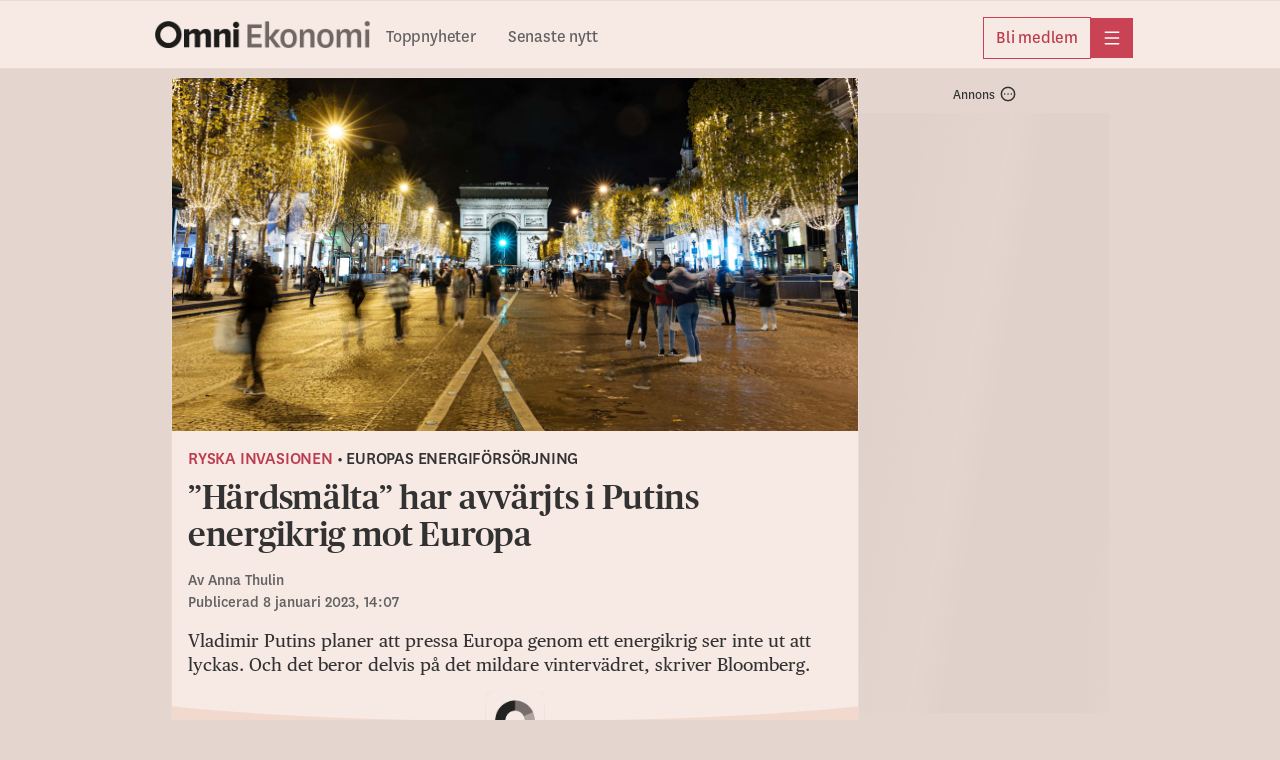

--- FILE ---
content_type: text/html; charset=utf-8
request_url: https://omniekonomi.se/hardsmalta-har-avvarjts-i-putins-energikrig-mot-europa/a/Ll6vMJ
body_size: 27071
content:
<!DOCTYPE html><html lang="sv"><head><meta charSet="utf-8"/><meta name="viewport" content="width=device-width, initial-scale=1, maximum-scale=2"/><link rel="preload" as="image" href="https://gfx.omni.se/images/69c78f2b-f4ca-4431-8037-5adfc35cc1cc?h=708&amp;tight=false&amp;w=1372" fetchPriority="high"/><link rel="stylesheet" href="/_next/static/css/f43333bfe64fca9b.css" data-precedence="next"/><link rel="stylesheet" href="/_next/static/css/f43f2aa7c771ab44.css" data-precedence="next"/><link rel="stylesheet" href="/_next/static/css/e1ccb2354e9041a3.css" data-precedence="next"/><link rel="stylesheet" href="/_next/static/css/5e8f672312a7a8ac.css" data-precedence="next"/><link rel="stylesheet" href="/_next/static/css/0df226bd49b9e1fc.css" data-precedence="next"/><link rel="stylesheet" href="/_next/static/css/f83fa65fe8d3eef7.css" data-precedence="next"/><link rel="stylesheet" href="/_next/static/css/d560dadff2aadbc2.css" data-precedence="next"/><link rel="stylesheet" href="/_next/static/css/9917140e4cc8bab9.css" data-precedence="next"/><link rel="stylesheet" href="/_next/static/css/0385e51d29fcedb3.css" data-precedence="next"/><link rel="stylesheet" href="/_next/static/css/f4b6b3f772fa72bc.css" data-precedence="next"/><link rel="stylesheet" href="/_next/static/css/3ddf2ff156b84684.css" data-precedence="next"/><link rel="preload" as="script" fetchPriority="low" href="/_next/static/chunks/webpack-f9a73be665874f12.js"/><script src="/_next/static/chunks/52774a7f-fd944d571ef2b1ea.js" async=""></script><script src="/_next/static/chunks/fd9d1056-0818c7e13ca76c77.js" async=""></script><script src="/_next/static/chunks/3646-b251c95a5c6c71df.js" async=""></script><script src="/_next/static/chunks/main-app-c2855f1d4cfa4dc3.js" async=""></script><script src="/_next/static/chunks/3402-4081f90468bcc534.js" async=""></script><script src="/_next/static/chunks/6773-08bde1a5a7f84efb.js" async=""></script><script src="/_next/static/chunks/8097-7eefaa8ee9297405.js" async=""></script><script src="/_next/static/chunks/5026-94a974b8584b0d82.js" async=""></script><script src="/_next/static/chunks/4756-596e622633ca3ed3.js" async=""></script><script src="/_next/static/chunks/4406-1e629ca0d954d958.js" async=""></script><script src="/_next/static/chunks/2254-74bff869c6b2d32d.js" async=""></script><script src="/_next/static/chunks/4898-5fbeae5e7fd8e5c3.js" async=""></script><script src="/_next/static/chunks/5873-bb4d0392453d48ad.js" async=""></script><script src="/_next/static/chunks/app/global-error-aabcc9976000ea13.js" async=""></script><script src="/_next/static/chunks/1566-d571af8b11970eaf.js" async=""></script><script src="/_next/static/chunks/2715-d903c026532d07b8.js" async=""></script><script src="/_next/static/chunks/app/layout-fd8c6186fddf3018.js" async=""></script><script src="/_next/static/chunks/9187-ca590b98a6b5c239.js" async=""></script><script src="/_next/static/chunks/9186-0855da932f3f5e5f.js" async=""></script><script src="/_next/static/chunks/7194-09433b6098c91898.js" async=""></script><script src="/_next/static/chunks/4768-cf9fdd9aadda0ed8.js" async=""></script><script src="/_next/static/chunks/4805-7770a9f239c85dad.js" async=""></script><script src="/_next/static/chunks/6552-732758663ac34a3e.js" async=""></script><script src="/_next/static/chunks/app/%5Bslug%5D/a/%5BarticleId%5D/page-444f90a08f890b14.js" async=""></script><script src="/_next/static/chunks/app/error-bd9f99714b1ed563.js" async=""></script><link rel="preload" href="https://adsdk.microsoft.com/ast/ast.js" as="script"/><link rel="preload" href="https://schibsted-cdn.relevant-digital.com/static/tags/65f43b61b03fc8e264efd305.js" as="script"/><link rel="preload" href="https://analytics.codigo.se/j/077ef8e6bed74cef9358f104125df21d.js" as="script"/><link rel="preconnect" href="https://adsdk.microsoft.com"/><link rel="dns-prefetch" href="https://adsdk.microsoft.com"/><link rel="preconnect" href="https://schibsted-cdn.relevant-digital.com"/><link rel="dns-prefetch" href="https://schibsted-cdn.relevant-digital.com"/><meta name="theme-color" media="(prefers-color-scheme: light)" content="#F7EAE4"/><meta name="theme-color" media="(prefers-color-scheme: dark)" content="#0F0E0E"/><meta name="color-scheme" content="light dark"/><title>”Härdsmälta” har avvärjts i Putins energikrig mot Europa</title><meta name="description" content="Vladimir Putins planer att pressa Europa genom ett energikrig ser inte ut att lyckas. Och det beror delvis på det mildare vintervädret, skriver Bloomberg."/><meta name="application-name" content="Omni Ekonomi"/><meta name="author" content="Anna Thulin"/><link rel="canonical" href="https://omniekonomi.se/hardsmalta-har-avvarjts-i-putins-energikrig-mot-europa/a/Ll6vMJ"/><meta property="og:title" content="”Härdsmälta” har avvärjts i Putins energikrig mot Europa"/><meta property="og:description" content="Vladimir Putins planer att pressa Europa genom ett energikrig ser inte ut att lyckas. Och det beror delvis på det mildare vintervädret, skriver Bloomberg."/><meta property="og:url" content="https://omniekonomi.se/hardsmalta-har-avvarjts-i-putins-energikrig-mot-europa/a/Ll6vMJ"/><meta property="og:site_name" content="Omni Ekonomi"/><meta property="og:locale" content="sv_SE"/><meta property="og:image" content="https://gfx.omni.se/images/69c78f2b-f4ca-4431-8037-5adfc35cc1cc?h=708&amp;tight=false&amp;w=1372"/><meta property="og:image:width" content="1372"/><meta property="og:image:height" content="708"/><meta property="og:image:alt" content="Paris."/><meta property="og:type" content="article"/><meta property="article:published_time" content="2023-01-08T13:07:28Z"/><meta property="article:modified_time" content="2023-01-08T13:07:28Z"/><meta property="article:section" content="Makro"/><meta property="article:tag" content="Energi &amp; råvaror"/><meta property="article:tag" content="Makroekonomi"/><meta property="article:tag" content="Robert Habeck"/><meta property="article:tag" content="Makroprognoser"/><meta property="article:tag" content="Ryska invasionen"/><meta property="article:tag" content="Vladimir Putin"/><meta property="article:tag" content="Europa"/><meta name="twitter:card" content="summary_large_image"/><meta name="twitter:site" content="@OmniEkonomi"/><meta name="twitter:creator" content="@OmniEkonomi"/><meta name="twitter:title" content="”Härdsmälta” har avvärjts i Putins energikrig mot Europa"/><meta name="twitter:description" content="Vladimir Putins planer att pressa Europa genom ett energikrig ser inte ut att lyckas. Och det beror delvis på det mildare vintervädret, skriver Bloomberg."/><meta name="twitter:image" content="https://gfx.omni.se/images/69c78f2b-f4ca-4431-8037-5adfc35cc1cc?h=708&amp;tight=false&amp;w=1372"/><meta name="twitter:image:width" content="1372"/><meta name="twitter:image:height" content="708"/><meta name="twitter:image:alt" content="Paris."/><link rel="icon" href="/images/omniekonomi/favicon.ico" sizes="any"/><link rel="icon" href="/images/omniekonomi/favicon-omniekonomi.svg" type="svg+xml" sizes="any"/><link rel="apple-touch-icon" href="/images/apple-icon-omnieko.png"/><script src="/_next/static/chunks/polyfills-42372ed130431b0a.js" noModule=""></script></head><body class="theme--ekonomi"><script>(self.__next_s=self.__next_s||[]).push(["https://adsdk.microsoft.com/ast/ast.js",{"dangerouslySetInnerHTML":{"__html":"var apntag = apntag || {};\n              apntag.anq = apntag.anq || [];"},"type":"text/javascript","id":"ads-script"}])</script><script>(self.__next_s=self.__next_s||[]).push(["https://schibsted-cdn.relevant-digital.com/static/tags/65f43b61b03fc8e264efd305.js",{"id":"relevant-digital-static"}])</script><script>(self.__next_s=self.__next_s||[]).push([0,{"type":"application/javascript","children":"(function() {\n              window.relevantDigital = window.relevantDigital || {};\n              relevantDigital.cmd = relevantDigital.cmd || [];\n              relevantDigital.cmd.push(function() {\n                relevantDigital.loadPrebid({\n                  configId: \"65f43b704f2171e0daefd306\",\n                  manageAdserver: true,\n                  collapseEmptyDivs: true,\n                  collapseBeforeAdFetch: false,\n                  allowedDivIds: null,\n                  noSlotReload: false,\n                });\n              });\n            })();","id":"relevant-digital-script"}])</script><script>((e,t,r,a,i,n,o,d)=>{let l=document.documentElement,p=["light","dark"];function s(t){(Array.isArray(e)?e:[e]).forEach(e=>{let r="class"===e,a=r&&n?i.map(e=>n[e]||e):i;r?(l.classList.remove(...a),l.classList.add(t)):l.setAttribute(e,t)}),d&&p.includes(t)&&(l.style.colorScheme=t)}if(a)s(a);else try{let e=localStorage.getItem(t)||r,a=o&&"system"===e?window.matchMedia("(prefers-color-scheme: dark)").matches?"dark":"light":e;s(a)}catch(e){}})("data-theme","theme","system",null,["light","dark"],null,true,true)</script><!--$!--><template data-dgst="BAILOUT_TO_CLIENT_SIDE_RENDERING"></template><!--/$--><header class="Header_headerContainer__CJXWu"><div class="Header_headerContent__4dgi7"><a class="Logo_headerLogo__Tsp4R Logo_economyLogo__W8_p_" href="/"><span class="Logo_hiddenText__P_uZW">Hem</span></a><div class="Header_headerActionsContainer__tkr2U"><div class="HeaderActions_navigation__CPVu2"><div class="StartPageSwitcher_container__EfhZ3"><a class="StartPageSwitcher_link__FVNus" href="/">Toppnyheter</a><a class="StartPageSwitcher_link__FVNus" href="/senaste">Senaste nytt</a></div></div><div class="HeaderActions_menuButtons__coGsH"><div class="HeaderActions_membershipButton__Pm6ES"><a class="BaseButton_button__caWQg BaseButton_small__Dvm1P BaseButton_secondary__F8ceX" data-slug="membership" target="_blank" href="https://om.omni.se/ekonomi?utm_source=header&amp;utm_channel=ekonomi_web&amp;utm_campaign=product_integrated&amp;utm_content=web_menu&amp;utm_term=acquisition"><span class="Button_buttonContent__gu5cL"><span class="Button_buttonText__B_dvn">Bli medlem</span></span></a></div><div><button type="button" class="BaseButton_button__caWQg BaseButton_compact__bCbCx BaseButton_primary__pCgzT" data-slug="more" id="menubutton"><span class="Button_buttonContent__gu5cL"><i class="Icon_icon__ZG9ss Icon_normal__i1rrW Icon_inPrimaryButton__R_eUN Icon_iconColor__T17Qe"><svg xmlns="http://www.w3.org/2000/svg" fill="none" viewBox="0 0 24 24" width="100%" height="100%" role="img" aria-label="meny" focusable="false" data-icon-variant="menu"><path stroke="#202020" stroke-linecap="round" stroke-linejoin="round" stroke-width="1.5" d="M2 3.25h20M2 12h20M2 20.75h20"></path></svg></i><span class="Button_buttonText__B_dvn Button_hidden__xGAUJ">meny</span></span></button></div></div></div></div></header><main class="content-area"><div class="page"><div class="section"><div class="layout"><div class="layout--primary-content"><div class="page_articleBox__PsB_t"><article class=""><figure class="Image_imageContainer__dtsa7 Image_news__mLDhy Image_first__o6jp1 Image_mainImage__dkvp4"><img alt="" fetchPriority="high" width="1372" height="708" decoding="async" data-nimg="1" style="color:transparent" src="https://gfx.omni.se/images/69c78f2b-f4ca-4431-8037-5adfc35cc1cc?h=708&amp;tight=false&amp;w=1372"/><figcaption class="Image_captionContainer__hAXUV Image_captionOnHover__B_tPx Image_news__mLDhy"><span>Paris.</span><span> (Lewis Joly / AP)</span></figcaption></figure><div class="StoryVignette_storyVignette__ujc8s"><a class="StoryVignette_titleLink__SSEOi" href="/t/ryska-invasionen/dae22163-5e5e-4c76-97e3-6bdfb5fd99d3">Ryska invasionen</a><span> • </span><a class="StoryVignette_titleLink__SSEOi StoryVignette_uncoloredLink__1thuT" href="/t/europas-energiforsorjning/93a6ef86-398a-4622-922c-e22c2d3a9592">Europas energiförsörjning</a></div><h1 class="Title_articleTitle__EYHH0">”Härdsmälta” har avvärjts i Putins energikrig mot Europa</h1><div class="Byline_bylineContainer__WhCT8">Av<!-- --> <span><span>Anna Thulin</span></span><br/>Publicerad <time role="note" class="Timestamp_timestamp__9fbnE" dateTime="2023-01-08T13:07:28Z">8 januari 2023, 14:07</time></div><div class="Text_textContainer__d___Z Text_news___b1pP"><p>Vladimir Putins planer att pressa Europa genom ett energikrig ser inte ut att lyckas. Och det beror delvis på det mildare vintervädret, skriver Bloomberg.</p></div><div class="SalesPosterContainer_salesPoster__GHgBd paywall"><div class="SalesPosterContainer_appIcon__2cRns"><img alt="" loading="lazy" width="120" height="120" decoding="async" data-nimg="1" style="color:transparent" src="/images/app-icon-ekonomi.png"/></div><h2 class="SalesPosterContainer_title__smiFv">Få full tillgång till Omni Ekonomi</h2><ul class="SalesPosterContainer_usps__EQ48R"><li><i class="Icon_icon__ZG9ss Icon_normal__i1rrW Icon_iconColor__T17Qe"><svg xmlns="http://www.w3.org/2000/svg" fill="none" viewBox="0 0 24 24" width="100%" height="100%" aria-hidden="true" focusable="false" data-icon-variant="checkmark"><path stroke="#202020" stroke-linecap="round" stroke-linejoin="round" stroke-width="1.5" d="M22.5 4.781 8.063 19.22 1.5 12.656"></path></svg></i>Alla mediers affärsnyheter på ett ställe</li><li><i class="Icon_icon__ZG9ss Icon_normal__i1rrW Icon_iconColor__T17Qe"><svg xmlns="http://www.w3.org/2000/svg" fill="none" viewBox="0 0 24 24" width="100%" height="100%" aria-hidden="true" focusable="false" data-icon-variant="checkmark"><path stroke="#202020" stroke-linecap="round" stroke-linejoin="round" stroke-width="1.5" d="M22.5 4.781 8.063 19.22 1.5 12.656"></path></svg></i>Upplåst innehåll från världens ledande medier</li><li><i class="Icon_icon__ZG9ss Icon_normal__i1rrW Icon_iconColor__T17Qe"><svg xmlns="http://www.w3.org/2000/svg" fill="none" viewBox="0 0 24 24" width="100%" height="100%" aria-hidden="true" focusable="false" data-icon-variant="checkmark"><path stroke="#202020" stroke-linecap="round" stroke-linejoin="round" stroke-width="1.5" d="M22.5 4.781 8.063 19.22 1.5 12.656"></path></svg></i>Dagliga aktieanalyser direkt i appen</li></ul><div class="SalesPosterButtons_cta__VgPSu"><button type="button" class="BaseButton_button__caWQg BaseButton_premium__T_90I BaseButton_large__2b1ce BaseButton_secondary__F8ceX" data-slug="logga-in"><span class="Button_buttonContent__gu5cL"><span class="Button_buttonText__B_dvn">Logga in</span></span></button><a class="BaseButton_button__caWQg BaseButton_premium__T_90I BaseButton_large__2b1ce BaseButton_primary__pCgzT" data-slug="bli-medlem" target="_blank" href="https://om.omni.se/ekonomi?utm_source=editorial_poster&amp;utm_channel=ekonomi_web&amp;utm_campaign=product_integrated&amp;utm_content=Ll6vMJ&amp;utm_term=acquisition"><span class="Button_buttonContent__gu5cL"><span class="Button_buttonText__B_dvn">Bli medlem</span></span></a></div></div><div class="ArticleActions_actionsContainer__GMAbS ArticleActions_withSalesPoster__hW5Gz"><div class="ArticleActions_contactInformation__HLdrg">Omni är politiskt obundna och oberoende. Vi strävar efter att ge fler perspektiv på nyheterna. Har du frågor eller synpunkter kring vår rapportering?<!-- --> <a href="mailto:eko@omni.se" class="ArticleActions_contactLink__W2F1M">Kontakta redaktionen</a></div></div><div><div class="RelatedArticleLinks_linksContainer__ZQazF"><a class="RelatedArticleLinks_tag__3TCAB RelatedArticleLinks_primary__GYRxp" href="/t/dae22163-5e5e-4c76-97e3-6bdfb5fd99d3">Ryska invasionen</a><a class="RelatedArticleLinks_tag__3TCAB" href="/t/001aa2f0-2b18-43cb-8802-31067e345535">Energi &amp; råvaror</a><a class="RelatedArticleLinks_tag__3TCAB" href="/t/21ffb6c80b98f6268c92ccaf21930a14a515018e">Makroekonomi</a><a class="RelatedArticleLinks_tag__3TCAB" href="/t/08644181-c8d9-48a7-ac40-361e5c4994cb">Robert Habeck</a><a class="RelatedArticleLinks_tag__3TCAB" href="/t/78cb6425-0a1a-40f1-8cd6-a029d8363e9b">Makroprognoser</a><a class="RelatedArticleLinks_tag__3TCAB" href="/t/736c8cb510c6e966ef9effbe1df991d472ce8f22">Vladimir Putin</a><a class="RelatedArticleLinks_tag__3TCAB" href="/t/91b75d2efee2c7df812ee2b4f65db848d6f003d9">Europa</a></div></div></article></div><div class="FeedLoader_feedLoaderContainer__ySxB_"><div class="Feed_feedContainer__8uvkZ"><div class="Feed_feed__J3Rv2"></div></div><div class="FeedLoader_loader__gkrM1"></div><div class="FeedLoader_feedLoadLimit__RVdLQ"></div></div></div><div data-testid="stickyside-component" class="StickySideAd_wideScreenAdAnchor__nwcyQ"><div class="StickySideAd_widescreenAd__AQRun"><div class="Ad_adContainer__suvpO"><button class="AdInfoWrapper_label__TkUn9 AdInfoWrapper_marking__TbxnW"><span>Annons</span><span class="AdInfoWrapper_icon__LAloN"><i class="Icon_icon__ZG9ss Icon_normal__i1rrW Icon_iconColor__T17Qe"><svg xmlns="http://www.w3.org/2000/svg" fill="none" viewBox="0 0 24 24" width="100%" height="100%" role="img" aria-label="Inställningar" focusable="false" data-icon-variant="dots"><path stroke="#202020" stroke-linecap="round" stroke-linejoin="round" stroke-width="1.5" d="M17 12h.01M12 12h.01M7 12h.01M22 12c0 5.523-4.477 10-10 10S2 17.523 2 12 6.477 2 12 2s10 4.477 10 10"></path></svg></i></span></button><div data-testid="ad-component" class="Ad_placement__QjKHs"><div class="Ad_wrapper__tKQZh"><div id="" style="height:600px;width:250px" class="Ad_loader__OfrTR"></div></div></div></div></div></div></div></div><script type="application/ld+json">{"@context":"https://schema.org","@type":"NewsArticle","headline":"”Härdsmälta” har avvärjts i Putins energikrig mot Europa","name":"”Härdsmälta” har avvärjts i Putins energikrig mot Europa | Omni Ekonomi","description":"Vladimir Putins planer att pressa Europa genom ett energikrig ser inte ut att lyckas. Och det beror delvis på det mildare vintervädret, skriver Bloomberg.","isAccessibleForFree":false,"datePublished":"2023-01-08T13:07:28Z","dateModified":"2023-01-08T13:07:28Z","author":{"@type":"Person","name":"Anna Thulin"},"publisher":{"@type":"Organization","name":"Omni Ekonomi"},"articleSection":"Makro","keywords":["Energi & råvaror","Makroekonomi","Robert Habeck","Makroprognoser","Ryska invasionen","Vladimir Putin","Europa"],"image":[{"@type":"ImageObject","height":"708","thumbnailUrl":"https://gfx.omni.se/images/69c78f2b-f4ca-4431-8037-5adfc35cc1cc?h=708&tight=false&w=1372","url":"https://gfx.omni.se/images/69c78f2b-f4ca-4431-8037-5adfc35cc1cc?h=708&tight=false&w=1372","width":"1372"}],"mainEntityOfPage":"https://omniekonomi.se/hardsmalta-har-avvarjts-i-putins-energikrig-mot-europa/a/Ll6vMJ","hasPart":{"@type":"WebPageElement","isAccessibleForFree":false,"cssSelector":".paywall"}}</script></div></main><div id="general-modal-container"></div><script src="/_next/static/chunks/webpack-f9a73be665874f12.js" async=""></script><script>(self.__next_f=self.__next_f||[]).push([0]);self.__next_f.push([2,null])</script><script>self.__next_f.push([1,"1:HL[\"/_next/static/css/f43333bfe64fca9b.css\",\"style\"]\n2:HL[\"/_next/static/css/f43f2aa7c771ab44.css\",\"style\"]\n3:HL[\"/_next/static/css/e1ccb2354e9041a3.css\",\"style\"]\n4:HL[\"/_next/static/css/5e8f672312a7a8ac.css\",\"style\"]\n5:HL[\"/_next/static/css/0df226bd49b9e1fc.css\",\"style\"]\n6:HL[\"/_next/static/css/f83fa65fe8d3eef7.css\",\"style\"]\n7:HL[\"/_next/static/css/d560dadff2aadbc2.css\",\"style\"]\n8:HL[\"/_next/static/css/9917140e4cc8bab9.css\",\"style\"]\n9:HL[\"/_next/static/css/0385e51d29fcedb3.css\",\"style\"]\na:HL[\"/_next/static/css/f4b6b3f772fa72bc.css\",\"style\"]\nb:HL[\"/_next/static/css/3ddf2ff156b84684.css\",\"style\"]\n"])</script><script>self.__next_f.push([1,"c:I[12846,[],\"\"]\nf:I[4707,[],\"\"]\n12:I[36423,[],\"\"]\n13:I[80,[],\"NotFoundBoundary\"]\n24:I[33318,[\"3402\",\"static/chunks/3402-4081f90468bcc534.js\",\"6773\",\"static/chunks/6773-08bde1a5a7f84efb.js\",\"8097\",\"static/chunks/8097-7eefaa8ee9297405.js\",\"5026\",\"static/chunks/5026-94a974b8584b0d82.js\",\"4756\",\"static/chunks/4756-596e622633ca3ed3.js\",\"4406\",\"static/chunks/4406-1e629ca0d954d958.js\",\"2254\",\"static/chunks/2254-74bff869c6b2d32d.js\",\"4898\",\"static/chunks/4898-5fbeae5e7fd8e5c3.js\",\"5873\",\"static/chunks/5873-bb4d0392453d48ad.js\",\"6470\",\"static/chunks/app/global-error-aabcc9976000ea13.js\"],\"default\"]\n10:[\"slug\",\"hardsmalta-har-avvarjts-i-putins-energikrig-mot-europa\",\"d\"]\n11:[\"articleId\",\"Ll6vMJ\",\"d\"]\n16:{\"rel\":\"stylesheet\",\"href\":\"/_next/static/css/f43333bfe64fca9b.css\",\"precedence\":\"next\",\"crossOrigin\":\"$undefined\"}\n15:[\"$\",\"link\",\"0\",\"$16\"]\n18:{\"rel\":\"stylesheet\",\"href\":\"/_next/static/css/f43f2aa7c771ab44.css\",\"precedence\":\"next\",\"crossOrigin\":\"$undefined\"}\n17:[\"$\",\"link\",\"1\",\"$18\"]\n1a:{\"rel\":\"stylesheet\",\"href\":\"/_next/static/css/e1ccb2354e9041a3.css\",\"precedence\":\"next\",\"crossOrigin\":\"$undefined\"}\n19:[\"$\",\"link\",\"2\",\"$1a\"]\n1c:{\"rel\":\"stylesheet\",\"href\":\"/_next/static/css/5e8f672312a7a8ac.css\",\"precedence\":\"next\",\"crossOrigin\":\"$undefined\"}\n1b:[\"$\",\"link\",\"3\",\"$1c\"]\n1e:{\"rel\":\"stylesheet\",\"href\":\"/_next/static/css/0df226bd49b9e1fc.css\",\"precedence\":\"next\",\"crossOrigin\":\"$undefined\"}\n1d:[\"$\",\"link\",\"4\",\"$1e\"]\n20:{\"rel\":\"stylesheet\",\"href\":\"/_next/static/css/f83fa65fe8d3eef7.css\",\"precedence\":\"next\",\"crossOrigin\":\"$undefined\"}\n1f:[\"$\",\"link\",\"5\",\"$20\"]\n14:[\"$15\",\"$17\",\"$19\",\"$1b\",\"$1d\",\"$1f\"]\n25:[]\n"])</script><script>self.__next_f.push([1,"0:[\"$\",\"$Lc\",null,{\"buildId\":\"w-995UW2FZPcUnuL7B831\",\"assetPrefix\":\"\",\"urlParts\":[\"\",\"hardsmalta-har-avvarjts-i-putins-energikrig-mot-europa\",\"a\",\"Ll6vMJ\"],\"initialTree\":[\"\",{\"children\":[[\"slug\",\"hardsmalta-har-avvarjts-i-putins-energikrig-mot-europa\",\"d\"],{\"children\":[\"a\",{\"children\":[[\"articleId\",\"Ll6vMJ\",\"d\"],{\"children\":[\"__PAGE__\",{}]}]}]}],\"articleModal\":[\"__DEFAULT__\",{}]},\"$undefined\",\"$undefined\",true],\"initialSeedData\":[\"\",{\"children\":[[\"slug\",\"hardsmalta-har-avvarjts-i-putins-energikrig-mot-europa\",\"d\"],{\"children\":[\"a\",{\"children\":[[\"articleId\",\"Ll6vMJ\",\"d\"],{\"children\":[\"__PAGE__\",{},[[\"$Ld\",\"$Le\",[[\"$\",\"link\",\"0\",{\"rel\":\"stylesheet\",\"href\":\"/_next/static/css/d560dadff2aadbc2.css\",\"precedence\":\"next\",\"crossOrigin\":\"$undefined\"}],[\"$\",\"link\",\"1\",{\"rel\":\"stylesheet\",\"href\":\"/_next/static/css/9917140e4cc8bab9.css\",\"precedence\":\"next\",\"crossOrigin\":\"$undefined\"}],[\"$\",\"link\",\"2\",{\"rel\":\"stylesheet\",\"href\":\"/_next/static/css/0385e51d29fcedb3.css\",\"precedence\":\"next\",\"crossOrigin\":\"$undefined\"}],[\"$\",\"link\",\"3\",{\"rel\":\"stylesheet\",\"href\":\"/_next/static/css/f4b6b3f772fa72bc.css\",\"precedence\":\"next\",\"crossOrigin\":\"$undefined\"}],[\"$\",\"link\",\"4\",{\"rel\":\"stylesheet\",\"href\":\"/_next/static/css/3ddf2ff156b84684.css\",\"precedence\":\"next\",\"crossOrigin\":\"$undefined\"}]]],null],null]},[null,[\"$\",\"$Lf\",null,{\"parallelRouterKey\":\"children\",\"segmentPath\":[\"children\",\"$10\",\"children\",\"a\",\"children\",\"$11\",\"children\"],\"error\":\"$undefined\",\"errorStyles\":\"$undefined\",\"errorScripts\":\"$undefined\",\"template\":[\"$\",\"$L12\",null,{}],\"templateStyles\":\"$undefined\",\"templateScripts\":\"$undefined\",\"notFound\":\"$undefined\",\"notFoundStyles\":\"$undefined\"}]],null]},[null,[\"$\",\"$Lf\",null,{\"parallelRouterKey\":\"children\",\"segmentPath\":[\"children\",\"$10\",\"children\",\"a\",\"children\"],\"error\":\"$undefined\",\"errorStyles\":\"$undefined\",\"errorScripts\":\"$undefined\",\"template\":[\"$\",\"$L12\",null,{}],\"templateStyles\":\"$undefined\",\"templateScripts\":\"$undefined\",\"notFound\":\"$undefined\",\"notFoundStyles\":\"$undefined\"}]],null]},[null,[\"$\",\"$Lf\",null,{\"parallelRouterKey\":\"children\",\"segmentPath\":[\"children\",\"$10\",\"children\"],\"error\":\"$undefined\",\"errorStyles\":\"$undefined\",\"errorScripts\":\"$undefined\",\"template\":[\"$\",\"$L12\",null,{}],\"templateStyles\":\"$undefined\",\"templateScripts\":\"$undefined\",\"notFound\":\"$undefined\",\"notFoundStyles\":\"$undefined\"}]],null],\"articleModal\":[\"__DEFAULT__\",{},[[\"$undefined\",null,null],null],null]},[[[[\"$\",\"link\",\"0\",{\"rel\":\"stylesheet\",\"href\":\"/_next/static/css/f43333bfe64fca9b.css\",\"precedence\":\"next\",\"crossOrigin\":\"$undefined\"}],[\"$\",\"link\",\"1\",{\"rel\":\"stylesheet\",\"href\":\"/_next/static/css/f43f2aa7c771ab44.css\",\"precedence\":\"next\",\"crossOrigin\":\"$undefined\"}],[\"$\",\"link\",\"2\",{\"rel\":\"stylesheet\",\"href\":\"/_next/static/css/e1ccb2354e9041a3.css\",\"precedence\":\"next\",\"crossOrigin\":\"$undefined\"}],[\"$\",\"link\",\"3\",{\"rel\":\"stylesheet\",\"href\":\"/_next/static/css/5e8f672312a7a8ac.css\",\"precedence\":\"next\",\"crossOrigin\":\"$undefined\"}],[\"$\",\"link\",\"4\",{\"rel\":\"stylesheet\",\"href\":\"/_next/static/css/0df226bd49b9e1fc.css\",\"precedence\":\"next\",\"crossOrigin\":\"$undefined\"}],[\"$\",\"link\",\"5\",{\"rel\":\"stylesheet\",\"href\":\"/_next/static/css/f83fa65fe8d3eef7.css\",\"precedence\":\"next\",\"crossOrigin\":\"$undefined\"}]],[\"$\",\"$L13\",null,{\"notFound\":[\"$14\",\"$L21\"],\"children\":\"$L22\"}]],null],null],\"couldBeIntercepted\":true,\"initialHead\":[null,\"$L23\"],\"globalErrorComponent\":\"$24\",\"missingSlots\":\"$W25\"}]\n"])</script><script>self.__next_f.push([1,"26:I[88003,[\"3402\",\"static/chunks/3402-4081f90468bcc534.js\",\"6773\",\"static/chunks/6773-08bde1a5a7f84efb.js\",\"8097\",\"static/chunks/8097-7eefaa8ee9297405.js\",\"5026\",\"static/chunks/5026-94a974b8584b0d82.js\",\"4756\",\"static/chunks/4756-596e622633ca3ed3.js\",\"1566\",\"static/chunks/1566-d571af8b11970eaf.js\",\"4406\",\"static/chunks/4406-1e629ca0d954d958.js\",\"2715\",\"static/chunks/2715-d903c026532d07b8.js\",\"2254\",\"static/chunks/2254-74bff869c6b2d32d.js\",\"4898\",\"static/chunks/4898-5fbeae5e7fd8e5c3.js\",\"5873\",\"static/chunks/5873-bb4d0392453d48ad.js\",\"3185\",\"static/chunks/app/layout-fd8c6186fddf3018.js\"],\"\"]\n27:I[98622,[\"3402\",\"static/chunks/3402-4081f90468bcc534.js\",\"6773\",\"static/chunks/6773-08bde1a5a7f84efb.js\",\"8097\",\"static/chunks/8097-7eefaa8ee9297405.js\",\"5026\",\"static/chunks/5026-94a974b8584b0d82.js\",\"4756\",\"static/chunks/4756-596e622633ca3ed3.js\",\"1566\",\"static/chunks/1566-d571af8b11970eaf.js\",\"4406\",\"static/chunks/4406-1e629ca0d954d958.js\",\"2715\",\"static/chunks/2715-d903c026532d07b8.js\",\"2254\",\"static/chunks/2254-74bff869c6b2d32d.js\",\"4898\",\"static/chunks/4898-5fbeae5e7fd8e5c3.js\",\"5873\",\"static/chunks/5873-bb4d0392453d48ad.js\",\"3185\",\"static/chunks/app/layout-fd8c6186fddf3018.js\"],\"FetchModalState\"]\n28:I[80438,[\"3402\",\"static/chunks/3402-4081f90468bcc534.js\",\"6773\",\"static/chunks/6773-08bde1a5a7f84efb.js\",\"8097\",\"static/chunks/8097-7eefaa8ee9297405.js\",\"5026\",\"static/chunks/5026-94a974b8584b0d82.js\",\"4756\",\"static/chunks/4756-596e622633ca3ed3.js\",\"1566\",\"static/chunks/1566-d571af8b11970eaf.js\",\"4406\",\"static/chunks/4406-1e629ca0d954d958.js\",\"2715\",\"static/chunks/2715-d903c026532d07b8.js\",\"2254\",\"static/chunks/2254-74bff869c6b2d32d.js\",\"4898\",\"static/chunks/4898-5fbeae5e7fd8e5c3.js\",\"5873\",\"static/chunks/5873-bb4d0392453d48ad.js\",\"3185\",\"static/chunks/app/layout-fd8c6186fddf3018.js\"],\"LoadIterateScript\"]\n29:I[25922,[\"3402\",\"static/chunks/3402-4081f90468bcc534.js\",\"6773\",\"static/chunks/6773-08bde1a5a7f84efb.js\",\"8097\",\"static/chunks/8097-7eefaa8ee9297405.js\",\"5026\",\"static/chunks/5026-94a974b8584b0d82.js\",\"4756\",\"static/"])</script><script>self.__next_f.push([1,"chunks/4756-596e622633ca3ed3.js\",\"1566\",\"static/chunks/1566-d571af8b11970eaf.js\",\"4406\",\"static/chunks/4406-1e629ca0d954d958.js\",\"2715\",\"static/chunks/2715-d903c026532d07b8.js\",\"2254\",\"static/chunks/2254-74bff869c6b2d32d.js\",\"4898\",\"static/chunks/4898-5fbeae5e7fd8e5c3.js\",\"5873\",\"static/chunks/5873-bb4d0392453d48ad.js\",\"3185\",\"static/chunks/app/layout-fd8c6186fddf3018.js\"],\"ThemeProvider\"]\n2a:I[68457,[\"3402\",\"static/chunks/3402-4081f90468bcc534.js\",\"6773\",\"static/chunks/6773-08bde1a5a7f84efb.js\",\"8097\",\"static/chunks/8097-7eefaa8ee9297405.js\",\"5026\",\"static/chunks/5026-94a974b8584b0d82.js\",\"4756\",\"static/chunks/4756-596e622633ca3ed3.js\",\"1566\",\"static/chunks/1566-d571af8b11970eaf.js\",\"4406\",\"static/chunks/4406-1e629ca0d954d958.js\",\"2715\",\"static/chunks/2715-d903c026532d07b8.js\",\"2254\",\"static/chunks/2254-74bff869c6b2d32d.js\",\"4898\",\"static/chunks/4898-5fbeae5e7fd8e5c3.js\",\"5873\",\"static/chunks/5873-bb4d0392453d48ad.js\",\"3185\",\"static/chunks/app/layout-fd8c6186fddf3018.js\"],\"ScrollRestorationController\"]\n2b:I[21240,[\"3402\",\"static/chunks/3402-4081f90468bcc534.js\",\"6773\",\"static/chunks/6773-08bde1a5a7f84efb.js\",\"8097\",\"static/chunks/8097-7eefaa8ee9297405.js\",\"5026\",\"static/chunks/5026-94a974b8584b0d82.js\",\"4756\",\"static/chunks/4756-596e622633ca3ed3.js\",\"1566\",\"static/chunks/1566-d571af8b11970eaf.js\",\"4406\",\"static/chunks/4406-1e629ca0d954d958.js\",\"2715\",\"static/chunks/2715-d903c026532d07b8.js\",\"2254\",\"static/chunks/2254-74bff869c6b2d32d.js\",\"4898\",\"static/chunks/4898-5fbeae5e7fd8e5c3.js\",\"5873\",\"static/chunks/5873-bb4d0392453d48ad.js\",\"3185\",\"static/chunks/app/layout-fd8c6186fddf3018.js\"],\"AdDataPreloader\"]\n2c:I[11992,[\"3402\",\"static/chunks/3402-4081f90468bcc534.js\",\"6773\",\"static/chunks/6773-08bde1a5a7f84efb.js\",\"8097\",\"static/chunks/8097-7eefaa8ee9297405.js\",\"5026\",\"static/chunks/5026-94a974b8584b0d82.js\",\"4756\",\"static/chunks/4756-596e622633ca3ed3.js\",\"1566\",\"static/chunks/1566-d571af8b11970eaf.js\",\"4406\",\"static/chunks/4406-1e629ca0d954d958.js\",\"2715\",\"static/chunks/2715-d903c026532d07b8.js\",\"2254\",\"static/chun"])</script><script>self.__next_f.push([1,"ks/2254-74bff869c6b2d32d.js\",\"4898\",\"static/chunks/4898-5fbeae5e7fd8e5c3.js\",\"5873\",\"static/chunks/5873-bb4d0392453d48ad.js\",\"3185\",\"static/chunks/app/layout-fd8c6186fddf3018.js\"],\"PulseTracker\"]\n2d:\"$Sreact.suspense\"\n2e:I[81523,[\"3402\",\"static/chunks/3402-4081f90468bcc534.js\",\"6773\",\"static/chunks/6773-08bde1a5a7f84efb.js\",\"8097\",\"static/chunks/8097-7eefaa8ee9297405.js\",\"5026\",\"static/chunks/5026-94a974b8584b0d82.js\",\"4756\",\"static/chunks/4756-596e622633ca3ed3.js\",\"1566\",\"static/chunks/1566-d571af8b11970eaf.js\",\"4406\",\"static/chunks/4406-1e629ca0d954d958.js\",\"2715\",\"static/chunks/2715-d903c026532d07b8.js\",\"2254\",\"static/chunks/2254-74bff869c6b2d32d.js\",\"4898\",\"static/chunks/4898-5fbeae5e7fd8e5c3.js\",\"5873\",\"static/chunks/5873-bb4d0392453d48ad.js\",\"3185\",\"static/chunks/app/layout-fd8c6186fddf3018.js\"],\"BailoutToCSR\"]\n2f:I[60062,[\"3402\",\"static/chunks/3402-4081f90468bcc534.js\",\"6773\",\"static/chunks/6773-08bde1a5a7f84efb.js\",\"8097\",\"static/chunks/8097-7eefaa8ee9297405.js\",\"5026\",\"static/chunks/5026-94a974b8584b0d82.js\",\"4756\",\"static/chunks/4756-596e622633ca3ed3.js\",\"1566\",\"static/chunks/1566-d571af8b11970eaf.js\",\"4406\",\"static/chunks/4406-1e629ca0d954d958.js\",\"2715\",\"static/chunks/2715-d903c026532d07b8.js\",\"2254\",\"static/chunks/2254-74bff869c6b2d32d.js\",\"4898\",\"static/chunks/4898-5fbeae5e7fd8e5c3.js\",\"5873\",\"static/chunks/5873-bb4d0392453d48ad.js\",\"3185\",\"static/chunks/app/layout-fd8c6186fddf3018.js\"],\"default\"]\n32:I[72972,[\"3402\",\"static/chunks/3402-4081f90468bcc534.js\",\"6773\",\"static/chunks/6773-08bde1a5a7f84efb.js\",\"8097\",\"static/chunks/8097-7eefaa8ee9297405.js\",\"5026\",\"static/chunks/5026-94a974b8584b0d82.js\",\"9187\",\"static/chunks/9187-ca590b98a6b5c239.js\",\"4756\",\"static/chunks/4756-596e622633ca3ed3.js\",\"1566\",\"static/chunks/1566-d571af8b11970eaf.js\",\"9186\",\"static/chunks/9186-0855da932f3f5e5f.js\",\"2254\",\"static/chunks/2254-74bff869c6b2d32d.js\",\"4898\",\"static/chunks/4898-5fbeae5e7fd8e5c3.js\",\"7194\",\"static/chunks/7194-09433b6098c91898.js\",\"4768\",\"static/chunks/4768-cf9fdd9aadda0ed8.js\",\"4805\",\"static/chunks/480"])</script><script>self.__next_f.push([1,"5-7770a9f239c85dad.js\",\"6552\",\"static/chunks/6552-732758663ac34a3e.js\",\"178\",\"static/chunks/app/%5Bslug%5D/a/%5BarticleId%5D/page-444f90a08f890b14.js\"],\"\"]\n34:I[10376,[\"3402\",\"static/chunks/3402-4081f90468bcc534.js\",\"6773\",\"static/chunks/6773-08bde1a5a7f84efb.js\",\"2254\",\"static/chunks/2254-74bff869c6b2d32d.js\",\"7601\",\"static/chunks/app/error-bd9f99714b1ed563.js\"],\"default\"]\n31:T4f6,M43.5 78.143H54a1.5 1.5 0 0 1 1.5 1.5v3a1.5 1.5 0 0 1-1.5 1.5h-9a1.5 1.5 0 0 1-1.5-1.5zm0 0H39a1.5 1.5 0 0 1-1.5-1.5v-9a1.5 1.5 0 0 0-1.5-1.5h-3a1.5 1.5 0 0 0-1.5 1.5v9a1.5 1.5 0 0 1-1.5 1.5h-3a1.5 1.5 0 0 1-1.5-1.5v-15a1.5 1.5 0 0 1 1.5-1.5h3a1.5 1.5 0 0 0 1.5-1.5v-3a1.5 1.5 0 0 1 1.5-1.5h3a1.5 1.5 0 0 0 1.5-1.5v-3a1.5 1.5 0 0 1 1.5-1.5h3a1.5 1.5 0 0 0 1.5-1.5v-4.5m0 36v-4.5a1.5 1.5 0 0 1 1.5-1.5h30a1.5 1.5 0 0 1 1.5 1.5v4.5m0 0v4.5a1.5 1.5 0 0 1-1.5 1.5h-9a1.5 1.5 0 0 1-1.5-1.5v-3a1.5 1.5 0 0 1 1.5-1.5zm0 0H81a1.5 1.5 0 0 0 1.5-1.5v-9a1.5 1.5 0 0 1 1.5-1.5h3a1.5 1.5 0 0 1 1.5 1.5v9a1.5 1.5 0 0 0 1.5 1.5h3a1.5 1.5 0 0 0 1.5-1.5v-15a1.5 1.5 0 0 0-1.5-1.5h-3a1.5 1.5 0 0 1-1.5-1.5v-3a1.5 1.5 0 0 0-1.5-1.5h-3a1.5 1.5 0 0 1-1.5-1.5v-3a1.5 1.5 0 0 0-1.5-1.5h-3a1.5 1.5 0 0 1-1.5-1.5v-4.5m0 0H72a1.5 1.5 0 0 0-1.5 1.5v3a1.5 1.5 0 0 1-1.5 1.5H51a1.5 1.5 0 0 1-1.5-1.5v-3a1.5 1.5 0 0 0-1.5-1.5h-4.5m33 0v-4.5a1.5 1.5 0 0 1 1.5-1.5h3a1.5 1.5 0 0 1 1.5 1.5v3a1.5 1.5 0 0 1-1.5 1.5zm-33 0H39a1.5 1.5 0 0 1-1.5-1.5v-3a1.5 1.5 0 0 1 1.5-1.5h3a1.5 1.5 0 0 1 1.5 1.5zm1.5 18h3a1.5 1.5 0 0 0 1.5-1.5v-3a1.5 1.5 0 0 0-1.5-1.5h-3a1.5 1.5 0 0 0-1.5 1.5v3a1.5 1.5 0 0 0 1.5 1.5m27 0h3a1.5 1.5 0 0 0 1.5-1.5v-3a1.5 1.5 0 0 0-1.5-1.5h-3a1.5 1.5 0 0 0-1.5 1.5v3a1.5 1.5 0 0 0 1.5 1.5"])</script><script>self.__next_f.push([1,"21:[\"$\",\"html\",null,{\"lang\":\"sv\",\"suppressHydrationWarning\":true,\"children\":[[\"$\",\"head\",null,{\"children\":[[\"$\",\"link\",null,{\"rel\":\"preconnect\",\"href\":\"https://adsdk.microsoft.com\"}],[\"$\",\"link\",null,{\"rel\":\"dns-prefetch\",\"href\":\"https://adsdk.microsoft.com\"}],[\"$\",\"link\",null,{\"rel\":\"preconnect\",\"href\":\"https://schibsted-cdn.relevant-digital.com\"}],[\"$\",\"link\",null,{\"rel\":\"dns-prefetch\",\"href\":\"https://schibsted-cdn.relevant-digital.com\"}]]}],[\"$\",\"body\",null,{\"className\":\"theme--ekonomi\",\"children\":[[\"$\",\"$L26\",\"appnexus\",{\"id\":\"ads-script\",\"dangerouslySetInnerHTML\":{\"__html\":\"var apntag = apntag || {};\\n              apntag.anq = apntag.anq || [];\"},\"type\":\"text/javascript\",\"src\":\"https://adsdk.microsoft.com/ast/ast.js\",\"strategy\":\"beforeInteractive\"}],[\"$\",\"$L26\",null,{\"id\":\"relevant-digital-static\",\"src\":\"https://schibsted-cdn.relevant-digital.com/static/tags/65f43b61b03fc8e264efd305.js\",\"strategy\":\"beforeInteractive\"}],[\"$\",\"$L26\",null,{\"id\":\"relevant-digital-script\",\"type\":\"application/javascript\",\"strategy\":\"beforeInteractive\",\"dangerouslySetInnerHTML\":{\"__html\":\"(function() {\\n              window.relevantDigital = window.relevantDigital || {};\\n              relevantDigital.cmd = relevantDigital.cmd || [];\\n              relevantDigital.cmd.push(function() {\\n                relevantDigital.loadPrebid({\\n                  configId: \\\"65f43b704f2171e0daefd306\\\",\\n                  manageAdserver: true,\\n                  collapseEmptyDivs: true,\\n                  collapseBeforeAdFetch: false,\\n                  allowedDivIds: null,\\n                  noSlotReload: false,\\n                });\\n              });\\n            })();\"}}],[\"$\",\"$L27\",null,{}],[\"$\",\"$L26\",\"orvesto\",{\"id\":\"orvesto-script\",\"type\":\"text/javascript\",\"strategy\":\"afterInteractive\",\"src\":\"https://analytics.codigo.se/j/077ef8e6bed74cef9358f104125df21d.js\"}],[\"$\",\"$L28\",null,{\"apiKey\":\"eyJhbGciOiJIUzI1NiIsInR5cCI6IkpXVCJ9.eyJjb21wYW55X2lkIjoiNjA5NGVhMjQxNmQ1YjUwMDAxNWM2NDdlIiwiaWF0IjoxNjIwMzcyMDA0fQ.7akDdCSrVHjut8I1RaRJTh2JJPoNYND7vneKrLqwJxk\"}],[\"$\",\"$L29\",null,{\"children\":[[\"$\",\"$L2a\",null,{}],[\"$\",\"$L2b\",null,{\"isLoggedIn\":false}],[\"$\",\"$L2c\",null,{\"userId\":\"$undefined\",\"isPremium\":false}],[\"$\",\"$2d\",null,{\"fallback\":null,\"children\":[\"$\",\"$L2e\",null,{\"reason\":\"next/dynamic\",\"children\":[\"$\",\"$L2f\",null,{\"userId\":\"$undefined\"}]}]}],\"$L30\",[\"$\",\"main\",null,{\"className\":\"content-area\",\"children\":[[],[\"$\",\"div\",null,{\"className\":\"ErrorPage_errorPage__A_mnD\",\"children\":[[\"$\",\"div\",null,{\"className\":\"ErrorPage_illustration__mQWtO\",\"children\":[\"$\",\"i\",null,{\"className\":\"Illustration_illustration__szvjr Illustration_normal__I4nZx\",\"children\":[\"$\",\"svg\",null,{\"xmlns\":\"http://www.w3.org/2000/svg\",\"fill\":\"none\",\"viewBox\":\"0 0 120 121\",\"width\":\"100%\",\"height\":\"100%\",\"style\":{\"maxWidth\":\"200px\",\"maxHeight\":\"200px\"},\"children\":[[\"$\",\"path\",null,{\"fill\":\"#517B70\",\"fillRule\":\"evenodd\",\"d\":\"M60 120.143c33.137 0 60-26.863 60-60s-26.863-60-60-60-60 26.863-60 60 26.863 60 60 60\"}],[\"$\",\"path\",null,{\"stroke\":\"#fff\",\"strokeLinecap\":\"round\",\"strokeLinejoin\":\"round\",\"strokeWidth\":2.5,\"d\":\"$31\"}]]}]}]}],[\"$\",\"h1\",null,{\"className\":\"ErrorPage_pageTitle__XIyTA\",\"children\":\"Sidan kunde inte hittas\"}],[\"$\",\"p\",null,{\"className\":\"ErrorPage_pageText__oFjii\",\"children\":\"Tyvärr fungerar inte länken till sidan du försöker hämta. Om du skrev länken själv, kontrollera stavningen och försök igen.\"}],[\"$\",\"div\",null,{\"className\":\"ErrorPage_toHomeButton__gzGUQ\",\"children\":[\"$\",\"$L32\",null,{\"className\":\"BaseButton_button__caWQg BaseButton_large__2b1ce BaseButton_primary__pCgzT\",\"onClick\":\"$undefined\",\"data-slug\":\"till-startsidan\",\"href\":\"/\",\"id\":\"$undefined\",\"target\":\"$undefined\",\"tabIndex\":\"$undefined\",\"prefetch\":false,\"children\":[\"$\",\"span\",null,{\"className\":\"Button_buttonContent__gu5cL\",\"children\":[\"$undefined\",[\"$\",\"span\",null,{\"className\":\"Button_buttonText__B_dvn\",\"children\":\"Till startsidan\"}],false]}]}]}]]}]]}],[\"$\",\"div\",null,{\"id\":\"general-modal-container\"}],\"$undefined\"]}]]}]]}]\n"])</script><script>self.__next_f.push([1,"36:{\"fill\":\"#517B70\",\"fillRule\":\"evenodd\",\"d\":\"M60 120.143c33.137 0 60-26.863 60-60s-26.863-60-60-60-60 26.863-60 60 26.863 60 60 60\"}\n35:[\"$\",\"path\",null,\"$36\"]\n39:T4f6,M43.5 78.143H54a1.5 1.5 0 0 1 1.5 1.5v3a1.5 1.5 0 0 1-1.5 1.5h-9a1.5 1.5 0 0 1-1.5-1.5zm0 0H39a1.5 1.5 0 0 1-1.5-1.5v-9a1.5 1.5 0 0 0-1.5-1.5h-3a1.5 1.5 0 0 0-1.5 1.5v9a1.5 1.5 0 0 1-1.5 1.5h-3a1.5 1.5 0 0 1-1.5-1.5v-15a1.5 1.5 0 0 1 1.5-1.5h3a1.5 1.5 0 0 0 1.5-1.5v-3a1.5 1.5 0 0 1 1.5-1.5h3a1.5 1.5 0 0 0 1.5-1.5v-3a1.5 1.5 0 0 1 1.5-1.5h3a1.5 1.5 0 0 0 1.5-1.5v-4.5m0 36v-4.5a1.5 1.5 0 0 1 1.5-1.5h30a1.5 1.5 0 0 1 1.5 1.5v4.5m0 0v4.5a1.5 1.5 0 0 1-1.5 1.5h-9a1.5 1.5 0 0 1-1.5-1.5v-3a1.5 1.5 0 0 1 1.5-1.5zm0 0H81a1.5 1.5 0 0 0 1.5-1.5v-9a1.5 1.5 0 0 1 1.5-1.5h3a1.5 1.5 0 0 1 1.5 1.5v9a1.5 1.5 0 0 0 1.5 1.5h3a1.5 1.5 0 0 0 1.5-1.5v-15a1.5 1.5 0 0 0-1.5-1.5h-3a1.5 1.5 0 0 1-1.5-1.5v-3a1.5 1.5 0 0 0-1.5-1.5h-3a1.5 1.5 0 0 1-1.5-1.5v-3a1.5 1.5 0 0 0-1.5-1.5h-3a1.5 1.5 0 0 1-1.5-1.5v-4.5m0 0H72a1.5 1.5 0 0 0-1.5 1.5v3a1.5 1.5 0 0 1-1.5 1.5H51a1.5 1.5 0 0 1-1.5-1.5v-3a1.5 1.5 0 0 0-1.5-1.5h-4.5m33 0v-4.5a1.5 1.5 0 0 1 1.5-1.5h3a1.5 1.5 0 0 1 1.5 1.5v3a1.5 1.5 0 0 1-1.5 1.5zm-33 0H39a1.5 1.5 0 0 1-1.5-1.5v-3a1.5 1.5 0 0 1 1.5-1.5h3a1.5 1.5 0 0 1 1.5 1.5zm1.5 18h3a1.5 1.5 0 0 0 1.5-1.5v-3a1.5 1.5 0 0 0-1.5-1.5h-3a1.5 1.5 0 0 0-1.5 1.5v3a1.5 1.5 0 0 0 1.5 1.5m27 0h3a1.5 1.5 0 0 0 1.5-1.5v-3a1.5 1.5 0 0 0-1.5-1.5h-3a1.5 1.5 0 0 0-1.5 1.5v3a1.5 1.5 0 0 0 1.5 1.538:{\"stroke\":\"#fff\",\"strokeLinecap\":\"round\",\"strokeLinejoin\":\"round\",\"strokeWidth\":2.5,\"d\":\"$39\"}\n37:[\"$\",\"path\",null,\"$38\"]\n3a:[]\n3b:[]\n3c:[]\n"])</script><script>self.__next_f.push([1,"22:[\"$\",\"html\",null,{\"lang\":\"sv\",\"suppressHydrationWarning\":true,\"children\":[[\"$\",\"head\",null,{\"children\":[[\"$\",\"link\",null,{\"rel\":\"preconnect\",\"href\":\"https://adsdk.microsoft.com\"}],[\"$\",\"link\",null,{\"rel\":\"dns-prefetch\",\"href\":\"https://adsdk.microsoft.com\"}],[\"$\",\"link\",null,{\"rel\":\"preconnect\",\"href\":\"https://schibsted-cdn.relevant-digital.com\"}],[\"$\",\"link\",null,{\"rel\":\"dns-prefetch\",\"href\":\"https://schibsted-cdn.relevant-digital.com\"}]]}],[\"$\",\"body\",null,{\"className\":\"theme--ekonomi\",\"children\":[[\"$\",\"$L26\",\"appnexus\",{\"id\":\"ads-script\",\"dangerouslySetInnerHTML\":{\"__html\":\"var apntag = apntag || {};\\n              apntag.anq = apntag.anq || [];\"},\"type\":\"text/javascript\",\"src\":\"https://adsdk.microsoft.com/ast/ast.js\",\"strategy\":\"beforeInteractive\"}],[\"$\",\"$L26\",null,{\"id\":\"relevant-digital-static\",\"src\":\"https://schibsted-cdn.relevant-digital.com/static/tags/65f43b61b03fc8e264efd305.js\",\"strategy\":\"beforeInteractive\"}],[\"$\",\"$L26\",null,{\"id\":\"relevant-digital-script\",\"type\":\"application/javascript\",\"strategy\":\"beforeInteractive\",\"dangerouslySetInnerHTML\":{\"__html\":\"(function() {\\n              window.relevantDigital = window.relevantDigital || {};\\n              relevantDigital.cmd = relevantDigital.cmd || [];\\n              relevantDigital.cmd.push(function() {\\n                relevantDigital.loadPrebid({\\n                  configId: \\\"65f43b704f2171e0daefd306\\\",\\n                  manageAdserver: true,\\n                  collapseEmptyDivs: true,\\n                  collapseBeforeAdFetch: false,\\n                  allowedDivIds: null,\\n                  noSlotReload: false,\\n                });\\n              });\\n            })();\"}}],[\"$\",\"$L27\",null,{}],[\"$\",\"$L26\",\"orvesto\",{\"id\":\"orvesto-script\",\"type\":\"text/javascript\",\"strategy\":\"afterInteractive\",\"src\":\"https://analytics.codigo.se/j/077ef8e6bed74cef9358f104125df21d.js\"}],[\"$\",\"$L28\",null,{\"apiKey\":\"eyJhbGciOiJIUzI1NiIsInR5cCI6IkpXVCJ9.eyJjb21wYW55X2lkIjoiNjA5NGVhMjQxNmQ1YjUwMDAxNWM2NDdlIiwiaWF0IjoxNjIwMzcyMDA0fQ.7akDdCSrVHjut8I1RaRJTh2JJPoNYND7vneKrLqwJxk\"}],[\"$\",\"$L29\",null,{\"children\":[[\"$\",\"$L2a\",null,{}],[\"$\",\"$L2b\",null,{\"isLoggedIn\":false}],[\"$\",\"$L2c\",null,{\"userId\":\"$undefined\",\"isPremium\":false}],[\"$\",\"$2d\",null,{\"fallback\":null,\"children\":[\"$\",\"$L2e\",null,{\"reason\":\"next/dynamic\",\"children\":[\"$\",\"$L2f\",null,{\"userId\":\"$undefined\"}]}]}],\"$L33\",[\"$\",\"main\",null,{\"className\":\"content-area\",\"children\":[\"$\",\"$Lf\",null,{\"parallelRouterKey\":\"children\",\"segmentPath\":[\"children\"],\"error\":\"$34\",\"errorStyles\":[],\"errorScripts\":[],\"template\":[\"$\",\"$L12\",null,{}],\"templateStyles\":\"$undefined\",\"templateScripts\":\"$undefined\",\"notFound\":[\"$\",\"div\",null,{\"className\":\"ErrorPage_errorPage__A_mnD\",\"children\":[[\"$\",\"div\",null,{\"className\":\"ErrorPage_illustration__mQWtO\",\"children\":[\"$\",\"i\",null,{\"className\":\"Illustration_illustration__szvjr Illustration_normal__I4nZx\",\"children\":[\"$\",\"svg\",null,{\"xmlns\":\"http://www.w3.org/2000/svg\",\"fill\":\"none\",\"viewBox\":\"0 0 120 121\",\"width\":\"100%\",\"height\":\"100%\",\"style\":{\"maxWidth\":\"200px\",\"maxHeight\":\"200px\"},\"children\":[\"$35\",\"$37\"]}]}]}],[\"$\",\"h1\",null,{\"className\":\"ErrorPage_pageTitle__XIyTA\",\"children\":\"Sidan kunde inte hittas\"}],[\"$\",\"p\",null,{\"className\":\"ErrorPage_pageText__oFjii\",\"children\":\"Tyvärr fungerar inte länken till sidan du försöker hämta. Om du skrev länken själv, kontrollera stavningen och försök igen.\"}],[\"$\",\"div\",null,{\"className\":\"ErrorPage_toHomeButton__gzGUQ\",\"children\":[\"$\",\"$L32\",null,{\"className\":\"BaseButton_button__caWQg BaseButton_large__2b1ce BaseButton_primary__pCgzT\",\"onClick\":\"$undefined\",\"data-slug\":\"till-startsidan\",\"href\":\"/\",\"id\":\"$undefined\",\"target\":\"$undefined\",\"tabIndex\":\"$undefined\",\"prefetch\":false,\"children\":[\"$\",\"span\",null,{\"className\":\"Button_buttonContent__gu5cL\",\"children\":[\"$undefined\",[\"$\",\"span\",null,{\"className\":\"Button_buttonText__B_dvn\",\"children\":\"Till startsidan\"}],false]}]}]}]]}],\"notFoundStyles\":\"$3a\"}]}],[\"$\",\"div\",null,{\"id\":\"general-modal-container\"}],[\"$\",\"$Lf\",null,{\"parallelRouterKey\":\"articleModal\",\"segmentPath\":[\"articleModal\"],\"error\":\"$34\",\"errorStyles\":\"$3b\",\"errorScripts\":\"$3c\",\"template\":[\"$\",\"$L12\",null,{}],\"templateStyles\":\"$undefined\",\"templateScripts\":\"$undefined\",\"notFound\":\"$undefined\",\"notFoundStyles\":\"$3a\"}]]}]]}]]}]\n"])</script><script>self.__next_f.push([1,"3d:I[42093,[\"3402\",\"static/chunks/3402-4081f90468bcc534.js\",\"6773\",\"static/chunks/6773-08bde1a5a7f84efb.js\",\"8097\",\"static/chunks/8097-7eefaa8ee9297405.js\",\"5026\",\"static/chunks/5026-94a974b8584b0d82.js\",\"9187\",\"static/chunks/9187-ca590b98a6b5c239.js\",\"4756\",\"static/chunks/4756-596e622633ca3ed3.js\",\"1566\",\"static/chunks/1566-d571af8b11970eaf.js\",\"9186\",\"static/chunks/9186-0855da932f3f5e5f.js\",\"2254\",\"static/chunks/2254-74bff869c6b2d32d.js\",\"4898\",\"static/chunks/4898-5fbeae5e7fd8e5c3.js\",\"7194\",\"static/chunks/7194-09433b6098c91898.js\",\"4768\",\"static/chunks/4768-cf9fdd9aadda0ed8.js\",\"4805\",\"static/chunks/4805-7770a9f239c85dad.js\",\"6552\",\"static/chunks/6552-732758663ac34a3e.js\",\"178\",\"static/chunks/app/%5Bslug%5D/a/%5BarticleId%5D/page-444f90a08f890b14.js\"],\"LogoutController\"]\n3e:I[61530,[\"3402\",\"static/chunks/3402-4081f90468bcc534.js\",\"6773\",\"static/chunks/6773-08bde1a5a7f84efb.js\",\"8097\",\"static/chunks/8097-7eefaa8ee9297405.js\",\"5026\",\"static/chunks/5026-94a974b8584b0d82.js\",\"4756\",\"static/chunks/4756-596e622633ca3ed3.js\",\"1566\",\"static/chunks/1566-d571af8b11970eaf.js\",\"4406\",\"static/chunks/4406-1e629ca0d954d958.js\",\"2715\",\"static/chunks/2715-d903c026532d07b8.js\",\"2254\",\"static/chunks/2254-74bff869c6b2d32d.js\",\"4898\",\"static/chunks/4898-5fbeae5e7fd8e5c3.js\",\"5873\",\"static/chunks/5873-bb4d0392453d48ad.js\",\"3185\",\"static/chunks/app/layout-fd8c6186fddf3018.js\"],\"Logo\"]\n3f:I[79083,[\"3402\",\"static/chunks/3402-4081f90468bcc534.js\",\"6773\",\"static/chunks/6773-08bde1a5a7f84efb.js\",\"8097\",\"static/chunks/8097-7eefaa8ee9297405.js\",\"5026\",\"static/chunks/5026-94a974b8584b0d82.js\",\"4756\",\"static/chunks/4756-596e622633ca3ed3.js\",\"1566\",\"static/chunks/1566-d571af8b11970eaf.js\",\"4406\",\"static/chunks/4406-1e629ca0d954d958.js\",\"2715\",\"static/chunks/2715-d903c026532d07b8.js\",\"2254\",\"static/chunks/2254-74bff869c6b2d32d.js\",\"4898\",\"static/chunks/4898-5fbeae5e7fd8e5c3.js\",\"5873\",\"static/chunks/5873-bb4d0392453d48ad.js\",\"3185\",\"static/chunks/app/layout-fd8c6186fddf3018.js\"],\"HeaderActions\"]\n"])</script><script>self.__next_f.push([1,"30:[\"$\",\"header\",null,{\"className\":\"Header_headerContainer__CJXWu\",\"children\":[[\"$\",\"$L3d\",null,{\"shouldLogout\":false}],[\"$\",\"div\",null,{\"className\":\"Header_headerContent__4dgi7\",\"children\":[[\"$\",\"$L3e\",null,{}],[\"$\",\"div\",null,{\"className\":\"Header_headerActionsContainer__tkr2U\",\"children\":[\"$\",\"$L3f\",null,{\"categoryData\":[{\"type\":\"Category\",\"category_id\":\"7eaa340f-d4db-436d-8b5c-529feb184776\",\"title\":\"Börs och marknad\",\"color\":{\"red\":201,\"green\":67,\"blue\":85},\"slug\":\"bors-och-marknad\",\"icon\":{\"image_url\":\"https://storage.omni.se/category_icons/omninext/icBorsogfinans.png\",\"color\":{\"red\":34,\"green\":34,\"blue\":34}},\"public\":true},{\"type\":\"Category\",\"category_id\":\"36440948-a1e2-4f86-ab5b-dcfe3447fbb3\",\"title\":\"Näringsliv\",\"color\":{\"red\":201,\"green\":67,\"blue\":85},\"slug\":\"naringsliv\",\"icon\":{\"image_url\":\"https://storage.omni.se/category_icons/omninext/icNaringsliv.png\",\"color\":{\"red\":34,\"green\":34,\"blue\":34}},\"public\":true},{\"type\":\"Category\",\"category_id\":\"454ea0e5-1acf-4562-9101-c9bb0895733c\",\"title\":\"Makro\",\"color\":{\"red\":201,\"green\":67,\"blue\":85},\"slug\":\"makro\",\"icon\":{\"image_url\":\"https://storage.omni.se/category_icons/omninext/icCatMakro.png\",\"color\":{\"red\":34,\"green\":34,\"blue\":34}},\"public\":true},{\"type\":\"Category\",\"category_id\":\"56073686-583a-40fa-98b0-773086e9f07c\",\"title\":\"Tech\",\"color\":{\"red\":201,\"green\":67,\"blue\":85},\"slug\":\"tech\",\"icon\":{\"image_url\":\"https://storage.omni.se/category_icons/omninext/icTech.png\",\"color\":{\"red\":34,\"green\":34,\"blue\":34}},\"public\":true},{\"type\":\"Category\",\"category_id\":\"8756edf7-ab61-4174-a90d-7acd4cb04c91\",\"title\":\"Sverige\",\"color\":{\"red\":201,\"green\":67,\"blue\":85},\"slug\":\"sverige\",\"icon\":{\"image_url\":\"https://storage.omni.se/category_icons/omninext/icNorskokonomi.png\",\"color\":{\"red\":34,\"green\":34,\"blue\":34}},\"public\":true},{\"type\":\"Category\",\"category_id\":\"afb14ba0-ad8d-4b15-84d1-d389eef24368\",\"title\":\"Världen\",\"color\":{\"red\":201,\"green\":67,\"blue\":85},\"slug\":\"varlden\",\"icon\":{\"image_url\":\"https://storage.omni.se/category_icons/omninext/icInternationellokonomi.png\",\"color\":{\"red\":34,\"green\":34,\"blue\":34}},\"public\":true},{\"type\":\"Category\",\"category_id\":\"d5c2989d-8f6c-45f3-b60d-ba6d97dd9e68\",\"title\":\"Privatekonomi\",\"color\":{\"red\":201,\"green\":67,\"blue\":85},\"slug\":\"privatekonomi\",\"icon\":{\"image_url\":\"https://storage.omni.se/category_icons/omninext/icPrivatokonomi.png\",\"color\":{\"red\":34,\"green\":34,\"blue\":34}},\"public\":true},{\"type\":\"Category\",\"category_id\":\"0ba76646-b1e8-49ed-aea5-c12f06eb3a53\",\"title\":\"Fördjupning\",\"color\":{\"red\":201,\"green\":67,\"blue\":85},\"slug\":\"fordjupning\",\"icon\":{\"image_url\":\"https://storage.omni.se/category_icons/omninext/icInternationellaperspektiv.png\",\"color\":{\"red\":34,\"green\":34,\"blue\":34}},\"public\":true,\"usermix_display\":false,\"push_display\":false}],\"isLoggedIn\":false,\"isPremium\":false,\"userSettings\":\"$undefined\"}]}]]}]]}]\n"])</script><script>self.__next_f.push([1,"33:[\"$\",\"header\",null,{\"className\":\"Header_headerContainer__CJXWu\",\"children\":[[\"$\",\"$L3d\",null,{\"shouldLogout\":false}],[\"$\",\"div\",null,{\"className\":\"Header_headerContent__4dgi7\",\"children\":[[\"$\",\"$L3e\",null,{}],[\"$\",\"div\",null,{\"className\":\"Header_headerActionsContainer__tkr2U\",\"children\":[\"$\",\"$L3f\",null,{\"categoryData\":[{\"type\":\"Category\",\"category_id\":\"7eaa340f-d4db-436d-8b5c-529feb184776\",\"title\":\"Börs och marknad\",\"color\":{\"red\":201,\"green\":67,\"blue\":85},\"slug\":\"bors-och-marknad\",\"icon\":{\"image_url\":\"https://storage.omni.se/category_icons/omninext/icBorsogfinans.png\",\"color\":{\"red\":34,\"green\":34,\"blue\":34}},\"public\":true},{\"type\":\"Category\",\"category_id\":\"36440948-a1e2-4f86-ab5b-dcfe3447fbb3\",\"title\":\"Näringsliv\",\"color\":{\"red\":201,\"green\":67,\"blue\":85},\"slug\":\"naringsliv\",\"icon\":{\"image_url\":\"https://storage.omni.se/category_icons/omninext/icNaringsliv.png\",\"color\":{\"red\":34,\"green\":34,\"blue\":34}},\"public\":true},{\"type\":\"Category\",\"category_id\":\"454ea0e5-1acf-4562-9101-c9bb0895733c\",\"title\":\"Makro\",\"color\":{\"red\":201,\"green\":67,\"blue\":85},\"slug\":\"makro\",\"icon\":{\"image_url\":\"https://storage.omni.se/category_icons/omninext/icCatMakro.png\",\"color\":{\"red\":34,\"green\":34,\"blue\":34}},\"public\":true},{\"type\":\"Category\",\"category_id\":\"56073686-583a-40fa-98b0-773086e9f07c\",\"title\":\"Tech\",\"color\":{\"red\":201,\"green\":67,\"blue\":85},\"slug\":\"tech\",\"icon\":{\"image_url\":\"https://storage.omni.se/category_icons/omninext/icTech.png\",\"color\":{\"red\":34,\"green\":34,\"blue\":34}},\"public\":true},{\"type\":\"Category\",\"category_id\":\"8756edf7-ab61-4174-a90d-7acd4cb04c91\",\"title\":\"Sverige\",\"color\":{\"red\":201,\"green\":67,\"blue\":85},\"slug\":\"sverige\",\"icon\":{\"image_url\":\"https://storage.omni.se/category_icons/omninext/icNorskokonomi.png\",\"color\":{\"red\":34,\"green\":34,\"blue\":34}},\"public\":true},{\"type\":\"Category\",\"category_id\":\"afb14ba0-ad8d-4b15-84d1-d389eef24368\",\"title\":\"Världen\",\"color\":{\"red\":201,\"green\":67,\"blue\":85},\"slug\":\"varlden\",\"icon\":{\"image_url\":\"https://storage.omni.se/category_icons/omninext/icInternationellokonomi.png\",\"color\":{\"red\":34,\"green\":34,\"blue\":34}},\"public\":true},{\"type\":\"Category\",\"category_id\":\"d5c2989d-8f6c-45f3-b60d-ba6d97dd9e68\",\"title\":\"Privatekonomi\",\"color\":{\"red\":201,\"green\":67,\"blue\":85},\"slug\":\"privatekonomi\",\"icon\":{\"image_url\":\"https://storage.omni.se/category_icons/omninext/icPrivatokonomi.png\",\"color\":{\"red\":34,\"green\":34,\"blue\":34}},\"public\":true},{\"type\":\"Category\",\"category_id\":\"0ba76646-b1e8-49ed-aea5-c12f06eb3a53\",\"title\":\"Fördjupning\",\"color\":{\"red\":201,\"green\":67,\"blue\":85},\"slug\":\"fordjupning\",\"icon\":{\"image_url\":\"https://storage.omni.se/category_icons/omninext/icInternationellaperspektiv.png\",\"color\":{\"red\":34,\"green\":34,\"blue\":34}},\"public\":true,\"usermix_display\":false,\"push_display\":false}],\"isLoggedIn\":false,\"isPremium\":false,\"userSettings\":\"$undefined\"}]}]]}]]}]\n"])</script><script>self.__next_f.push([1,"40:I[80295,[\"3402\",\"static/chunks/3402-4081f90468bcc534.js\",\"6773\",\"static/chunks/6773-08bde1a5a7f84efb.js\",\"8097\",\"static/chunks/8097-7eefaa8ee9297405.js\",\"5026\",\"static/chunks/5026-94a974b8584b0d82.js\",\"9187\",\"static/chunks/9187-ca590b98a6b5c239.js\",\"4756\",\"static/chunks/4756-596e622633ca3ed3.js\",\"1566\",\"static/chunks/1566-d571af8b11970eaf.js\",\"9186\",\"static/chunks/9186-0855da932f3f5e5f.js\",\"2254\",\"static/chunks/2254-74bff869c6b2d32d.js\",\"4898\",\"static/chunks/4898-5fbeae5e7fd8e5c3.js\",\"7194\",\"static/chunks/7194-09433b6098c91898.js\",\"4768\",\"static/chunks/4768-cf9fdd9aadda0ed8.js\",\"4805\",\"static/chunks/4805-7770a9f239c85dad.js\",\"6552\",\"static/chunks/6552-732758663ac34a3e.js\",\"178\",\"static/chunks/app/%5Bslug%5D/a/%5BarticleId%5D/page-444f90a08f890b14.js\"],\"CloseModal\"]\n41:I[89129,[\"3402\",\"static/chunks/3402-4081f90468bcc534.js\",\"6773\",\"static/chunks/6773-08bde1a5a7f84efb.js\",\"8097\",\"static/chunks/8097-7eefaa8ee9297405.js\",\"5026\",\"static/chunks/5026-94a974b8584b0d82.js\",\"9187\",\"static/chunks/9187-ca590b98a6b5c239.js\",\"4756\",\"static/chunks/4756-596e622633ca3ed3.js\",\"1566\",\"static/chunks/1566-d571af8b11970eaf.js\",\"9186\",\"static/chunks/9186-0855da932f3f5e5f.js\",\"2254\",\"static/chunks/2254-74bff869c6b2d32d.js\",\"4898\",\"static/chunks/4898-5fbeae5e7fd8e5c3.js\",\"7194\",\"static/chunks/7194-09433b6098c91898.js\",\"4768\",\"static/chunks/4768-cf9fdd9aadda0ed8.js\",\"4805\",\"static/chunks/4805-7770a9f239c85dad.js\",\"6552\",\"static/chunks/6552-732758663ac34a3e.js\",\"178\",\"static/chunks/app/%5Bslug%5D/a/%5BarticleId%5D/page-444f90a08f890b14.js\"],\"SetPageOpts\"]\n85:I[91172,[\"3402\",\"static/chunks/3402-4081f90468bcc534.js\",\"6773\",\"static/chunks/6773-08bde1a5a7f84efb.js\",\"8097\",\"static/chunks/8097-7eefaa8ee9297405.js\",\"5026\",\"static/chunks/5026-94a974b8584b0d82.js\",\"9187\",\"static/chunks/9187-ca590b98a6b5c239.js\",\"4756\",\"static/chunks/4756-596e622633ca3ed3.js\",\"1566\",\"static/chunks/1566-d571af8b11970eaf.js\",\"9186\",\"static/chunks/9186-0855da932f3f5e5f.js\",\"2254\",\"static/chunks/2254-74bff869c6b2d32d.js\",\"4898\",\"static/chunks/4898-5fbeae5e7fd8e5c3.j"])</script><script>self.__next_f.push([1,"s\",\"7194\",\"static/chunks/7194-09433b6098c91898.js\",\"4768\",\"static/chunks/4768-cf9fdd9aadda0ed8.js\",\"4805\",\"static/chunks/4805-7770a9f239c85dad.js\",\"6552\",\"static/chunks/6552-732758663ac34a3e.js\",\"178\",\"static/chunks/app/%5Bslug%5D/a/%5BarticleId%5D/page-444f90a08f890b14.js\"],\"PulseViewEvent\"]\n86:I[12375,[\"3402\",\"static/chunks/3402-4081f90468bcc534.js\",\"6773\",\"static/chunks/6773-08bde1a5a7f84efb.js\",\"8097\",\"static/chunks/8097-7eefaa8ee9297405.js\",\"5026\",\"static/chunks/5026-94a974b8584b0d82.js\",\"9187\",\"static/chunks/9187-ca590b98a6b5c239.js\",\"4756\",\"static/chunks/4756-596e622633ca3ed3.js\",\"1566\",\"static/chunks/1566-d571af8b11970eaf.js\",\"9186\",\"static/chunks/9186-0855da932f3f5e5f.js\",\"2254\",\"static/chunks/2254-74bff869c6b2d32d.js\",\"4898\",\"static/chunks/4898-5fbeae5e7fd8e5c3.js\",\"7194\",\"static/chunks/7194-09433b6098c91898.js\",\"4768\",\"static/chunks/4768-cf9fdd9aadda0ed8.js\",\"4805\",\"static/chunks/4805-7770a9f239c85dad.js\",\"6552\",\"static/chunks/6552-732758663ac34a3e.js\",\"178\",\"static/chunks/app/%5Bslug%5D/a/%5BarticleId%5D/page-444f90a08f890b14.js\"],\"OrvestoTrackViewEvent\"]\n87:I[24495,[\"3402\",\"static/chunks/3402-4081f90468bcc534.js\",\"6773\",\"static/chunks/6773-08bde1a5a7f84efb.js\",\"8097\",\"static/chunks/8097-7eefaa8ee9297405.js\",\"5026\",\"static/chunks/5026-94a974b8584b0d82.js\",\"9187\",\"static/chunks/9187-ca590b98a6b5c239.js\",\"4756\",\"static/chunks/4756-596e622633ca3ed3.js\",\"1566\",\"static/chunks/1566-d571af8b11970eaf.js\",\"9186\",\"static/chunks/9186-0855da932f3f5e5f.js\",\"2254\",\"static/chunks/2254-74bff869c6b2d32d.js\",\"4898\",\"static/chunks/4898-5fbeae5e7fd8e5c3.js\",\"7194\",\"static/chunks/7194-09433b6098c91898.js\",\"4768\",\"static/chunks/4768-cf9fdd9aadda0ed8.js\",\"4805\",\"static/chunks/4805-7770a9f239c85dad.js\",\"6552\",\"static/chunks/6552-732758663ac34a3e.js\",\"178\",\"static/chunks/app/%5Bslug%5D/a/%5BarticleId%5D/page-444f90a08f890b14.js\"],\"PulseLeaveArticlePage\"]\n89:I[80452,[\"3402\",\"static/chunks/3402-4081f90468bcc534.js\",\"6773\",\"static/chunks/6773-08bde1a5a7f84efb.js\",\"8097\",\"static/chunks/8097-7eefaa8ee9297405.js\",\"5026\",\"static/chu"])</script><script>self.__next_f.push([1,"nks/5026-94a974b8584b0d82.js\",\"9187\",\"static/chunks/9187-ca590b98a6b5c239.js\",\"4756\",\"static/chunks/4756-596e622633ca3ed3.js\",\"1566\",\"static/chunks/1566-d571af8b11970eaf.js\",\"9186\",\"static/chunks/9186-0855da932f3f5e5f.js\",\"2254\",\"static/chunks/2254-74bff869c6b2d32d.js\",\"4898\",\"static/chunks/4898-5fbeae5e7fd8e5c3.js\",\"7194\",\"static/chunks/7194-09433b6098c91898.js\",\"4768\",\"static/chunks/4768-cf9fdd9aadda0ed8.js\",\"4805\",\"static/chunks/4805-7770a9f239c85dad.js\",\"6552\",\"static/chunks/6552-732758663ac34a3e.js\",\"178\",\"static/chunks/app/%5Bslug%5D/a/%5BarticleId%5D/page-444f90a08f890b14.js\"],\"FeedLoader\"]\n8a:I[57376,[\"3402\",\"static/chunks/3402-4081f90468bcc534.js\",\"6773\",\"static/chunks/6773-08bde1a5a7f84efb.js\",\"8097\",\"static/chunks/8097-7eefaa8ee9297405.js\",\"5026\",\"static/chunks/5026-94a974b8584b0d82.js\",\"9187\",\"static/chunks/9187-ca590b98a6b5c239.js\",\"4756\",\"static/chunks/4756-596e622633ca3ed3.js\",\"1566\",\"static/chunks/1566-d571af8b11970eaf.js\",\"9186\",\"static/chunks/9186-0855da932f3f5e5f.js\",\"2254\",\"static/chunks/2254-74bff869c6b2d32d.js\",\"4898\",\"static/chunks/4898-5fbeae5e7fd8e5c3.js\",\"7194\",\"static/chunks/7194-09433b6098c91898.js\",\"4768\",\"static/chunks/4768-cf9fdd9aadda0ed8.js\",\"4805\",\"static/chunks/4805-7770a9f239c85dad.js\",\"6552\",\"static/chunks/6552-732758663ac34a3e.js\",\"178\",\"static/chunks/app/%5Bslug%5D/a/%5BarticleId%5D/page-444f90a08f890b14.js\"],\"Ad\"]\n"])</script><script>self.__next_f.push([1,"23:[[\"$\",\"meta\",\"0\",{\"name\":\"viewport\",\"content\":\"width=device-width, initial-scale=1, maximum-scale=2\"}],[\"$\",\"meta\",\"1\",{\"name\":\"theme-color\",\"media\":\"(prefers-color-scheme: light)\",\"content\":\"#F7EAE4\"}],[\"$\",\"meta\",\"2\",{\"name\":\"theme-color\",\"media\":\"(prefers-color-scheme: dark)\",\"content\":\"#0F0E0E\"}],[\"$\",\"meta\",\"3\",{\"name\":\"color-scheme\",\"content\":\"light dark\"}],[\"$\",\"meta\",\"4\",{\"charSet\":\"utf-8\"}],[\"$\",\"title\",\"5\",{\"children\":\"”Härdsmälta” har avvärjts i Putins energikrig mot Europa\"}],[\"$\",\"meta\",\"6\",{\"name\":\"description\",\"content\":\"Vladimir Putins planer att pressa Europa genom ett energikrig ser inte ut att lyckas. Och det beror delvis på det mildare vintervädret, skriver Bloomberg.\"}],[\"$\",\"meta\",\"7\",{\"name\":\"application-name\",\"content\":\"Omni Ekonomi\"}],[\"$\",\"meta\",\"8\",{\"name\":\"author\",\"content\":\"Anna Thulin\"}],[\"$\",\"link\",\"9\",{\"rel\":\"canonical\",\"href\":\"https://omniekonomi.se/hardsmalta-har-avvarjts-i-putins-energikrig-mot-europa/a/Ll6vMJ\"}],[\"$\",\"meta\",\"10\",{\"property\":\"og:title\",\"content\":\"”Härdsmälta” har avvärjts i Putins energikrig mot Europa\"}],[\"$\",\"meta\",\"11\",{\"property\":\"og:description\",\"content\":\"Vladimir Putins planer att pressa Europa genom ett energikrig ser inte ut att lyckas. Och det beror delvis på det mildare vintervädret, skriver Bloomberg.\"}],[\"$\",\"meta\",\"12\",{\"property\":\"og:url\",\"content\":\"https://omniekonomi.se/hardsmalta-har-avvarjts-i-putins-energikrig-mot-europa/a/Ll6vMJ\"}],[\"$\",\"meta\",\"13\",{\"property\":\"og:site_name\",\"content\":\"Omni Ekonomi\"}],[\"$\",\"meta\",\"14\",{\"property\":\"og:locale\",\"content\":\"sv_SE\"}],[\"$\",\"meta\",\"15\",{\"property\":\"og:image\",\"content\":\"https://gfx.omni.se/images/69c78f2b-f4ca-4431-8037-5adfc35cc1cc?h=708\u0026tight=false\u0026w=1372\"}],[\"$\",\"meta\",\"16\",{\"property\":\"og:image:width\",\"content\":\"1372\"}],[\"$\",\"meta\",\"17\",{\"property\":\"og:image:height\",\"content\":\"708\"}],[\"$\",\"meta\",\"18\",{\"property\":\"og:image:alt\",\"content\":\"Paris.\"}],[\"$\",\"meta\",\"19\",{\"property\":\"og:type\",\"content\":\"article\"}],[\"$\",\"meta\",\"20\",{\"property\":\"article:published_time\",\"content\":\"2023-01-08T13:07:28Z\"}],[\"$\",\"meta\",\"21\",{\"property\":\"article:modified_time\",\"content\":\"2023-01-08T13:07:28Z\"}],[\"$\",\"meta\",\"22\",{\"property\":\"article:section\",\"content\":\"Makro\"}],[\"$\",\"meta\",\"23\",{\"property\":\"article:tag\",\"content\":\"Energi \u0026 råvaror\"}],[\"$\",\"meta\",\"24\",{\"property\":\"article:tag\",\"content\":\"Makroekonomi\"}],[\"$\",\"meta\",\"25\",{\"property\":\"article:tag\",\"content\":\"Robert Habeck\"}],[\"$\",\"meta\",\"26\",{\"property\":\"article:tag\",\"content\":\"Makroprognoser\"}],[\"$\",\"meta\",\"27\",{\"property\":\"article:tag\",\"content\":\"Ryska invasionen\"}],[\"$\",\"meta\",\"28\",{\"property\":\"article:tag\",\"content\":\"Vladimir Putin\"}],[\"$\",\"meta\",\"29\",{\"property\":\"article:tag\",\"content\":\"Europa\"}],[\"$\",\"meta\",\"30\",{\"name\":\"twitter:card\",\"content\":\"summary_large_image\"}],[\"$\",\"meta\",\"31\",{\"name\":\"twitter:site\",\"content\":\"@OmniEkonomi\"}],[\"$\",\"meta\",\"32\",{\"name\":\"twitter:creator\",\"content\":\"@OmniEkonomi\"}],[\"$\",\"meta\",\"33\",{\"name\":\"twitter:title\",\"content\":\"”Härdsmälta” har avvärjts i Putins energikrig mot Europa\"}],[\"$\",\"meta\",\"34\",{\"name\":\"twitter:description\",\"content\":\"Vladimir Putins planer att pressa Europa genom ett energikrig ser inte ut att lyckas. Och det beror delvis på det mildare vintervädret, skriver Bloomberg.\"}],[\"$\",\"meta\",\"35\",{\"name\":\"twitter:image\",\"content\":\"https://gfx.omni.se/images/69c78f2b-f4ca-4431-8037-5adfc35cc1cc?h=708\u0026tight=false\u0026w=1372\"}],[\"$\",\"meta\",\"36\",{\"name\":\"twitter:image:width\",\"content\":\"1372\"}],[\"$\",\"meta\",\"37\",{\"name\":\"twitter:image:height\",\"content\":\"708\"}],[\"$\",\"meta\",\"38\",{\"name\":\"twitter:image:alt\",\"content\":\"Paris.\"}],[\"$\",\"link\",\"39\",{\"rel\":\"icon\",\"href\":\"/images/omniekonomi/favicon.ico\",\"sizes\":\"any\"}],[\"$\",\"link\",\"40\",{\"rel\":\"icon\",\"href\":\"/images/omniekonomi/favicon-omniekonomi.svg\",\"type\":\"svg+xml\",\"sizes\":\"any\"}],[\"$\",\"link\",\"41\",{\"rel\":\"apple-touch-icon\",\"href\":\"/images/apple-icon-omnieko.png\"}]]\n"])</script><script>self.__next_f.push([1,"d:null\n43:{\"value\":\"”Härdsmälta” har avvärjts i Putins energikrig mot Europa\"}\n47:{\"type\":\"email\",\"value\":\"anna.thulin@omni.se\"}\n46:[\"$47\"]\n45:{\"id\":\"a9951a1d-2750-422d-8530-46be8b08a381\",\"title\":\"Anna Thulin\",\"contacts\":\"$46\"}\n44:[\"$45\"]\n4a:{\"title\":\"Lewis Joly / AP\"}\n4b:{\"value\":\"Paris.\"}\n4d:{\"width\":5274,\"height\":3516}\n4e:{\"x\":1200,\"y\":1169,\"width\":2806,\"height\":2102}\n4c:{\"id\":\"69c78f2b-f4ca-4431-8037-5adfc35cc1cc\",\"size\":\"$4d\",\"hotspot\":\"$4e\"}\n4f:{\"small_device\":false,\"large_device\":false}\n49:{\"type\":\"Image\",\"byline\":\"$4a\",\"caption\":\"$4b\",\"source_id\":\"sdlzJ3N8365LVQ-nh.jpg\",\"image_asset\":\"$4c\",\"show_caption\":false,\"horizontal_padding\":\"$4f\"}\n51:{\"topic_id\":\"dae22163-5e5e-4c76-97e3-6bdfb5fd99d3\",\"title\":\"Ryska invasionen\",\"text\":\"\"}\n50:{\"ref\":\"topic\",\"id\":\"93a6ef86-398a-4622-922c-e22c2d3a9592\",\"title\":\"Europas energiförsörjning\",\"supertag\":\"$51\",\"type\":\"StoryVignette\"}\n53:{\"value\":\"”Härdsmälta” har avvärjts i Putins energikrig mot Europa\"}\n52:{\"type\":\"Title\",\"text\":\"$53\"}\n56:{\"id\":\"a9951a1d-2750-422d-8530-46be8b08a381\",\"title\":\"Anna Thulin\"}\n55:[\"$56\"]\n54:{\"type\":\"Byline\",\"published\":\"2023-01-08T13:07:28Z\",\"authors\":\"$55\",\"fallback_email\":\"eko@omni.se\"}\n5a:{\"value\":\"Vladimir Putins planer att pressa Europa genom ett energikrig ser inte ut att lyckas. Och det beror delvis på det mildare vintervädret, skriver Bloomberg.\"}\n59:{\"text\":\"$5a\",\"block_type\":\"paragraph\"}\n58:[\"$59\"]\n57:{\"type\":\"Text\",\"paragraphs\":\"$58\"}\n48:[\"$49\",\"$50\",\"$52\",\"$54\",\"$57\"]\n5c:{\"bumped\":null,\"created\":\"2023-01-08T12:50:08Z\",\"updated\":\"2023-01-08T13:07:28Z\",\"published\":\"2023-01-08T13:07:28Z\",\"bumped_value\":false,\"first_published\":\"2023-01-08T13:07:28Z\"}\n5d:{\"gender\":\"both\"}\n5e:{\"bump\":false,\"sticky\":\"\",\"longread\":false,\"exclusive\":false,\"labeledIcon\":\"\",\"customVignette\":\"\"}\n5f:{}\n5b:{\"changes\":\"$5c\",\"version\":11,\"is_sticky\":false,\"newsvalue\":8,\"is_deleted\":false,\"is_sponsored\":false,\"machine_tags\":\"$5d\",\"news_lifetime\":2,\"custom_properties\":\"$5e\",\"presentation_properties\":\"$5f\"}\n61:{\"type\":\"descriptor\",\"title\":\"Energi \u0026 r"])</script><script>self.__next_f.push([1,"åvaror\",\"topic_id\":\"001aa2f0-2b18-43cb-8802-31067e345535\"}\n62:{\"type\":\"descriptor\",\"title\":\"Makroekonomi\",\"topic_id\":\"21ffb6c80b98f6268c92ccaf21930a14a515018e\"}\n63:{\"type\":\"person\",\"title\":\"Robert Habeck\",\"topic_id\":\"08644181-c8d9-48a7-ac40-361e5c4994cb\"}\n64:{\"type\":\"descriptor\",\"title\":\"Makroprognoser\",\"topic_id\":\"78cb6425-0a1a-40f1-8cd6-a029d8363e9b\"}\n65:{\"type\":\"descriptor\",\"title\":\"Ryska invasionen\",\"topic_id\":\"dae22163-5e5e-4c76-97e3-6bdfb5fd99d3\"}\n66:{\"type\":\"person\",\"title\":\"Vladimir Putin\",\"topic_id\":\"736c8cb510c6e966ef9effbe1df991d472ce8f22\"}\n67:{\"type\":\"location\",\"title\":\"Europa\",\"topic_id\":\"91b75d2efee2c7df812ee2b4f65db848d6f003d9\"}\n60:[\"$61\",\"$62\",\"$63\",\"$64\",\"$65\",\"$66\",\"$67\"]\n6a:{\"red\":34,\"green\":34,\"blue\":34}\n69:{\"image_url\":\"https://storage.omni.se/category_icons/omninext/icCatMakro.png\",\"color\":\"$6a\"}\n6b:{\"red\":201,\"green\":67,\"blue\":85}\n68:{\"type\":\"Category\",\"category_id\":\"454ea0e5-1acf-4562-9101-c9bb0895733c\",\"title\":\"Makro\",\"slug\":\"makro\",\"icon\":\"$69\",\"large_threshold\":7,\"color\":\"$6b\",\"default\":0.66}\n6c:{\"published\":\"2023-01-08T13:07:28Z\",\"modified\":\"2023-01-08T13:07:28Z\"}\n6d:{\"type\":\"story\",\"title\":\"Europas energiförsörjning\",\"topic_id\":\"93a6ef86-398a-4622-922c-e22c2d3a9592\"}\n6f:{\"title\":\"Lewis Joly / AP\"}\n70:{\"value\":\"Paris.\"}\n72:{\"width\":5274,\"height\":3516}\n73:{\"x\":1200,\"y\":1169,\"width\":2806,\"height\":2102}\n71:{\"id\":\"69c78f2b-f4ca-4431-8037-5adfc35cc1cc\",\"size\":\"$72\",\"hotspot\":\"$73\"}\n6e:{\"type\":\"Image\",\"byline\":\"$6f\",\"caption\":\"$70\",\"source_id\":\"sdlzJ3N8365LVQ-nh.jpg\",\"image_asset\":\"$71\"}\n75:{\"topic_id\":\"dae22163-5e5e-4c76-97e3-6bdfb5fd99d3\",\"title\":\"Ryska invasionen\",\"text\":\"\"}\n74:{\"ref\":\"topic\",\"id\":\"93a6ef86-398a-4622-922c-e22c2d3a9592\",\"title\":\"Europas energiförsörjning\",\"supertag\":\"$75\"}\n76:{}\n78:{\"value\":\"”Härdsmälta” har avvärjts i Putins energikrig mot Europa\"}\n7a:{\"title\":\"Lewis Joly / AP\"}\n7b:{\"value\":\"Paris.\"}\n7d:{\"width\":5274,\"height\":3516}\n7e:{\"x\":1200,\"y\":1169,\"width\":2806,\"height\":2102}\n7c:{\"id\":\"69c78f2b-f4ca-4431-8037-5adfc35cc1cc\",\"size\":\"$7d\",\"hotspot\":\"$7e\"}\n79:"])</script><script>self.__next_f.push([1,"{\"type\":\"Image\",\"byline\":\"$7a\",\"caption\":\"$7b\",\"source_id\":\"sdlzJ3N8365LVQ-nh.jpg\",\"image_asset\":\"$7c\"}\n7f:{\"value\":\"Vladimir Putins planer att pressa Europa genom ett energikrig ser inte ut att lyckas. Och det beror delvis på det mildare vintervädret, skriver Bloomberg.\"}\n80:{\"type\":\"timestamp\"}\n77:{\"title\":\"$78\",\"layout\":\"small\",\"image\":\"$79\",\"text\":\"$7f\",\"footer\":\"$80\"}\n84:{\"value\":\"Vladimir Putins planer att pressa Europa genom ett energikrig ser inte ut att lyckas. Och det beror delvis på det mildare vintervädret, skriver Bloomberg.\"}\n83:{\"text\":\"$84\",\"block_type\":\"paragraph\"}\n82:[\"$83\"]\n81:{\"type\":\"Text\",\"paragraphs\":\"$82\"}\n42:{\"article_id\":\"Ll6vMJ\",\"title\":\"$43\",\"authors\":\"$44\",\"resources\":\"$48\",\"meta\":\"$5b\",\"format\":\"regular\",\"tags\":\"$60\",\"type\":\"Article\",\"category\":\"$68\",\"changes\":\"$6c\",\"story\":\"$6d\",\"main_resource\":\"$6e\",\"article_layout\":\"Regular\",\"story_vignette\":\"$74\",\"ad_keywords\":\"$76\",\"teaser\":\"$77\",\"style\":\"regular\",\"main_text\":\"$81\"}\n8f:[\"web\"]\n90:[\"article\"]\n91:[\"73a8935c-e792-42a6-b713-31939b92d63a\",\"0ba76646-b1e8-49ed-aea5-c12f06eb3a53\"]\n92:[\"959d84c5-b550-4c3b-b056-3079a3aa4af5\"]\n8e:{\"position\":\"articleWidescreen\",\"platforms\":\"$8f\",\"views\":\"$90\",\"not_categories\":\"$91\",\"not_topics\":\"$92\",\"label\":\"\"}\n95:{\"width\":2,\"height\":1,\"height_factor\":0.5}\n96:{\"width\":250,\"height\":600,\"height_factor\":2.4}\n94:[\"$95\",\"$96\"]\n97:[\"widescreen_1\"]\n98:[\"banner\"]\n93:{\"member_id\":\"9943\",\"inventory_code\":\"se-omniekonomi-wde-article-widescreen_1\",\"sizes\":\"$94\",\"ad_formats\":\"$97\",\"allowed_formats\":\"$98\"}\n8d:{\"type\":\"AppnexusBanner\",\"rules\":\"$8e\",\"appnexus_data\":\"$93\"}\n8c:[\"$8d\"]\n9a:{\"width\":250,\"height\":600}\n99:{\"desktop\":\"$9a\",\"mobile\":null}\n9b:{\"isLoggedIn\":false,\"isPremium\":false}\n9c:{\"article\":\"$42\",\"feed\":false}\n8b:{\"type\":\"Ad\",\"placement\":\"article.widescreen1\",\"placementRules\":\"$8c\",\"havePlacementRule\":true,\"shouldKeepSizeOnCollapse\":true,\"startAsCollapsed\":false,\"loadAdRightAway\":true,\"placeholderValues\":\"$99\",\"user\":\"$9b\",\"context\":\"$9c\"}\n9d:T4c6,{\"@context\":\"https://schema.org\",\"@type\":\"NewsArticle\",\"hea"])</script><script>self.__next_f.push([1,"dline\":\"”Härdsmälta” har avvärjts i Putins energikrig mot Europa\",\"name\":\"”Härdsmälta” har avvärjts i Putins energikrig mot Europa | Omni Ekonomi\",\"description\":\"Vladimir Putins planer att pressa Europa genom ett energikrig ser inte ut att lyckas. Och det beror delvis på det mildare vintervädret, skriver Bloomberg.\",\"isAccessibleForFree\":false,\"datePublished\":\"2023-01-08T13:07:28Z\",\"dateModified\":\"2023-01-08T13:07:28Z\",\"author\":{\"@type\":\"Person\",\"name\":\"Anna Thulin\"},\"publisher\":{\"@type\":\"Organization\",\"name\":\"Omni Ekonomi\"},\"articleSection\":\"Makro\",\"keywords\":[\"Energi \u0026 råvaror\",\"Makroekonomi\",\"Robert Habeck\",\"Makroprognoser\",\"Ryska invasionen\",\"Vladimir Putin\",\"Europa\"],\"image\":[{\"@type\":\"ImageObject\",\"height\":\"708\",\"thumbnailUrl\":\"https://gfx.omni.se/images/69c78f2b-f4ca-4431-8037-5adfc35cc1cc?h=708\u0026tight=false\u0026w=1372\",\"url\":\"https://gfx.omni.se/images/69c78f2b-f4ca-4431-8037-5adfc35cc1cc?h=708\u0026tight=false\u0026w=1372\",\"width\":\"1372\"}],\"mainEntityOfPage\":\"https://omniekonomi.se/hardsmalta-har-avvarjts-i-putins-energikrig-mot-europa/a/Ll6vMJ\",\"hasPart\":{\"@type\":\"WebPageElement\",\"isAccessibleForFree\":false,\"cssSelector\":\".paywall\"}}"])</script><script>self.__next_f.push([1,"e:[\"$\",\"div\",null,{\"className\":\"page\",\"children\":[[\"$\",\"$L40\",null,{}],[\"$\",\"$L3d\",null,{\"shouldLogout\":false}],false,[\"$\",\"$L41\",null,{\"article\":{\"article_id\":\"Ll6vMJ\",\"title\":{\"value\":\"”Härdsmälta” har avvärjts i Putins energikrig mot Europa\"},\"authors\":[{\"id\":\"a9951a1d-2750-422d-8530-46be8b08a381\",\"title\":\"Anna Thulin\",\"contacts\":[{\"type\":\"email\",\"value\":\"anna.thulin@omni.se\"}]}],\"resources\":[{\"type\":\"Image\",\"byline\":{\"title\":\"Lewis Joly / AP\"},\"caption\":{\"value\":\"Paris.\"},\"source_id\":\"sdlzJ3N8365LVQ-nh.jpg\",\"image_asset\":{\"id\":\"69c78f2b-f4ca-4431-8037-5adfc35cc1cc\",\"size\":{\"width\":5274,\"height\":3516},\"hotspot\":{\"x\":1200,\"y\":1169,\"width\":2806,\"height\":2102}},\"show_caption\":false,\"horizontal_padding\":{\"small_device\":false,\"large_device\":false}},{\"ref\":\"topic\",\"id\":\"93a6ef86-398a-4622-922c-e22c2d3a9592\",\"title\":\"Europas energiförsörjning\",\"supertag\":{\"topic_id\":\"dae22163-5e5e-4c76-97e3-6bdfb5fd99d3\",\"title\":\"Ryska invasionen\",\"text\":\"\"},\"type\":\"StoryVignette\"},{\"type\":\"Title\",\"text\":{\"value\":\"”Härdsmälta” har avvärjts i Putins energikrig mot Europa\"}},{\"type\":\"Byline\",\"published\":\"2023-01-08T13:07:28Z\",\"authors\":[{\"id\":\"a9951a1d-2750-422d-8530-46be8b08a381\",\"title\":\"Anna Thulin\"}],\"fallback_email\":\"eko@omni.se\"},{\"type\":\"Text\",\"paragraphs\":[{\"text\":{\"value\":\"Vladimir Putins planer att pressa Europa genom ett energikrig ser inte ut att lyckas. Och det beror delvis på det mildare vintervädret, skriver Bloomberg.\"},\"block_type\":\"paragraph\"}]}],\"meta\":{\"changes\":{\"bumped\":null,\"created\":\"2023-01-08T12:50:08Z\",\"updated\":\"2023-01-08T13:07:28Z\",\"published\":\"2023-01-08T13:07:28Z\",\"bumped_value\":false,\"first_published\":\"2023-01-08T13:07:28Z\"},\"version\":11,\"is_sticky\":false,\"newsvalue\":8,\"is_deleted\":false,\"is_sponsored\":false,\"machine_tags\":{\"gender\":\"both\"},\"news_lifetime\":2,\"custom_properties\":{\"bump\":false,\"sticky\":\"\",\"longread\":false,\"exclusive\":false,\"labeledIcon\":\"\",\"customVignette\":\"\"},\"presentation_properties\":{}},\"format\":\"regular\",\"tags\":[{\"type\":\"descriptor\",\"title\":\"Energi \u0026 råvaror\",\"topic_id\":\"001aa2f0-2b18-43cb-8802-31067e345535\"},{\"type\":\"descriptor\",\"title\":\"Makroekonomi\",\"topic_id\":\"21ffb6c80b98f6268c92ccaf21930a14a515018e\"},{\"type\":\"person\",\"title\":\"Robert Habeck\",\"topic_id\":\"08644181-c8d9-48a7-ac40-361e5c4994cb\"},{\"type\":\"descriptor\",\"title\":\"Makroprognoser\",\"topic_id\":\"78cb6425-0a1a-40f1-8cd6-a029d8363e9b\"},{\"type\":\"descriptor\",\"title\":\"Ryska invasionen\",\"topic_id\":\"dae22163-5e5e-4c76-97e3-6bdfb5fd99d3\"},{\"type\":\"person\",\"title\":\"Vladimir Putin\",\"topic_id\":\"736c8cb510c6e966ef9effbe1df991d472ce8f22\"},{\"type\":\"location\",\"title\":\"Europa\",\"topic_id\":\"91b75d2efee2c7df812ee2b4f65db848d6f003d9\"}],\"type\":\"Article\",\"category\":{\"type\":\"Category\",\"category_id\":\"454ea0e5-1acf-4562-9101-c9bb0895733c\",\"title\":\"Makro\",\"slug\":\"makro\",\"icon\":{\"image_url\":\"https://storage.omni.se/category_icons/omninext/icCatMakro.png\",\"color\":{\"red\":34,\"green\":34,\"blue\":34}},\"large_threshold\":7,\"color\":{\"red\":201,\"green\":67,\"blue\":85},\"default\":0.66},\"changes\":{\"published\":\"2023-01-08T13:07:28Z\",\"modified\":\"2023-01-08T13:07:28Z\"},\"story\":{\"type\":\"story\",\"title\":\"Europas energiförsörjning\",\"topic_id\":\"93a6ef86-398a-4622-922c-e22c2d3a9592\"},\"main_resource\":{\"type\":\"Image\",\"byline\":{\"title\":\"Lewis Joly / AP\"},\"caption\":{\"value\":\"Paris.\"},\"source_id\":\"sdlzJ3N8365LVQ-nh.jpg\",\"image_asset\":{\"id\":\"69c78f2b-f4ca-4431-8037-5adfc35cc1cc\",\"size\":{\"width\":5274,\"height\":3516},\"hotspot\":{\"x\":1200,\"y\":1169,\"width\":2806,\"height\":2102}}},\"article_layout\":\"Regular\",\"story_vignette\":{\"ref\":\"topic\",\"id\":\"93a6ef86-398a-4622-922c-e22c2d3a9592\",\"title\":\"Europas energiförsörjning\",\"supertag\":{\"topic_id\":\"dae22163-5e5e-4c76-97e3-6bdfb5fd99d3\",\"title\":\"Ryska invasionen\",\"text\":\"\"}},\"ad_keywords\":{},\"teaser\":{\"title\":{\"value\":\"”Härdsmälta” har avvärjts i Putins energikrig mot Europa\"},\"layout\":\"small\",\"image\":{\"type\":\"Image\",\"byline\":{\"title\":\"Lewis Joly / AP\"},\"caption\":{\"value\":\"Paris.\"},\"source_id\":\"sdlzJ3N8365LVQ-nh.jpg\",\"image_asset\":{\"id\":\"69c78f2b-f4ca-4431-8037-5adfc35cc1cc\",\"size\":{\"width\":5274,\"height\":3516},\"hotspot\":{\"x\":1200,\"y\":1169,\"width\":2806,\"height\":2102}}},\"text\":{\"value\":\"Vladimir Putins planer att pressa Europa genom ett energikrig ser inte ut att lyckas. Och det beror delvis på det mildare vintervädret, skriver Bloomberg.\"},\"footer\":{\"type\":\"timestamp\"}},\"style\":\"regular\",\"main_text\":{\"type\":\"Text\",\"paragraphs\":[{\"text\":{\"value\":\"Vladimir Putins planer att pressa Europa genom ett energikrig ser inte ut att lyckas. Och det beror delvis på det mildare vintervädret, skriver Bloomberg.\"},\"block_type\":\"paragraph\"}]}},\"userId\":\"$undefined\",\"isLoggedIn\":false,\"isPremium\":false,\"batchToLoad\":[{\"type\":\"Ad\",\"placement\":\"article.widescreen1\",\"placementRules\":[{\"type\":\"AppnexusBanner\",\"rules\":{\"position\":\"articleWidescreen\",\"platforms\":[\"web\"],\"views\":[\"article\"],\"not_categories\":[\"73a8935c-e792-42a6-b713-31939b92d63a\",\"0ba76646-b1e8-49ed-aea5-c12f06eb3a53\"],\"not_topics\":[\"959d84c5-b550-4c3b-b056-3079a3aa4af5\"],\"label\":\"\"},\"appnexus_data\":{\"member_id\":\"9943\",\"inventory_code\":\"se-omniekonomi-wde-article-widescreen_1\",\"sizes\":[{\"width\":2,\"height\":1,\"height_factor\":0.5},{\"width\":250,\"height\":600,\"height_factor\":2.4}],\"ad_formats\":[\"widescreen_1\"],\"allowed_formats\":[\"banner\"]}}],\"havePlacementRule\":true,\"shouldKeepSizeOnCollapse\":true,\"startAsCollapsed\":false,\"loadAdRightAway\":true,\"placeholderValues\":{\"desktop\":{\"width\":250,\"height\":600},\"mobile\":null},\"user\":{\"isLoggedIn\":false,\"isPremium\":false},\"context\":{\"article\":\"$42\",\"feed\":false}},{\"type\":\"Ad\",\"placement\":\"article.stickyTop\",\"placementRules\":[],\"havePlacementRule\":false,\"shouldKeepSizeOnCollapse\":true,\"startAsCollapsed\":false,\"loadAdRightAway\":\"$undefined\",\"placeholderValues\":{\"desktop\":{\"width\":650,\"height\":35},\"mobile\":{\"width\":325,\"height\":35}},\"user\":{\"isLoggedIn\":false,\"isPremium\":false},\"context\":{\"article\":\"$42\",\"feed\":false}}]}],[\"$\",\"$L85\",null,{\"type\":\"Article\",\"article\":\"$42\",\"readingContext\":\"page\",\"isPremiumUser\":false}],[\"$\",\"$L86\",null,{\"page\":\"article\",\"article\":\"$42\"}],[\"$\",\"$L87\",null,{}],[\"$\",\"div\",null,{\"className\":\"section\",\"children\":[\"$\",\"div\",null,{\"className\":\"layout\",\"children\":[[\"$\",\"div\",null,{\"className\":\"layout--primary-content\",\"children\":[null,[\"$\",\"div\",null,{\"className\":\"page_articleBox__PsB_t\",\"children\":\"$L88\"}],[\"$\",\"$L89\",null,{\"fetchFeedUrl\":\"/articles?sort=newsmix\u0026offset=0\u0026limit=6\",\"feedLayoutType\":\"top\",\"initialItems\":[],\"isLoggedIn\":false}]]}],[\"$\",\"div\",null,{\"data-testid\":\"stickyside-component\",\"className\":\"StickySideAd_wideScreenAdAnchor__nwcyQ\",\"children\":[\"$\",\"div\",null,{\"className\":\"StickySideAd_widescreenAd__AQRun\",\"children\":[\"$\",\"$L8a\",null,{\"resource\":\"$8b\",\"initialSize\":{\"width\":250,\"height\":600}}]}]}]]}]}],[\"$\",\"script\",null,{\"type\":\"application/ld+json\",\"dangerouslySetInnerHTML\":{\"__html\":\"$9d\"}}]]}]\n"])</script><script>self.__next_f.push([1,"9e:I[84698,[\"3402\",\"static/chunks/3402-4081f90468bcc534.js\",\"6773\",\"static/chunks/6773-08bde1a5a7f84efb.js\",\"8097\",\"static/chunks/8097-7eefaa8ee9297405.js\",\"5026\",\"static/chunks/5026-94a974b8584b0d82.js\",\"9187\",\"static/chunks/9187-ca590b98a6b5c239.js\",\"4756\",\"static/chunks/4756-596e622633ca3ed3.js\",\"1566\",\"static/chunks/1566-d571af8b11970eaf.js\",\"9186\",\"static/chunks/9186-0855da932f3f5e5f.js\",\"2254\",\"static/chunks/2254-74bff869c6b2d32d.js\",\"4898\",\"static/chunks/4898-5fbeae5e7fd8e5c3.js\",\"7194\",\"static/chunks/7194-09433b6098c91898.js\",\"4768\",\"static/chunks/4768-cf9fdd9aadda0ed8.js\",\"4805\",\"static/chunks/4805-7770a9f239c85dad.js\",\"6552\",\"static/chunks/6552-732758663ac34a3e.js\",\"178\",\"static/chunks/app/%5Bslug%5D/a/%5BarticleId%5D/page-444f90a08f890b14.js\"],\"PreLoadArticleAds\"]\n9f:I[49186,[\"3402\",\"static/chunks/3402-4081f90468bcc534.js\",\"6773\",\"static/chunks/6773-08bde1a5a7f84efb.js\",\"8097\",\"static/chunks/8097-7eefaa8ee9297405.js\",\"5026\",\"static/chunks/5026-94a974b8584b0d82.js\",\"9187\",\"static/chunks/9187-ca590b98a6b5c239.js\",\"4756\",\"static/chunks/4756-596e622633ca3ed3.js\",\"1566\",\"static/chunks/1566-d571af8b11970eaf.js\",\"9186\",\"static/chunks/9186-0855da932f3f5e5f.js\",\"2254\",\"static/chunks/2254-74bff869c6b2d32d.js\",\"4898\",\"static/chunks/4898-5fbeae5e7fd8e5c3.js\",\"7194\",\"static/chunks/7194-09433b6098c91898.js\",\"4768\",\"static/chunks/4768-cf9fdd9aadda0ed8.js\",\"4805\",\"static/chunks/4805-7770a9f239c85dad.js\",\"6552\",\"static/chunks/6552-732758663ac34a3e.js\",\"178\",\"static/chunks/app/%5Bslug%5D/a/%5BarticleId%5D/page-444f90a08f890b14.js\"],\"HeadingLevel\"]\na0:I[65878,[\"3402\",\"static/chunks/3402-4081f90468bcc534.js\",\"6773\",\"static/chunks/6773-08bde1a5a7f84efb.js\",\"8097\",\"static/chunks/8097-7eefaa8ee9297405.js\",\"5026\",\"static/chunks/5026-94a974b8584b0d82.js\",\"9187\",\"static/chunks/9187-ca590b98a6b5c239.js\",\"4756\",\"static/chunks/4756-596e622633ca3ed3.js\",\"1566\",\"static/chunks/1566-d571af8b11970eaf.js\",\"9186\",\"static/chunks/9186-0855da932f3f5e5f.js\",\"2254\",\"static/chunks/2254-74bff869c6b2d32d.js\",\"4898\",\"static/chunks/4898-5fbeae5e7f"])</script><script>self.__next_f.push([1,"d8e5c3.js\",\"7194\",\"static/chunks/7194-09433b6098c91898.js\",\"4768\",\"static/chunks/4768-cf9fdd9aadda0ed8.js\",\"4805\",\"static/chunks/4805-7770a9f239c85dad.js\",\"6552\",\"static/chunks/6552-732758663ac34a3e.js\",\"178\",\"static/chunks/app/%5Bslug%5D/a/%5BarticleId%5D/page-444f90a08f890b14.js\"],\"Image\"]\na1:I[49186,[\"3402\",\"static/chunks/3402-4081f90468bcc534.js\",\"6773\",\"static/chunks/6773-08bde1a5a7f84efb.js\",\"8097\",\"static/chunks/8097-7eefaa8ee9297405.js\",\"5026\",\"static/chunks/5026-94a974b8584b0d82.js\",\"9187\",\"static/chunks/9187-ca590b98a6b5c239.js\",\"4756\",\"static/chunks/4756-596e622633ca3ed3.js\",\"1566\",\"static/chunks/1566-d571af8b11970eaf.js\",\"9186\",\"static/chunks/9186-0855da932f3f5e5f.js\",\"2254\",\"static/chunks/2254-74bff869c6b2d32d.js\",\"4898\",\"static/chunks/4898-5fbeae5e7fd8e5c3.js\",\"7194\",\"static/chunks/7194-09433b6098c91898.js\",\"4768\",\"static/chunks/4768-cf9fdd9aadda0ed8.js\",\"4805\",\"static/chunks/4805-7770a9f239c85dad.js\",\"6552\",\"static/chunks/6552-732758663ac34a3e.js\",\"178\",\"static/chunks/app/%5Bslug%5D/a/%5BarticleId%5D/page-444f90a08f890b14.js\"],\"Heading\"]\na2:\"$Sreact.fragment\"\na3:I[40348,[\"3402\",\"static/chunks/3402-4081f90468bcc534.js\",\"6773\",\"static/chunks/6773-08bde1a5a7f84efb.js\",\"8097\",\"static/chunks/8097-7eefaa8ee9297405.js\",\"5026\",\"static/chunks/5026-94a974b8584b0d82.js\",\"9187\",\"static/chunks/9187-ca590b98a6b5c239.js\",\"4756\",\"static/chunks/4756-596e622633ca3ed3.js\",\"1566\",\"static/chunks/1566-d571af8b11970eaf.js\",\"9186\",\"static/chunks/9186-0855da932f3f5e5f.js\",\"2254\",\"static/chunks/2254-74bff869c6b2d32d.js\",\"4898\",\"static/chunks/4898-5fbeae5e7fd8e5c3.js\",\"7194\",\"static/chunks/7194-09433b6098c91898.js\",\"4768\",\"static/chunks/4768-cf9fdd9aadda0ed8.js\",\"4805\",\"static/chunks/4805-7770a9f239c85dad.js\",\"6552\",\"static/chunks/6552-732758663ac34a3e.js\",\"178\",\"static/chunks/app/%5Bslug%5D/a/%5BarticleId%5D/page-444f90a08f890b14.js\"],\"PulseTrackSalesPosterImpression\"]\na6:I[93632,[\"3402\",\"static/chunks/3402-4081f90468bcc534.js\",\"6773\",\"static/chunks/6773-08bde1a5a7f84efb.js\",\"8097\",\"static/chunks/8097-7eefaa8ee9297405.js\",\""])</script><script>self.__next_f.push([1,"5026\",\"static/chunks/5026-94a974b8584b0d82.js\",\"9187\",\"static/chunks/9187-ca590b98a6b5c239.js\",\"4756\",\"static/chunks/4756-596e622633ca3ed3.js\",\"1566\",\"static/chunks/1566-d571af8b11970eaf.js\",\"9186\",\"static/chunks/9186-0855da932f3f5e5f.js\",\"2254\",\"static/chunks/2254-74bff869c6b2d32d.js\",\"4898\",\"static/chunks/4898-5fbeae5e7fd8e5c3.js\",\"7194\",\"static/chunks/7194-09433b6098c91898.js\",\"4768\",\"static/chunks/4768-cf9fdd9aadda0ed8.js\",\"4805\",\"static/chunks/4805-7770a9f239c85dad.js\",\"6552\",\"static/chunks/6552-732758663ac34a3e.js\",\"178\",\"static/chunks/app/%5Bslug%5D/a/%5BarticleId%5D/page-444f90a08f890b14.js\"],\"SalesPosterButtons\"]\na5:{\"stroke\":\"#202020\",\"strokeLinecap\":\"round\",\"strokeLinejoin\":\"round\",\"strokeWidth\":1.5,\"d\":\"M22.5 4.781 8.063 19.22 1.5 12.656\"}\na4:[\"$\",\"path\",null,\"$a5\"]\n"])</script><script>self.__next_f.push([1,"88:[\"$\",\"article\",null,{\"className\":\"\",\"children\":[[\"$\",\"$L9e\",null,{\"batchToLoad\":[]}],[\"$\",\"$L9f\",null,{\"level\":1,\"children\":[[[\"$\",\"figure\",null,{\"className\":\"Image_imageContainer__dtsa7 Image_news__mLDhy Image_first__o6jp1 Image_mainImage__dkvp4\",\"children\":[[\"$\",\"$La0\",null,{\"src\":\"https://gfx.omni.se/images/69c78f2b-f4ca-4431-8037-5adfc35cc1cc?h=708\u0026tight=false\u0026w=1372\",\"width\":1372,\"height\":708,\"alt\":\"\",\"priority\":true}],[\"$\",\"figcaption\",null,{\"className\":\"Image_captionContainer__hAXUV Image_captionOnHover__B_tPx Image_news__mLDhy\",\"children\":[[\"$\",\"span\",null,{\"children\":\"Paris.\"}],[\"$\",\"span\",null,{\"children\":\" (Lewis Joly / AP)\"}]]}]]}],[\"$\",\"div\",null,{\"className\":\"StoryVignette_storyVignette__ujc8s\",\"children\":[[\"$\",\"$L32\",null,{\"href\":\"/t/ryska-invasionen/dae22163-5e5e-4c76-97e3-6bdfb5fd99d3\",\"className\":\"StoryVignette_titleLink__SSEOi\",\"prefetch\":false,\"children\":\"Ryska invasionen\"}],[\"$\",\"span\",null,{\"children\":\" • \"}],[\"$\",\"$L32\",null,{\"href\":\"/t/europas-energiforsorjning/93a6ef86-398a-4622-922c-e22c2d3a9592\",\"className\":\"StoryVignette_titleLink__SSEOi StoryVignette_uncoloredLink__1thuT\",\"prefetch\":false,\"children\":\"Europas energiförsörjning\"}],false,null]}],[\"$\",\"$La1\",null,{\"className\":\"Title_articleTitle__EYHH0\",\"children\":\"”Härdsmälta” har avvärjts i Putins energikrig mot Europa\"}],[\"$\",\"div\",null,{\"className\":\"Byline_bylineContainer__WhCT8\",\"children\":[\"Av\",\" \",[[\"$\",\"$a2\",\"0\",{\"children\":[[\"$\",\"span\",\"0\",{\"children\":[[\"$\",\"span\",null,{\"children\":\"Anna Thulin\"}],\"$undefined\"]}],false]}]],[\"$\",\"br\",null,{}],\"Publicerad \",[\"$\",\"time\",null,{\"role\":\"note\",\"className\":\"Timestamp_timestamp__9fbnE\",\"suppressHydrationWarning\":true,\"dateTime\":\"2023-01-08T13:07:28Z\",\"children\":\"8 januari 2023, 14:07\"}],\"$undefined\"]}],[\"$\",\"div\",null,{\"className\":\"Text_textContainer__d___Z Text_news___b1pP\",\"children\":[[[\"$\",\"p\",null,{\"children\":[[\"$\",\"$a2\",\"0\",{\"children\":[false,\"Vladimir Putins planer att pressa Europa genom ett energikrig ser inte ut att lyckas. Och det beror delvis på det mildare vintervädret, skriver Bloomberg.\"]}]]}],false,false,false,false]]}],[\"$\",\"$La3\",null,{\"article\":\"$42\",\"isOmniEconomy\":true,\"children\":[[\"$\",\"div\",null,{\"className\":\"SalesPosterContainer_appIcon__2cRns\",\"children\":[\"$\",\"$La0\",null,{\"src\":\"/images/app-icon-ekonomi.png\",\"width\":120,\"height\":120,\"alt\":\"\"}]}],[\"$\",\"h2\",null,{\"className\":\"SalesPosterContainer_title__smiFv\",\"children\":\"Få full tillgång till Omni Ekonomi\"}],[\"$\",\"ul\",null,{\"className\":\"SalesPosterContainer_usps__EQ48R\",\"children\":[[\"$\",\"li\",null,{\"children\":[[\"$\",\"i\",null,{\"className\":\"Icon_icon__ZG9ss Icon_normal__i1rrW Icon_iconColor__T17Qe\",\"children\":[\"$\",\"svg\",null,{\"xmlns\":\"http://www.w3.org/2000/svg\",\"fill\":\"none\",\"viewBox\":\"0 0 24 24\",\"width\":\"100%\",\"height\":\"100%\",\"aria-hidden\":\"true\",\"focusable\":\"false\",\"data-icon-variant\":\"checkmark\",\"children\":[\"$\",\"path\",null,{\"stroke\":\"#202020\",\"strokeLinecap\":\"round\",\"strokeLinejoin\":\"round\",\"strokeWidth\":1.5,\"d\":\"M22.5 4.781 8.063 19.22 1.5 12.656\"}]}]}],\"Alla mediers affärsnyheter på ett ställe\"]}],[\"$\",\"li\",null,{\"children\":[[\"$\",\"i\",null,{\"className\":\"Icon_icon__ZG9ss Icon_normal__i1rrW Icon_iconColor__T17Qe\",\"children\":[\"$\",\"svg\",null,{\"xmlns\":\"http://www.w3.org/2000/svg\",\"fill\":\"none\",\"viewBox\":\"0 0 24 24\",\"width\":\"100%\",\"height\":\"100%\",\"aria-hidden\":\"true\",\"focusable\":\"false\",\"data-icon-variant\":\"checkmark\",\"children\":\"$a4\"}]}],\"Upplåst innehåll från världens ledande medier\"]}],[\"$\",\"li\",null,{\"children\":[[\"$\",\"i\",null,{\"className\":\"Icon_icon__ZG9ss Icon_normal__i1rrW Icon_iconColor__T17Qe\",\"children\":[\"$\",\"svg\",null,{\"xmlns\":\"http://www.w3.org/2000/svg\",\"fill\":\"none\",\"viewBox\":\"0 0 24 24\",\"width\":\"100%\",\"height\":\"100%\",\"aria-hidden\":\"true\",\"focusable\":\"false\",\"data-icon-variant\":\"checkmark\",\"children\":\"$a4\"}]}],\"Dagliga aktieanalyser direkt i appen\"]}]]}],[\"$\",\"$La6\",null,{\"article\":\"$42\",\"isOmniEconomy\":true}]]}]],[\"$\",\"div\",null,{\"className\":\"ArticleActions_actionsContainer__GMAbS ArticleActions_withSalesPoster__hW5Gz\",\"children\":[\"$\",\"div\",null,{\"className\":\"ArticleActions_contactInformation__HLdrg\",\"children\":[\"Omni är politiskt obundna och oberoende. Vi strävar efter att ge fler perspektiv på nyheterna. Har du frågor eller synpunkter kring vår rapportering?\",\" \",[\"$\",\"a\",null,{\"href\":\"mailto:eko@omni.se\",\"className\":\"ArticleActions_contactLink__W2F1M\",\"children\":\"Kontakta redaktionen\"}]]}]}],[\"$\",\"div\",null,{\"children\":[\"$La7\",[\"$\",\"div\",null,{\"className\":\"RelatedArticleLinks_linksContainer__ZQazF\",\"children\":[[\"$\",\"$L32\",null,{\"href\":\"/t/dae22163-5e5e-4c76-97e3-6bdfb5fd99d3\",\"className\":\"RelatedArticleLinks_tag__3TCAB RelatedArticleLinks_primary__GYRxp\",\"prefetch\":false,\"children\":\"Ryska invasionen\"}],\"$undefined\",[[\"$\",\"$L32\",\"001aa2f0-2b18-43cb-8802-31067e345535\",{\"href\":\"/t/001aa2f0-2b18-43cb-8802-31067e345535\",\"className\":\"RelatedArticleLinks_tag__3TCAB\",\"prefetch\":false,\"children\":\"Energi \u0026 råvaror\"}],[\"$\",\"$L32\",\"21ffb6c80b98f6268c92ccaf21930a14a515018e\",{\"href\":\"/t/21ffb6c80b98f6268c92ccaf21930a14a515018e\",\"className\":\"RelatedArticleLinks_tag__3TCAB\",\"prefetch\":false,\"children\":\"Makroekonomi\"}],[\"$\",\"$L32\",\"08644181-c8d9-48a7-ac40-361e5c4994cb\",{\"href\":\"/t/08644181-c8d9-48a7-ac40-361e5c4994cb\",\"className\":\"RelatedArticleLinks_tag__3TCAB\",\"prefetch\":false,\"children\":\"Robert Habeck\"}],[\"$\",\"$L32\",\"78cb6425-0a1a-40f1-8cd6-a029d8363e9b\",{\"href\":\"/t/78cb6425-0a1a-40f1-8cd6-a029d8363e9b\",\"className\":\"RelatedArticleLinks_tag__3TCAB\",\"prefetch\":false,\"children\":\"Makroprognoser\"}],[\"$\",\"$L32\",\"736c8cb510c6e966ef9effbe1df991d472ce8f22\",{\"href\":\"/t/736c8cb510c6e966ef9effbe1df991d472ce8f22\",\"className\":\"RelatedArticleLinks_tag__3TCAB\",\"prefetch\":false,\"children\":\"Vladimir Putin\"}],[\"$\",\"$L32\",\"91b75d2efee2c7df812ee2b4f65db848d6f003d9\",{\"href\":\"/t/91b75d2efee2c7df812ee2b4f65db848d6f003d9\",\"className\":\"RelatedArticleLinks_tag__3TCAB\",\"prefetch\":false,\"children\":\"Europa\"}]]]}]]}]]}]]}]\n"])</script><script>self.__next_f.push([1,"a7:null\n"])</script></body></html>

--- FILE ---
content_type: text/css; charset=UTF-8
request_url: https://omniekonomi.se/_next/static/css/f43f2aa7c771ab44.css
body_size: 6588
content:
.page_feedLayout__8HE19{display:flex;flex-direction:column}.page_pageContainer__QT1rr{margin:0 auto 16px}.SearchForm_inputFieldContainer__3LlUU{border:solid #e7d8d2;border-width:1px 0 0;display:flex;flex-direction:row;gap:8px}[data-theme=dark] .SearchForm_inputFieldContainer__3LlUU{border-color:#151414}.SearchForm_inputFieldContainer__3LlUU.SearchForm_showBackground__9qIh_{background-color:#f7eae4;--background-color-token-name:canvas;padding:16px 24px}[data-theme=dark] .SearchForm_inputFieldContainer__3LlUU.SearchForm_showBackground__9qIh_{background-color:#0f0e0e}.SearchForm_inputField__kIIZs{padding:10px 24px;border:1px solid #dbcbc4;background-color:#e6d7d0;--background-color-token-name:componentSubtle;font-family:National,sans-serif;font-size:16px;line-height:1.286;font-weight:400;letter-spacing:-.2px;--typography-definition-name:metaSm;color:#333232;--text-color-token-name:text;border-radius:100vi;flex-grow:1;min-width:0}[data-theme=dark] .SearchForm_inputField__kIIZs{border-color:#393838;background-color:#393838}@media(min-width:720px){.SearchForm_inputField__kIIZs{font-size:18px}}@media(max-width:720px){.SearchForm_inputField__kIIZs{font-size:16px}}[data-theme=dark] .SearchForm_inputField__kIIZs{color:#d5d4d4}.SearchForm_inputField__kIIZs:focus{outline:none}.SearchForm_groupContainer__VYU9c{padding:16px}@media(min-width:720px){.SearchForm_groupContainer__VYU9c{padding:16px 0}}.SearchForm_submitFieldContainer___q15SW{flex-grow:0}.SearchFormLabel_groupTitle___O2H8{padding:16px 24px;font-family:Publico Headline,serif;font-size:16px;line-height:1.25;font-weight:600;letter-spacing:0;--typography-definition-name:headingBaseNewsy;align-items:center;display:flex;flex-direction:row}@media(min-width:720px){.SearchFormLabel_groupTitle___O2H8{font-size:18px}}@media(max-width:720px){.SearchFormLabel_groupTitle___O2H8{font-size:16px}}.SearchFormLabel_groupTitle___O2H8.SearchFormLabel_hidden__dQpm5{border:0;clip:rect(0 0 0 0);height:1px;margin:-1px;overflow:hidden;padding:0;position:absolute;white-space:nowrap;width:1px}.MenuGroup_groupContainer__uF_xk{padding-top:16px}@media(min-width:1002px){.MenuGroup_groupContainer__uF_xk{margin-bottom:4px;padding-bottom:32px;border:solid #e9dad4;border-width:0 0 1px}[data-theme=dark] .MenuGroup_groupContainer__uF_xk{border-color:#2d2c2c}.MenuGroup_groupContainer__uF_xk:last-child{border-bottom:0}}.MenuGroup_groupTitle__kyNZz{padding:16px 24px;font-family:Publico Headline,serif;font-size:16px;line-height:1.25;font-weight:600;letter-spacing:0;--typography-definition-name:headingBaseNewsy;align-items:center;display:flex;flex-direction:row;white-space:nowrap}@media(min-width:720px){.MenuGroup_groupTitle__kyNZz{font-size:18px}}@media(max-width:720px){.MenuGroup_groupTitle__kyNZz{font-size:16px}}.MenuGroup_groupTitleText__Uyjyz{flex-grow:1;overflow:hidden;text-overflow:ellipsis}.MenuGroup_pill__Kcr5Y{color:#fff;--text-color-token-name:textNegativeConstant;font-family:National,sans-serif;font-size:14px;line-height:1.4;font-weight:600;letter-spacing:0;--typography-definition-name:metaXsEmphasisedNewsy;background-color:#c94355;--background-color-token-name:componentAccentedPremium;padding:2px 8px;border-radius:50vi;margin-left:8px;text-align:center}[data-theme=dark] .MenuGroup_pill__Kcr5Y{color:#fff}@media(min-width:720px){.MenuGroup_pill__Kcr5Y{font-size:16px}}@media(max-width:720px){.MenuGroup_pill__Kcr5Y{font-size:14px}}[data-theme=dark] .MenuGroup_pill__Kcr5Y{background-color:#c94355}.MenuGroup_footerInfo__osPWg{padding:16px 24px 0;font-family:National,sans-serif;font-size:14px;line-height:1.4;font-weight:400;letter-spacing:0;--typography-definition-name:metaXsNewsy;color:#636262;--text-color-token-name:textSubdued}@media(min-width:720px){.MenuGroup_footerInfo__osPWg{font-size:16px}}@media(max-width:720px){.MenuGroup_footerInfo__osPWg{font-size:14px}}[data-theme=dark] .MenuGroup_footerInfo__osPWg{color:#878686}.MenuGroup_footerInfo__osPWg a{text-decoration:underline;color:#636262;--text-color-token-name:textSubdued}[data-theme=dark] .MenuGroup_footerInfo__osPWg a{color:#878686}@media(min-width:1002px){.MenuGroup_groupItems__SJfAZ{column-count:2;gap:8px}}.MenuGroup_groupItemsSingleColumn__W2OGB{column-count:1}.MenuGroup_listContainer__ENtXO{list-style-type:none;margin:0;padding:0}.MenuItem_menuItem__XzyJ6{background-color:#f7eae4;--background-color-token-name:canvas;border:solid #e7d8d2;border-width:1px 0 0;padding:16px 24px;font-family:National,sans-serif;font-size:18px;line-height:1.375;font-weight:400;letter-spacing:0;--typography-definition-name:bodyAltBaseNewsy;display:flex;align-items:center;flex-direction:row;gap:8px;cursor:pointer;color:#333232;--text-color-token-name:text}[data-theme=dark] .MenuItem_menuItem__XzyJ6{background-color:#0f0e0e;border-color:#151414;color:#d5d4d4}.MenuItem_menuItem__XzyJ6:hover{color:#9f3140;--text-color-token-name:textAccentedHover}[data-theme=dark] .MenuItem_menuItem__XzyJ6:hover{color:#d35c6d}.MenuItem_menuItem__XzyJ6:hover .MenuItem_caretIcon__p13AR{color:#c94355;--text-color-token-name:outlineAccented}[data-theme=dark] .MenuItem_menuItem__XzyJ6:hover .MenuItem_caretIcon__p13AR{color:#c94355}.MenuItem_menuItem__XzyJ6:hover .MenuItem_badge__ViFuT{background-color:#c94355;--background-color-token-name:componentAccented;color:#fff;--text-color-token-name:textNegativeConstant}[data-theme=dark] .MenuItem_menuItem__XzyJ6:hover .MenuItem_badge__ViFuT{background-color:#c94355;color:#fff}.MenuItem_premium___ofSk{color:#ad3747;--text-color-token-name:textAccentedPremium}[data-theme=dark] .MenuItem_premium___ofSk{color:#c94355}.MenuItem_schibstedLogo__v1rGY{display:block;width:61px;height:12px;text-indent:-9999px;position:relative;overflow:hidden;background-image:url(/images/schibsted-logo.png);background-size:contain;background-repeat:no-repeat}[data-theme=dark] .MenuItem_schibstedLogo__v1rGY{background-image:url(/images/schibsted-logo-darkmode.png)}.MenuItem_itemNav__yKbRq{flex-grow:0;display:flex;flex-direction:row;align-items:center;margin-left:auto;justify-self:flex-end;gap:8px;color:#e9dad4;--text-color-token-name:outlineSubtle}[data-theme=dark] .MenuItem_itemNav__yKbRq{color:#2d2c2c}.MenuItem_caretIcon__p13AR{color:#e9dad4;--text-color-token-name:outlineSubtle}[data-theme=dark] .MenuItem_caretIcon__p13AR{color:#2d2c2c}.MenuItem_button__OesrW{width:100%}.MenuItem_badge__ViFuT{padding:2px 16px;border-radius:100vi;font-family:National,sans-serif;font-size:14px;line-height:1.4;font-weight:400;letter-spacing:0;--typography-definition-name:metaXsNewsy;background-color:#e6d7d0;--background-color-token-name:componentSubtle;color:#636262;--text-color-token-name:textSubdued}[data-theme=dark] .MenuItem_badge__ViFuT{background-color:#393838;color:#878686}.ImageIcon_icon__bSJ_j{display:flex;color:#bb3c4e;--text-color-token-name:textAccented}[data-theme=dark] .ImageIcon_icon__bSJ_j{color:#c94355}[data-theme=dark] .ImageIcon_icon__bSJ_j img{filter:invert(100%)}.ImageIcon_icon__bSJ_j svg{overflow:visible;pointer-events:all}.Takeover_container__JJm24{position:fixed;width:100%;height:100%;max-width:max(100vw,1920px);max-height:max(100vh,1080px);top:0;bottom:0;left:0;right:0;z-index:1050;overflow:hidden;background-color:#f7eae4;--background-color-token-name:canvas}[data-theme=dark] .Takeover_container__JJm24{background-color:#0f0e0e}.Takeover_container__JJm24>.Takeover_body__dz1_P{position:relative;width:100%;height:100%}.Takeover_container__JJm24>.Takeover_body__dz1_P iframe{width:100%;height:100%;width:100vw;height:100vh;width:100vi;height:100vb}.Takeover_container__JJm24>.Takeover_header__Nhg3F{position:relative;z-index:10;display:flex;background-color:#f7eae4;--background-color-token-name:canvas;justify-content:space-between}[data-theme=dark] .Takeover_container__JJm24>.Takeover_header__Nhg3F{background-color:#0f0e0e}.Takeover_button__PKjFM{display:flex;background-color:#0000;border:none;cursor:pointer;outline:none;align-items:center;font-family:National,sans-serif;font-size:16px;line-height:1.25;font-weight:600;letter-spacing:-.2px;--typography-definition-name:bodyAltSmEmphasisedNewsy;color:#333232;--text-color-token-name:text;opacity:0;animation-name:Takeover_fadeIn___JvWk;animation-duration:.2s;animation-delay:1s;animation-fill-mode:forwards;gap:8px;padding:16px}@media(min-width:720px){.Takeover_button__PKjFM{font-size:18px}}@media(max-width:720px){.Takeover_button__PKjFM{font-size:16px}}[data-theme=dark] .Takeover_button__PKjFM{color:#d5d4d4}.Takeover_button__PKjFM>svg{width:auto;height:auto;padding-left:16px}@keyframes Takeover_fadeIn___JvWk{0%{opacity:0}to{opacity:1}}.Takeover_hiddenText__isePO{border:0;clip:rect(0 0 0 0);height:1px;margin:-1px;overflow:hidden;padding:0;position:absolute;white-space:nowrap;width:1px}.Takeover_headerLogo__IPSCx{pointer-events:all;margin:16px}.Takeover_coreLogo__I_iJM{background-image:url(/images/logo-core.png);background-size:contain;width:70px;height:22px;background-repeat:no-repeat}[data-theme=dark] .Takeover_coreLogo__I_iJM{background-image:url(/images/logo-core-darkmode.png)}@media(min-width:720px){.Takeover_coreLogo__I_iJM{width:84px;height:27px}}.Takeover_economyLogo__YZ2Z0{background-image:url(/images/logo-ekonomi.png);background-size:contain;width:179px;height:22px;margin:auto 0;background-repeat:no-repeat}[data-theme=dark] .Takeover_economyLogo__YZ2Z0{background-image:url(/images/logo-ekonomi-darkmode.png)}@media(min-width:720px){.Takeover_economyLogo__YZ2Z0{width:215px;height:27px}}.Takeover_hidden__bB8V6{display:none}.ArticleContent_native___6O0a{background-color:#fff;--background-color-token-name:canvasAds}[data-theme=dark] .ArticleContent_native___6O0a{background-color:#575656}.ArticleContent_groupedResources__Xxlvl{border:solid #c94355;border-width:0 0 0 2px;margin-top:8px;padding-top:0;margin-left:16px;position:relative}[data-theme=dark] .ArticleContent_groupedResources__Xxlvl{border-color:#c94355}@media(min-width:720px){.ArticleContent_groupedResources__Xxlvl{margin-left:32px}}.ArticleContent_groupedResources__Xxlvl.ArticleContent_premium__4HRL_{border:solid #c94355;border-width:0 0 0 2px}[data-theme=dark] .ArticleContent_groupedResources__Xxlvl.ArticleContent_premium__4HRL_{border-color:#c94355}.ArticleContent_groupedResources__Xxlvl.ArticleContent_native___6O0a{border:solid #fff;border-width:0 0 0 2px}[data-theme=dark] .ArticleContent_groupedResources__Xxlvl.ArticleContent_native___6O0a{border-color:#575656}.ArticleContent_groupedResources__Xxlvl.ArticleContent_native___6O0a:before{background-color:#fff;--background-color-token-name:canvasAds}[data-theme=dark] .ArticleContent_groupedResources__Xxlvl.ArticleContent_native___6O0a:before{background-color:#575656}.ArticleContent_groupedResources__Xxlvl:before{content:"";background-color:#f7eae4;--background-color-token-name:canvas;position:absolute;top:0;left:-3px;width:3px;height:20px}[data-theme=dark] .ArticleContent_groupedResources__Xxlvl:before{background-color:#0f0e0e}.RelatedArticleLinks_tag__3TCAB{font-family:National,sans-serif;font-size:16px;line-height:1;font-weight:400;letter-spacing:-.2px;--typography-definition-name:metaSmLeadingNone;color:#bb3c4e;--text-color-token-name:textAccented;padding:8px 16px;display:block;border-radius:100vi;background-color:#e6d7d0;--background-color-token-name:componentSubtle;transition:background-color .2s,color .2s}@media(min-width:720px){.RelatedArticleLinks_tag__3TCAB{font-size:18px}}@media(max-width:720px){.RelatedArticleLinks_tag__3TCAB{font-size:16px}}[data-theme=dark] .RelatedArticleLinks_tag__3TCAB{color:#c94355;background-color:#393838}.RelatedArticleLinks_tag__3TCAB:focus,.RelatedArticleLinks_tag__3TCAB:hover{background-color:#c94355;--background-color-token-name:componentAccented;color:#fff;--text-color-token-name:textNegativeConstant}[data-theme=dark] .RelatedArticleLinks_tag__3TCAB:focus,[data-theme=dark] .RelatedArticleLinks_tag__3TCAB:hover{background-color:#c94355;color:#fff}.RelatedArticleLinks_tag__3TCAB.RelatedArticleLinks_primary__GYRxp{font-family:National,sans-serif;font-size:16px;line-height:1;font-weight:500;letter-spacing:-.2px;--typography-definition-name:metaSmLeadingNoneEmphasised}@media(min-width:720px){.RelatedArticleLinks_tag__3TCAB.RelatedArticleLinks_primary__GYRxp{font-size:18px}}@media(max-width:720px){.RelatedArticleLinks_tag__3TCAB.RelatedArticleLinks_primary__GYRxp{font-size:16px}}.RelatedArticleLinks_linksContainer__ZQazF{overflow:hidden;background-color:#eee0da;--background-color-token-name:canvasSecondary;text-align:center;display:flex;flex-direction:row;flex-wrap:wrap;gap:8px;justify-content:center;padding:32px 16px;border:solid #e9dad4;border-width:1px 0 0}[data-theme=dark] .RelatedArticleLinks_linksContainer__ZQazF{background-color:#202020;border-color:#2d2c2c}.ArticleActions_actionsContainer__GMAbS{margin-top:32px;background-color:#eee0da;--background-color-token-name:canvasSecondary;padding:24px 24px 32px;position:relative;overflow:hidden}[data-theme=dark] .ArticleActions_actionsContainer__GMAbS{background-color:#202020}.ArticleActions_actionsContainer__GMAbS:before{content:"";background-color:#f7eae4;--background-color-token-name:canvas;left:-100px;right:-100px;top:-20px;height:300px;-webkit-clip-path:ellipse(50% 10% at top);clip-path:ellipse(50% 10% at top);position:absolute}[data-theme=dark] .ArticleActions_actionsContainer__GMAbS:before{background-color:#0f0e0e}.ArticleActions_actionsContainer__GMAbS.ArticleActions_native__1lGv7{border:solid #e9dad4;border-width:1px 0 0;background-color:#fff;--background-color-token-name:canvasAds}[data-theme=dark] .ArticleActions_actionsContainer__GMAbS.ArticleActions_native__1lGv7{border-color:#2d2c2c;background-color:#575656}.ArticleActions_actionsContainer__GMAbS.ArticleActions_native__1lGv7:before{display:none}.ArticleActions_actionsContainer__GMAbS.ArticleActions_withSalesPoster__hW5Gz{margin-top:0}.ArticleActions_actionsContainer__GMAbS.ArticleActions_withSalesPoster__hW5Gz:before{background-color:#f1d9cd;--background-color-token-name:canvasMessaging}[data-theme=dark] .ArticleActions_actionsContainer__GMAbS.ArticleActions_withSalesPoster__hW5Gz:before{background-color:#322421}.ArticleActions_contactInformation__HLdrg{margin-top:16px;font-family:National,sans-serif;font-size:16px;line-height:1.286;font-weight:400;letter-spacing:-.2px;--typography-definition-name:metaSm;text-align:center;text-wrap:pretty;color:#636262;--text-color-token-name:textSubdued}@media(min-width:720px){.ArticleActions_contactInformation__HLdrg{font-size:18px}}@media(max-width:720px){.ArticleActions_contactInformation__HLdrg{font-size:16px}}[data-theme=dark] .ArticleActions_contactInformation__HLdrg{color:#878686}.ArticleActions_contactLink__W2F1M{text-decoration:underline;color:#333232}[data-theme=dark] .ArticleActions_contactLink__W2F1M{color:#d5d4d4}.ArticleActions_contactLink__W2F1M:hover{color:#bb3c4e}[data-theme=dark] .ArticleActions_contactLink__W2F1M:hover{color:#c94355}.ArticleActions_userActions__JYD_C{margin-top:32px;display:flex;flex-direction:row;flex-wrap:wrap;gap:8px 8px;justify-content:center;align-items:center}.Paragraph_listOfParagraphs__hb0X_{margin:4px}.Paragraph_orderedParagraphList__t3WZQ{padding-left:16px;margin:8px 0 0 16px;display:flex;flex-direction:column;gap:4px}.Paragraph_heading__JGJRw{padding-top:32px}.Paragraph_heading__JGJRw.Paragraph_news__DBWcr{margin-bottom:16px}.Paragraph_heading__JGJRw.Paragraph_explaining___m9aM,.Paragraph_heading__JGJRw.Paragraph_news__DBWcr{font-family:Publico Headline,serif;font-size:18px;line-height:1.16;font-weight:600;letter-spacing:0;--typography-definition-name:headingLgNewsy}@media(min-width:720px){.Paragraph_heading__JGJRw.Paragraph_explaining___m9aM,.Paragraph_heading__JGJRw.Paragraph_news__DBWcr{font-size:23px}}@media(max-width:720px){.Paragraph_heading__JGJRw.Paragraph_explaining___m9aM,.Paragraph_heading__JGJRw.Paragraph_news__DBWcr{font-size:18px}}.Paragraph_heading__JGJRw.Paragraph_longform__jG4bi{font-family:Publico Headline,serif;font-size:20px;line-height:1.3;font-weight:600;letter-spacing:0;--typography-definition-name:headingXlEditorial}@media(min-width:720px){.Paragraph_heading__JGJRw.Paragraph_longform__jG4bi{font-size:23px}}@media(max-width:720px){.Paragraph_heading__JGJRw.Paragraph_longform__jG4bi{font-size:20px}}.LabeledIcon_labeledIconContainer___lO_B{display:flex;flex-direction:row;align-items:center;justify-content:center;gap:8px;padding-top:64px}.LabeledIcon_icon__Qqnzu{width:30px;height:30px}.LabeledIcon_labelText__m0gVu{font-family:National,sans-serif;font-size:16px;line-height:1.5;font-weight:400;letter-spacing:-.2px;--typography-definition-name:bodyAltSmNewsy}@media(min-width:720px){.LabeledIcon_labelText__m0gVu{font-size:18px}}@media(max-width:720px){.LabeledIcon_labelText__m0gVu{font-size:16px}}.ChevronDescription_chevronDescriptionContainer__004Cw{background-color:#1a1a42;--background-color-token-name:canvasProminent;text-align:center;padding:32px}[data-theme=dark] .ChevronDescription_chevronDescriptionContainer__004Cw{background-color:#16163e}.ChevronDescription_chevronDescriptionText__qdI1W{display:block;font-family:National,sans-serif;font-size:16px;line-height:1.5;font-weight:400;letter-spacing:-.2px;--typography-definition-name:bodyAltSmNewsy;color:#fff;--text-color-token-name:textNegativeConstant}@media(min-width:720px){.ChevronDescription_chevronDescriptionText__qdI1W{font-size:18px}}@media(max-width:720px){.ChevronDescription_chevronDescriptionText__qdI1W{font-size:16px}}[data-theme=dark] .ChevronDescription_chevronDescriptionText__qdI1W{color:#fff}.ChevronDescription_defaultIcon__iVEof{padding-top:4px;color:#c94355;--text-color-token-name:componentAccented}[data-theme=dark] .ChevronDescription_defaultIcon__iVEof{color:#c94355}.ChevronDescription_defaultIcon__iVEof.ChevronDescription_premiumIcon__xqber{color:#c94355;--text-color-token-name:componentAccentedPremium}[data-theme=dark] .ChevronDescription_defaultIcon__iVEof.ChevronDescription_premiumIcon__xqber{color:#c94355}.EvergreenArticleLink_container__CCWua{padding:16px;box-shadow:0 0 5px hsla(0,0%,80%,.533);border:solid #c94355;border-width:0 0 0 2px;border-radius:0 4px 4px 0;margin:16px}[data-theme=dark] .EvergreenArticleLink_container__CCWua{box-shadow:0 0 1px hsla(0,0%,93%,.533);border-color:#c94355}.EvergreenArticleLink_title__B2JMT{font-family:Publico Headline,serif;font-size:16px;line-height:1.25;font-weight:600;letter-spacing:0;--typography-definition-name:headingBaseNewsy}@media(min-width:720px){.EvergreenArticleLink_title__B2JMT{font-size:18px}}@media(max-width:720px){.EvergreenArticleLink_title__B2JMT{font-size:16px}}.EvergreenArticleLink_link__wTJ_5{color:#333232;--text-color-token-name:text}[data-theme=dark] .EvergreenArticleLink_link__wTJ_5{color:#d5d4d4}.EvergreenArticleLink_vignette__CLuvN{color:#ad3747;--text-color-token-name:textAccentedPremium}[data-theme=dark] .EvergreenArticleLink_vignette__CLuvN{color:#c94355}.EvergreenArticleLink_footer__aipk3{margin-top:8px;font-family:National,sans-serif;font-size:14px;line-height:1.4;font-weight:600;letter-spacing:0;--typography-definition-name:metaXsEmphasisedNewsy;color:#ad3747;--text-color-token-name:textAccentedPremium}@media(min-width:720px){.EvergreenArticleLink_footer__aipk3{font-size:16px}}@media(max-width:720px){.EvergreenArticleLink_footer__aipk3{font-size:14px}}[data-theme=dark] .EvergreenArticleLink_footer__aipk3{color:#c94355}.DotLoader_dotsContainer__gVf0H{display:flex;justify-content:center;align-items:center;height:50px}.DotLoader_dot__rGmgH{display:block;width:8px;height:8px;margin:0 4px;--background-color-token-name:componentAccented;border-radius:50%;animation:DotLoader_blinking__n6bSO 1.4s infinite both}.DotLoader_dot__rGmgH,[data-theme=dark] .DotLoader_dot__rGmgH{background-color:#c94355}.DotLoader_dotsContainer__gVf0H .DotLoader_dot__rGmgH:first-child{animation-delay:-.32s}.DotLoader_dotsContainer__gVf0H .DotLoader_dot__rGmgH:nth-child(2){animation-delay:-.16s}@keyframes DotLoader_blinking__n6bSO{0%,80%,to{opacity:0}40%{opacity:1}}.page_pageContainer__DZPxC{padding-top:8px;margin:0 auto 16px;width:100%;flex-grow:0;flex-shrink:1}@media(min-width:720px){.page_pageContainer__DZPxC{max-width:688px}}.BreakingCard_breakingCard__tUSyo{background-color:#f7eae4;--background-color-token-name:canvas;border:1px solid #e9dad4;border-radius:4px;box-sizing:border-box}[data-theme=dark] .BreakingCard_breakingCard__tUSyo{background-color:#0f0e0e;border-color:#2d2c2c}.BreakingCard_link__SXqMg{color:#333232;--text-color-token-name:text;display:flex;padding:16px}[data-theme=dark] .BreakingCard_link__SXqMg{color:#d5d4d4}.BreakingCard_separator__7Punm{color:#bb3c4e;--text-color-token-name:textAccented;margin-right:8px}[data-theme=dark] .BreakingCard_separator__7Punm{color:#c94355}.BreakingCard_vignette__BGV88{font-family:National,sans-serif;font-size:18px;line-height:1.375;font-weight:600;letter-spacing:0;--typography-definition-name:bodyAltBaseEmphasisedNewsy;line-height:1.2;margin-right:4px;white-space:nowrap}@media(min-width:720px){.BreakingCard_vignette__BGV88{font-size:21px}}@media(max-width:720px){.BreakingCard_vignette__BGV88{font-size:18px}}.BreakingCard_title__Kig5s{font-family:National,sans-serif;font-size:18px;line-height:1.375;font-weight:400;letter-spacing:0;--typography-definition-name:bodyAltBaseNewsy;line-height:1.2;overflow-wrap:anywhere;word-break:break-word}@media(min-width:720px){.BreakingCard_title__Kig5s{font-size:21px}}@media(max-width:720px){.BreakingCard_title__Kig5s{font-size:18px}}.Cards_container__ml72d{display:flex;flex-direction:column;gap:8px;z-index:3;padding-left:8px;padding-right:8px}@media(min-width:720px){.Cards_container__ml72d{padding-left:0;padding-right:0}}.InfoCard_infoCard___HU51{background-color:#f7eae4;--background-color-token-name:canvas;border:1px solid #e9dad4;border-radius:4px;display:flex;box-sizing:border-box}[data-theme=dark] .InfoCard_infoCard___HU51{background-color:#0f0e0e;border-color:#2d2c2c}.InfoCard_infoCard___HU51.InfoCard_native__KgeJY{background-color:#fff;--background-color-token-name:canvasAds}[data-theme=dark] .InfoCard_infoCard___HU51.InfoCard_native__KgeJY{background-color:#575656}.InfoCard_link__FmnoP{color:#333232;--text-color-token-name:text;display:flex;flex-direction:row;align-items:center;gap:4px;width:100%}[data-theme=dark] .InfoCard_link__FmnoP{color:#d5d4d4}.InfoCard_imageContainer__zJLTV{padding:16px;display:block;height:60px;width:60px}.InfoCard_imageContainer__zJLTV.InfoCard_native__KgeJY{height:80px;width:80px}.InfoCard_imageContainer__zJLTV.InfoCard_native__KgeJY img{border-radius:50%;object-fit:cover;height:80px;width:80px}.InfoCard_textContainer__GApZ6{flex-grow:1;padding:16px 16px 16px 0}.InfoCard_vignette__Hcgbv{font-family:National,sans-serif;font-size:18px;line-height:1.375;font-weight:600;letter-spacing:0;--typography-definition-name:bodyAltBaseEmphasisedNewsy;color:#bb3c4e;--text-color-token-name:textAccented;text-transform:uppercase;line-height:1.2;white-space:nowrap}@media(min-width:720px){.InfoCard_vignette__Hcgbv{font-size:21px}}@media(max-width:720px){.InfoCard_vignette__Hcgbv{font-size:18px}}[data-theme=dark] .InfoCard_vignette__Hcgbv{color:#c94355}.InfoCard_vignette__Hcgbv.InfoCard_native__KgeJY{color:#636262;--text-color-token-name:textSubdued;text-transform:none}[data-theme=dark] .InfoCard_vignette__Hcgbv.InfoCard_native__KgeJY{color:#878686}.InfoCard_separator__dgpaP{color:#bb3c4e;--text-color-token-name:textAccented;margin:0 4px;line-height:1.2}[data-theme=dark] .InfoCard_separator__dgpaP{color:#c94355}.InfoCard_separator__dgpaP.InfoCard_native__KgeJY{color:#636262;--text-color-token-name:textSubdued}[data-theme=dark] .InfoCard_separator__dgpaP.InfoCard_native__KgeJY{color:#878686}.InfoCard_title__JmkN1{font-family:National,sans-serif;font-size:18px;line-height:1.375;font-weight:600;letter-spacing:0;--typography-definition-name:bodyAltBaseEmphasisedNewsy;line-height:1.2;overflow-wrap:anywhere;word-break:break-word}@media(min-width:720px){.InfoCard_title__JmkN1{font-size:21px}}@media(max-width:720px){.InfoCard_title__JmkN1{font-size:18px}}.InfoCard_caretRightContainer__krTPS{align-self:stretch;flex-grow:0;flex-shrink:0;width:40px;display:flex;align-items:center;justify-content:center;border:solid #e9dad4;border-width:0 0 0 1px}[data-theme=dark] .InfoCard_caretRightContainer__krTPS{border-color:#2d2c2c}.InfoCard_caretIcon__tsRSN{color:#dbcbc4;--text-color-token-name:outline}[data-theme=dark] .InfoCard_caretIcon__tsRSN{color:#393838}.InfoCard_needSpace__1zr_t{margin-bottom:8px}.InfoCard_nativeInfoCardAnnonsLabel__tX0hf{color:#636262;--text-color-token-name:textSubdued;font-family:National,sans-serif;font-size:14px;line-height:1.4;font-weight:600;letter-spacing:0;--typography-definition-name:metaXsEmphasisedNewsy;margin-top:8px;text-transform:uppercase}[data-theme=dark] .InfoCard_nativeInfoCardAnnonsLabel__tX0hf{color:#878686}@media(min-width:720px){.InfoCard_nativeInfoCardAnnonsLabel__tX0hf{font-size:16px}}@media(max-width:720px){.InfoCard_nativeInfoCardAnnonsLabel__tX0hf{font-size:14px}}.Feed_feed__J3Rv2{width:100%;flex-grow:0;flex-shrink:1;display:flex;flex-direction:column;gap:8px;position:relative}.Feed_feed__J3Rv2:before{content:"";position:absolute;top:0;left:0;right:0;bottom:0;z-index:1;pointer-events:none;-webkit-mask-image:var(--fss-mask,none);mask-image:var(--fss-mask,none);-webkit-mask-size:100% 100%;mask-size:100% 100%;-webkit-mask-repeat:no-repeat;mask-repeat:no-repeat;background-color:#e4d5cf;--background-color-token-name:background}[data-theme=dark] .Feed_feed__J3Rv2:before{background-color:#202020}@media(min-width:720px){.Feed_feed__J3Rv2{max-width:688px}}.Feed_feedContainer__8uvkZ{display:flex;margin:16px auto 0;justify-content:center}@media(min-width:720px){.Feed_feedContainer__8uvkZ.Feed_withWidescreenAd__FL36N{gap:16px}}.Feed_feedContainer__8uvkZ:not(.Feed_firstFeed__6HpSI){margin-top:8px}@media(min-width:720px){.Feed_feedContainer__8uvkZ:not(.Feed_firstFeed__6HpSI){margin-top:16px}}.Feed_listHeader__W2IsB{margin-bottom:8px;display:flex;flex-direction:row;align-items:center;gap:16px;padding:0 16px;z-index:1}@media(min-width:720px){.Feed_listHeader__W2IsB{margin-bottom:0;padding:0}.Feed_listHeaderSmall__kNBMZ{margin-bottom:8px}}.Feed_listTitle__JHmZE{flex-grow:1;font-family:Publico Headline,serif;font-size:18px;line-height:1.16;font-weight:600;letter-spacing:0;--typography-definition-name:headingLgNewsy;margin:8px 0}@media(min-width:720px){.Feed_listTitle__JHmZE{font-size:23px}}@media(max-width:720px){.Feed_listTitle__JHmZE{font-size:18px}}.FeedLoader_loader__gkrM1{height:50px}.FeedLoader_feedLoaderContainer__ySxB_{position:relative}.FeedLoader_feedLoadLimit__RVdLQ{position:absolute;bottom:0;left:0;height:30%;width:100%;pointer-events:none;max-height:1000px}@media(min-width:1002px){.FeedLoader_feedLoadLimit__RVdLQ{max-height:1400px}}.FeedLoader_endOfFeed__LxwVC{min-height:40px}@media(min-width:1002px){.FeedLoader_endOfFeed__LxwVC{min-height:56px}}.page_feedLayout__FDbUK{display:flex;flex-direction:column;position:relative}.page_pageContainer__pLgkT{margin:0 auto 16px}.page_feedLayout__G5BPu{display:flex;flex-direction:column}.page_pageContainer__HolCJ{margin:0 auto 16px}.Byline_bylineContainer__WhCT8{font-family:National,sans-serif;font-size:14px;line-height:1.4;font-weight:600;letter-spacing:0;--typography-definition-name:metaXsEmphasisedNewsy;color:#636262;--text-color-token-name:textSubdued;padding-left:16px;padding-right:16px;padding-top:16px}@media(min-width:720px){.Byline_bylineContainer__WhCT8{font-size:16px}}@media(max-width:720px){.Byline_bylineContainer__WhCT8{font-size:14px}}[data-theme=dark] .Byline_bylineContainer__WhCT8{color:#878686}@media(min-width:720px){.Byline_explaining__W51ge,.Byline_longform__JRYJG{padding-left:32px;padding-right:32px}}.Fact_factContainer__kJZJx{background-color:#eee0da;--background-color-token-name:canvasSecondary;border-radius:4px;padding:16px;margin:24px 16px 0}[data-theme=dark] .Fact_factContainer__kJZJx{background-color:#202020}@media(min-width:720px){.Fact_factContainer__kJZJx.Fact_explaining__kcVAU,.Fact_factContainer__kJZJx.Fact_longform__Ug14t{margin-left:32px;margin-right:32px}}.Fact_title__6C5gr{font-family:Publico Headline,serif;font-size:18px;line-height:1.16;font-weight:600;letter-spacing:0;--typography-definition-name:headingLgNewsy}@media(min-width:720px){.Fact_title__6C5gr{font-size:23px}}@media(max-width:720px){.Fact_title__6C5gr{font-size:18px}}.Fact_body__KdnlU{font-family:National,sans-serif;font-size:16px;line-height:1.5;font-weight:400;letter-spacing:-.2px;--typography-definition-name:bodyAltSmNewsy}@media(min-width:720px){.Fact_body__KdnlU{font-size:18px}}@media(max-width:720px){.Fact_body__KdnlU{font-size:16px}}.Fact_body__KdnlU p{padding-top:8px}.Fact_native__NvPET{border:1px solid #dbcbc4;background-color:#0000}[data-theme=dark] .Fact_native__NvPET{border-color:#393838}.RectangleSkeleton_rectangleSkeleton__sQdJG{border-radius:2px;display:inline-block;line-height:100%;width:100%;background-color:#fff;background-size:1000px 1000px;background:linear-gradient(100deg,#f4e3da 20%,#f7eae4 50%,#f4e3da 60%);animation:RectangleSkeleton_shimmerEffect__IkOZA 1.5s linear infinite forwards}[data-theme=dark] .RectangleSkeleton_rectangleSkeleton__sQdJG{background:linear-gradient(100deg,#202020 20%,#0f0e0e 50%,#202020 60%)}.RectangleSkeleton_rectangleSkeleton__sQdJG.RectangleSkeleton_desktopOnly__TJ2Nn{display:none}@media(min-width:1002px){.RectangleSkeleton_rectangleSkeleton__sQdJG.RectangleSkeleton_desktopOnly__TJ2Nn{display:inline-block}}@keyframes RectangleSkeleton_shimmerEffect__IkOZA{0%{background-position:-500px 0}to{background-position:500px 0}}.InternalArticle_internalArticleContainer__bV1Db{padding-left:16px;padding-right:16px;padding-top:16px;font-family:Publico Headline,serif;font-size:16px;line-height:1.25;font-weight:600;letter-spacing:0;--typography-definition-name:headingBaseNewsy}@media(min-width:720px){.InternalArticle_internalArticleContainer__bV1Db{font-size:18px}}@media(max-width:720px){.InternalArticle_internalArticleContainer__bV1Db{font-size:16px}}.InternalArticle_internalArticleContainer__bV1Db a{color:#333232;--text-color-token-name:text;font-weight:600}[data-theme=dark] .InternalArticle_internalArticleContainer__bV1Db a{color:#d5d4d4}.InternalArticle_internalArticleContainer__bV1Db a:hover{color:#bb3c4e;--text-color-token-name:textAccented}[data-theme=dark] .InternalArticle_internalArticleContainer__bV1Db a:hover{color:#c94355}@media(min-width:720px){.InternalArticle_internalArticleContainer__bV1Db.InternalArticle_explaining__y6zd1,.InternalArticle_internalArticleContainer__bV1Db.InternalArticle_longform__dGehb{padding-top:24px;padding-left:32px;padding-right:32px}}.InternalArticle_internalArticleContainer__bV1Db.InternalArticle_news__m_ShS{padding:0 16px;margin-top:16px}.InternalArticle_innerContainer__scP3j.InternalArticle_news__m_ShS{padding-top:16px;border:solid #e9dad4;border-width:1px 0 0}[data-theme=dark] .InternalArticle_innerContainer__scP3j.InternalArticle_news__m_ShS{border-color:#2d2c2c}.InternalArticle_titleText__ZoqS4{border:solid #c94355;border-width:0 0 1px}[data-theme=dark] .InternalArticle_titleText__ZoqS4{border-color:#c94355}.InternalArticle_titleText__ZoqS4.InternalArticle_premium__1ZNWS{border:solid #c94355;border-width:0 0 1px}[data-theme=dark] .InternalArticle_titleText__ZoqS4.InternalArticle_premium__1ZNWS{border-color:#c94355}.InternalArticle_titleText__ZoqS4.InternalArticle_premium__1ZNWS:hover{color:#ad3747;--text-color-token-name:textAccentedPremium}[data-theme=dark] .InternalArticle_titleText__ZoqS4.InternalArticle_premium__1ZNWS:hover{color:#c94355}.InternalArticle_titleText__ZoqS4.InternalArticle_news__m_ShS,.InternalArticle_titleText__ZoqS4.InternalArticle_premium__1ZNWS.InternalArticle_news__m_ShS{border:none}.InternalArticle_caret__TEuuZ{display:inline;position:relative;top:1px;margin-left:2px}.InternalArticle_iconColor__ZOc51{color:#c94355;--text-color-token-name:componentAccented}[data-theme=dark] .InternalArticle_iconColor__ZOc51{color:#c94355}.InternalArticle_iconColor__ZOc51.InternalArticle_iconColorPremium__g7VoE{color:#c94355;--text-color-token-name:componentAccentedPremium}[data-theme=dark] .InternalArticle_iconColor__ZOc51.InternalArticle_iconColorPremium__g7VoE{color:#c94355}.PremiumInformationBox_premiumInformationBoxContainer__B2wRD{margin:16px 16px 0;border:solid #e9dad4;border-width:1px 0 0}[data-theme=dark] .PremiumInformationBox_premiumInformationBoxContainer__B2wRD{border-color:#2d2c2c}.PremiumInformationBox_premiumInformationInnerContainer__CTPZL{margin-top:16px;background-color:#f1d9cd;--background-color-token-name:canvasMessaging;padding:32px 16px;border-radius:4px}[data-theme=dark] .PremiumInformationBox_premiumInformationInnerContainer__CTPZL{background-color:#322421}.PremiumInformationBox_premiumInformationBoxTitle__BiYdg{font-family:Publico Headline,serif;font-size:20px;line-height:1.3;font-weight:400;letter-spacing:0;--typography-definition-name:headingXlMessaging;text-align:center}@media(min-width:720px){.PremiumInformationBox_premiumInformationBoxTitle__BiYdg{font-size:23px}}@media(max-width:720px){.PremiumInformationBox_premiumInformationBoxTitle__BiYdg{font-size:20px}}.PremiumInformationBox_premiumInformationBoxText___xIMx{padding-top:8px;font-family:National,sans-serif;font-size:18px;line-height:1.375;font-weight:400;letter-spacing:0;--typography-definition-name:bodyBaseMessaging;text-align:center}@media(min-width:720px){.PremiumInformationBox_premiumInformationBoxText___xIMx{font-size:21px}}@media(max-width:720px){.PremiumInformationBox_premiumInformationBoxText___xIMx{font-size:18px}}.PremiumInformationBox_cta__OKHPq{padding-top:16px;display:flex;justify-content:center}.SalesPosterButtons_cta__VgPSu{padding-top:32px;display:flex;justify-content:center;gap:8px}.Tweet_tweetContainer__ShkHl{display:flex;flex-direction:column;align-items:flex-start;padding-left:16px;padding-right:16px;padding-top:16px}.Tweet_tweetContainer__ShkHl.Tweet_explaining__upVyY,.Tweet_tweetContainer__ShkHl.Tweet_longform__nUUWJ .Tweet_tweetContainer__ShkHl{padding-top:24px}@media(min-width:720px){.Tweet_tweetContainer__ShkHl.Tweet_explaining__upVyY,.Tweet_tweetContainer__ShkHl.Tweet_longform__nUUWJ .Tweet_tweetContainer__ShkHl{padding-left:32px;padding-right:32px}}.Tweet_tweet__quZjf{width:100%}.Tweet_embeddedTweet__kRRmF>div:first-child{margin-top:0!important;margin-bottom:0!important}.Tweet_embeddedTweet__kRRmF iframe{border-radius:12px}.TweetSkeleton_skeletonContainer__VAIW5{background-color:#f7eae4;--background-color-token-name:canvas;border-color:#e9dad4;border-style:solid;border-width:1px 0;box-sizing:border-box;display:flex;flex-direction:column;padding:16px;gap:16px;width:100%}[data-theme=dark] .TweetSkeleton_skeletonContainer__VAIW5{background-color:#0f0e0e;border-color:#2d2c2c}@media(min-width:720px){.TweetSkeleton_skeletonContainer__VAIW5{border:1px solid #e9dad4;border-radius:4px}[data-theme=dark] .TweetSkeleton_skeletonContainer__VAIW5{border-color:#2d2c2c}.TweetSkeleton_skeletonContainer__VAIW5{border-radius:12px;max-width:550px}}.TweetSkeleton_horizontalElements__pcqrw{display:flex;gap:16px}.TweetSkeleton_verticalElements__EpyKD{display:flex;flex-direction:column;gap:8px;width:100%}.TweetSkeleton_xIcon__VK58T{margin-left:auto}.HorizontalDivider_divider__4dyFh{margin:16px 16px 0;border:solid #e9dad4;border-width:1px 0 0}[data-theme=dark] .HorizontalDivider_divider__4dyFh{border-color:#2d2c2c}@media(min-width:720px){.HorizontalDivider_divider__4dyFh.HorizontalDivider_explaining__Z66v5,.HorizontalDivider_divider__4dyFh.HorizontalDivider_longform__gW2m5{margin:32px 32px 0}}.page_articleBox__PsB_t{background-color:#f7eae4;--background-color-token-name:canvas;border-color:#e9dad4;border-style:solid;border-width:1px 0;overflow:hidden;margin-bottom:16px}[data-theme=dark] .page_articleBox__PsB_t{background-color:#0f0e0e;border-color:#2d2c2c}@media(min-width:720px){.page_articleBox__PsB_t{border:1px solid #e9dad4;border-radius:4px}[data-theme=dark] .page_articleBox__PsB_t{border-color:#2d2c2c}}.ArticleLink_linkContainer__WEtMr{padding-left:16px;padding-right:16px;padding-top:16px;font-family:Publico Headline,serif;font-size:16px;line-height:1.25;font-weight:600;letter-spacing:0;--typography-definition-name:headingBaseNewsy;text-wrap:pretty}@media(min-width:720px){.ArticleLink_linkContainer__WEtMr{font-size:18px}}@media(max-width:720px){.ArticleLink_linkContainer__WEtMr{font-size:16px}}.ArticleLink_linkContainer__WEtMr a{color:#333232;--text-color-token-name:text;font-weight:600}[data-theme=dark] .ArticleLink_linkContainer__WEtMr a{color:#d5d4d4}.ArticleLink_linkContainer__WEtMr.ArticleLink_news__tWym9{padding:0 16px;margin-top:16px}.ArticleLink_linkContainer__WEtMr.ArticleLink_explaining__8R49F,.ArticleLink_linkContainer__WEtMr.ArticleLink_longform__TfoOi{padding-top:24px}@media(min-width:720px){.ArticleLink_linkContainer__WEtMr.ArticleLink_explaining__8R49F,.ArticleLink_linkContainer__WEtMr.ArticleLink_longform__TfoOi{padding-left:32px;padding-right:32px}}.ArticleLink_linkContainer__WEtMr.ArticleLink_native__1_m_w{background-color:#fff;--background-color-token-name:canvasAds}[data-theme=dark] .ArticleLink_linkContainer__WEtMr.ArticleLink_native__1_m_w{background-color:#575656}.ArticleLink_innerLinkContainer__UVtAZ.ArticleLink_news__tWym9{padding-top:16px;border:solid #e9dad4;border-width:1px 0 0}[data-theme=dark] .ArticleLink_innerLinkContainer__UVtAZ.ArticleLink_news__tWym9{border-color:#2d2c2c}.ArticleLink_innerLinkContainer__UVtAZ.ArticleLink_native__1_m_w{padding-bottom:16px}.ArticleLink_sponsoredLabel__z7lxR{font-family:National,sans-serif;font-size:16px;line-height:1.357;font-weight:600;letter-spacing:-.2px;--typography-definition-name:metaSmEmphasisedNewsy;color:#7d5745;--text-color-token-name:textAccentedAds;text-transform:uppercase}@media(min-width:720px){.ArticleLink_sponsoredLabel__z7lxR{font-size:18px}}@media(max-width:720px){.ArticleLink_sponsoredLabel__z7lxR{font-size:16px}}[data-theme=dark] .ArticleLink_sponsoredLabel__z7lxR{color:#9f9e9e}.ArticleLink_titleText__ZslLG{border:solid #c94355;border-width:0 0 1px}[data-theme=dark] .ArticleLink_titleText__ZslLG{border-color:#c94355}.ArticleLink_titleText__ZslLG.ArticleLink_news__tWym9{border:none}.ArticleLink_titleText__ZslLG:hover{color:#bb3c4e;--text-color-token-name:textAccented}[data-theme=dark] .ArticleLink_titleText__ZslLG:hover{color:#c94355}.ArticleLink_titleText__ZslLG.ArticleLink_premiumTitleText__NBhto{border:solid #c94355;border-width:0 0 1px}[data-theme=dark] .ArticleLink_titleText__ZslLG.ArticleLink_premiumTitleText__NBhto{border-color:#c94355}.ArticleLink_titleText__ZslLG.ArticleLink_premiumTitleText__NBhto:hover{color:#ad3747;--text-color-token-name:textAccentedPremium}[data-theme=dark] .ArticleLink_titleText__ZslLG.ArticleLink_premiumTitleText__NBhto:hover{color:#c94355}.ArticleLink_titleText__ZslLG.ArticleLink_native__1_m_w{margin-top:4px;border:none}.ArticleLink_arrow__cLgFP{display:inline;position:relative;top:1px;margin-left:2px}.ArticleLink_icon__NvD1q{color:#c94355;--text-color-token-name:componentAccented}[data-theme=dark] .ArticleLink_icon__NvD1q{color:#c94355}.ArticleLink_icon__NvD1q.ArticleLink_premiumIcon__dAe6Z{color:#c94355;--text-color-token-name:componentAccentedPremium}[data-theme=dark] .ArticleLink_icon__NvD1q.ArticleLink_premiumIcon__dAe6Z{color:#c94355}.ArticleLink_meta__QQDKj.ArticleLink_news__tWym9{color:#636262;--text-color-token-name:textSubdued;font-family:National,sans-serif;font-size:16px;line-height:1.5;font-weight:400;letter-spacing:-.2px;--typography-definition-name:bodyAltSmNewsy}[data-theme=dark] .ArticleLink_meta__QQDKj.ArticleLink_news__tWym9{color:#878686}@media(min-width:720px){.ArticleLink_meta__QQDKj.ArticleLink_news__tWym9{font-size:18px}}@media(max-width:720px){.ArticleLink_meta__QQDKj.ArticleLink_news__tWym9{font-size:16px}}.ArticleLink_meta__QQDKj.ArticleLink_native__1_m_w{color:#636262;--text-color-token-name:textSubdued;font-family:National,sans-serif;font-size:16px;line-height:1.25;font-weight:600;letter-spacing:-.2px;--typography-definition-name:bodyAltSmEmphasisedNewsy;font-weight:400}[data-theme=dark] .ArticleLink_meta__QQDKj.ArticleLink_native__1_m_w{color:#878686}@media(min-width:720px){.ArticleLink_meta__QQDKj.ArticleLink_native__1_m_w{font-size:18px}}@media(max-width:720px){.ArticleLink_meta__QQDKj.ArticleLink_native__1_m_w{font-size:16px}}.ArticleLink_label__nchEo.ArticleLink_news__tWym9{text-transform:capitalize}.ArticleLink_link__qyUYQ{display:block}.ArticleLink_unlocked__GAogT{color:#ad3747;--text-color-token-name:textAccentedPremium}[data-theme=dark] .ArticleLink_unlocked__GAogT{color:#c94355}.Wikipedia_wikipediaContainer__QX41x{padding-left:16px;padding-right:16px;padding-top:16px}.Wikipedia_wikipediaContainer__QX41x.Wikipedia_explaining__ewB9H,.Wikipedia_wikipediaContainer__QX41x.Wikipedia_longform__hEUuf .Wikipedia_wikipediaContainer__QX41x{padding-top:24px}@media(min-width:720px){.Wikipedia_wikipediaContainer__QX41x.Wikipedia_explaining__ewB9H,.Wikipedia_wikipediaContainer__QX41x.Wikipedia_longform__hEUuf .Wikipedia_wikipediaContainer__QX41x{padding-left:32px;padding-right:32px}}.Wikipedia_innerWikipediaContainer__cYGyU{display:flex;flex-direction:row;align-items:flex-start}.Wikipedia_innerWikipediaContainer__cYGyU.Wikipedia_news__XV_Sd{padding-top:16px;border:solid #e9dad4;border-width:1px 0 0}[data-theme=dark] .Wikipedia_innerWikipediaContainer__cYGyU.Wikipedia_news__XV_Sd{border-color:#2d2c2c}.Wikipedia_icon__XUcuc{margin-right:-10px}.Wikipedia_contents__tjLCO{padding-left:16px;padding-right:16px}.Wikipedia_labelAndTitle__shm6k{display:flex;flex-direction:row;align-items:flex-start}.Wikipedia_label___zBkN{text-transform:uppercase;font-family:National,sans-serif;font-size:16px;line-height:1.5;font-weight:400;letter-spacing:-.2px;--typography-definition-name:bodyAltSmNewsy;color:#636262;--text-color-token-name:textSubdued;line-height:21px}@media(min-width:720px){.Wikipedia_label___zBkN{font-size:18px}}@media(max-width:720px){.Wikipedia_label___zBkN{font-size:16px}}[data-theme=dark] .Wikipedia_label___zBkN{color:#878686}.Wikipedia_title__kdGSP{font-family:National,sans-serif;font-size:16px;line-height:1.25;font-weight:600;letter-spacing:-.2px;--typography-definition-name:bodyAltSmEmphasisedNewsy;color:#bb3c4e;--text-color-token-name:textAccented}@media(min-width:720px){.Wikipedia_title__kdGSP{font-size:18px}}@media(max-width:720px){.Wikipedia_title__kdGSP{font-size:16px}}[data-theme=dark] .Wikipedia_title__kdGSP{color:#c94355}.Wikipedia_source__6WkhA{font-family:National,sans-serif;font-size:14px;line-height:1.4;font-weight:400;letter-spacing:0;--typography-definition-name:metaXsNewsy;color:#636262;--text-color-token-name:textSubdued}@media(min-width:720px){.Wikipedia_source__6WkhA{font-size:16px}}@media(max-width:720px){.Wikipedia_source__6WkhA{font-size:14px}}[data-theme=dark] .Wikipedia_source__6WkhA{color:#878686}.Wikipedia_text__TYJdj{font-family:National,sans-serif;font-size:18px;line-height:1.375;font-weight:400;letter-spacing:0;--typography-definition-name:bodyAltBaseNewsy;color:#333232;--text-color-token-name:text;overflow:hidden;text-overflow:ellipsis;display:-webkit-box;-webkit-line-clamp:5;line-clamp:5;-webkit-box-orient:vertical}@media(min-width:720px){.Wikipedia_text__TYJdj{font-size:21px}}@media(max-width:720px){.Wikipedia_text__TYJdj{font-size:18px}}[data-theme=dark] .Wikipedia_text__TYJdj{color:#d5d4d4}.ArticleMap_map__9vjKX{padding-top:16px;padding-left:32px;padding-right:32px}.ArticleMap_map__9vjKX.ArticleMap_unGrouped__NiZky{padding-left:16px;padding-right:16px}.ArticleMap_map__9vjKX.ArticleMap_mainMap__Kqecq{padding:0}.StoryBox_storyBox__1DKJU{background-color:#eee0da;--background-color-token-name:canvasSecondary;padding-left:8px;padding-right:8px}[data-theme=dark] .StoryBox_storyBox__1DKJU{background-color:#202020}@media(min-width:720px){.StoryBox_storyBox__1DKJU{padding-left:0;padding-right:0}}.StoryBox_storyBox__1DKJU.StoryBox_native__vUXHF{background-color:#fff;--background-color-token-name:canvasAds}[data-theme=dark] .StoryBox_storyBox__1DKJU.StoryBox_native__vUXHF{background-color:#575656}.StoryBox_teasersContainer__20WDY{border:solid #e9dad4;border-width:1px 0 0;padding:16px 0}[data-theme=dark] .StoryBox_teasersContainer__20WDY{border-color:#2d2c2c}@media(min-width:720px){.StoryBox_teasersContainer__20WDY{padding:32px 0;margin:0 16px}}.StoryBox_separator__23sWd{border:solid #e9dad4;border-width:1px 0 0;margin:0 16px 16px}[data-theme=dark] .StoryBox_separator__23sWd{border-color:#2d2c2c}
/*# sourceMappingURL=f43f2aa7c771ab44.css.map*/

--- FILE ---
content_type: text/css; charset=UTF-8
request_url: https://omniekonomi.se/_next/static/css/5e8f672312a7a8ac.css
body_size: -90
content:
.useModal_background__2IpSf{background-color:#1b1a1acc;--background-color-token-name:backdrop;position:fixed;top:0;left:0;right:0;bottom:0;z-index:1100;pointer-events:auto;display:flex;align-items:center;justify-content:center;cursor:pointer}[data-theme=dark] .useModal_background__2IpSf{background-color:#1b1a1acc}
/*# sourceMappingURL=5e8f672312a7a8ac.css.map*/

--- FILE ---
content_type: text/css; charset=UTF-8
request_url: https://omniekonomi.se/_next/static/css/0df226bd49b9e1fc.css
body_size: 889
content:
.AppearanceMenuitem_modalContent__J5Opu{background-color:#f7eae4;--background-color-token-name:canvas;border-radius:4px;cursor:auto;margin-right:8px;margin-left:8px;width:100%;max-width:550px}[data-theme=dark] .AppearanceMenuitem_modalContent__J5Opu{background-color:#0f0e0e}.AppearanceMenuitem_modalHeader__5eoAM{flex-shrink:0;flex-grow:0;display:flex;flex-direction:row;align-items:center;border:solid #e9dad4;border-width:0 0 1px;height:48px;padding:8px 16px}[data-theme=dark] .AppearanceMenuitem_modalHeader__5eoAM{border-color:#2d2c2c}.AppearanceMenuitem_modalHeaderTitle__31Bwy{flex-grow:1;text-align:left;font-family:Publico Headline,serif;font-size:16px;line-height:1.25;font-weight:600;letter-spacing:0;--typography-definition-name:headingBaseNewsy;color:#333232;--text-color-token-name:text}@media(min-width:720px){.AppearanceMenuitem_modalHeaderTitle__31Bwy{font-size:18px}}@media(max-width:720px){.AppearanceMenuitem_modalHeaderTitle__31Bwy{font-size:16px}}[data-theme=dark] .AppearanceMenuitem_modalHeaderTitle__31Bwy{color:#d5d4d4}.AppearanceMenuitem_modalCloseButton__bkllJ{background-color:#0000;cursor:pointer;padding:4px;border:none;margin-right:8px}.AppearanceMenuitem_selectButton__hiMgE{position:relative;display:flex;justify-content:space-between;align-items:center;width:100%;padding:16px 0;background-color:#0000;cursor:pointer;font-family:National,sans-serif;font-size:16px;line-height:1.286;font-weight:400;letter-spacing:-.2px;--typography-definition-name:metaSm;border:solid #e9dad4;border-width:0 0 1px;color:#333232;--text-color-token-name:text}@media(min-width:720px){.AppearanceMenuitem_selectButton__hiMgE{font-size:18px}}@media(max-width:720px){.AppearanceMenuitem_selectButton__hiMgE{font-size:16px}}[data-theme=dark] .AppearanceMenuitem_selectButton__hiMgE{border-color:#2d2c2c;color:#d5d4d4}.AppearanceMenuitem_selectButton__hiMgE:last-child{border:0}.AppearanceMenuitem_selectButton__hiMgE:hover{color:#bb3c4e;--text-color-token-name:textAccented}[data-theme=dark] .AppearanceMenuitem_selectButton__hiMgE:hover{color:#c94355}.AppearanceMenuitem_checkbox__vTSDf{color:#c94355;--text-color-token-name:componentAccented;margin-right:8px}[data-theme=dark] .AppearanceMenuitem_checkbox__vTSDf{color:#c94355}.AppearanceMenuitem_checkboxLabelNote__tmQAI{color:#636262;--text-color-token-name:textSubdued}[data-theme=dark] .AppearanceMenuitem_checkboxLabelNote__tmQAI{color:#878686}.AppearanceMenuitem_modalBody__emgjV{padding-left:16px;padding-right:16px}.AppearanceMenuitem_modalFooter__HKu2J{display:flex;flex-direction:row;justify-content:right;border:solid #e9dad4;border-width:1px 0 0;height:48px;padding:16px}[data-theme=dark] .AppearanceMenuitem_modalFooter__HKu2J{border-color:#2d2c2c}@media(min-width:1002px){.AboutOmniGroup_aboutOmniContainer__4Tl_Z{column-count:2;gap:8px}}.StartPageSwitcher_container__EfhZ3{display:flex;gap:16px}.StartPageSwitcher_link__FVNus{font-family:National,sans-serif;font-size:16px;line-height:1;font-weight:500;letter-spacing:-.2px;--typography-definition-name:metaSmLeadingNoneEmphasised;padding:0 16px 12px;border-bottom:4px solid #0000;color:#636262;--text-color-token-name:textSubdued;align-self:flex-end}@media(min-width:720px){.StartPageSwitcher_link__FVNus{font-size:18px}}@media(max-width:720px){.StartPageSwitcher_link__FVNus{font-size:16px}}[data-theme=dark] .StartPageSwitcher_link__FVNus{color:#878686}@media(min-width:720px){.StartPageSwitcher_link__FVNus{padding-bottom:18px}}.StartPageSwitcher_link__FVNus:hover{color:#bb3c4e;--text-color-token-name:textAccented}[data-theme=dark] .StartPageSwitcher_link__FVNus:hover{color:#c94355}.StartPageSwitcher_selected__MJfVq{border:solid #c94355;border-width:0 0 4px;color:#bb3c4e;--text-color-token-name:textAccented}[data-theme=dark] .StartPageSwitcher_selected__MJfVq{border-color:#c94355;color:#c94355}.StartPageSwitcher_selected__MJfVq:hover{color:#333232;--text-color-token-name:text}[data-theme=dark] .StartPageSwitcher_selected__MJfVq:hover{color:#d5d4d4}.Logo_headerLogo__Tsp4R{pointer-events:all}.Logo_coreLogo__gcQnO{background-image:url(/images/logo-core.png);background-size:contain;width:70px;height:22px;background-repeat:no-repeat}[data-theme=dark] .Logo_coreLogo__gcQnO{background-image:url(/images/logo-core-darkmode.png)}@media(min-width:720px){.Logo_coreLogo__gcQnO{width:84px;height:27px}}.Logo_economyLogo__W8_p_{background-image:url(/images/logo-ekonomi.png);background-size:contain;width:179px;height:22px;margin:auto 0;background-repeat:no-repeat}[data-theme=dark] .Logo_economyLogo__W8_p_{background-image:url(/images/logo-ekonomi-darkmode.png)}@media(min-width:720px){.Logo_economyLogo__W8_p_{width:215px;height:27px}}.Logo_hiddenText__P_uZW{border:0;clip:rect(0 0 0 0);height:1px;margin:-1px;overflow:hidden;padding:0;position:absolute;white-space:nowrap;width:1px}
/*# sourceMappingURL=0df226bd49b9e1fc.css.map*/

--- FILE ---
content_type: text/css; charset=UTF-8
request_url: https://omniekonomi.se/_next/static/css/0385e51d29fcedb3.css
body_size: 793
content:
.TeaserInjectableNative_container__RcxX0{background-color:#f7eae4;--background-color-token-name:canvas;border-radius:4px;border:none;padding:0}[data-theme=dark] .TeaserInjectableNative_container__RcxX0{background-color:#0f0e0e;border-color:#2d2c2c}.TeaserInjectableNative_container--large__2RgWs,.TeaserInjectableNative_container--small__avC9a{padding-bottom:16px}.TeaserInjectableNative_container-background--contentDisplay__zVdoP{background-color:#fff8ec;--background-color-token-name:canvasAlternativeAds;color:#333232;--text-color-token-name:text}[data-theme=dark] .TeaserInjectableNative_container-background--contentDisplay__zVdoP{background-color:#515050;color:#d5d4d4}.TeaserInjectableNative_container-background--nativeClassic__HM3sU{background-color:#fff;--background-color-token-name:canvasAds;color:#333232;--text-color-token-name:text}[data-theme=dark] .TeaserInjectableNative_container-background--nativeClassic__HM3sU{background-color:#575656;color:#d5d4d4}.TeaserInjectableNative_title__sWkXy{margin:8px 0 0;color:#333232;--text-color-token-name:text;font-family:Publico Headline,serif;font-size:18px;line-height:1.16;font-weight:600;letter-spacing:0;--typography-definition-name:headingLgNewsy}[data-theme=dark] .TeaserInjectableNative_title__sWkXy{color:#d5d4d4}@media(min-width:720px){.TeaserInjectableNative_title__sWkXy{font-size:23px}}@media(max-width:720px){.TeaserInjectableNative_title__sWkXy{font-size:18px}}.TeaserInjectableNative_title--contentDisplay__dcPtZ{font-family:Roboto,Arial;font-size:20px}.TeaserInjectableNative_title--large__HxxxD{margin:4px 0 0}.TeaserInjectableNative_title--large--native__uXfl_{font-family:Publico Headline,serif;font-size:26px;line-height:1.1;font-weight:600;letter-spacing:-.3px;--typography-definition-name:heading3xlNewsy}@media(min-width:720px){.TeaserInjectableNative_title--large--native__uXfl_{font-size:34px}}@media(max-width:720px){.TeaserInjectableNative_title--large--native__uXfl_{font-size:26px}}.TeaserInjectableNative_text__EWhdB{margin:4px 0 0;font-family:Publico Text,Georgia,serif;font-size:16px;line-height:1.375;font-weight:400;letter-spacing:0;--typography-definition-name:bodyBaseEditorial;color:#333232;--text-color-token-name:text}@media(min-width:720px){.TeaserInjectableNative_text__EWhdB{font-size:18px}}@media(max-width:720px){.TeaserInjectableNative_text__EWhdB{font-size:16px}}[data-theme=dark] .TeaserInjectableNative_text__EWhdB{color:#d5d4d4}.TeaserInjectableNative_text--contentDisplay__f70_d{font-family:Georgia;font-size:16px}.TeaserInjectableNative_footer__iVRG6{color:#7d5745;--text-color-token-name:textAccentedAds;margin:8px 0 0;font-family:Roboto,Arial;font-size:12px;font-weight:900}[data-theme=dark] .TeaserInjectableNative_footer__iVRG6{color:#9f9e9e}.TeaserInjectableNative_label__LzcSE{background-color:#0000;display:flex;padding:8px 0 4px}.TeaserInjectableNative_label--contentDisplay___8ugT{flex-flow:row wrap;justify-content:center;align-items:center;font-weight:400;font-size:12px}.TeaserInjectableNative_label--nativeClassic__aF_I9{justify-content:space-between;margin:0 16px}.TeaserInjectableNative_label-text__et3Fg{text-transform:uppercase}.TeaserInjectableNative_label-text--contentDisplay__Wv0jR,.TeaserInjectableNative_label-text--nativeClassic__4AnWK{font-family:National,sans-serif;font-size:16px;line-height:1.357;font-weight:600;letter-spacing:-.2px;--typography-definition-name:metaSmEmphasisedNewsy}@media(min-width:720px){.TeaserInjectableNative_label-text--contentDisplay__Wv0jR,.TeaserInjectableNative_label-text--nativeClassic__4AnWK{font-size:18px}}@media(max-width:720px){.TeaserInjectableNative_label-text--contentDisplay__Wv0jR,.TeaserInjectableNative_label-text--nativeClassic__4AnWK{font-size:16px}}.TeaserInjectableNative_label-text--nativeClassic__4AnWK{font-weight:700}.TeaserInjectableNative_label-text-vignette__BtiyY{color:#7d5745;--text-color-token-name:textAccentedAds}[data-theme=dark] .TeaserInjectableNative_label-text-vignette__BtiyY{color:#9f9e9e}.TeaserInjectableNative_label--small__1_FF3{margin:0 16px}.TeaserInjectableNative_label--large__GuzvD,.TeaserInjectableNative_label--small__1_FF3{padding:8px 0}.TeaserInjectableNative_content__w0_am{width:100%}.TeaserInjectableNative_content--small__w2QKP{padding-left:0;margin:0}.TeaserInjectableNative_button__MXLsH{padding:0;cursor:pointer;margin-left:5px;display:flex;align-items:center;position:relative}.TeaserInjectableNative_teaser__4t6LG{margin-top:0}.TeaserInjectableNative_small__bj5XE{display:flex;flex-direction:row-reverse;justify-content:flex-end;gap:24px;margin:0 16px;min-height:130px}.TeaserInjectableNative_large__oY9at{display:block}
/*# sourceMappingURL=0385e51d29fcedb3.css.map*/

--- FILE ---
content_type: application/javascript; charset=UTF-8
request_url: https://omniekonomi.se/_next/static/chunks/app/%5Bslug%5D/a/%5BarticleId%5D/page-444f90a08f890b14.js
body_size: 740
content:
!function(){try{var e="undefined"!=typeof window?window:"undefined"!=typeof global?global:"undefined"!=typeof self?self:{},n=(new e.Error).stack;n&&(e._sentryDebugIds=e._sentryDebugIds||{},e._sentryDebugIds[n]="91b7e438-8c0d-42b7-9bc7-073fa4498d4a",e._sentryDebugIdIdentifier="sentry-dbid-91b7e438-8c0d-42b7-9bc7-073fa4498d4a")}catch(e){}}(),(self.webpackChunk_N_E=self.webpackChunk_N_E||[]).push([[178],{97063:function(e,n,r){Promise.resolve().then(r.bind(r,49186)),Promise.resolve().then(r.t.bind(r,65878,23)),Promise.resolve().then(r.t.bind(r,72972,23)),Promise.resolve().then(r.bind(r,57376)),Promise.resolve().then(r.bind(r,80633)),Promise.resolve().then(r.t.bind(r,71302,23)),Promise.resolve().then(r.bind(r,65300)),Promise.resolve().then(r.bind(r,84698)),Promise.resolve().then(r.bind(r,89129)),Promise.resolve().then(r.t.bind(r,53227,23)),Promise.resolve().then(r.t.bind(r,81584,23)),Promise.resolve().then(r.t.bind(r,1036,23)),Promise.resolve().then(r.t.bind(r,94694,23)),Promise.resolve().then(r.t.bind(r,14606,23)),Promise.resolve().then(r.t.bind(r,56939,23)),Promise.resolve().then(r.t.bind(r,43424,23)),Promise.resolve().then(r.t.bind(r,5622,23)),Promise.resolve().then(r.t.bind(r,77074,23)),Promise.resolve().then(r.t.bind(r,81382,23)),Promise.resolve().then(r.t.bind(r,51576,23)),Promise.resolve().then(r.t.bind(r,56077,23)),Promise.resolve().then(r.t.bind(r,71457,23)),Promise.resolve().then(r.t.bind(r,88801,23)),Promise.resolve().then(r.t.bind(r,50537,23)),Promise.resolve().then(r.t.bind(r,97963,23)),Promise.resolve().then(r.t.bind(r,18172,23)),Promise.resolve().then(r.t.bind(r,37151,23)),Promise.resolve().then(r.t.bind(r,86822,23)),Promise.resolve().then(r.t.bind(r,61e3,23)),Promise.resolve().then(r.bind(r,80295)),Promise.resolve().then(r.bind(r,80452)),Promise.resolve().then(r.t.bind(r,29268,23)),Promise.resolve().then(r.t.bind(r,42715,23)),Promise.resolve().then(r.t.bind(r,78292,23)),Promise.resolve().then(r.t.bind(r,1483,23)),Promise.resolve().then(r.t.bind(r,23432,23)),Promise.resolve().then(r.bind(r,66481)),Promise.resolve().then(r.bind(r,48360)),Promise.resolve().then(r.bind(r,40348)),Promise.resolve().then(r.bind(r,93632)),Promise.resolve().then(r.bind(r,36257)),Promise.resolve().then(r.t.bind(r,96130,23)),Promise.resolve().then(r.t.bind(r,77864,23)),Promise.resolve().then(r.t.bind(r,2839,23)),Promise.resolve().then(r.bind(r,37230)),Promise.resolve().then(r.bind(r,44281)),Promise.resolve().then(r.bind(r,34941)),Promise.resolve().then(r.bind(r,3079)),Promise.resolve().then(r.bind(r,3863)),Promise.resolve().then(r.bind(r,93393)),Promise.resolve().then(r.bind(r,59377)),Promise.resolve().then(r.bind(r,71705)),Promise.resolve().then(r.bind(r,32399)),Promise.resolve().then(r.bind(r,62066)),Promise.resolve().then(r.bind(r,11609)),Promise.resolve().then(r.bind(r,19719)),Promise.resolve().then(r.bind(r,97727)),Promise.resolve().then(r.bind(r,137)),Promise.resolve().then(r.bind(r,15291)),Promise.resolve().then(r.bind(r,73826)),Promise.resolve().then(r.bind(r,87089)),Promise.resolve().then(r.bind(r,59303)),Promise.resolve().then(r.bind(r,80707)),Promise.resolve().then(r.bind(r,85900)),Promise.resolve().then(r.bind(r,5241)),Promise.resolve().then(r.bind(r,1564)),Promise.resolve().then(r.bind(r,93837)),Promise.resolve().then(r.bind(r,63843)),Promise.resolve().then(r.bind(r,48814)),Promise.resolve().then(r.bind(r,34251)),Promise.resolve().then(r.bind(r,22647)),Promise.resolve().then(r.bind(r,97337)),Promise.resolve().then(r.bind(r,51441)),Promise.resolve().then(r.bind(r,36851)),Promise.resolve().then(r.bind(r,39020)),Promise.resolve().then(r.bind(r,53274)),Promise.resolve().then(r.bind(r,24495)),Promise.resolve().then(r.bind(r,91172)),Promise.resolve().then(r.bind(r,7249)),Promise.resolve().then(r.t.bind(r,63429,23)),Promise.resolve().then(r.t.bind(r,45816,23)),Promise.resolve().then(r.t.bind(r,92920,23)),Promise.resolve().then(r.bind(r,79043)),Promise.resolve().then(r.t.bind(r,72414,23)),Promise.resolve().then(r.t.bind(r,1403,23)),Promise.resolve().then(r.bind(r,12375)),Promise.resolve().then(r.bind(r,42093))},80295:function(e,n,r){"use strict";r.d(n,{CloseModal:function(){return d}});var o=r(85583),s=r(1780),i=r(2265),t=r(6201),d=()=>{var{closeModal:e}=(0,t.w)();return(0,i.useEffect)(()=>{e(),history.replaceState((0,s._)((0,o._)({},history.state),{isModalOpen:!1,modalReferer:void 0}),"")},[e]),null}},61e3:function(e){e.exports={articleBox:"page_articleBox__PsB_t"}}},function(e){e.O(0,[7767,2141,346,6513,1961,4684,7559,3544,4598,3402,6773,8097,5026,9187,4756,1566,9186,2254,4898,7194,4768,4805,6552,991,2971,3646,1744],function(){return e(e.s=97063)}),_N_E=e.O()}]);
//# sourceMappingURL=page-444f90a08f890b14.js.map

--- FILE ---
content_type: text/x-component
request_url: https://omniekonomi.se/?_rsc=1gme4
body_size: 129258
content:
2:I[4707,[],""]
3:I[36423,[],""]
9:null
7:["$8","$9"]
0:["w-995UW2FZPcUnuL7B831",[["articleModal","__PAGE__",["__PAGE__",{"children":["__PAGE__",{}]}],["__PAGE__",{"children":["__PAGE__",{},[["$L1",null,null],null],null]},[null,["$","$L2",null,{"parallelRouterKey":"children","segmentPath":["articleModal","__PAGE__","children"],"error":"$undefined","errorStyles":"$undefined","errorScripts":"$undefined","template":["$","$L3",null,{}],"templateStyles":"$undefined","templateScripts":"$undefined","notFound":"$undefined","notFoundStyles":"$undefined"}]],null],["$L4",null]],["children","__PAGE__",["__PAGE__",{}],["__PAGE__",{},[["$5","$L6",[["$","link","0",{"rel":"stylesheet","href":"/_next/static/css/d560dadff2aadbc2.css","precedence":"next","crossOrigin":"$undefined"}],["$","link","1",{"rel":"stylesheet","href":"/_next/static/css/9917140e4cc8bab9.css","precedence":"next","crossOrigin":"$undefined"}],["$","link","2",{"rel":"stylesheet","href":"/_next/static/css/0385e51d29fcedb3.css","precedence":"next","crossOrigin":"$undefined"}]]],null],null],"$7"]]]
4:[["$","meta","0",{"name":"viewport","content":"width=device-width, initial-scale=1, maximum-scale=2"}],["$","meta","1",{"name":"theme-color","media":"(prefers-color-scheme: light)","content":"#F7EAE4"}],["$","meta","2",{"name":"theme-color","media":"(prefers-color-scheme: dark)","content":"#0F0E0E"}],["$","meta","3",{"name":"color-scheme","content":"light dark"}],["$","meta","4",{"charSet":"utf-8"}],["$","title","5",{"children":"Omni Ekonomi â€“ fÃ¶r den nya tidens affÃ¤rsmÃ¤nniska."}],["$","meta","6",{"name":"description","content":"Omni Ekonomi samlar alla vÃ¤rldens affÃ¤rsmedier pÃ¥ ett stÃ¤lle. Skapa din egen nyhetsmix, bevaka Ã¤mnen och fÃ¥ fler insikter frÃ¥n ledande kÃ¤llor."}],["$","meta","7",{"name":"application-name","content":"Omni Ekonomi"}],["$","meta","8",{"property":"og:title","content":"Omni Ekonomi â€“ fÃ¶r den nya tidens affÃ¤rsmÃ¤nniska."}],["$","meta","9",{"property":"og:description","content":"Omni Ekonomi samlar alla vÃ¤rldens affÃ¤rsmedier pÃ¥ ett stÃ¤lle. Skapa din egen nyhetsmix, bevaka Ã¤mnen och fÃ¥ fler insikter frÃ¥n ledande kÃ¤llor."}],["$","meta","10",{"property":"og:url","content":"https://omniekonomi.se"}],["$","meta","11",{"property":"og:site_name","content":"Omni Ekonomi"}],["$","meta","12",{"property":"og:locale","content":"sv_SE"}],["$","meta","13",{"property":"og:image","content":"https://omniekonomi.se/images/logo-ekonomi.png"}],["$","meta","14",{"property":"og:type","content":"website"}],["$","meta","15",{"name":"twitter:card","content":"summary_large_image"}],["$","meta","16",{"name":"twitter:site","content":"@OmniEkonomi"}],["$","meta","17",{"name":"twitter:creator","content":"@OmniEkonomi"}],["$","meta","18",{"name":"twitter:title","content":"Omni Ekonomi â€“ fÃ¶r den nya tidens affÃ¤rsmÃ¤nniska."}],["$","meta","19",{"name":"twitter:description","content":"Omni Ekonomi samlar alla vÃ¤rldens affÃ¤rsmedier pÃ¥ ett stÃ¤lle. Skapa din egen nyhetsmix, bevaka Ã¤mnen och fÃ¥ fler insikter frÃ¥n ledande kÃ¤llor."}],["$","meta","20",{"name":"twitter:image","content":"https://omniekonomi.se/images/logo-ekonomi.png"}],["$","link","21",{"rel":"icon","href":"/images/omniekonomi/favicon.ico","sizes":"any"}],["$","link","22",{"rel":"icon","href":"/images/omniekonomi/favicon-omniekonomi.svg","type":"svg+xml","sizes":"any"}],["$","link","23",{"rel":"apple-touch-icon","href":"/images/apple-icon-omnieko.png"}]]
8:[["$","meta","0",{"name":"viewport","content":"width=device-width, initial-scale=1, maximum-scale=2"}],["$","meta","1",{"name":"theme-color","media":"(prefers-color-scheme: light)","content":"#F7EAE4"}],["$","meta","2",{"name":"theme-color","media":"(prefers-color-scheme: dark)","content":"#0F0E0E"}],["$","meta","3",{"name":"color-scheme","content":"light dark"}],["$","meta","4",{"charSet":"utf-8"}],["$","title","5",{"children":"Omni Ekonomi â€“ fÃ¶r den nya tidens affÃ¤rsmÃ¤nniska."}],["$","meta","6",{"name":"description","content":"Omni Ekonomi samlar alla vÃ¤rldens affÃ¤rsmedier pÃ¥ ett stÃ¤lle. Skapa din egen nyhetsmix, bevaka Ã¤mnen och fÃ¥ fler insikter frÃ¥n ledande kÃ¤llor."}],["$","meta","7",{"name":"application-name","content":"Omni Ekonomi"}],["$","meta","8",{"property":"og:title","content":"Omni Ekonomi â€“ fÃ¶r den nya tidens affÃ¤rsmÃ¤nniska."}],["$","meta","9",{"property":"og:description","content":"Omni Ekonomi samlar alla vÃ¤rldens affÃ¤rsmedier pÃ¥ ett stÃ¤lle. Skapa din egen nyhetsmix, bevaka Ã¤mnen och fÃ¥ fler insikter frÃ¥n ledande kÃ¤llor."}],["$","meta","10",{"property":"og:url","content":"https://omniekonomi.se"}],["$","meta","11",{"property":"og:site_name","content":"Omni Ekonomi"}],["$","meta","12",{"property":"og:locale","content":"sv_SE"}],["$","meta","13",{"property":"og:image","content":"https://omniekonomi.se/images/logo-ekonomi.png"}],["$","meta","14",{"property":"og:type","content":"website"}],["$","meta","15",{"name":"twitter:card","content":"summary_large_image"}],["$","meta","16",{"name":"twitter:site","content":"@OmniEkonomi"}],["$","meta","17",{"name":"twitter:creator","content":"@OmniEkonomi"}],["$","meta","18",{"name":"twitter:title","content":"Omni Ekonomi â€“ fÃ¶r den nya tidens affÃ¤rsmÃ¤nniska."}],["$","meta","19",{"name":"twitter:description","content":"Omni Ekonomi samlar alla vÃ¤rldens affÃ¤rsmedier pÃ¥ ett stÃ¤lle. Skapa din egen nyhetsmix, bevaka Ã¤mnen och fÃ¥ fler insikter frÃ¥n ledande kÃ¤llor."}],["$","meta","20",{"name":"twitter:image","content":"https://omniekonomi.se/images/logo-ekonomi.png"}],["$","link","21",{"rel":"icon","href":"/images/omniekonomi/favicon.ico","sizes":"any"}],["$","link","22",{"rel":"icon","href":"/images/omniekonomi/favicon-omniekonomi.svg","type":"svg+xml","sizes":"any"}],["$","link","23",{"rel":"apple-touch-icon","href":"/images/apple-icon-omnieko.png"}]]
1:null
5:null
a:I[42093,["3402","static/chunks/3402-4081f90468bcc534.js","6773","static/chunks/6773-08bde1a5a7f84efb.js","8097","static/chunks/8097-7eefaa8ee9297405.js","5026","static/chunks/5026-94a974b8584b0d82.js","9187","static/chunks/9187-ca590b98a6b5c239.js","4756","static/chunks/4756-596e622633ca3ed3.js","1566","static/chunks/1566-d571af8b11970eaf.js","9186","static/chunks/9186-0855da932f3f5e5f.js","2254","static/chunks/2254-74bff869c6b2d32d.js","4898","static/chunks/4898-5fbeae5e7fd8e5c3.js","7194","static/chunks/7194-09433b6098c91898.js","4768","static/chunks/4768-cf9fdd9aadda0ed8.js","4805","static/chunks/4805-7770a9f239c85dad.js","1931","static/chunks/app/page-5f6f4b3977ce59e0.js"],"LogoutController"]
b:I[65300,["3402","static/chunks/3402-4081f90468bcc534.js","6773","static/chunks/6773-08bde1a5a7f84efb.js","8097","static/chunks/8097-7eefaa8ee9297405.js","5026","static/chunks/5026-94a974b8584b0d82.js","9187","static/chunks/9187-ca590b98a6b5c239.js","4756","static/chunks/4756-596e622633ca3ed3.js","1566","static/chunks/1566-d571af8b11970eaf.js","9186","static/chunks/9186-0855da932f3f5e5f.js","2254","static/chunks/2254-74bff869c6b2d32d.js","4898","static/chunks/4898-5fbeae5e7fd8e5c3.js","7194","static/chunks/7194-09433b6098c91898.js","4768","static/chunks/4768-cf9fdd9aadda0ed8.js","4805","static/chunks/4805-7770a9f239c85dad.js","1931","static/chunks/app/page-5f6f4b3977ce59e0.js"],"Takeover"]
c:I[89129,["3402","static/chunks/3402-4081f90468bcc534.js","6773","static/chunks/6773-08bde1a5a7f84efb.js","8097","static/chunks/8097-7eefaa8ee9297405.js","5026","static/chunks/5026-94a974b8584b0d82.js","9187","static/chunks/9187-ca590b98a6b5c239.js","4756","static/chunks/4756-596e622633ca3ed3.js","1566","static/chunks/1566-d571af8b11970eaf.js","9186","static/chunks/9186-0855da932f3f5e5f.js","2254","static/chunks/2254-74bff869c6b2d32d.js","4898","static/chunks/4898-5fbeae5e7fd8e5c3.js","7194","static/chunks/7194-09433b6098c91898.js","4768","static/chunks/4768-cf9fdd9aadda0ed8.js","4805","static/chunks/4805-7770a9f239c85dad.js","1931","static/chunks/app/page-5f6f4b3977ce59e0.js"],"SetPageOpts"]
d:I[91172,["3402","static/chunks/3402-4081f90468bcc534.js","6773","static/chunks/6773-08bde1a5a7f84efb.js","8097","static/chunks/8097-7eefaa8ee9297405.js","5026","static/chunks/5026-94a974b8584b0d82.js","9187","static/chunks/9187-ca590b98a6b5c239.js","4756","static/chunks/4756-596e622633ca3ed3.js","1566","static/chunks/1566-d571af8b11970eaf.js","9186","static/chunks/9186-0855da932f3f5e5f.js","2254","static/chunks/2254-74bff869c6b2d32d.js","4898","static/chunks/4898-5fbeae5e7fd8e5c3.js","7194","static/chunks/7194-09433b6098c91898.js","4768","static/chunks/4768-cf9fdd9aadda0ed8.js","4805","static/chunks/4805-7770a9f239c85dad.js","1931","static/chunks/app/page-5f6f4b3977ce59e0.js"],"PulseViewEvent"]
e:I[12375,["3402","static/chunks/3402-4081f90468bcc534.js","6773","static/chunks/6773-08bde1a5a7f84efb.js","8097","static/chunks/8097-7eefaa8ee9297405.js","5026","static/chunks/5026-94a974b8584b0d82.js","9187","static/chunks/9187-ca590b98a6b5c239.js","4756","static/chunks/4756-596e622633ca3ed3.js","1566","static/chunks/1566-d571af8b11970eaf.js","9186","static/chunks/9186-0855da932f3f5e5f.js","2254","static/chunks/2254-74bff869c6b2d32d.js","4898","static/chunks/4898-5fbeae5e7fd8e5c3.js","7194","static/chunks/7194-09433b6098c91898.js","4768","static/chunks/4768-cf9fdd9aadda0ed8.js","4805","static/chunks/4805-7770a9f239c85dad.js","1931","static/chunks/app/page-5f6f4b3977ce59e0.js"],"OrvestoTrackViewEvent"]
f:I[57376,["3402","static/chunks/3402-4081f90468bcc534.js","6773","static/chunks/6773-08bde1a5a7f84efb.js","8097","static/chunks/8097-7eefaa8ee9297405.js","5026","static/chunks/5026-94a974b8584b0d82.js","9187","static/chunks/9187-ca590b98a6b5c239.js","4756","static/chunks/4756-596e622633ca3ed3.js","1566","static/chunks/1566-d571af8b11970eaf.js","9186","static/chunks/9186-0855da932f3f5e5f.js","2254","static/chunks/2254-74bff869c6b2d32d.js","4898","static/chunks/4898-5fbeae5e7fd8e5c3.js","7194","static/chunks/7194-09433b6098c91898.js","4768","static/chunks/4768-cf9fdd9aadda0ed8.js","4805","static/chunks/4805-7770a9f239c85dad.js","1931","static/chunks/app/page-5f6f4b3977ce59e0.js"],"Ad"]
22:I[80452,["3402","static/chunks/3402-4081f90468bcc534.js","6773","static/chunks/6773-08bde1a5a7f84efb.js","8097","static/chunks/8097-7eefaa8ee9297405.js","5026","static/chunks/5026-94a974b8584b0d82.js","9187","static/chunks/9187-ca590b98a6b5c239.js","4756","static/chunks/4756-596e622633ca3ed3.js","1566","static/chunks/1566-d571af8b11970eaf.js","9186","static/chunks/9186-0855da932f3f5e5f.js","2254","static/chunks/2254-74bff869c6b2d32d.js","4898","static/chunks/4898-5fbeae5e7fd8e5c3.js","7194","static/chunks/7194-09433b6098c91898.js","4768","static/chunks/4768-cf9fdd9aadda0ed8.js","4805","static/chunks/4805-7770a9f239c85dad.js","1931","static/chunks/app/page-5f6f4b3977ce59e0.js"],"FeedLoader"]
b3:I[49186,["3402","static/chunks/3402-4081f90468bcc534.js","6773","static/chunks/6773-08bde1a5a7f84efb.js","8097","static/chunks/8097-7eefaa8ee9297405.js","5026","static/chunks/5026-94a974b8584b0d82.js","9187","static/chunks/9187-ca590b98a6b5c239.js","4756","static/chunks/4756-596e622633ca3ed3.js","1566","static/chunks/1566-d571af8b11970eaf.js","9186","static/chunks/9186-0855da932f3f5e5f.js","2254","static/chunks/2254-74bff869c6b2d32d.js","4898","static/chunks/4898-5fbeae5e7fd8e5c3.js","7194","static/chunks/7194-09433b6098c91898.js","4768","static/chunks/4768-cf9fdd9aadda0ed8.js","4805","static/chunks/4805-7770a9f239c85dad.js","1931","static/chunks/app/page-5f6f4b3977ce59e0.js"],"HeadingLevel"]
b4:I[79043,["3402","static/chunks/3402-4081f90468bcc534.js","6773","static/chunks/6773-08bde1a5a7f84efb.js","8097","static/chunks/8097-7eefaa8ee9297405.js","5026","static/chunks/5026-94a974b8584b0d82.js","9187","static/chunks/9187-ca590b98a6b5c239.js","4756","static/chunks/4756-596e622633ca3ed3.js","1566","static/chunks/1566-d571af8b11970eaf.js","9186","static/chunks/9186-0855da932f3f5e5f.js","2254","static/chunks/2254-74bff869c6b2d32d.js","4898","static/chunks/4898-5fbeae5e7fd8e5c3.js","7194","static/chunks/7194-09433b6098c91898.js","4768","static/chunks/4768-cf9fdd9aadda0ed8.js","4805","static/chunks/4805-7770a9f239c85dad.js","1931","static/chunks/app/page-5f6f4b3977ce59e0.js"],"TeaserClusterVignette"]
b7:I[7249,["3402","static/chunks/3402-4081f90468bcc534.js","6773","static/chunks/6773-08bde1a5a7f84efb.js","8097","static/chunks/8097-7eefaa8ee9297405.js","5026","static/chunks/5026-94a974b8584b0d82.js","9187","static/chunks/9187-ca590b98a6b5c239.js","4756","static/chunks/4756-596e622633ca3ed3.js","1566","static/chunks/1566-d571af8b11970eaf.js","9186","static/chunks/9186-0855da932f3f5e5f.js","2254","static/chunks/2254-74bff869c6b2d32d.js","4898","static/chunks/4898-5fbeae5e7fd8e5c3.js","7194","static/chunks/7194-09433b6098c91898.js","4768","static/chunks/4768-cf9fdd9aadda0ed8.js","4805","static/chunks/4805-7770a9f239c85dad.js","1931","static/chunks/app/page-5f6f4b3977ce59e0.js"],"Teaser"]
16e:I[72972,["3402","static/chunks/3402-4081f90468bcc534.js","6773","static/chunks/6773-08bde1a5a7f84efb.js","8097","static/chunks/8097-7eefaa8ee9297405.js","5026","static/chunks/5026-94a974b8584b0d82.js","9187","static/chunks/9187-ca590b98a6b5c239.js","4756","static/chunks/4756-596e622633ca3ed3.js","1566","static/chunks/1566-d571af8b11970eaf.js","9186","static/chunks/9186-0855da932f3f5e5f.js","2254","static/chunks/2254-74bff869c6b2d32d.js","4898","static/chunks/4898-5fbeae5e7fd8e5c3.js","7194","static/chunks/7194-09433b6098c91898.js","4768","static/chunks/4768-cf9fdd9aadda0ed8.js","4805","static/chunks/4805-7770a9f239c85dad.js","1931","static/chunks/app/page-5f6f4b3977ce59e0.js"],""]
22e:I[33177,["3402","static/chunks/3402-4081f90468bcc534.js","6773","static/chunks/6773-08bde1a5a7f84efb.js","8097","static/chunks/8097-7eefaa8ee9297405.js","5026","static/chunks/5026-94a974b8584b0d82.js","9187","static/chunks/9187-ca590b98a6b5c239.js","4756","static/chunks/4756-596e622633ca3ed3.js","1566","static/chunks/1566-d571af8b11970eaf.js","9186","static/chunks/9186-0855da932f3f5e5f.js","2254","static/chunks/2254-74bff869c6b2d32d.js","4898","static/chunks/4898-5fbeae5e7fd8e5c3.js","7194","static/chunks/7194-09433b6098c91898.js","4768","static/chunks/4768-cf9fdd9aadda0ed8.js","4805","static/chunks/4805-7770a9f239c85dad.js","1931","static/chunks/app/page-5f6f4b3977ce59e0.js"],"InjectablePlaceholder"]
348:I[49186,["3402","static/chunks/3402-4081f90468bcc534.js","6773","static/chunks/6773-08bde1a5a7f84efb.js","8097","static/chunks/8097-7eefaa8ee9297405.js","5026","static/chunks/5026-94a974b8584b0d82.js","9187","static/chunks/9187-ca590b98a6b5c239.js","4756","static/chunks/4756-596e622633ca3ed3.js","1566","static/chunks/1566-d571af8b11970eaf.js","9186","static/chunks/9186-0855da932f3f5e5f.js","2254","static/chunks/2254-74bff869c6b2d32d.js","4898","static/chunks/4898-5fbeae5e7fd8e5c3.js","7194","static/chunks/7194-09433b6098c91898.js","4768","static/chunks/4768-cf9fdd9aadda0ed8.js","4805","static/chunks/4805-7770a9f239c85dad.js","1931","static/chunks/app/page-5f6f4b3977ce59e0.js"],"Heading"]
9c6:I[16848,["3402","static/chunks/3402-4081f90468bcc534.js","6773","static/chunks/6773-08bde1a5a7f84efb.js","8097","static/chunks/8097-7eefaa8ee9297405.js","5026","static/chunks/5026-94a974b8584b0d82.js","9187","static/chunks/9187-ca590b98a6b5c239.js","4756","static/chunks/4756-596e622633ca3ed3.js","1566","static/chunks/1566-d571af8b11970eaf.js","9186","static/chunks/9186-0855da932f3f5e5f.js","2254","static/chunks/2254-74bff869c6b2d32d.js","4898","static/chunks/4898-5fbeae5e7fd8e5c3.js","7194","static/chunks/7194-09433b6098c91898.js","4768","static/chunks/4768-cf9fdd9aadda0ed8.js","4805","static/chunks/4805-7770a9f239c85dad.js","1931","static/chunks/app/page-5f6f4b3977ce59e0.js"],"IndexClientMetaData"]
14:["web"]
15:["top"]
16:["73a8935c-e792-42a6-b713-31939b92d63a"]
17:[]
13:{"position":"topPanorama","platforms":"$14","views":"$15","not_categories":"$16","not_topics":"$17"}
1a:{"width":980,"height":240,"height_factor":0.24489795918367346}
1b:{"width":2,"height":1,"height_factor":0.5}
19:["$1a","$1b"]
1c:["toppanorama_wde"]
1d:["banner"]
18:{"member_id":"9943","inventory_code":"se-omniekonomi-wde-front-toppanorama","sizes":"$19","ad_formats":"$1c","allowed_formats":"$1d"}
12:{"type":"AppnexusBanner","rules":"$13","appnexus_data":"$18"}
11:["$12"]
1f:{"width":980,"height":240}
1e:{"desktop":"$1f","mobile":null}
20:{"isLoggedIn":false,"isPremium":false}
21:{"feed":true}
10:{"type":"Ad","placement":"feed.topPanorama","placementRules":"$11","havePlacementRule":true,"shouldKeepSizeOnCollapse":true,"startAsCollapsed":false,"loadAdRightAway":true,"placeholderValues":"$1e","user":"$20","context":"$21"}
26:["web"]
27:["top"]
28:["73a8935c-e792-42a6-b713-31939b92d63a","0ba76646-b1e8-49ed-aea5-c12f06eb3a53"]
29:["959d84c5-b550-4c3b-b056-3079a3aa4af5"]
25:{"position":"backFillMobile1","platforms":"$26","views":"$27","not_categories":"$28","not_topics":"$29","trigger_point_factor":1,"label":"ANNONS"}
2c:{"width":1,"height":1,"height_factor":1}
2d:{"width":2,"height":1,"height_factor":0.5}
2b:["$2c","$2d"]
2e:[]
2f:["native"]
2a:{"member_id":"9943","inventory_code":"se-omniekonomi-wph-front-panorama_backfill_1","sizes":"$2b","ad_formats":"$2e","allowed_formats":"$2f"}
24:{"type":"AppnexusBanner","rules":"$25","appnexus_data":"$2a"}
32:["web"]
33:["top"]
34:["73a8935c-e792-42a6-b713-31939b92d63a","0ba76646-b1e8-49ed-aea5-c12f06eb3a53"]
35:["959d84c5-b550-4c3b-b056-3079a3aa4af5"]
31:{"position":"backFillDesktop1","platforms":"$32","views":"$33","not_categories":"$34","not_topics":"$35","trigger_point_factor":1,"label":"ANNONS"}
38:{"width":1,"height":1,"height_factor":1}
39:{"width":2,"height":1,"height_factor":0.5}
37:["$38","$39"]
3a:[]
3b:["native"]
36:{"member_id":"9943","inventory_code":"se-omniekonomi-wde-front-modul_backfill_1","sizes":"$37","ad_formats":"$3a","allowed_formats":"$3b"}
30:{"type":"AppnexusBanner","rules":"$31","appnexus_data":"$36"}
23:{"mobile":"$24","desktop":"$30"}
3f:["web"]
40:["top"]
41:["73a8935c-e792-42a6-b713-31939b92d63a","0ba76646-b1e8-49ed-aea5-c12f06eb3a53"]
42:["959d84c5-b550-4c3b-b056-3079a3aa4af5"]
3e:{"position":"injectableMobile1","platforms":"$3f","views":"$40","not_categories":"$41","not_topics":"$42","trigger_point_factor":0.3,"label":"ANNONS"}
45:{"width":320,"height":320,"height_factor":1}
46:{"width":320,"height":400,"height_factor":1.25}
47:{"width":1920,"height":1080,"height_factor":0.5625}
48:{"width":3,"height":3,"height_factor":1}
49:{"width":371,"height":660,"height_factor":1.778975741239892}
4a:{"width":1080,"height":1920,"height_factor":1.7777777777777777}
4b:{"width":1,"height":1,"height_factor":1}
4c:{"width":2,"height":1,"height_factor":0.5}
44:["$45","$46","$47","$48","$49","$4a","$4b","$4c"]
4d:["panorama_1","fullscreen"]
4e:["banner","native"]
43:{"member_id":"9943","inventory_code":"se-omniekonomi-wph-front-panorama_1","sizes":"$44","ad_formats":"$4d","allowed_formats":"$4e"}
3d:{"type":"AppnexusBanner","rules":"$3e","appnexus_data":"$43"}
51:["web"]
52:["top"]
53:["73a8935c-e792-42a6-b713-31939b92d63a","0ba76646-b1e8-49ed-aea5-c12f06eb3a53"]
54:["959d84c5-b550-4c3b-b056-3079a3aa4af5"]
50:{"position":"injectableDesktop1","platforms":"$51","views":"$52","not_categories":"$53","not_topics":"$54","trigger_point_factor":0.3,"label":"ANNONS"}
57:{"width":640,"height":320,"height_factor":0.5}
58:{"width":1,"height":1,"height_factor":1}
59:{"width":2,"height":1,"height_factor":0.5}
56:["$57","$58","$59"]
5a:["modul_1"]
5b:["banner","native"]
55:{"member_id":"9943","inventory_code":"se-omniekonomi-wde-front-modul_1","sizes":"$56","ad_formats":"$5a","allowed_formats":"$5b"}
4f:{"type":"AppnexusBanner","rules":"$50","appnexus_data":"$55"}
3c:{"mobile":"$3d","desktop":"$4f"}
5f:["web"]
60:["top"]
61:["73a8935c-e792-42a6-b713-31939b92d63a","0ba76646-b1e8-49ed-aea5-c12f06eb3a53"]
62:["959d84c5-b550-4c3b-b056-3079a3aa4af5"]
5e:{"position":"injectableMobile2","platforms":"$5f","views":"$60","not_categories":"$61","not_topics":"$62","trigger_point_factor":0.3,"label":"ANNONS"}
65:{"width":1,"height":1,"height_factor":1}
66:{"width":2,"height":1,"height_factor":0.5}
64:["$65","$66"]
67:[]
68:["native"]
63:{"member_id":"9943","inventory_code":"se-omniekonomi-wph-front-panorama_2","sizes":"$64","ad_formats":"$67","allowed_formats":"$68"}
5d:{"type":"AppnexusBanner","rules":"$5e","appnexus_data":"$63"}
6b:["web"]
6c:["top"]
6d:["73a8935c-e792-42a6-b713-31939b92d63a","0ba76646-b1e8-49ed-aea5-c12f06eb3a53"]
6e:["959d84c5-b550-4c3b-b056-3079a3aa4af5"]
6a:{"position":"injectableDesktop2","platforms":"$6b","views":"$6c","not_categories":"$6d","not_topics":"$6e","trigger_point_factor":0.3,"label":"ANNONS"}
71:{"width":1,"height":1,"height_factor":1}
72:{"width":2,"height":1,"height_factor":0.5}
70:["$71","$72"]
73:[]
74:["native"]
6f:{"member_id":"9943","inventory_code":"se-omniekonomi-wde-front-modul_2","sizes":"$70","ad_formats":"$73","allowed_formats":"$74"}
69:{"type":"AppnexusBanner","rules":"$6a","appnexus_data":"$6f"}
5c:{"mobile":"$5d","desktop":"$69"}
78:["web"]
79:["top"]
7a:["73a8935c-e792-42a6-b713-31939b92d63a","0ba76646-b1e8-49ed-aea5-c12f06eb3a53"]
7b:["959d84c5-b550-4c3b-b056-3079a3aa4af5"]
77:{"position":"injectableMobile3","platforms":"$78","views":"$79","not_categories":"$7a","not_topics":"$7b","trigger_point_factor":0.3,"label":"ANNONS"}
7e:{"width":1,"height":1,"height_factor":1}
7f:{"width":2,"height":1,"height_factor":0.5}
7d:["$7e","$7f"]
80:[]
81:["native"]
7c:{"member_id":"9943","inventory_code":"se-omniekonomi-wph-front-panorama_3","sizes":"$7d","ad_formats":"$80","allowed_formats":"$81"}
76:{"type":"AppnexusBanner","rules":"$77","appnexus_data":"$7c"}
84:["web"]
85:["top"]
86:["73a8935c-e792-42a6-b713-31939b92d63a","0ba76646-b1e8-49ed-aea5-c12f06eb3a53"]
87:["959d84c5-b550-4c3b-b056-3079a3aa4af5"]
83:{"position":"injectableDesktop3","platforms":"$84","views":"$85","not_categories":"$86","not_topics":"$87","trigger_point_factor":0.3,"label":"ANNONS"}
8a:{"width":1,"height":1,"height_factor":1}
8b:{"width":2,"height":1,"height_factor":0.5}
89:["$8a","$8b"]
8c:[]
8d:["native"]
88:{"member_id":"9943","inventory_code":"se-omniekonomi-wde-front-modul_3","sizes":"$89","ad_formats":"$8c","allowed_formats":"$8d"}
82:{"type":"AppnexusBanner","rules":"$83","appnexus_data":"$88"}
75:{"mobile":"$76","desktop":"$82"}
92:["web"]
93:["top"]
94:["73a8935c-e792-42a6-b713-31939b92d63a","0ba76646-b1e8-49ed-aea5-c12f06eb3a53"]
95:["959d84c5-b550-4c3b-b056-3079a3aa4af5"]
91:{"position":"widescreen1","platforms":"$92","views":"$93","not_categories":"$94","not_topics":"$95","label":""}
98:{"width":2,"height":1,"height_factor":0.5}
99:{"width":250,"height":600,"height_factor":2.4}
97:["$98","$99"]
9a:["widescreen_1"]
9b:["banner"]
96:{"member_id":"9943","inventory_code":"se-omniekonomi-wde-front-widescreen_1","sizes":"$97","ad_formats":"$9a","allowed_formats":"$9b"}
90:{"type":"AppnexusBanner","rules":"$91","appnexus_data":"$96"}
8f:["$90"]
9d:{"width":250,"height":600}
9c:{"desktop":"$9d","mobile":null}
9e:{"isLoggedIn":false,"isPremium":false}
9f:{"article":"$undefined","feed":true}
8e:{"type":"Ad","placement":"feed.widescreen1","placementRules":"$8f","havePlacementRule":true,"shouldKeepSizeOnCollapse":true,"startAsCollapsed":false,"loadAdRightAway":true,"placeholderValues":"$9c","user":"$9e","context":"$9f"}
a4:["web"]
a5:["top"]
a6:["73a8935c-e792-42a6-b713-31939b92d63a","0ba76646-b1e8-49ed-aea5-c12f06eb3a53"]
a7:["959d84c5-b550-4c3b-b056-3079a3aa4af5"]
a3:{"position":"widescreen2","platforms":"$a4","views":"$a5","not_categories":"$a6","not_topics":"$a7","label":""}
aa:{"width":2,"height":1,"height_factor":0.5}
ab:{"width":250,"height":600,"height_factor":2.4}
a9:["$aa","$ab"]
ac:["widescreen_2"]
ad:["banner"]
a8:{"member_id":"9943","inventory_code":"se-omniekonomi-wde-front-widescreen_2","sizes":"$a9","ad_formats":"$ac","allowed_formats":"$ad"}
a2:{"type":"AppnexusBanner","rules":"$a3","appnexus_data":"$a8"}
a1:["$a2"]
af:{"width":250,"height":600}
ae:{"desktop":"$af","mobile":null}
b0:{"isLoggedIn":false,"isPremium":false}
b1:{"article":"$undefined","feed":true}
a0:{"type":"Ad","placement":"feed.widescreen2","placementRules":"$a1","havePlacementRule":true,"shouldKeepSizeOnCollapse":true,"startAsCollapsed":false,"loadAdRightAway":false,"placeholderValues":"$ae","user":"$b0","context":"$b1"}
b2:{"isLoggedIn":false,"isPremium":false}
b6:{"entityType":"topic","entityId":"64ae0603-75dd-480c-8da8-90c3330ea61c"}
b5:{"type":"FeedItemVignette","primaryVignette":"RÃ¶ster om Intellego","link":"$b6"}
b9:{"value":"Aktiespararna: En katastrof fÃ¶r Intellegos aktieÃ¤gare"}
bd:{"type":"email","value":"andreas.victorzon@omni.se"}
bc:["$bd"]
bb:{"id":"7840e0fd-bb3b-422f-9704-8b3f244c91ef","slug":"andreas-victorzon","type":"internal","title":"Andreas Victorzon","enabled":true,"contacts":"$bc","description":"SprÃ¥kguru"}
ba:["$bb"]
c0:{"title":"Linus Sundahl-Djerf/SVD/TT / SVENSKA DAGBLADET"}
c1:{"value":"Linton. Arkivbild."}
c3:{"width":5102,"height":3402}
c4:{"x":901,"y":162,"width":2276,"height":1708}
c2:{"id":"4faeff50-8ba1-4585-acba-b4c3b8b0cb50","size":"$c3","hotspot":"$c4"}
c5:{"small_device":false,"large_device":false}
bf:{"type":"Image","byline":"$c0","caption":"$c1","source_id":"sdlGRzfSXowFXo_NormalHires.jpg","image_asset":"$c2","show_caption":false,"horizontal_padding":"$c5"}
c6:{"ref":"topic","id":"64ae0603-75dd-480c-8da8-90c3330ea61c","title":"RÃ¶ster om Intellego","type":"StoryVignette"}
c8:{"value":"Aktiespararna: En katastrof fÃ¶r Intellegos aktieÃ¤gare"}
c7:{"type":"Title","text":"$c8"}
cb:{"id":"7840e0fd-bb3b-422f-9704-8b3f244c91ef","title":"Andreas Victorzon"}
ca:["$cb"]
c9:{"type":"Byline","published":"2025-11-21T20:11:44Z","authors":"$ca","fallback_email":"eko@omni.se"}
cf:{"value":"Att Nasdaq avser att avnotera Intellego frÃ¥n bÃ¶rsen innebÃ¤r ett hÃ¥rt slag mot smÃ¥sparare, enligt Aktiespararnas chefsjurist Sverre Linton."}
ce:{"text":"$cf","block_type":"paragraph"}
cd:["$ce"]
cc:{"type":"Text","paragraphs":"$cd"}
be:["$bf","$c6","$c7","$c9","$cc"]
d1:{"bumped":null,"created":"2025-11-21T18:17:11Z","updated":"2025-11-21T20:11:11Z","published":"2025-11-21T20:11:44Z","last_saved":"2025-11-21T20:11:44.884778Z","bumped_value":false,"first_published":"2025-11-21T20:11:44Z"}
d2:{"gender":"none"}
d3:{"bump":false,"sticky":"","evergreen":false,"exclusive":false,"seo_title":"","canonical_url":"","customVignette":"","newsfeed_title":"","converting_title":"","converting_teaser_text":""}
d4:{"slug":"aktiespararna-en-katastrof-for-intellegos-aktieagare"}
d5:{}
d0:{"changes":"$d1","version":36,"is_sticky":false,"newsvalue":10,"is_deleted":false,"is_sponsored":false,"machine_tags":"$d2","news_lifetime":2,"custom_properties":"$d3","promotion_content":"$d4","presentation_properties":"$d5"}
d7:{"type":"organization","title":"Intellego","topic_id":"57a1c1d1-fa3e-4ae6-8894-5e3cc3c05ff1"}
d8:{"type":"descriptor","title":"Ekobrott","topic_id":"2ffc1188-c918-4538-9273-cd969ec44c97"}
d9:{"type":"organization","title":"First North","topic_id":"98e2c103-2c8e-406d-bb31-611eeafef100"}
da:{"type":"descriptor","title":"Lag & rÃ¤tt","topic_id":"eb01cd2ff033555d80a706b3af4ee939408ea6f9"}
d6:["$d7","$d8","$d9","$da"]
dd:{"red":34,"green":34,"blue":34}
dc:{"image_url":"https://storage.omni.se/category_icons/omninext/icNaringsliv.png","color":"$dd"}
de:{"red":201,"green":67,"blue":85}
db:{"type":"Category","category_id":"36440948-a1e2-4f86-ab5b-dcfe3447fbb3","title":"NÃ¤ringsliv","slug":"naringsliv","icon":"$dc","large_threshold":7,"color":"$de","default":0.66}
df:{"published":"2025-11-21T20:11:44Z","modified":"2025-11-21T20:11:11Z"}
e0:{"type":"story","title":"RÃ¶ster om Intellego","topic_id":"64ae0603-75dd-480c-8da8-90c3330ea61c"}
e2:{"title":"Linus Sundahl-Djerf/SVD/TT / SVENSKA DAGBLADET"}
e3:{"value":"Linton. Arkivbild."}
e5:{"width":5102,"height":3402}
e6:{"x":901,"y":162,"width":2276,"height":1708}
e4:{"id":"4faeff50-8ba1-4585-acba-b4c3b8b0cb50","size":"$e5","hotspot":"$e6"}
e1:{"type":"Image","byline":"$e2","caption":"$e3","source_id":"sdlGRzfSXowFXo_NormalHires.jpg","image_asset":"$e4"}
e7:{"ref":"topic","id":"64ae0603-75dd-480c-8da8-90c3330ea61c","title":"RÃ¶ster om Intellego"}
e8:{}
ea:{"value":"Aktiespararna: En katastrof fÃ¶r Intellegos aktieÃ¤gare"}
ec:{"title":"Linus Sundahl-Djerf/SVD/TT / SVENSKA DAGBLADET"}
ed:{"value":"Linton. Arkivbild."}
ef:{"width":5102,"height":3402}
f0:{"x":901,"y":162,"width":2276,"height":1708}
ee:{"id":"4faeff50-8ba1-4585-acba-b4c3b8b0cb50","size":"$ef","hotspot":"$f0"}
eb:{"type":"Image","byline":"$ec","caption":"$ed","source_id":"sdlGRzfSXowFXo_NormalHires.jpg","image_asset":"$ee"}
f1:{"value":"Att Nasdaq avser att avnotera Intellego frÃ¥n bÃ¶rsen innebÃ¤r ett hÃ¥rt slag mot smÃ¥sparare, enligt Aktiespararnas chefsjurist Sverre Linton."}
f2:{"type":"timestamp"}
e9:{"title":"$ea","layout":"large","image":"$eb","text":"$f1","footer":"$f2"}
f6:{"value":"Att Nasdaq avser att avnotera Intellego frÃ¥n bÃ¶rsen innebÃ¤r ett hÃ¥rt slag mot smÃ¥sparare, enligt Aktiespararnas chefsjurist Sverre Linton."}
f5:{"text":"$f6","block_type":"paragraph"}
f4:["$f5"]
f3:{"type":"Text","paragraphs":"$f4"}
b8:{"article_id":"Okby5q","title":"$b9","authors":"$ba","resources":"$be","meta":"$d0","format":"regular","tags":"$d6","type":"Article","category":"$db","changes":"$df","story":"$e0","main_resource":"$e1","article_layout":"Regular","story_vignette":"$e7","ad_keywords":"$e8","teaser":"$e9","style":"regular","main_text":"$f3"}
f8:{"value":"Batljans kritik mot granskare: â€Handlar inte om journalistikâ€"}
fc:{"type":"email","value":"malin.lilja@omni.se "}
fb:["$fc"]
fa:{"id":"7d61a9d4-f32a-41ca-8ea7-1cf3311be6fe","slug":"malin-lilja","type":"internal","title":"Malin Lilja","enabled":true,"contacts":"$fb"}
f9:["$fa"]
ff:{"title":"Stina Stjernkvist/SvD/TT / Svenska Dagbladet"}
100:{"value":"Batljan. "}
102:{"width":5000,"height":3327}
103:{"x":902,"y":165,"width":2681,"height":2011}
101:{"id":"160545fb-2179-4d70-85e4-6168e1002676","size":"$102","hotspot":"$103"}
104:{"small_device":false,"large_device":false}
fe:{"type":"Image","byline":"$ff","caption":"$100","source_id":"sdlqYCLYyIsWAQ_NormalHires.jpg","image_asset":"$101","show_caption":false,"horizontal_padding":"$104"}
105:{"ref":"topic","id":"64ae0603-75dd-480c-8da8-90c3330ea61c","title":"RÃ¶ster om Intellego","type":"StoryVignette"}
107:{"value":"Batljans kritik mot granskare: â€Handlar inte om journalistikâ€"}
106:{"type":"Title","text":"$107"}
10a:{"id":"7d61a9d4-f32a-41ca-8ea7-1cf3311be6fe","title":"Malin Lilja"}
109:["$10a"]
108:{"type":"Byline","published":"2025-11-21T14:42:06Z","authors":"$109","fallback_email":"eko@omni.se"}
10e:{"value":"Efter att Ekobrottsmyndigheten i tisdags gjort ett tillslag och anhÃ¥llit Intellegos nu avgÃ¥ende vd Claes Lindahl firade journalisten Sven Nordenstam med en finmiddag ute pÃ¥ restaurâ€¦"}
10d:{"text":"$10e","block_type":"paragraph"}
10c:["$10d"]
10b:{"type":"Text","paragraphs":"$10c"}
fd:["$fe","$105","$106","$108","$10b"]
110:{"bumped":null,"created":"2025-11-21T14:17:05Z","updated":"2025-11-21T14:33:47Z","published":"2025-11-21T14:42:06Z","last_saved":"2025-11-21T14:42:06.063853Z","bumped_value":false,"first_published":"2025-11-21T14:42:06Z"}
111:{"gender":"male"}
112:{"bump":false,"sticky":"","evergreen":false,"exclusive":false,"seo_title":"","canonical_url":"","customVignette":"","newsfeed_title":"","converting_title":"","converting_teaser_text":""}
113:{"slug":"batljans-kritik-mot-granskare-handlar-inte-om-journalistik"}
114:{}
10f:{"changes":"$110","version":28,"is_sticky":false,"newsvalue":8,"is_deleted":false,"is_sponsored":false,"machine_tags":"$111","news_lifetime":2,"custom_properties":"$112","promotion_content":"$113","presentation_properties":"$114"}
116:{"type":"organization","title":"Ekobrottsmyndigheten","topic_id":"e406471f-93ec-4b95-a5b1-eaf1eb695628"}
117:{"type":"organization","title":"Intellego","topic_id":"57a1c1d1-fa3e-4ae6-8894-5e3cc3c05ff1"}
118:{"type":"person","title":"Ilija Batljan","topic_id":"63a8f32d-5ae6-4e33-912a-344b4c4dd89a"}
115:["$116","$117","$118"]
11b:{"red":34,"green":34,"blue":34}
11a:{"image_url":"https://storage.omni.se/category_icons/omninext/icNaringsliv.png","color":"$11b"}
11c:{"red":201,"green":67,"blue":85}
119:{"type":"Category","category_id":"36440948-a1e2-4f86-ab5b-dcfe3447fbb3","title":"NÃ¤ringsliv","slug":"naringsliv","icon":"$11a","large_threshold":7,"color":"$11c","default":0.66}
11d:{"published":"2025-11-21T14:42:06Z","modified":"2025-11-21T14:33:47Z"}
11e:{"type":"story","title":"RÃ¶ster om Intellego","topic_id":"64ae0603-75dd-480c-8da8-90c3330ea61c"}
120:{"title":"Stina Stjernkvist/SvD/TT / Svenska Dagbladet"}
121:{"value":"Batljan. "}
123:{"width":5000,"height":3327}
124:{"x":902,"y":165,"width":2681,"height":2011}
122:{"id":"160545fb-2179-4d70-85e4-6168e1002676","size":"$123","hotspot":"$124"}
11f:{"type":"Image","byline":"$120","caption":"$121","source_id":"sdlqYCLYyIsWAQ_NormalHires.jpg","image_asset":"$122"}
125:{}
127:{"value":"Batljans kritik mot granskare: â€Handlar inte om journalistikâ€"}
129:{"title":"Stina Stjernkvist/SvD/TT / Svenska Dagbladet"}
12a:{"value":"Batljan. "}
12c:{"width":5000,"height":3327}
12d:{"x":902,"y":165,"width":2681,"height":2011}
12b:{"id":"160545fb-2179-4d70-85e4-6168e1002676","size":"$12c","hotspot":"$12d"}
128:{"type":"Image","byline":"$129","caption":"$12a","source_id":"sdlqYCLYyIsWAQ_NormalHires.jpg","image_asset":"$12b"}
12e:{"value":"Efter att Ekobrottsmyndigheten i tisdags gjort ett tillslag och anhÃ¥llit Intellegos nu avgÃ¥ende vd Claes Lindahl firade journalisten Sven Nordenstam med en finmiddag ute pÃ¥ restaurang. Nordenstam, som skriver fÃ¶r bÃ¥de AffÃ¤rsvÃ¤rlden och DI, har under lÃ¤ngre tid granskat UV-bolaget och har enligt egen utsago fÃ¥tt mycket kritik frÃ¥n aktieÃ¤gare. "}
12f:{"type":"timestamp"}
126:{"title":"$127","layout":"small","image":"$128","text":"$12e","footer":"$12f"}
133:{"value":"Efter att Ekobrottsmyndigheten i tisdags gjort ett tillslag och anhÃ¥llit Intellegos nu avgÃ¥ende vd Claes Lindahl firade journalisten Sven Nordenstam med en finmiddag ute pÃ¥ restaurang. Nordenstam, som skriver fÃ¶r bÃ¥de AffÃ¤rsvÃ¤rlden och DI, har under lÃ¤ngre tid granskat UV-bolaget och har enligt egen utsago fÃ¥tt mycket kritik frÃ¥n aktieÃ¤gare. "}
132:{"text":"$133","block_type":"paragraph"}
131:["$132"]
130:{"type":"Text","paragraphs":"$131"}
f7:{"article_id":"OkbyyO","title":"$f8","authors":"$f9","resources":"$fd","meta":"$10f","format":"regular","tags":"$115","type":"Article","category":"$119","changes":"$11d","story":"$11e","main_resource":"$11f","article_layout":"Regular","ad_keywords":"$125","teaser":"$126","style":"regular","main_text":"$130"}
135:{"value":"VisselblÃ¥saren: Mest suspekta fÃ¶retaget nÃ¥gonsin"}
139:{"type":"email","value":"nicholas.tsakonas@omni.se"}
138:["$139"]
137:{"id":"7659652c-4ade-4158-b137-4463ca2be56b","slug":"nicholas-tsakonas","type":"internal","title":"Nicholas Tsakonas","enabled":true,"contacts":"$138"}
136:["$137"]
13c:{"title":"Jae C. Hong / AP"}
13e:{"width":5594,"height":3729}
13f:{"x":1461,"y":703,"width":3370,"height":2528}
13d:{"id":"31a3feac-b821-4d8b-bf35-8ac53aca3e4b","size":"$13e","hotspot":"$13f"}
140:{"small_device":false,"large_device":false}
13b:{"type":"Image","byline":"$13c","source_id":"sdljMBZfx_4fqs_NormalHires.jpg","image_asset":"$13d","show_caption":false,"horizontal_padding":"$140"}
141:{"ref":"topic","id":"64ae0603-75dd-480c-8da8-90c3330ea61c","title":"RÃ¶ster om Intellego","type":"StoryVignette"}
143:{"value":"VisselblÃ¥saren: Mest suspekta fÃ¶retaget nÃ¥gonsin"}
142:{"type":"Title","text":"$143"}
146:{"id":"7659652c-4ade-4158-b137-4463ca2be56b","title":"Nicholas Tsakonas"}
145:["$146"]
144:{"type":"Byline","published":"2025-11-20T17:11:13Z","authors":"$145","fallback_email":"eko@omni.se"}
14a:{"value":"Den danska fondfÃ¶rvaltaren Thomas Tang gick frÃ¥n investerare till visselblÃ¥sare i Intellego. I en video som skickats till tillsynsmyndigheter mÃ¥lar han upp en bild av Intellego somâ€¦"}
149:{"text":"$14a","block_type":"paragraph"}
148:["$149"]
147:{"type":"Text","paragraphs":"$148"}
13a:["$13b","$141","$142","$144","$147"]
14c:{"bumped":null,"created":"2025-11-20T16:33:20Z","updated":"2025-11-20T17:47:37Z","published":"2025-11-20T17:11:13Z","last_saved":"2025-11-20T17:47:37.925529Z","bumped_value":false,"first_published":"2025-11-20T17:11:13Z"}
14d:{"gender":"both"}
14e:{"bump":false,"sticky":"","evergreen":false,"exclusive":false,"seo_title":"","labeledIcon":"","canonical_url":"","customVignette":"","newsfeed_title":"","converting_title":"","converting_teaser_text":""}
14f:{"slug":"visselblasaren-mest-suspekta-foretaget-nagonsin"}
150:{}
14b:{"changes":"$14c","version":16,"is_sticky":false,"newsvalue":9,"is_deleted":false,"is_sponsored":false,"machine_tags":"$14d","news_lifetime":2,"custom_properties":"$14e","promotion_content":"$14f","presentation_properties":"$150"}
152:{"type":"organization","title":"Intellego","topic_id":"57a1c1d1-fa3e-4ae6-8894-5e3cc3c05ff1"}
153:{"type":"descriptor","title":"Ekobrott","topic_id":"2ffc1188-c918-4538-9273-cd969ec44c97"}
154:{"type":"organization","title":"Ekobrottsmyndigheten","topic_id":"e406471f-93ec-4b95-a5b1-eaf1eb695628"}
151:["$152","$153","$154"]
157:{"red":34,"green":34,"blue":34}
156:{"image_url":"https://storage.omni.se/category_icons/omninext/icNaringsliv.png","color":"$157"}
158:{"red":201,"green":67,"blue":85}
155:{"type":"Category","category_id":"36440948-a1e2-4f86-ab5b-dcfe3447fbb3","title":"NÃ¤ringsliv","slug":"naringsliv","icon":"$156","large_threshold":7,"color":"$158","default":0.66}
159:{"published":"2025-11-20T17:11:13Z","modified":"2025-11-20T17:47:37Z"}
15a:{"type":"story","title":"RÃ¶ster om Intellego","topic_id":"64ae0603-75dd-480c-8da8-90c3330ea61c"}
15c:{"title":"Jae C. Hong / AP"}
15e:{"width":5594,"height":3729}
15f:{"x":1461,"y":703,"width":3370,"height":2528}
15d:{"id":"31a3feac-b821-4d8b-bf35-8ac53aca3e4b","size":"$15e","hotspot":"$15f"}
15b:{"type":"Image","byline":"$15c","source_id":"sdljMBZfx_4fqs_NormalHires.jpg","image_asset":"$15d"}
160:{}
162:{"value":"VisselblÃ¥saren: Mest suspekta fÃ¶retaget nÃ¥gonsin"}
164:{"title":"Jae C. Hong / AP"}
166:{"width":5594,"height":3729}
167:{"x":1461,"y":703,"width":3370,"height":2528}
165:{"id":"31a3feac-b821-4d8b-bf35-8ac53aca3e4b","size":"$166","hotspot":"$167"}
163:{"type":"Image","byline":"$164","source_id":"sdljMBZfx_4fqs_NormalHires.jpg","image_asset":"$165"}
168:{"value":"Den danska fondfÃ¶rvaltaren Thomas Tang gick frÃ¥n investerare till visselblÃ¥sare i Intellego. I en video som skickats till tillsynsmyndigheter mÃ¥lar han upp en bild av Intellego som ett bolag som under flera Ã¥rs tid  kommunicerat bristfÃ¤lligt med marknaden. Det skriver frilansjournalisten Sven Nordenstam i DI."}
169:{"type":"timestamp"}
161:{"title":"$162","layout":"small","image":"$163","text":"$168","footer":"$169"}
16d:{"value":"Den danska fondfÃ¶rvaltaren Thomas Tang gick frÃ¥n investerare till visselblÃ¥sare i Intellego. I en video som skickats till tillsynsmyndigheter mÃ¥lar han upp en bild av Intellego som ett bolag som under flera Ã¥rs tid  kommunicerat bristfÃ¤lligt med marknaden. Det skriver frilansjournalisten Sven Nordenstam i DI."}
16c:{"text":"$16d","block_type":"paragraph"}
16b:["$16c"]
16a:{"type":"Text","paragraphs":"$16b"}
134:{"article_id":"9pl3qM","title":"$135","authors":"$136","resources":"$13a","meta":"$14b","format":"regular","tags":"$151","type":"Article","category":"$155","changes":"$159","story":"$15a","main_resource":"$15b","article_layout":"Regular","ad_keywords":"$160","teaser":"$161","style":"regular","main_text":"$16a"}
170:{"entityType":"topic","entityId":"3933202c-4b20-4df1-a1f5-cb3f2cf0fc06"}
16f:{"type":"FeedItemVignette","primaryVignette":"BÃ¶rsen internationellt","link":"$170"}
172:{"value":"Nytt rÃ¤ntehopp lyfte volatila New York-bÃ¶rser"}
176:{"type":"email","value":"andreas.victorzon@omni.se"}
175:["$176"]
174:{"id":"7840e0fd-bb3b-422f-9704-8b3f244c91ef","slug":"andreas-victorzon","type":"internal","title":"Andreas Victorzon","enabled":true,"contacts":"$175","description":"SprÃ¥kguru"}
173:["$174"]
17a:{"width":1920,"height":960}
179:{"id":"22c5ac05-6c7f-43df-8893-92b1e9852bc3","size":"$17a"}
17b:{"small_device":false,"large_device":false}
178:{"type":"Image","source_id":"BoÌˆrsen_mall (2).003.png","image_asset":"$179","show_caption":false,"horizontal_padding":"$17b"}
17c:{"ref":"topic","id":"3933202c-4b20-4df1-a1f5-cb3f2cf0fc06","title":"BÃ¶rsen internationellt","type":"StoryVignette"}
17e:{"value":"Nytt rÃ¤ntehopp lyfte volatila New York-bÃ¶rser"}
17d:{"type":"Title","text":"$17e"}
181:{"id":"7840e0fd-bb3b-422f-9704-8b3f244c91ef","title":"Andreas Victorzon"}
180:["$181"]
17f:{"type":"Byline","updated":"2025-11-21T21:02:13Z","published":"2025-11-21T14:08:56Z","authors":"$180","fallback_email":"eko@omni.se"}
185:{"value":"Wall Street handlades slagigt pÃ¥ fredagen innan optimisterna fick Ã¶vertaget och vid stÃ¤ngning stod indexen sÃ¥ hÃ¤r:\n\nâ€¢ S&PÂ 500: +1,0%\nâ€¢ Nasdaq: +0,9%\nâ€¢ Dow Jones: +1,1%\n\nEn ovÃ¤ntatâ€¦"}
184:{"text":"$185","block_type":"paragraph"}
183:["$184"]
182:{"type":"Text","paragraphs":"$183"}
177:["$178","$17c","$17d","$17f","$182"]
187:{"bumped":null,"created":"2025-11-21T13:41:53Z","updated":"2025-11-21T23:01:43Z","published":"2025-11-21T21:02:13Z","last_saved":"2025-11-21T23:02:10.353008Z","bumped_value":false,"first_published":"2025-11-21T14:08:56Z"}
188:{"gender":"male"}
189:{"bump":false,"sticky":"","longread":false,"evergreen":false,"exclusive":true,"seo_title":"","labeledIcon":"","canonical_url":"","customVignette":"","newsfeed_title":"","converting_title":"","converting_teaser_text":""}
18a:{"slug":"wall-street-ser-ut-att-rekylera-i-oppningen"}
18b:{}
186:{"changes":"$187","version":98,"is_sticky":false,"newsvalue":9,"is_deleted":false,"is_sponsored":false,"machine_tags":"$188","news_lifetime":2,"custom_properties":"$189","promotion_content":"$18a","presentation_properties":"$18b"}
18d:{"type":"location","title":"Nordamerika ","topic_id":"803c8d58-293a-4f2e-910f-5d7717fb54f2"}
18e:{"type":"location","title":"USA","topic_id":"9050eaf972828656c88d8704360f0b8e65bee3f0"}
18f:{"type":"descriptor","title":"Wall Street","topic_id":"ed023e4d6c2fc2905ebf913c2919b95b7a0f3c4a"}
190:{"type":"organization","title":"Dow Jones","topic_id":"2db25193260c312e3ac5b38155aab76bbc1df794"}
191:{"type":"descriptor","title":"S&P 500","topic_id":"9e317ec1-042d-4704-8d55-8ef5b1b5d493"}
192:{"type":"organization","title":"Apple","topic_id":"67257d23a25f612d165d2bd4eae1959a96f44603"}
193:{"type":"organization","title":"Meta","topic_id":"967dd7da-6209-4e68-9035-f73a61b13b4f"}
194:{"type":"organization","title":"Microsoft","topic_id":"80d5791e40fd94a958a0d1de5a3f661f258a729f"}
195:{"type":"organization","title":"Gap","topic_id":"f9e988b9e6ec494eb6f302203b646b6459ba2280"}
196:{"type":"descriptor","title":"Bitcoin","topic_id":"b29ef0fffcba5cf9006181d37d30832fb4b9752d"}
197:{"type":"organization","title":"Nvidia","topic_id":"551fd5cf-380d-4550-87b4-79be7cffbe12"}
198:{"type":"organization","title":"Klarna","topic_id":"9cbcfbd0-dafb-4436-9e27-de5586c20aa3"}
18c:["$18d","$18e","$18f","$190","$191","$192","$193","$194","$195","$196","$197","$198"]
19b:{"red":34,"green":34,"blue":34}
19a:{"image_url":"https://storage.omni.se/category_icons/omninext/icBorsogfinans.png","color":"$19b"}
19c:{"red":201,"green":67,"blue":85}
199:{"type":"Category","category_id":"7eaa340f-d4db-436d-8b5c-529feb184776","title":"BÃ¶rs och marknad","slug":"bors-och-marknad","icon":"$19a","large_threshold":7,"color":"$19c","default":0.66}
19d:{"published":"2025-11-21T14:08:56Z","updated":"2025-11-21T21:02:13Z","modified":"2025-11-21T23:01:43Z"}
19e:{"type":"story","title":"BÃ¶rsen internationellt","topic_id":"3933202c-4b20-4df1-a1f5-cb3f2cf0fc06"}
1a1:{"width":1920,"height":960}
1a0:{"id":"22c5ac05-6c7f-43df-8893-92b1e9852bc3","size":"$1a1"}
19f:{"type":"Image","source_id":"BoÌˆrsen_mall (2).003.png","image_asset":"$1a0"}
1a2:{"ref":"topic","id":"3933202c-4b20-4df1-a1f5-cb3f2cf0fc06","title":"BÃ¶rsen internationellt"}
1a3:{}
1a5:{"value":"Nytt rÃ¤ntehopp lyfte volatila New York-bÃ¶rser"}
1a8:{"width":1920,"height":960}
1a7:{"id":"22c5ac05-6c7f-43df-8893-92b1e9852bc3","size":"$1a8"}
1a6:{"type":"Image","source_id":"BoÌˆrsen_mall (2).003.png","image_asset":"$1a7"}
1a9:{"value":"Wall Street handlades slagigt pÃ¥ fredagen innan optimisterna fick Ã¶vertaget och vid stÃ¤ngning stod indexen sÃ¥ hÃ¤r:\n\nâ€¢ S&PÂ 500: +1,0%\nâ€¢ Nasdaq: +0,9%\nâ€¢ Dow Jones: +1,1%\n\nEn ovÃ¤ntat stark jobbrapport fick indexen att vÃ¤nda till rÃ¶tt pÃ¥ torsdagen, trots Nvidias starka rapport som mÃ¥nga trodde skulle hÃ¥lla AI-rallyt vid liv."}
1aa:{"type":"timestamp"}
1a4:{"title":"$1a5","layout":"large","image":"$1a6","text":"$1a9","footer":"$1aa"}
1ae:{"value":"Wall Street handlades slagigt pÃ¥ fredagen innan optimisterna fick Ã¶vertaget och vid stÃ¤ngning stod indexen sÃ¥ hÃ¤r:\n\nâ€¢ S&PÂ 500: +1,0%\nâ€¢ Nasdaq: +0,9%\nâ€¢ Dow Jones: +1,1%\n\nEn ovÃ¤ntat stark jobbrapport fick indexen att vÃ¤nda till rÃ¶tt pÃ¥ torsdagen, trots Nvidias starka rapport som mÃ¥nga trodde skulle hÃ¥lla AI-rallyt vid liv."}
1ad:{"text":"$1ae","block_type":"paragraph"}
1ac:["$1ad"]
1ab:{"type":"Text","paragraphs":"$1ac"}
171:{"article_id":"gka301","title":"$172","authors":"$173","resources":"$177","meta":"$186","format":"regular","tags":"$18c","type":"Article","category":"$199","changes":"$19d","story":"$19e","main_resource":"$19f","article_layout":"Regular","story_vignette":"$1a2","ad_keywords":"$1a3","teaser":"$1a4","style":"regular","main_text":"$1ab"}
1b0:{"value":"Robinhood vÃ¤nde upp â€“ Ã¤r ner 25 procent i november"}
1b4:{"type":"email","value":"andreas.victorzon@omni.se"}
1b3:["$1b4"]
1b2:{"id":"7840e0fd-bb3b-422f-9704-8b3f244c91ef","slug":"andreas-victorzon","type":"internal","title":"Andreas Victorzon","enabled":true,"contacts":"$1b3","description":"SprÃ¥kguru"}
1b1:["$1b2"]
1b7:{"title":"Mark Lennihan / AP"}
1b8:{"value":"Arkivbild."}
1ba:{"width":5400,"height":3600}
1bb:{"x":1030,"y":612,"width":3984,"height":2988}
1b9:{"id":"e882f1de-7919-4e9c-a8b4-e5d45d4d88d7","size":"$1ba","hotspot":"$1bb"}
1bc:{"small_device":false,"large_device":false}
1b6:{"type":"Image","byline":"$1b7","caption":"$1b8","source_id":"sdlCE7IShQ-9Us_NormalHires.jpg","image_asset":"$1b9","show_caption":false,"horizontal_padding":"$1bc"}
1bd:{"ref":"topic","id":"3933202c-4b20-4df1-a1f5-cb3f2cf0fc06","title":"BÃ¶rsen internationellt","type":"StoryVignette"}
1bf:{"value":"Robinhood vÃ¤nde upp â€“ Ã¤r ner 25 procent i november"}
1be:{"type":"Title","text":"$1bf"}
1c2:{"id":"7840e0fd-bb3b-422f-9704-8b3f244c91ef","title":"Andreas Victorzon"}
1c1:["$1c2"]
1c0:{"type":"Byline","published":"2025-11-21T16:09:25Z","authors":"$1c1","fallback_email":"eko@omni.se"}
1c6:{"value":"Den amerikanska nÃ¤tmÃ¤klaren Robinhood sÃ¥g lÃ¤nge ut att fortsÃ¤tta krÃ¤ftgÃ¥ngen pÃ¥ bÃ¶rsen men stÃ¤ngde till slut 1 procent upp. "}
1c5:{"text":"$1c6","block_type":"paragraph"}
1c4:["$1c5"]
1c3:{"type":"Text","paragraphs":"$1c4"}
1b5:["$1b6","$1bd","$1be","$1c0","$1c3"]
1c8:{"bumped":null,"created":"2025-11-21T14:47:23Z","updated":"2025-11-21T23:05:17Z","published":"2025-11-21T16:09:25Z","last_saved":"2025-11-21T23:05:19.435687Z","bumped_value":false,"first_published":"2025-11-21T16:09:25Z"}
1c9:{"gender":"none"}
1ca:{"bump":false,"sticky":"","evergreen":false,"exclusive":false,"seo_title":"","canonical_url":"","customVignette":"","newsfeed_title":"","converting_title":"","converting_teaser_text":""}
1cb:{"slug":"robinhoods-ras-fortsatter-ar-ner-30-procent-i-november"}
1cc:{}
1c7:{"changes":"$1c8","version":30,"is_sticky":false,"newsvalue":7,"is_deleted":false,"is_sponsored":false,"machine_tags":"$1c9","news_lifetime":2,"custom_properties":"$1ca","promotion_content":"$1cb","presentation_properties":"$1cc"}
1ce:{"type":"organization","title":"Robinhood Markets","topic_id":"6082c537-0c7f-4d4c-871f-2e1ec9552e35"}
1cf:{"type":"descriptor","title":"Kryptovaluta","topic_id":"1b783f1d-e1a0-4606-89bf-512f7d320522"}
1d0:{"type":"descriptor","title":"Wall Street","topic_id":"ed023e4d6c2fc2905ebf913c2919b95b7a0f3c4a"}
1cd:["$1ce","$1cf","$1d0"]
1d3:{"red":34,"green":34,"blue":34}
1d2:{"image_url":"https://storage.omni.se/category_icons/omninext/icBorsogfinans.png","color":"$1d3"}
1d4:{"red":201,"green":67,"blue":85}
1d1:{"type":"Category","category_id":"7eaa340f-d4db-436d-8b5c-529feb184776","title":"BÃ¶rs och marknad","slug":"bors-och-marknad","icon":"$1d2","large_threshold":7,"color":"$1d4","default":0.66}
1d5:{"published":"2025-11-21T16:09:25Z","modified":"2025-11-21T23:05:17Z"}
1d6:{"type":"story","title":"BÃ¶rsen internationellt","topic_id":"3933202c-4b20-4df1-a1f5-cb3f2cf0fc06"}
1d8:{"title":"Mark Lennihan / AP"}
1d9:{"value":"Arkivbild."}
1db:{"width":5400,"height":3600}
1dc:{"x":1030,"y":612,"width":3984,"height":2988}
1da:{"id":"e882f1de-7919-4e9c-a8b4-e5d45d4d88d7","size":"$1db","hotspot":"$1dc"}
1d7:{"type":"Image","byline":"$1d8","caption":"$1d9","source_id":"sdlCE7IShQ-9Us_NormalHires.jpg","image_asset":"$1da"}
1dd:{}
1df:{"value":"Robinhood vÃ¤nde upp â€“ Ã¤r ner 25 procent i november"}
1e1:{"title":"Mark Lennihan / AP"}
1e2:{"value":"Arkivbild."}
1e4:{"width":5400,"height":3600}
1e5:{"x":1030,"y":612,"width":3984,"height":2988}
1e3:{"id":"e882f1de-7919-4e9c-a8b4-e5d45d4d88d7","size":"$1e4","hotspot":"$1e5"}
1e0:{"type":"Image","byline":"$1e1","caption":"$1e2","source_id":"sdlCE7IShQ-9Us_NormalHires.jpg","image_asset":"$1e3"}
1e6:{"value":"Den amerikanska nÃ¤tmÃ¤klaren Robinhood sÃ¥g lÃ¤nge ut att fortsÃ¤tta krÃ¤ftgÃ¥ngen pÃ¥ bÃ¶rsen men stÃ¤ngde till slut 1 procent upp. "}
1e7:{"type":"timestamp"}
1de:{"title":"$1df","layout":"small","image":"$1e0","text":"$1e6","footer":"$1e7"}
1eb:{"value":"Den amerikanska nÃ¤tmÃ¤klaren Robinhood sÃ¥g lÃ¤nge ut att fortsÃ¤tta krÃ¤ftgÃ¥ngen pÃ¥ bÃ¶rsen men stÃ¤ngde till slut 1 procent upp. "}
1ea:{"text":"$1eb","block_type":"paragraph"}
1e9:["$1ea"]
1e8:{"type":"Text","paragraphs":"$1e9"}
1af:{"article_id":"e7Wzq4","title":"$1b0","authors":"$1b1","resources":"$1b5","meta":"$1c7","format":"regular","tags":"$1cd","type":"Article","category":"$1d1","changes":"$1d5","story":"$1d6","main_resource":"$1d7","article_layout":"Regular","ad_keywords":"$1dd","teaser":"$1de","style":"regular","main_text":"$1e8"}
1ed:{"value":"Marknadspuls: Asien faller tungt â€“ Europa mot rÃ¶d start"}
1ef:{"id":"95d1db9d-4fd0-4ad7-982f-4728ae4c2f10","slug":"jesper-karlsson","type":"internal","title":"Jesper Karlsson","enabled":true}
1ee:["$1ef"]
1f2:{"title":"Ahn Young-joon / AP"}
1f3:{"value":"Genrebild."}
1f5:{"width":2000,"height":884}
1f6:{"x":823,"y":0,"width":1177,"height":883}
1f4:{"id":"954bb7b8-6d67-4ac8-9e92-f4655e4d66a2","size":"$1f5","hotspot":"$1f6"}
1f7:{"small_device":false,"large_device":false}
1f1:{"type":"Image","byline":"$1f2","caption":"$1f3","source_id":"sdlLWfU6hfSJGU-nh.jpg","image_asset":"$1f4","show_caption":false,"horizontal_padding":"$1f7"}
1f8:{"ref":"topic","id":"3933202c-4b20-4df1-a1f5-cb3f2cf0fc06","title":"BÃ¶rsen internationellt","type":"StoryVignette"}
1fa:{"value":"Marknadspuls: Asien faller tungt â€“ Europa mot rÃ¶d start"}
1f9:{"type":"Title","text":"$1fa"}
1fd:{"id":"95d1db9d-4fd0-4ad7-982f-4728ae4c2f10","title":"Jesper Karlsson"}
1fc:["$1fd"]
1fb:{"type":"Byline","published":"2025-11-21T04:53:21Z","authors":"$1fc","fallback_email":"eko@omni.se"}
201:{"value":"Asiens bÃ¶rser faller tungt efter gÃ¥rdagens ras pÃ¥ Wall Street, och stÃ¤mningen Ã¤r dyster infÃ¶r Ã¶ppningen i Stockholm och Ã¶vriga Europa."}
200:{"text":"$201","block_type":"paragraph"}
1ff:["$200"]
1fe:{"type":"Text","paragraphs":"$1ff"}
1f0:["$1f1","$1f8","$1f9","$1fb","$1fe"]
203:{"bumped":null,"created":"2025-11-21T04:22:02Z","updated":"2025-11-21T04:57:04Z","published":"2025-11-21T04:53:21Z","last_saved":"2025-11-21T04:57:04.090363Z","bumped_value":false,"first_published":"2025-11-21T04:53:21Z"}
204:{"gender":"female"}
205:{"bump":false,"sticky":"","longread":false,"evergreen":false,"exclusive":false,"seo_title":"","labeledIcon":"","canonical_url":"","customVignette":"","newsfeed_title":"","converting_title":"","converting_teaser_text":""}
206:{"slug":"marknadspuls-tunga-fall-i-asien-stockholm-mot-rod-oppning"}
207:{}
202:{"changes":"$203","version":24,"is_sticky":false,"newsvalue":8,"is_deleted":false,"is_sponsored":false,"machine_tags":"$204","news_lifetime":1,"custom_properties":"$205","promotion_content":"$206","presentation_properties":"$207"}
209:{"type":"descriptor","title":"AsienbÃ¶rserna","topic_id":"de24abb9bd0e3c1e6b8676eb108f68460024a7f3"}
20a:{"type":"descriptor","title":"Wall Street","topic_id":"ed023e4d6c2fc2905ebf913c2919b95b7a0f3c4a"}
20b:{"type":"descriptor","title":"Energi & rÃ¥varor","topic_id":"001aa2f0-2b18-43cb-8802-31067e345535"}
20c:{"type":"descriptor","title":"Valuta","topic_id":"eba677dc486617f8fbaa4b1f143704d9e819ec11"}
20d:{"type":"descriptor","title":"TokyobÃ¶rsen","topic_id":"cc14a028b6af72ad3c3eb2889faed002be6e5d45"}
20e:{"type":"descriptor","title":"Investeringar","topic_id":"00bb343c-d702-465d-b121-1ecd45113bfd"}
20f:{"type":"descriptor","title":"StockholmsbÃ¶rsen","topic_id":"4c90173c67125a01198e27f3752047abb39fe7e7"}
210:{"type":"location","title":"Shenzhen","topic_id":"4d09c38b84d0e9d4636631a8f6981219a74883ab"}
211:{"type":"location","title":"Shanghai","topic_id":"3718ab21b46228bec090265ff89cf8c0c4737391"}
212:{"type":"organization","title":"HongkongbÃ¶rsen","topic_id":"078c184b-bf15-4adb-9822-093cf502ef7a"}
208:["$209","$20a","$20b","$20c","$20d","$20e","$20f","$210","$211","$212"]
215:{"red":34,"green":34,"blue":34}
214:{"image_url":"https://storage.omni.se/category_icons/omninext/icBorsogfinans.png","color":"$215"}
216:{"red":201,"green":67,"blue":85}
213:{"type":"Category","category_id":"7eaa340f-d4db-436d-8b5c-529feb184776","title":"BÃ¶rs och marknad","slug":"bors-och-marknad","icon":"$214","large_threshold":7,"color":"$216","default":0.66}
217:{"published":"2025-11-21T04:53:21Z","modified":"2025-11-21T04:57:04Z"}
218:{"type":"story","title":"BÃ¶rsen internationellt","topic_id":"3933202c-4b20-4df1-a1f5-cb3f2cf0fc06"}
21a:{"title":"Ahn Young-joon / AP"}
21b:{"value":"Genrebild."}
21d:{"width":2000,"height":884}
21e:{"x":823,"y":0,"width":1177,"height":883}
21c:{"id":"954bb7b8-6d67-4ac8-9e92-f4655e4d66a2","size":"$21d","hotspot":"$21e"}
219:{"type":"Image","byline":"$21a","caption":"$21b","source_id":"sdlLWfU6hfSJGU-nh.jpg","image_asset":"$21c"}
21f:{}
221:{"value":"Marknadspuls: Asien faller tungt â€“ Europa mot rÃ¶d start"}
223:{"title":"Ahn Young-joon / AP"}
224:{"value":"Genrebild."}
226:{"width":2000,"height":884}
227:{"x":823,"y":0,"width":1177,"height":883}
225:{"id":"954bb7b8-6d67-4ac8-9e92-f4655e4d66a2","size":"$226","hotspot":"$227"}
222:{"type":"Image","byline":"$223","caption":"$224","source_id":"sdlLWfU6hfSJGU-nh.jpg","image_asset":"$225"}
228:{"value":"Asiens bÃ¶rser faller tungt efter gÃ¥rdagens ras pÃ¥ Wall Street, och stÃ¤mningen Ã¤r dyster infÃ¶r Ã¶ppningen i Stockholm och Ã¶vriga Europa."}
229:{"type":"timestamp"}
220:{"title":"$221","layout":"small","image":"$222","text":"$228","footer":"$229"}
22d:{"value":"Asiens bÃ¶rser faller tungt efter gÃ¥rdagens ras pÃ¥ Wall Street, och stÃ¤mningen Ã¤r dyster infÃ¶r Ã¶ppningen i Stockholm och Ã¶vriga Europa."}
22c:{"text":"$22d","block_type":"paragraph"}
22b:["$22c"]
22a:{"type":"Text","paragraphs":"$22b"}
1ec:{"article_id":"bOMOjd","title":"$1ed","authors":"$1ee","resources":"$1f0","meta":"$202","format":"regular","tags":"$208","type":"Article","category":"$213","changes":"$217","story":"$218","main_resource":"$219","article_layout":"Regular","ad_keywords":"$21f","teaser":"$220","style":"regular","main_text":"$22a"}
22f:{"type":"placeholder","subType":"xandrNativeBackfill","resource":"$23","user":"$b2"}
231:{"entityType":"topic","entityId":"19a8f228-533a-4df0-bd8d-8483f8213cad"}
230:{"type":"FeedItemVignette","primaryVignette":"Valet 2026","link":"$231"}
233:{"value":"Klart: Liberalerna sÃ¤ger nej till SD i regering"}
236:{"id":"omni","title":"Omni"}
235:{"id":"","title":"Joel MalmÃ©n","newsroom":"$236"}
234:["$235"]
239:{"title":"Claudio Bresciani/TT / TT NyhetsbyrÃ¥n"}
23a:{"value":"Partiledaren Simona Mohamsson."}
23c:{"width":7040,"height":4688}
23d:{"x":1419,"y":551,"width":4326,"height":3244}
23b:{"id":"f944aa4d-c828-4981-afd9-30ff567b523e","size":"$23c","hotspot":"$23d"}
23e:{"small_device":false,"large_device":false}
238:{"type":"Image","byline":"$239","caption":"$23a","source_id":"sdlUy5axu8LMaw_NormalHires.jpg","image_asset":"$23b","show_caption":false,"horizontal_padding":"$23e"}
23f:{"ref":"topic","id":"19a8f228-533a-4df0-bd8d-8483f8213cad","title":"Valet 2026","type":"StoryVignette"}
241:{"value":"Klart: Liberalerna sÃ¤ger nej till SD i regering"}
240:{"type":"Title","text":"$241"}
244:{"id":"","title":"Joel MalmÃ©n","newsroom":"Omni"}
243:["$244"]
242:{"type":"Byline","published":"2025-11-21T21:59:46Z","authors":"$243","fallback_email":"eko@omni.se"}
248:{"value":"Liberalerna slÃ¤pper inte fram en regering dÃ¤r SD-ministrar ingÃ¥r, och gÃ¥r till val pÃ¥ ett fortsatt TidÃ¶samarbete. Beslutet klubbades pÃ¥ partiets landsmÃ¶te i Karlstad pÃ¥ fredagskvÃ¤lâ€¦"}
247:{"text":"$248","block_type":"paragraph"}
246:["$247"]
245:{"type":"Text","paragraphs":"$246"}
237:["$238","$23f","$240","$242","$245"]
24b:["Joel MalmÃ©n"]
24f:{"type":"email","value":"joel.malmen@schibsted.com"}
24e:["$24f"]
24d:{"id":"4a5eaa38-80f7-4801-85f7-70e693f39e78","slug":"joel-malmen","type":"id","title":"Joel MalmÃ©n","enabled":true,"contacts":"$24e","authorType":"internal"}
24c:["$24d"]
24a:{"id":"omni","type":"licensed","title":"Omni","authors":"$24b","reference":"M7w61m","originators":"$24c"}
250:{"bumped":null,"created":"2025-11-21T21:59:26Z","updated":"2025-11-21T22:50:59Z","published":"2025-11-21T21:59:46Z","last_saved":"2025-11-21T22:50:59.516720Z","bumped_value":false,"first_published":"2025-11-21T21:59:46Z"}
251:{"gender":"female"}
252:{"bump":false,"sticky":"","evergreen":false,"exclusive":false,"seo_title":"","canonical_url":"","customVignette":"","newsfeed_title":"","converting_title":"","presentationType":"regular","converting_teaser_text":""}
253:{"slug":"intern-strid-inom-l-nar-sd-linjen-ska-slas-fast"}
254:{}
249:{"source":"$24a","changes":"$250","version":12,"is_sticky":false,"newsvalue":9,"is_deleted":false,"is_sponsored":false,"machine_tags":"$251","news_lifetime":2,"custom_properties":"$252","promotion_content":"$253","presentation_properties":"$254"}
256:{"type":"descriptor","title":"Politik","topic_id":"5d0b9998-952f-4e42-a58d-2ad481c36e0f"}
257:{"type":"organization","title":"Liberalerna","topic_id":"ad8d7f6d8038a405684ed6a2745635f8eb0972e3"}
258:{"type":"organization","title":"Sverigedemokraterna","topic_id":"f7a8933b-fe9e-4b6b-aadc-805af9d4b1bb"}
255:["$256","$257","$258"]
25b:{"red":34,"green":34,"blue":34}
25a:{"image_url":"https://storage.omni.se/category_icons/omninext/icNorskokonomi.png","color":"$25b"}
25c:{"red":201,"green":67,"blue":85}
259:{"type":"Category","category_id":"8756edf7-ab61-4174-a90d-7acd4cb04c91","title":"Sverige","slug":"sverige","icon":"$25a","large_threshold":7,"color":"$25c","default":0.66}
25d:{"published":"2025-11-21T21:59:46Z","modified":"2025-11-21T22:50:59Z"}
25e:{"type":"story","title":"Valet 2026","topic_id":"19a8f228-533a-4df0-bd8d-8483f8213cad"}
260:{"title":"Claudio Bresciani/TT / TT NyhetsbyrÃ¥n"}
261:{"value":"Partiledaren Simona Mohamsson."}
263:{"width":7040,"height":4688}
264:{"x":1419,"y":551,"width":4326,"height":3244}
262:{"id":"f944aa4d-c828-4981-afd9-30ff567b523e","size":"$263","hotspot":"$264"}
25f:{"type":"Image","byline":"$260","caption":"$261","source_id":"sdlUy5axu8LMaw_NormalHires.jpg","image_asset":"$262"}
265:{"ref":"topic","id":"19a8f228-533a-4df0-bd8d-8483f8213cad","title":"Valet 2026"}
266:{}
268:{"value":"Klart: Liberalerna sÃ¤ger nej till SD i regering"}
26a:{"title":"Claudio Bresciani/TT / TT NyhetsbyrÃ¥n"}
26b:{"value":"Partiledaren Simona Mohamsson."}
26d:{"width":7040,"height":4688}
26e:{"x":1419,"y":551,"width":4326,"height":3244}
26c:{"id":"f944aa4d-c828-4981-afd9-30ff567b523e","size":"$26d","hotspot":"$26e"}
269:{"type":"Image","byline":"$26a","caption":"$26b","source_id":"sdlUy5axu8LMaw_NormalHires.jpg","image_asset":"$26c"}
26f:{"value":"Liberalerna slÃ¤pper inte fram en regering dÃ¤r SD-ministrar ingÃ¥r, och gÃ¥r till val pÃ¥ ett fortsatt TidÃ¶samarbete. Beslutet klubbades pÃ¥ partiets landsmÃ¶te i Karlstad pÃ¥ fredagskvÃ¤llen, skriver Altinget."}
270:{"type":"timestamp"}
267:{"title":"$268","layout":"large","image":"$269","text":"$26f","footer":"$270"}
274:{"value":"Liberalerna slÃ¤pper inte fram en regering dÃ¤r SD-ministrar ingÃ¥r, och gÃ¥r till val pÃ¥ ett fortsatt TidÃ¶samarbete. Beslutet klubbades pÃ¥ partiets landsmÃ¶te i Karlstad pÃ¥ fredagskvÃ¤llen, skriver Altinget."}
273:{"text":"$274","block_type":"paragraph"}
272:["$273"]
271:{"type":"Text","paragraphs":"$272"}
232:{"article_id":"d45vwz","title":"$233","authors":"$234","resources":"$237","meta":"$249","format":"regular","tags":"$255","type":"Article","category":"$259","changes":"$25d","story":"$25e","main_resource":"$25f","article_layout":"Regular","story_vignette":"$265","ad_keywords":"$266","teaser":"$267","style":"regular","main_text":"$271"}
276:{"entityType":"topic","entityId":"46d14a10-c626-4cff-ae48-f0fff9c26bd2"}
275:{"type":"FeedItemVignette","primaryVignette":"RapportsÃ¤songen","link":"$276","secondaryVignette":"Pressade gamingsektorn"}
278:{"value":"Ubisoft lyfte pÃ¥ delÃ¥r efter veckolÃ¥ngt handelsstopp"}
27c:{"type":"email","value":"andreas.victorzon@omni.se"}
27b:["$27c"]
27a:{"id":"7840e0fd-bb3b-422f-9704-8b3f244c91ef","slug":"andreas-victorzon","type":"internal","title":"Andreas Victorzon","enabled":true,"contacts":"$27b","description":"SprÃ¥kguru"}
279:["$27a"]
27f:{"title":"Shutterstock"}
280:{"value":"Illustrationsbild."}
282:{"width":3000,"height":2000}
283:{"x":547,"y":161,"width":2175,"height":1631}
281:{"id":"bf9d50b8-f1a9-47fe-a004-000ecb8f44d4","size":"$282","hotspot":"$283"}
284:{"small_device":false,"large_device":false}
27e:{"type":"Image","byline":"$27f","caption":"$280","source_id":"shutterstock_2257871645.jpg","image_asset":"$281","show_caption":false,"horizontal_padding":"$284"}
286:{"topic_id":"46d14a10-c626-4cff-ae48-f0fff9c26bd2","title":"RapportsÃ¤songen","text":""}
285:{"ref":"topic","id":"4674c6e2-cf2a-4623-8919-fa44071b377a","title":"Pressade gamingsektorn","supertag":"$286","type":"StoryVignette"}
288:{"value":"Ubisoft lyfte pÃ¥ delÃ¥r efter veckolÃ¥ngt handelsstopp"}
287:{"type":"Title","text":"$288"}
28b:{"id":"7840e0fd-bb3b-422f-9704-8b3f244c91ef","title":"Andreas Victorzon"}
28a:["$28b"]
289:{"type":"Byline","published":"2025-11-21T21:55:01Z","authors":"$28a","fallback_email":"eko@omni.se"}
28f:{"value":"DatorspelsjÃ¤tten Ubisoft repade sig till slut pÃ¥ ParisbÃ¶rsen efter att handelsstoppet hÃ¤vts och bolagets delÃ¥r lagts fram."}
28e:{"text":"$28f","block_type":"paragraph"}
28d:["$28e"]
28c:{"type":"Text","paragraphs":"$28d"}
27d:["$27e","$285","$287","$289","$28c"]
291:{"bumped":null,"created":"2025-11-21T20:34:07Z","updated":"2025-11-21T21:55:11Z","published":"2025-11-21T21:55:01Z","last_saved":"2025-11-21T23:02:32.852003Z","bumped_value":false,"first_published":"2025-11-21T21:55:01Z"}
292:{"gender":"none"}
293:{"bump":false,"sticky":"","evergreen":false,"exclusive":false,"seo_title":"","canonical_url":"","customVignette":"","newsfeed_title":"","converting_title":"","converting_teaser_text":""}
294:{"slug":"ubisoft-lyfte-pa-delar-efter-veckolangt-handelsstopp"}
295:{}
290:{"changes":"$291","version":52,"is_sticky":false,"newsvalue":8,"is_deleted":false,"is_sponsored":false,"machine_tags":"$292","news_lifetime":2,"custom_properties":"$293","promotion_content":"$294","presentation_properties":"$295"}
297:{"type":"organization","title":"Ubisoft","topic_id":"041e4a16-6e76-4a18-95cc-f62ead780dcf"}
298:{"type":"organization","title":"Tencent","topic_id":"97e0b7c3-0d9b-43bd-b32a-096408c9a1b0"}
299:{"type":"organization","title":"ParisbÃ¶rsen","topic_id":"b104f890-d0d9-4c5f-8367-e0817da7d38c"}
29a:{"type":"descriptor","title":"Gaming","topic_id":"3491ca1b-f4c1-438c-ac56-73e823771c72"}
29b:{"type":"descriptor","title":"RapportsÃ¤songen","topic_id":"46d14a10-c626-4cff-ae48-f0fff9c26bd2"}
296:["$297","$298","$299","$29a","$29b"]
29e:{"red":34,"green":34,"blue":34}
29d:{"image_url":"https://storage.omni.se/category_icons/omninext/icBorsogfinans.png","color":"$29e"}
29f:{"red":201,"green":67,"blue":85}
29c:{"type":"Category","category_id":"7eaa340f-d4db-436d-8b5c-529feb184776","title":"BÃ¶rs och marknad","slug":"bors-och-marknad","icon":"$29d","large_threshold":7,"color":"$29f","default":0.66}
2a0:{"published":"2025-11-21T21:55:01Z","modified":"2025-11-21T21:55:11Z"}
2a1:{"type":"story","title":"Pressade gamingsektorn","topic_id":"4674c6e2-cf2a-4623-8919-fa44071b377a"}
2a3:{"title":"Shutterstock"}
2a4:{"value":"Illustrationsbild."}
2a6:{"width":3000,"height":2000}
2a7:{"x":547,"y":161,"width":2175,"height":1631}
2a5:{"id":"bf9d50b8-f1a9-47fe-a004-000ecb8f44d4","size":"$2a6","hotspot":"$2a7"}
2a2:{"type":"Image","byline":"$2a3","caption":"$2a4","source_id":"shutterstock_2257871645.jpg","image_asset":"$2a5"}
2a9:{"topic_id":"46d14a10-c626-4cff-ae48-f0fff9c26bd2","title":"RapportsÃ¤songen","text":""}
2a8:{"ref":"topic","id":"4674c6e2-cf2a-4623-8919-fa44071b377a","title":"Pressade gamingsektorn","supertag":"$2a9"}
2aa:{}
2ac:{"value":"Ubisoft lyfte pÃ¥ delÃ¥r efter veckolÃ¥ngt handelsstopp"}
2ae:{"title":"Shutterstock"}
2af:{"value":"Illustrationsbild."}
2b1:{"width":3000,"height":2000}
2b2:{"x":547,"y":161,"width":2175,"height":1631}
2b0:{"id":"bf9d50b8-f1a9-47fe-a004-000ecb8f44d4","size":"$2b1","hotspot":"$2b2"}
2ad:{"type":"Image","byline":"$2ae","caption":"$2af","source_id":"shutterstock_2257871645.jpg","image_asset":"$2b0"}
2b3:{"value":"DatorspelsjÃ¤tten Ubisoft repade sig till slut pÃ¥ ParisbÃ¶rsen efter att handelsstoppet hÃ¤vts och bolagets delÃ¥r lagts fram."}
2b4:{"type":"timestamp"}
2ab:{"title":"$2ac","layout":"large","image":"$2ad","text":"$2b3","footer":"$2b4"}
2b8:{"value":"DatorspelsjÃ¤tten Ubisoft repade sig till slut pÃ¥ ParisbÃ¶rsen efter att handelsstoppet hÃ¤vts och bolagets delÃ¥r lagts fram."}
2b7:{"text":"$2b8","block_type":"paragraph"}
2b6:["$2b7"]
2b5:{"type":"Text","paragraphs":"$2b6"}
277:{"article_id":"rrpzpA","title":"$278","authors":"$279","resources":"$27d","meta":"$290","format":"regular","tags":"$296","type":"Article","category":"$29c","changes":"$2a0","story":"$2a1","main_resource":"$2a2","article_layout":"Regular","story_vignette":"$2a8","ad_keywords":"$2aa","teaser":"$2ab","style":"regular","main_text":"$2b5"}
2b9:{"type":"placeholder","subType":"xandrNative","resource":"$3c","user":"$b2"}
2bb:{"entityType":"topic","entityId":"0509ebbb-c8ba-4917-9911-81f6d0915fa2"}
2ba:{"type":"FeedItemVignette","primaryVignette":"Bolagens utdelningar","link":"$2bb"}
2bd:{"value":"Bank och telekom toppar lista Ã¶ver direktavkastning"}
2c1:{"type":"email","value":"andreas.victorzon@omni.se"}
2c0:["$2c1"]
2bf:{"id":"7840e0fd-bb3b-422f-9704-8b3f244c91ef","slug":"andreas-victorzon","type":"internal","title":"Andreas Victorzon","enabled":true,"contacts":"$2c0","description":"SprÃ¥kguru"}
2be:["$2bf"]
2c4:{"value":"Illustrationsbilder."}
2c6:{"width":1920,"height":960}
2c7:{"x":110,"y":100,"width":1089,"height":817}
2c5:{"id":"46a34306-530c-4870-bd2b-ef9074a06c87","size":"$2c6","hotspot":"$2c7"}
2c8:{"small_device":false,"large_device":false}
2c3:{"type":"Image","caption":"$2c4","source_id":"Omni_kollagemallar.001.png","image_asset":"$2c5","show_caption":false,"horizontal_padding":"$2c8"}
2c9:{"ref":"topic","id":"0509ebbb-c8ba-4917-9911-81f6d0915fa2","title":"Bolagens utdelningar","type":"StoryVignette"}
2cb:{"value":"Bank och telekom toppar lista Ã¶ver direktavkastning"}
2ca:{"type":"Title","text":"$2cb"}
2ce:{"id":"7840e0fd-bb3b-422f-9704-8b3f244c91ef","title":"Andreas Victorzon"}
2cd:["$2ce"]
2cc:{"type":"Byline","updated":"2025-11-21T18:26:03Z","published":"2025-11-21T18:12:05Z","authors":"$2cd","fallback_email":"eko@omni.se"}
2d2:{"value":"Storbankerna, telekomjÃ¤ttarna Telia och Tele2 och AB Volvo hÃ¶r till de bolag som vÃ¤ntas ge hÃ¶gst direktavkastning, visar Aktiespararnas genomgÃ¥ng."}
2d1:{"text":"$2d2","block_type":"paragraph"}
2d0:["$2d1"]
2cf:{"type":"Text","paragraphs":"$2d0"}
2c2:["$2c3","$2c9","$2ca","$2cc","$2cf"]
2d4:{"bumped":null,"created":"2025-11-21T17:51:32Z","updated":"2025-11-21T18:11:02Z","published":"2025-11-21T18:26:03Z","last_saved":"2025-11-21T18:26:03.950621Z","bumped_value":false,"first_published":"2025-11-21T18:12:05Z"}
2d5:{"gender":"male"}
2d6:{"bump":false,"sticky":"","evergreen":false,"exclusive":false,"seo_title":"","canonical_url":"","customVignette":"","newsfeed_title":"","converting_title":"","converting_teaser_text":""}
2d7:{"slug":"bank-och-telekom-toppar-lista-over-direktavkastning"}
2d8:{}
2d3:{"changes":"$2d4","version":37,"is_sticky":false,"newsvalue":9,"is_deleted":false,"is_sponsored":false,"machine_tags":"$2d5","push_message":"Lista: Storbanker, Telia och Tele2 bland bolag som vÃ¤ntas ge hÃ¶gst direktavkastning â€“ energibolag ohotad etta, visar Aktiespararnas genomgÃ¥ng.","news_lifetime":2,"custom_properties":"$2d6","promotion_content":"$2d7","presentation_properties":"$2d8"}
2da:{"type":"descriptor","title":"StockholmsbÃ¶rsen","topic_id":"4c90173c67125a01198e27f3752047abb39fe7e7"}
2db:{"type":"organization","title":"Elekta","topic_id":"502406922c0147147d1993ad730513fb10ede648"}
2dc:{"type":"organization","title":"Bilia","topic_id":"61e436dc-b395-4e6b-b59b-c7a09bb39c83"}
2dd:{"type":"organization","title":"Tele2","topic_id":"002e26cc38f66837c1cde3818365bd9ee8e6be8b"}
2de:{"type":"organization","title":"Hacksaw","topic_id":"5604f3b8-c845-4ad1-b464-b28e35e0b88b"}
2df:{"type":"organization","title":"Betsson","topic_id":"59f7dc8c55f07ef1aa6a90c79c74d7df98e48887"}
2e0:{"type":"organization","title":"Cibus Nordic","topic_id":"e63acd5d-d2ad-4258-a186-560a54d7dacf"}
2e1:{"type":"organization","title":"AB Volvo","topic_id":"242d8cae-834f-42b1-9c4b-c12dff909ade"}
2e2:{"type":"organization","title":"Handelsbanken","topic_id":"113aee26fa5163c35f15ef31121f166c995c4b62"}
2e3:{"type":"organization","title":"Tietoevry","topic_id":"1fb4d02d-6dd4-407b-94d3-68f369943735"}
2e4:{"type":"organization","title":"Nordea","topic_id":"547b95be6f27865cec81d7f12dd1f7aa94727e19"}
2e5:{"type":"organization","title":"Swedbank","topic_id":"cc64c1ff00eccbd25f07b77a26050dc7636f4246"}
2e6:{"type":"organization","title":"Ework","topic_id":"bd702b30-fc52-44b5-888f-2e18c17cde97"}
2e7:{"type":"organization","title":"SEB","topic_id":"0911879cdada501f5277e35e0513f09fb5e46aca"}
2e8:{"type":"organization","title":"Hexpol","topic_id":"f1e8664d-1116-4c8b-8010-68edbb8e63cb"}
2e9:{"type":"organization","title":"Duni","topic_id":"89fc3c9182e984442ae54a655dee1b025665b8a5"}
2ea:{"type":"organization","title":"Telia Company","topic_id":"c4abfe1d6ea629c577155bac0186544aba3a2c12"}
2eb:{"type":"descriptor","title":"Privatekonomi","topic_id":"e3d333d4-9d89-4210-b970-4a454fc9ee4f"}
2ec:{"type":"descriptor","title":"Sparande","topic_id":"91bfd46e-2e24-40ee-94df-48b6ed91fc48"}
2d9:["$2da","$2db","$2dc","$2dd","$2de","$2df","$2e0","$2e1","$2e2","$2e3","$2e4","$2e5","$2e6","$2e7","$2e8","$2e9","$2ea","$2eb","$2ec"]
2ef:{"red":34,"green":34,"blue":34}
2ee:{"image_url":"https://storage.omni.se/category_icons/omninext/icBorsogfinans.png","color":"$2ef"}
2f0:{"red":201,"green":67,"blue":85}
2ed:{"type":"Category","category_id":"7eaa340f-d4db-436d-8b5c-529feb184776","title":"BÃ¶rs och marknad","slug":"bors-och-marknad","icon":"$2ee","large_threshold":7,"color":"$2f0","default":0.66}
2f1:{"published":"2025-11-21T18:12:05Z","updated":"2025-11-21T18:26:03Z","modified":"2025-11-21T18:11:02Z"}
2f2:{"type":"story","title":"Bolagens utdelningar","topic_id":"0509ebbb-c8ba-4917-9911-81f6d0915fa2"}
2f4:{"value":"Illustrationsbilder."}
2f6:{"width":1920,"height":960}
2f7:{"x":110,"y":100,"width":1089,"height":817}
2f5:{"id":"46a34306-530c-4870-bd2b-ef9074a06c87","size":"$2f6","hotspot":"$2f7"}
2f3:{"type":"Image","caption":"$2f4","source_id":"Omni_kollagemallar.001.png","image_asset":"$2f5"}
2f8:{"ref":"topic","id":"0509ebbb-c8ba-4917-9911-81f6d0915fa2","title":"Bolagens utdelningar"}
2f9:{}
2fb:{"value":"Bank och telekom toppar lista Ã¶ver direktavkastning"}
2fd:{"value":"Illustrationsbilder."}
2ff:{"width":1920,"height":960}
300:{"x":110,"y":100,"width":1089,"height":817}
2fe:{"id":"46a34306-530c-4870-bd2b-ef9074a06c87","size":"$2ff","hotspot":"$300"}
2fc:{"type":"Image","caption":"$2fd","source_id":"Omni_kollagemallar.001.png","image_asset":"$2fe"}
301:{"value":"Storbankerna, telekomjÃ¤ttarna Telia och Tele2 och AB Volvo hÃ¶r till de bolag som vÃ¤ntas ge hÃ¶gst direktavkastning, visar Aktiespararnas genomgÃ¥ng."}
302:{"type":"timestamp"}
2fa:{"title":"$2fb","layout":"large","image":"$2fc","text":"$301","footer":"$302"}
306:{"value":"Storbankerna, telekomjÃ¤ttarna Telia och Tele2 och AB Volvo hÃ¶r till de bolag som vÃ¤ntas ge hÃ¶gst direktavkastning, visar Aktiespararnas genomgÃ¥ng."}
305:{"text":"$306","block_type":"paragraph"}
304:["$305"]
303:{"type":"Text","paragraphs":"$304"}
2bc:{"article_id":"rrp82R","title":"$2bd","authors":"$2be","resources":"$2c2","meta":"$2d3","format":"regular","tags":"$2d9","type":"Article","category":"$2ed","changes":"$2f1","story":"$2f2","main_resource":"$2f3","article_layout":"Regular","story_vignette":"$2f8","ad_keywords":"$2f9","teaser":"$2fa","style":"regular","main_text":"$303"}
307:{"type":"placeholder","subType":"xandrNative","resource":"$5c","user":"$b2"}
309:{"entityType":"topic","entityId":"f25628a0-9503-4bb0-b7e6-f26c3124c80e"}
308:{"type":"FeedItemVignette","primaryVignette":"LÃ¤get i fordonsindustrin","link":"$309"}
30b:{"value":"Ford upprepar helÃ¥rsprognos trots Ã¤nnu en brand"}
30d:{"id":"b94f3c2f-7646-4a2c-85fc-9491cb47f1b9","slug":"direkt","type":"internal","title":"Direkt","enabled":true}
30c:["$30d"]
310:{"title":"Carlos Osorio / AP"}
311:{"value":"Arkivbild."}
313:{"width":5109,"height":3406}
314:{"x":826,"y":225,"width":4241,"height":3181}
312:{"id":"54821322-7934-4826-948f-690a84a777c8","size":"$313","hotspot":"$314"}
315:{"small_device":false,"large_device":false}
30f:{"type":"Image","byline":"$310","caption":"$311","source_id":"sdl6ojzVGNDLBQ_NormalHires.jpg","image_asset":"$312","show_caption":false,"horizontal_padding":"$315"}
316:{"ref":"topic","id":"f25628a0-9503-4bb0-b7e6-f26c3124c80e","title":"LÃ¤get i fordonsindustrin","type":"StoryVignette"}
318:{"value":"Ford upprepar helÃ¥rsprognos trots Ã¤nnu en brand"}
317:{"type":"Title","text":"$318"}
31b:{"id":"b94f3c2f-7646-4a2c-85fc-9491cb47f1b9","title":"Direkt"}
31a:["$31b"]
319:{"type":"Byline","published":"2025-11-21T21:59:06Z","authors":"$31a","fallback_email":"eko@omni.se"}
31f:{"value":"(Direkt) Biltillverkaren Ford bekrÃ¤ftade pÃ¥ fredagen sin helÃ¥rsprognos fÃ¶r ett rÃ¶relseresultat pÃ¥ 6-6,5 miljarder dollar, trots Ã¤nnu en brand den hÃ¤r veckan vid aluminiumsleverantÃ¶â€¦"}
31e:{"text":"$31f","block_type":"paragraph"}
31d:["$31e"]
31c:{"type":"Text","paragraphs":"$31d"}
30e:["$30f","$316","$317","$319","$31c"]
321:{"bumped":null,"created":"2025-11-21T21:55:55Z","updated":"2025-11-21T21:58:58Z","published":"2025-11-21T21:59:06Z","last_saved":"2025-11-21T21:59:07.157734Z","bumped_value":false,"first_published":"2025-11-21T21:59:06Z"}
322:{"gender":"both"}
323:{"bump":false,"sticky":"","evergreen":false,"exclusive":false,"seo_title":"","canonical_url":"","customVignette":"","newsfeed_title":"","converting_title":"","converting_teaser_text":""}
324:{"slug":"ford-upprepar-helarsprognos-trots-annu-en-brand"}
325:{}
320:{"changes":"$321","version":7,"is_sticky":false,"newsvalue":7,"is_deleted":false,"is_sponsored":false,"machine_tags":"$322","news_lifetime":2,"custom_properties":"$323","promotion_content":"$324","presentation_properties":"$325"}
327:{"type":"organization","title":"Ford Motor","topic_id":"5091416690a64c95706c5b3f1c9a6aff0b182a97"}
328:{"type":"descriptor","title":"Wall Street","topic_id":"ed023e4d6c2fc2905ebf913c2919b95b7a0f3c4a"}
329:{"type":"location","title":"USA","topic_id":"9050eaf972828656c88d8704360f0b8e65bee3f0"}
32a:{"type":"location","title":"Nordamerika ","topic_id":"803c8d58-293a-4f2e-910f-5d7717fb54f2"}
32b:{"type":"descriptor","title":"Fordon & transport","topic_id":"65a43527ec8ed29ffea66d58e857793438de322b"}
326:["$327","$328","$329","$32a","$32b"]
32e:{"red":34,"green":34,"blue":34}
32d:{"image_url":"https://storage.omni.se/category_icons/omninext/icNaringsliv.png","color":"$32e"}
32f:{"red":201,"green":67,"blue":85}
32c:{"type":"Category","category_id":"36440948-a1e2-4f86-ab5b-dcfe3447fbb3","title":"NÃ¤ringsliv","slug":"naringsliv","icon":"$32d","large_threshold":7,"color":"$32f","default":0.66}
330:{"published":"2025-11-21T21:59:06Z","modified":"2025-11-21T21:58:58Z"}
331:{"type":"story","title":"LÃ¤get i fordonsindustrin","topic_id":"f25628a0-9503-4bb0-b7e6-f26c3124c80e"}
333:{"title":"Carlos Osorio / AP"}
334:{"value":"Arkivbild."}
336:{"width":5109,"height":3406}
337:{"x":826,"y":225,"width":4241,"height":3181}
335:{"id":"54821322-7934-4826-948f-690a84a777c8","size":"$336","hotspot":"$337"}
332:{"type":"Image","byline":"$333","caption":"$334","source_id":"sdl6ojzVGNDLBQ_NormalHires.jpg","image_asset":"$335"}
338:{"ref":"topic","id":"f25628a0-9503-4bb0-b7e6-f26c3124c80e","title":"LÃ¤get i fordonsindustrin"}
339:{}
33b:{"value":"Ford upprepar helÃ¥rsprognos trots Ã¤nnu en brand"}
33d:{"title":"Carlos Osorio / AP"}
33e:{"value":"Arkivbild."}
340:{"width":5109,"height":3406}
341:{"x":826,"y":225,"width":4241,"height":3181}
33f:{"id":"54821322-7934-4826-948f-690a84a777c8","size":"$340","hotspot":"$341"}
33c:{"type":"Image","byline":"$33d","caption":"$33e","source_id":"sdl6ojzVGNDLBQ_NormalHires.jpg","image_asset":"$33f"}
342:{"value":"(Direkt) Biltillverkaren Ford bekrÃ¤ftade pÃ¥ fredagen sin helÃ¥rsprognos fÃ¶r ett rÃ¶relseresultat pÃ¥ 6-6,5 miljarder dollar, trots Ã¤nnu en brand den hÃ¤r veckan vid aluminiumsleverantÃ¶ren Novelis anlÃ¤ggning i New York. Det rapporterar Reuters."}
343:{"type":"timestamp"}
33a:{"title":"$33b","layout":"large","image":"$33c","text":"$342","footer":"$343"}
347:{"value":"(Direkt) Biltillverkaren Ford bekrÃ¤ftade pÃ¥ fredagen sin helÃ¥rsprognos fÃ¶r ett rÃ¶relseresultat pÃ¥ 6-6,5 miljarder dollar, trots Ã¤nnu en brand den hÃ¤r veckan vid aluminiumsleverantÃ¶ren Novelis anlÃ¤ggning i New York. Det rapporterar Reuters."}
346:{"text":"$347","block_type":"paragraph"}
345:["$346"]
344:{"type":"Text","paragraphs":"$345"}
30a:{"article_id":"pBgdQW","title":"$30b","authors":"$30c","resources":"$30e","meta":"$320","format":"regular","tags":"$326","type":"Article","category":"$32c","changes":"$330","story":"$331","main_resource":"$332","article_layout":"Regular","story_vignette":"$338","ad_keywords":"$339","teaser":"$33a","style":"regular","main_text":"$344"}
34a:{"value":"LÃ¥ngsiktigt lÃ¤ge nÃ¤r Paxman hamnat i kylan"}
34c:{"id":"62b635ea-910a-4cfa-8332-90ad6bb99c4c","slug":"investeramera","type":"internal","title":"Investeramera","enabled":true}
34b:["$34c"]
351:{"background_primary":"#1a1a49ff","primary":"#ffffffff","text_primary":"#ffffffff"}
352:{"background_primary":"#413550ff","primary":"#ffffffff","text_primary":"#ffffffff"}
350:{"light":"$351","dark":"$352"}
353:{"overline":"h5"}
34f:{"color_palette":"$350","text_styles":"$353"}
34e:{"ref":"topic","id":"f4805ca6-021b-4ede-9f75-387dfb0ad8fd","title":"Dagens aktieanalys","suffix":"Aktieanalys","suffix_separator":" â€¢ ","type":"StoryVignette","decoration":"$34f"}
355:{"value":"LÃ¥ngsiktigt lÃ¤ge nÃ¤r Paxman hamnat i kylan"}
358:{"background_primary":"#1a1a49ff","primary":"#ffffffff","text_primary":"#ffffffff"}
359:{"background_primary":"#413550ff","primary":"#ffffffff","text_primary":"#ffffffff"}
357:{"light":"$358","dark":"$359"}
356:{"color_palette":"$357"}
354:{"type":"Title","text":"$355","decoration":"$356"}
35b:{"title":"Paxman"}
35d:{"width":1425,"height":825}
35e:{"x":246,"y":11,"width":962,"height":721}
35c:{"id":"1378cb2c-4783-4dd5-b0f0-a4f1f90af229","size":"$35d","hotspot":"$35e"}
35f:{"watermark":"investeramera","image_format":"1x1"}
361:{"url":"https://storage.omni.se/omni_watermarks/investeramera-1x1.png","format":"1x1"}
362:{"url":"https://storage.omni.se/omni_watermarks/investeramera-2x1.png","format":"2x1"}
360:["$361","$362"]
363:{"small_device":false,"large_device":true}
366:{"background_primary":"#1a1a49ff","primary":"#ffffffff","text_primary":"#ffffffff"}
367:{"background_primary":"#413550ff","primary":"#ffffffff","text_primary":"#ffffffff"}
365:{"light":"$366","dark":"$367"}
364:{"color_palette":"$365"}
35a:{"type":"Image","byline":"$35b","source_id":"Patient-Fitting-the-Cap-Ashleigh-28.png","image_asset":"$35c","presentation_properties":"$35f","format":"1x1","watermarks":"$360","show_caption":false,"horizontal_padding":"$363","decoration":"$364"}
36b:{"value":"First North-noterade Paxman, som Ã¤r marknadsledaren fÃ¶r skalpkylning i samband med kemoterapi, har sett en betydande bÃ¶rsnedgÃ¥ng senaste halvÃ¥ret. Vad har hÃ¤nt och Ã¤r aktien attraktiv pÃ¥ dessa nivÃ¥er?"}
36a:{"text":"$36b","block_type":"paragraph"}
36d:{"value":""}
36c:{"text":"$36d","block_type":"paragraph"}
369:["$36a","$36c"]
370:{"background_primary":"#1a1a49ff","primary":"#ffffffff","text_primary":"#ffffffff"}
371:{"background_primary":"#413550ff","primary":"#ffffffff","text_primary":"#ffffffff"}
36f:{"light":"$370","dark":"$371"}
372:{"body":"premium_body1"}
36e:{"color_palette":"$36f","text_styles":"$372"}
368:{"type":"Text","subtype":"lead","paragraphs":"$369","decoration":"$36e"}
376:{"background_primary":"#1a1a49ff","primary":"#ffffffff","text_primary":"#ffffffff"}
377:{"background_primary":"#413550ff","primary":"#ffffffff","text_primary":"#ffffffff"}
375:{"light":"$376","dark":"$377"}
374:{"color_palette":"$375"}
373:{"type":"ChevronDescription","text":"LÃ¤s hela artikeln","decoration":"$374"}
379:{"width":310,"height":310}
378:{"type":"LabeledIcon","text":"InvesteraMera","icon_url":"https://storage.omni.se/omni_origin_icons/investeramera.png","size":"$379"}
37f:{"type":"style:strong","length":19,"offset":4}
37e:["$37f"]
37d:{"value":"Av: Ludvig Svensson, \n\nInvesteraMera.","markup":"$37e"}
37c:{"text":"$37d","block_type":"paragraph"}
37b:["$37c"]
37a:{"type":"OriginByline","paragraphs":"$37b"}
385:{"type":"style:strong","length":13,"offset":0}
384:["$385"]
383:{"value":"PAXMAN | KÃ–P. Paxman har utvecklat en kylmÃ¶ssa fÃ¶r att fÃ¶rebygga hÃ¥ravfall i samband med kemoterapi. Genom att kyla ner hÃ¥rbotten under behandlingen minskas cellgifternas pÃ¥verkan pÃ¥ hÃ¥rsÃ¤ckarna, vilket i kliniska studier visat att patienter i genomsnitt kan behÃ¥lla upp till 70% av sitt hÃ¥r. Bolaget har sin grund i en personlig erfarenhet. NÃ¤r Glenn Paxmans fru Sue behandlades fÃ¶r cancer pÃ¥ 1990-talet drabbades hon av hÃ¥ravfall, vilket blev startskottet fÃ¶r utvecklingen av tekniken. Familjen Ã¤r fortfarande djupt engagerad i bolaget, dÃ¤r sonen Richard idag Ã¤r VD. Familjen, tillsammans med andra insynspersoner, Ã¤ger cirka 30% av bolaget.","markup":"$384"}
382:{"text":"$383","block_type":"paragraph"}
387:{"value":"Cirka 65 % av Paxmans fÃ¶rsÃ¤ljning kommer frÃ¥n USA, vilket enligt vÃ¥r mening ocksÃ¥ Ã¤r den marknad med stÃ¶rst framtida potential och dÃ¤r investerares fokus bÃ¶r ligga. Genom fÃ¶rvÃ¤rvet av sin frÃ¤msta konkurrent, Dignitana, tidigare i Ã¥r har bolaget dessutom fÃ¶rstÃ¤rkt sin redan starka position pÃ¥ den amerikanska marknaden, som nu nÃ¤stintill kan liknas vid ett monopol."}
386:{"text":"$387","block_type":"paragraph"}
389:{"value":"NÃ¤r Paxman kÃ¶pte Dignitana adderade man nÃ¤stan 100 Mkr i Ã¥rlig omsÃ¤ttning, varav runt 90% kommer frÃ¥n USA. Dignitana var dock inte lÃ¶nsamma, vilket innebÃ¤r att Paxmans lÃ¶nsamhet initialt sjunker. PÃ¥ sikt ser vi fÃ¶rvÃ¤rvet som vÃ¤ldigt positivt fÃ¶r Paxmans tillvÃ¤xtresa dÃ¥ man kÃ¶per en stor installerad bas av system pÃ¥ den amerikanska marknaden. Dignitanas skalpkylningssystem Ã¤r snarlikt Paxmans, och vÃ¥r uppfattning Ã¤r att bÃ¥da systemen kommer att rulla parallellt tills vidare. Dignitana konsoliderades in i koncernen i bÃ¶rjan av juni."}
388:{"text":"$389","block_type":"paragraph"}
381:["$382","$386","$388"]
38b:{"body":"premium_body1"}
38a:{"text_styles":"$38b"}
380:{"type":"Text","paragraphs":"$381","decoration":"$38a"}
38d:{"value":"SnabbÃ¶versikt"}
390:{"value":"BÃ¶rsvÃ¤rde: 1 400\nNettoskuld: â€“119\nEV (Enterprise Value): 1 281\nFÃ¶rsÃ¤ljning (R12m): 295\nEBIT (R12m): 15\nEV/S (R12m): 4,4Ã—\nEV/EBIT (R12m): 87,7Ã—"}
38f:{"text":"$390","block_type":"paragraph"}
394:{"type":"style:em","length":15,"offset":0}
393:["$394"]
392:{"value":"KÃ¤lla: BÃ¶rsdata","markup":"$393"}
391:{"text":"$392","block_type":"paragraph"}
38e:["$38f","$391"]
38c:{"type":"Fact","title":"$38d","paragraphs":"$38e"}
396:{"value":"Finansiellt"}
398:{"h2":"premium_h8"}
397:{"text_styles":"$398"}
395:{"text":"$396","type":"Subheading","decoration":"$397"}
39c:{"value":"Paxman har levererat en mycket fin tillvÃ¤xt de senaste Ã¥ren och omsÃ¤tter nu Ã¶ver 270 Mkr pÃ¥ rullande 12 mÃ¥nader. TillvÃ¤xtresan bÃ¶rjade sÃ¤rskilt ta fart 2021, i samband med att American Medical Association (AMA) gav ut temporÃ¤ra kostnadsersÃ¤ttningskoder fÃ¶r skalpkylning. Mer om detta snart."}
39b:{"text":"$39c","block_type":"paragraph"}
39a:["$39b"]
39e:{"body":"premium_body1"}
39d:{"text_styles":"$39e"}
399:{"type":"Text","paragraphs":"$39a","decoration":"$39d"}
3a0:{"value":"FÃ¶rsÃ¤ljning och fÃ¶rsÃ¤ljningstillvÃ¤xt (R12m). KÃ¤lla: BÃ¶rsdata, InvesteraMera"}
3a2:{"width":3200,"height":1600}
3a1:{"id":"e776bd98-6991-4d4f-9d41-7962d6825e63","size":"$3a2"}
3a3:{"small_device":false,"large_device":true}
39f:{"type":"Image","caption":"$3a0","source_id":"paxmangraf1.jpg","image_asset":"$3a1","show_caption":true,"horizontal_padding":"$3a3"}
3a7:{"value":"Som en fÃ¶ljd av detta har anvÃ¤ndningsgraden pÃ¥ de system som finns installerade i USA haft en tydligt Ã¶kande trend de senaste Ã¥ren. En KPI som bolaget mÃ¤ter och delar med sig av till marknaden Ã¤r den genomsnittliga dagliga behandlingintÃ¤kten i USA, vilken under Q2 lÃ¥g pÃ¥ 570 tkr. AnvÃ¤ndningsgraden Ã¤r dock fortsatt pÃ¥ mycket lÃ¥ga nivÃ¥er i fÃ¶rhÃ¥llande till kapaciteten."}
3a6:{"text":"$3a7","block_type":"paragraph"}
3a9:{"value":"Den starka fÃ¶rsÃ¤ljningsutvecklingen har ocksÃ¥ bidragit till en vÃ¤ndning i rÃ¶relseresultatet, och sedan Q2 2023 redovisar Paxman vinst pÃ¥ EBIT-nivÃ¥. Omfattande investeringar i produktutveckling har tidigare tyngt det fria kassaflÃ¶det, men sedan Q2 2024 Ã¤r bolaget Ã¤ven kassaflÃ¶despositivt."}
3a8:{"text":"$3a9","block_type":"paragraph"}
3a5:["$3a6","$3a8"]
3ab:{"body":"premium_body1"}
3aa:{"text_styles":"$3ab"}
3a4:{"type":"Text","paragraphs":"$3a5","decoration":"$3aa"}
3ad:{"value":"EBIT och EBIT-marginal (R112m). KÃ¤lla: BÃ¶rsdata, InvesteraMera."}
3af:{"width":3200,"height":1600}
3ae:{"id":"5840ee9f-251a-4dc1-b338-304ce6333ce3","size":"$3af"}
3b0:{"small_device":false,"large_device":true}
3ac:{"type":"Image","caption":"$3ad","source_id":"paxmangrarf2.jpg","image_asset":"$3ae","show_caption":true,"horizontal_padding":"$3b0"}
3b2:{"value":"2026 och framÃ¥t kan bli en game changer"}
3b4:{"h2":"premium_h8"}
3b3:{"text_styles":"$3b4"}
3b1:{"text":"$3b2","type":"Subheading","decoration":"$3b3"}
3b8:{"value":"Paxman kommer frÃ¥n en lÃ¥ng period av investeringar i att placera ut skalpkylningssystem i USA. Bolaget tjÃ¤nar inte pengar pÃ¥ att sÃ¤lja systemen i USA, utan erhÃ¥ller i stÃ¤llet intÃ¤kter nÃ¤r en patient genomgÃ¥r en behandling. Bolaget har idag, efter fÃ¶rvÃ¤rvet av Dignitana, en installerad bas pÃ¥ cirka 2 500 system i USA, motsvarande en nÃ¤rvaro pÃ¥ omkring 33% av alla relevanta cancerkliniker i landet. AnvÃ¤ndningsgraden av systemen Ã¤r lÃ¥g: i genomsnitt behandlas endast 6â€“7 patienter per system och Ã¥r, vilket ska jÃ¤mfÃ¶ras med en potential pÃ¥ flera hundra patienter per system Ã¥rligen. Det ligger dÃ¤rfÃ¶r en stor tillvÃ¤xtmÃ¶jlighet i att Ã¶ka anvÃ¤ndningsgraden per installerat system. Vad Ã¤r det dÃ¥ som talar fÃ¶r att nyttjandegraden kommer att Ã¶ka framÃ¶ver?"}
3b7:{"text":"$3b8","block_type":"paragraph"}
3ba:{"value":"Historiskt har patienter varit tvungna att bekosta skalpkylning ur egen ficka, men sedan 2021 finns det koder (CPT klass III) som kliniker kan anvÃ¤nda fÃ¶r att fÃ¥ betalt frÃ¥n patientens fÃ¶rsÃ¤kringsbolag eller medicare. Det hÃ¤r innebÃ¤r att incitamenten frÃ¥n klinikens sida att utfÃ¶ra behandlingen har Ã¶kat eftersom de till viss del har Ã¶kad visibilitet om hur mycket de kommer fÃ¥ betalt fÃ¶r processen. I nulÃ¤get har cirka 40% av klinikerna gÃ¥tt Ã¶ver till denna fÃ¶rsÃ¤kringsbaserade betalningsmodell och 60% Ã¤r kvar i self pay dÃ¤r patienten betalar."}
3b9:{"text":"$3ba","block_type":"paragraph"}
3b6:["$3b7","$3b9"]
3bc:{"body":"premium_body1"}
3bb:{"text_styles":"$3bc"}
3b5:{"type":"Text","paragraphs":"$3b6","decoration":"$3bb"}
3c0:{"value":"Vi ser 2026 som en tydlig trigger fÃ¶r aktien"}
3bf:{"text":"$3c0","block_type":"paragraph"}
3be:["$3bf"]
3c1:{"display":"quote"}
3c2:{"value":""}
3bd:{"type":"Quote","paragraphs":"$3be","presentation_properties":"$3c1","author":"$3c2"}
3c6:{"value":"De kliniker som gÃ¥tt Ã¶ver till den fÃ¶rsÃ¤kringsbaserade modellen har i snitt sett en Ã¶kning om 300% i nyttjandegrad, vilket skvallrar om att den finansiella bÃ¶rdan fÃ¶r patienter Ã¤r det som varit en flaskhals fÃ¶r marknadsupptag historiskt. Det hÃ¤r stÃ¶ds Ã¤ven av en artikel i Forbes som visar att 58% av patienter inte initierat en dialog om skalpkylning pÃ¥ grund av den finansiella biten."}
3c5:{"text":"$3c6","block_type":"paragraph"}
3c8:{"value":"2026 och framÃ¥t har potential att bli en game changer fÃ¶r bolaget, med tvÃ¥ potentiella tillvÃ¤xtmotorer."}
3c7:{"text":"$3c8","block_type":"paragraph"}
3cb:{"value":"FrÃ¥n och med 2026 kommer de nuvarande CPT klass III-koderna i USA att uppgraderas till klass I-koder. Skillnaden Ã¤r viktig: klass III Ã¤r tillfÃ¤lliga och mer osÃ¤kra, vilket gÃ¶r att kliniker ibland riskerar att inte fÃ¥ ersÃ¤ttning fÃ¶r en behandling trots att koden finns. Klass I dÃ¤remot Ã¤r permanenta, fullt etablerade koder som fÃ¶rsÃ¤kringsbolagen kÃ¤nner igen och ersÃ¤tter rutinmÃ¤ssigt. FÃ¶r kliniker innebÃ¤r det att intÃ¤kterna blir mer fÃ¶rutsÃ¤gbara och administrativa hinder minskar, vilket i sin tur gÃ¶r det enklare fÃ¶r fler patienter att fÃ¥ tillgÃ¥ng till behandlingen."}
3cc:{"value":"OvanpÃ¥ detta fÃ¶rvÃ¤ntas Ã¤ven bolagets nya produkt fÃ¶r nervsmÃ¤rta att lanseras under 2026. Med ungefÃ¤r samma teknik kyler man i stÃ¤llet hÃ¤nder och fÃ¶tter vid kemoterapi fÃ¶r att fÃ¶rebygga nervskador som orsakas av behandlingen (CIPN). Vi bedÃ¶mer att marknaden Ã¤r ungefÃ¤r lika stor som fÃ¶r skalpkylning, vilket sÃ¥klart adderar ytterligare ett potentiellt tillvÃ¤xtben fÃ¶r bolaget framÃ¶ver. HÃ¤r kan man ocksÃ¥ argumentera fÃ¶r att det medicinska behovet Ã¤r stÃ¶rre Ã¤n fÃ¶r skalpkylning.â€™"}
3ca:["$3cb","$3cc"]
3c9:{"items":"$3ca","block_type":"list:ordered"}
3c4:["$3c5","$3c7","$3c9"]
3ce:{"body":"premium_body1"}
3cd:{"text_styles":"$3ce"}
3c3:{"type":"Text","paragraphs":"$3c4","decoration":"$3cd"}
3d0:{"value":"Q3-rapporten"}
3d2:{"h2":"premium_h8"}
3d1:{"text_styles":"$3d2"}
3cf:{"text":"$3d0","type":"Subheading","decoration":"$3d1"}
3d6:{"value":"I fredags var det dags fÃ¶r Paxman att slÃ¤ppa sin Q3-rapport. Marknaden reagerade negativt pÃ¥ rapporten och aktien var ner Ã¶ver 10% som mest under fredagen. VÃ¥r uppfattning Ã¤r att rapporten kom in nÃ¥gorlunda enligt analytikernas fÃ¶rvÃ¤ntningar, med en liten miss pÃ¥ fÃ¶rsÃ¤ljningen."}
3d5:{"text":"$3d6","block_type":"paragraph"}
3d8:{"value":"Rapporten visade pÃ¥ fortsatt fÃ¶rsÃ¤ljningstillvÃ¤xt, dÃ¤r den frÃ¤msta drivkraften var konsolideringen av Dignitana. Den organiska tillvÃ¤xten var dÃ¤remot mer dÃ¤mpad under kvartalet och den genomsnittliga behandlingsintÃ¤kten i USA sjÃ¶nk nÃ¥got y/y exklusive Dignitana. VÃ¥r bedÃ¶mning Ã¤r att det framfÃ¶r allt var detta som fick marknaden att reagera negativt. Man ska dock komma ihÃ¥g att jÃ¤mfÃ¶relsetalen fÃ¶r denna KPI var svÃ¥ra dÃ¥ bolaget bokade en order frÃ¥n veteran affairs under Q3 2024. LÃ¶nsamhetsmÃ¤ssigt tycker vi rapporten sÃ¥g stabil ut och visade pÃ¥ bra kostnadskontroll."}
3d7:{"text":"$3d8","block_type":"paragraph"}
3da:{"value":"Fokus ligger fortsatt pÃ¥ att fÃ¶rbereda kliniker i USA fÃ¶r lanseringen av CPT-1-koderna nu den 1 januari 2026. Man kan sÃ¤ga att bolaget just nu befinner sig i en period dÃ¤r fÃ¶rsÃ¤ljningen fortsatt vÃ¤xer, men dÃ¤r effekten av de lÃ¥ngsiktiga drivkrafterna Ã¤nnu inte syns i siffrorna. Q3-rapporten Ã¤ndrar inte nÃ¥got i den lÃ¥ngsiktiga caset."}
3d9:{"text":"$3da","block_type":"paragraph"}
3d4:["$3d5","$3d7","$3d9"]
3dc:{"body":"premium_body1"}
3db:{"text_styles":"$3dc"}
3d3:{"type":"Text","paragraphs":"$3d4","decoration":"$3db"}
3de:{"value":"Aktien och flÃ¶den"}
3e0:{"h2":"premium_h8"}
3df:{"text_styles":"$3e0"}
3dd:{"text":"$3de","type":"Subheading","decoration":"$3df"}
3e4:{"value":"Aktien har tappat rejÃ¤lt de senaste mÃ¥naderna och handlas nu pÃ¥ samma nivÃ¥er som innan beskedet om permanent kostnadsersÃ¤ttning kom under 2024. Vi tror att en del av fÃ¶rklaringen beror pÃ¥ att lanseringen av CIPN-produkten kan dra ut pÃ¥ tiden, samt en frÃ¥ga om hur snabbt det egentligen kommer att gÃ¥ att rampa upp fÃ¶rsÃ¤ljningen i USA under 2026 med de nya koderna. Samtidigt har vi haft ett mycket dÃ¥ligt sentiment bland svenska medicinteknikbolag dÃ¤r exempelvis Bonesupport, Raysearch, Xvivo och Surgical Science fallit mycket de senaste mÃ¥naderna och vÃ¥r bedÃ¶mning Ã¤r att intresset fÃ¶r Paxman till viss del har svalnat pÃ¥ grund av svagheten i sektorn."}
3e3:{"text":"$3e4","block_type":"paragraph"}
3e2:["$3e3"]
3e6:{"body":"premium_body1"}
3e5:{"text_styles":"$3e6"}
3e1:{"type":"Text","paragraphs":"$3e2","decoration":"$3e5"}
3e8:{"value":"Aktieutveckling senaste fem Ã¥ren. KÃ¤lla: Nasdaq OMX."}
3ea:{"width":3200,"height":1600}
3e9:{"id":"93f6905c-a7f3-4033-99db-eb7986627707","size":"$3ea"}
3eb:{"small_device":false,"large_device":true}
3e7:{"type":"Image","caption":"$3e8","source_id":"paxmangraf3.jpg","image_asset":"$3e9","show_caption":true,"horizontal_padding":"$3eb"}
3ef:{"value":"Aktien har faktiskt en historik av att ha gÃ¥tt ned pÃ¥ delÃ¥rsrapporter de senaste tvÃ¥ Ã¥ren, vilket Ã¤ven var fallet under fredagens rapporthandel. Aktien har dock historiskt Ã¥terhÃ¤mtat sig efter dessa negativa rapportreaktioner relativt snabbt."}
3ee:{"text":"$3ef","block_type":"paragraph"}
3f1:{"value":"Det institutionella Ã¤gandet har Ã¶kat markant och det Ã¤r tydligt att det Ã¤r allt fler som fÃ¥tt upp bolaget pÃ¥ sin radar och positionerat sig infÃ¶r 2026 och framÃ¥t. Vi bedÃ¶mer att det hÃ¤r ocksÃ¥ en konsekvens av Ã¶kat bÃ¶rsvÃ¤rde och likviditet, dÃ¤r bolaget nu Ã¤r investerbart fÃ¶r ett stÃ¶rre antal institutionella aktÃ¶rer."}
3f0:{"text":"$3f1","block_type":"paragraph"}
3ed:["$3ee","$3f0"]
3f3:{"body":"premium_body1"}
3f2:{"text_styles":"$3f3"}
3ec:{"type":"Text","paragraphs":"$3ed","decoration":"$3f2"}
3f5:{"value":"Estimat"}
3f7:{"h2":"premium_h8"}
3f6:{"text_styles":"$3f7"}
3f4:{"text":"$3f5","type":"Subheading","decoration":"$3f6"}
3fb:{"value":"Vi estimerar en stark fÃ¶rsÃ¤ljningsutveckling kommande Ã¥r. 2025 drivs frÃ¤mst av fÃ¶rvÃ¤rvet av Dignitana, men tyngs ocksÃ¥ av svagheten i dollarn dÃ¤r bolaget har majoriteten av sin fÃ¶rsÃ¤ljning. Under 2026 bedÃ¶mer vi att fÃ¶rsÃ¤ljningen primÃ¤rt kommer drivas av introduktionen av CPT klass I-koder i USA."}
3fa:{"text":"$3fb","block_type":"paragraph"}
3fd:{"value":"VÃ¥r bedÃ¶mning Ã¤r att bruttomarginalerna kommer att Ã¶ka nÃ¥got frÃ¥n dagens nivÃ¥er om 65% till 70% pÃ¥ sikt, framfÃ¶r allt drivet av att fler patienter behandlas inom den fÃ¶rsÃ¤kringsbaserade modellen, vilket har en hÃ¶gre prispunkt. Personalkostnader och Ã¶vriga externa kostnader kommer att Ã¶ka i takt med att bolaget vÃ¤xer, men bÃ¶r sjunka som andel av fÃ¶rsÃ¤ljning genom skalfÃ¶rdelar och synergieffekter. Vi ser framfÃ¶r oss lÃ¥ngsiktiga EBITDA-marginaler om 30%."}
3fc:{"text":"$3fd","block_type":"paragraph"}
3ff:{"value":"Bolaget genomfÃ¶rde under mars 2025 en riktad emission om strax Ã¶ver 120 mkr och balansrÃ¤kningen ser fÃ¶r nÃ¤rvarande stabil ut med en nettokassa om runt 120 mkr."}
3fe:{"text":"$3ff","block_type":"paragraph"}
3f9:["$3fa","$3fc","$3fe"]
401:{"body":"premium_body1"}
400:{"text_styles":"$401"}
3f8:{"type":"Text","paragraphs":"$3f9","decoration":"$400"}
403:{"value":"Estimat (mkr)"}
408:{"type":"style:strong","length":11,"offset":0}
407:["$408"]
406:{"value":"FÃ¶rsÃ¤ljning\n2023: 210\n2024: 253\n2025e: 316\n2026e: 427\n2027e: 512","markup":"$407"}
405:{"text":"$406","block_type":"paragraph"}
40c:{"type":"style:strong","length":19,"offset":0}
40b:["$40c"]
40a:{"value":"Kostnad sÃ¥lda varor \n2023: â€“74\n2024: â€“88\n2025e: â€“111\n2026e: â€“149\n2027e: â€“179","markup":"$40b"}
409:{"text":"$40a","block_type":"paragraph"}
410:{"type":"style:strong","length":23,"offset":0}
40f:["$410"]
40e:{"value":"Operationella kostnader \n2023: â€“115\n2024: â€“126\n2025e: â€“183\n2026e: â€“226\n2027e: â€“251","markup":"$40f"}
40d:{"text":"$40e","block_type":"paragraph"}
414:{"type":"style:strong","length":32,"offset":0}
413:["$414"]
412:{"value":"Avskrivningar och amortiseringar \n2023: â€“19\n2024: â€“16\n2025e: â€“27\n2026e: â€“34\n2027e: â€“39","markup":"$413"}
411:{"text":"$412","block_type":"paragraph"}
418:{"type":"style:strong","length":25,"offset":0}
417:["$418"]
416:{"value":"Ã–vriga kostnader/intÃ¤kter \n2023: 11\n2024: 10\n2025e: 10\n2026e: 10\n2027e: 10","markup":"$417"}
415:{"text":"$416","block_type":"paragraph"}
41c:{"type":"style:strong","length":6,"offset":0}
41b:["$41c"]
41a:{"value":"EBITDA \n2023: 32\n2024: 49\n2025e: 32\n2026e: 61\n2027e: 92","markup":"$41b"}
419:{"text":"$41a","block_type":"paragraph"}
420:{"type":"style:strong","length":4,"offset":0}
41f:["$420"]
41e:{"value":"EBIT \n2023: 13\n2024: 33\n2025e: 5\n2026e: 27\n2027e: 53","markup":"$41f"}
41d:{"text":"$41e","block_type":"paragraph"}
424:{"type":"style:strong","length":20,"offset":0}
423:["$424"]
422:{"value":"FÃ¶rsÃ¤ljningstillvÃ¤xt \n2023: 44%\n2024: 20%\n2025e: 25%\n2026e: 35%\n2027e: 20%","markup":"$423"}
421:{"text":"$422","block_type":"paragraph"}
428:{"type":"style:strong","length":14,"offset":0}
427:["$428"]
426:{"value":"Bruttomarginal \n2023: 65%\n2024: 65%\n2025e: 65%\n2026e: 65%\n2027e: 65%","markup":"$427"}
425:{"text":"$426","block_type":"paragraph"}
42c:{"type":"style:strong","length":13,"offset":0}
42b:["$42c"]
42a:{"value":"EBIT-marginal \n2023: 6%\n2024: 13%\n2025e: 2%\n2026e: 6%\n2027e: 10%","markup":"$42b"}
429:{"text":"$42a","block_type":"paragraph"}
430:{"type":"style:strong","length":4,"offset":0}
42f:["$430"]
42e:{"value":"EV/S \n2023: 3Ã—\n2024: 5Ã—\n2025e: 4Ã—\n2026e: 3Ã—\n2027e: 2Ã—","markup":"$42f"}
42d:{"text":"$42e","block_type":"paragraph"}
434:{"type":"style:strong","length":7,"offset":0}
433:["$434"]
432:{"value":"EV/EBIT \n2023: 54Ã—\n2024: 39Ã—\n2025e: 245Ã—\n2026e: 45Ã—\n2027e: 22Ã—","markup":"$433"}
431:{"text":"$432","block_type":"paragraph"}
404:["$405","$409","$40d","$411","$415","$419","$41d","$421","$425","$429","$42d","$431"]
402:{"type":"Fact","title":"$403","paragraphs":"$404"}
436:{"value":"VÃ¤rdering"}
438:{"h2":"premium_h8"}
437:{"text_styles":"$438"}
435:{"text":"$436","type":"Subheading","decoration":"$437"}
43c:{"value":"FÃ¶r att bedÃ¶ma vÃ¤rderingen jÃ¤mfÃ¶r vi Paxman med andra snabbvÃ¤xande medicinteknikbolag i Sverige. Baserat pÃ¥ EV/S framstÃ¥r Paxman som attraktivt vÃ¤rderat och handlas med rabatt relativt vÃ¥r utvalda peer-grupp. PÃ¥ en EV/EBIT-multipel ser bolaget dÃ¤remot inte billigt ut, vilket frÃ¤mst kan fÃ¶rklaras av att EBIT-nivÃ¥n fortfarande Ã¤r numeriskt lÃ¥g efter fÃ¶rvÃ¤rvet av Dignitana under 2025, vilka hade sÃ¤mre lÃ¶nsamhet Ã¤n Paxman. Man ska ocksÃ¥ komma ihÃ¥g att bolaget gÃ¶r amortiseringar av goodwill lÃ¶pande, vilket tynger EBIT."}
43b:{"text":"$43c","block_type":"paragraph"}
43e:{"value":"SÃ¤tter vi en EV/S-multipel om 4-5x fÃ¶r 2026e, i linje med peers, motsvarar det ett aktievÃ¤rde pÃ¥ 79â€“97 kronor. Vi vill samtidigt betona att vi, baserat pÃ¥ vÃ¥ra estimat och FactSet-konsensus, fÃ¶rvÃ¤ntar oss att Paxman vÃ¤xer avsevÃ¤rt snabbare Ã¤n medianen i peer-gruppen de kommande Ã¥ren. DÃ¥ vi anser att fÃ¶rsÃ¤ljningstillvÃ¤xten Ã¤r den faktor som starkast fÃ¶rklarar vilken multipel dessa bolag handlas till, menar vi att Paxman, om de levererar pÃ¥ fÃ¶rvÃ¤ntningarna, bÃ¶r kunna handlas till en premie."}
43d:{"text":"$43e","block_type":"paragraph"}
440:{"value":"Samtidigt vill vi understryka att estimatrisken Ã¤r hÃ¶gre i Paxman Ã¤n i jÃ¤mfÃ¶rbara bolag, dÃ¥ prognoserna inkluderar en kraftig tillvÃ¤xt kopplad till infÃ¶randet av CPT klass I-koder."}
43f:{"text":"$440","block_type":"paragraph"}
442:{"value":"Nedan presenterar vi en kÃ¤nslighetsanalys baserad pÃ¥ olika multipelantaganden."}
441:{"text":"$442","block_type":"paragraph"}
43a:["$43b","$43d","$43f","$441"]
444:{"body":"premium_body1"}
443:{"text_styles":"$444"}
439:{"type":"Text","paragraphs":"$43a","decoration":"$443"}
446:{"value":"EV/S-multipel (26e) â€“ Indikativt vÃ¤rde per aktie"}
449:{"value":"2x: 42\n 3x: 60\n 4x: 79\n 5x: 97\n 6x: 115\n 7x: 134\n 8x: 152"}
448:{"text":"$449","block_type":"paragraph"}
447:["$448"]
445:{"type":"Fact","title":"$446","paragraphs":"$447"}
44b:{"value":"Risker"}
44d:{"h2":"premium_h8"}
44c:{"text_styles":"$44d"}
44a:{"text":"$44b","type":"Subheading","decoration":"$44c"}
451:{"value":"Det finns lite olika risker i Paxman beroende pÃ¥ vilken tidshorisont man har. PÃ¥ kort sikt anser vi att de tydligaste riskerna Ã¤r:"}
450:{"text":"$451","block_type":"paragraph"}
454:{"value":"Fortsatt svaghet i dollarn pÃ¥verkar fÃ¶rsÃ¤ljningen mycket, dÃ¥ bolaget har cirka 65% av fÃ¶rsÃ¤ljningen i USA"}
455:{"value":"Integrationsproblem med Dignitana som kan tynga fÃ¶rsÃ¤ljning och resultat pÃ¥ kort sikt"}
456:{"value":"FÃ¶rseningar fÃ¶r bolagets nya produkt fÃ¶r behandling av nervskada i samband med kemoterapi (CIPN)"}
453:["$454","$455","$456"]
452:{"items":"$453","block_type":"list:unordered"}
458:{"value":"PÃ¥ lÃ¤ngre sikt ser vi fÃ¶ljande risker i caset:"}
457:{"text":"$458","block_type":"paragraph"}
45b:{"value":"Fortsatt innovation inom cancerbehandlingar som inte orsakar hÃ¥ravfall, vilket skulle minska behovet fÃ¶r skalpkylning"}
45c:{"value":"En relativt lÃ¥g innovationshÃ¶jd pÃ¥ systemen, dÃ¤r en stÃ¶rre aktÃ¶r skulle kunna komma in och konkurrera om marknaden skulle bli tillrÃ¤ckligt lukrativ"}
45a:["$45b","$45c"]
459:{"items":"$45a","block_type":"list:unordered"}
44f:["$450","$452","$457","$459"]
45e:{"body":"premium_body1"}
45d:{"text_styles":"$45e"}
44e:{"type":"Text","paragraphs":"$44f","decoration":"$45d"}
460:{"value":"Slutsats"}
462:{"h2":"premium_h8"}
461:{"text_styles":"$462"}
45f:{"text":"$460","type":"Subheading","decoration":"$461"}
466:{"value":"Vi anser att det kan vara ett intressant lÃ¤ge att plocka upp aktien fÃ¶r den lÃ¥ngsiktiga investeraren. PÃ¥ nuvarande vÃ¤rdering anser vi att nedsidan i aktien Ã¤r begrÃ¤nsad och ser 2026 som en tydlig trigger fÃ¶r aktien. Kortsiktigt kommer det dock bli viktigt att fÃ¶lja bolagets kommunikation kring hur arbetet med att implementera CPT-1-koder fortlÃ¶per, samt uppdateringar kring lanseringen av bolagets produkt inom CIPN."}
465:{"text":"$466","block_type":"paragraph"}
46a:{"type":"style:em","length":45,"offset":0}
469:["$46a"]
468:{"value":"Disclaimer: Skribenten Ã¤ger aktier i bolaget.","markup":"$469"}
467:{"text":"$468","block_type":"paragraph"}
464:["$465","$467"]
46c:{"body":"premium_body1"}
46b:{"text_styles":"$46c"}
463:{"type":"Text","paragraphs":"$464","decoration":"$46b"}
472:{"type":"style:em","length":75,"offset":0}
473:{"uri":"https://investeramera.se/","type":"link:external","length":16,"offset":58}
471:["$472","$473"]
470:{"value":"Vill du lÃ¤sa fler aktieanalyser gratis varje vecka? BesÃ¶k investeramera.se.","markup":"$471"}
46f:{"text":"$470","block_type":"paragraph"}
46e:["$46f"]
475:{"body":"premium_body1"}
474:{"text_styles":"$475"}
46d:{"type":"Text","paragraphs":"$46e","decoration":"$474"}
476:{"type":"HorizontalDivider"}
479:{"id":"62b635ea-910a-4cfa-8332-90ad6bb99c4c","title":"Investeramera"}
478:["$479"]
477:{"type":"Byline","published":"2025-11-21T04:15:00Z","authors":"$478","fallback_email":"eko@omni.se"}
47b:{"type":"story","title":"Dagens aktieanalys","topic_id":"f4805ca6-021b-4ede-9f75-387dfb0ad8fd"}
47a:{"type":"Carousel","topic":"$47b"}
34d:["$34e","$354","$35a","$368","$373","$378","$37a","$380","$38c","$395","$399","$39f","$3a4","$3ac","$3b1","$3b5","$3bd","$3c3","$3cf","$3d3","$3dd","$3e1","$3e7","$3ec","$3f4","$3f8","$402","$435","$439","$445","$44a","$44e","$45f","$463","$46d","$476","$477","$47a"]
47d:{"bumped":null,"created":"2025-11-20T12:51:25Z","updated":"2025-11-21T07:45:35Z","published":"2025-11-21T04:15:00Z","last_saved":"2025-11-21T11:00:32.157605Z","bumped_value":false,"first_published":"2025-11-21T04:15:00Z"}
47e:{}
47f:{"bump":false,"sticky":"","evergreen":false,"exclusive":true,"seo_title":"","labeledIcon":"investeramera","canonical_url":"","customVignette":"Aktieanalys","newsfeed_title":"","converting_title":"","presentationType":"licensed","converting_teaser_text":""}
480:{"slug":"langsiktigt-lage-nar-paxman-hamnat-i-kylan"}
481:{}
47c:{"changes":"$47d","version":22,"is_sticky":false,"newsvalue":8,"is_deleted":false,"is_sponsored":false,"machine_tags":"$47e","news_lifetime":3,"custom_properties":"$47f","promotion_content":"$480","presentation_properties":"$481"}
483:{"type":"descriptor","title":"Aktieanalys","topic_id":"2fd49aa3-3e05-4920-89a4-6f1d32438960"}
484:{"type":"descriptor","title":"Investeringar","topic_id":"00bb343c-d702-465d-b121-1ecd45113bfd"}
485:{"type":"machine","title":"Okorrat:OmniEko","topic_id":"b09c9420-c113-4dcb-9303-1bfb01f92a4f"}
486:{"type":"descriptor","title":"Aktierekar","topic_id":"719e3e56-9817-42b6-807f-14bc8aa0a199"}
487:{"type":"descriptor","title":"Premium","topic_id":"9c971af0-4438-467d-96f9-5bfb352f966e"}
488:{"type":"organization","title":"Investeramera","topic_id":"567be9bd-4758-4392-b732-e6c3cbe1ca40"}
489:{"type":"organization","title":"Paxman","topic_id":"39cb8315-4c2e-4675-b38d-c1322b9496bd"}
48a:{"type":"descriptor","title":"LÃ¤kemedel & medicinteknik","topic_id":"c011737c-f24b-41f0-9507-27728e7e99cb"}
482:["$483","$484","$485","$486","$487","$488","$489","$48a"]
48d:{"red":34,"green":34,"blue":34}
48c:{"image_url":"https://storage.omni.se/category_icons/omninext/icInternationellaperspektiv.png","color":"$48d"}
48e:{"red":201,"green":67,"blue":85}
48b:{"type":"Category","category_id":"0ba76646-b1e8-49ed-aea5-c12f06eb3a53","title":"FÃ¶rdjupning","slug":"fordjupning","icon":"$48c","large_threshold":7,"color":"$48e","public":true,"usermix_display":false,"push_display":false}
48f:{"published":"2025-11-21T04:15:00Z","modified":"2025-11-21T07:45:35Z"}
490:{"type":"story","title":"Dagens aktieanalys","topic_id":"f4805ca6-021b-4ede-9f75-387dfb0ad8fd"}
492:{"title":"Paxman"}
494:{"width":1425,"height":825}
495:{"x":246,"y":11,"width":962,"height":721}
493:{"id":"1378cb2c-4783-4dd5-b0f0-a4f1f90af229","size":"$494","hotspot":"$495"}
496:{"watermark":"investeramera","image_format":"1x1"}
498:{"url":"https://storage.omni.se/omni_watermarks/investeramera-1x1.png","format":"1x1"}
499:{"url":"https://storage.omni.se/omni_watermarks/investeramera-2x1.png","format":"2x1"}
49a:{"url":"https://storage.omni.se/omni_watermarks/investeramera-1x1.png","format":"1x1"}
49b:{"url":"https://storage.omni.se/omni_watermarks/investeramera-2x1.png","format":"2x1"}
497:["$498","$499","$49a","$49b"]
491:{"type":"Image","byline":"$492","source_id":"Patient-Fitting-the-Cap-Ashleigh-28.png","image_asset":"$493","presentation_properties":"$496","watermarks":"$497"}
49c:{"ref":"topic","id":"f4805ca6-021b-4ede-9f75-387dfb0ad8fd","title":"Dagens aktieanalys","suffix":"Aktieanalys","suffix_separator":" â€¢ "}
49d:{}
49f:{"value":"LÃ¥ngsiktigt lÃ¤ge nÃ¤r Paxman hamnat i kylan"}
4a1:{"title":"Paxman"}
4a3:{"width":1425,"height":825}
4a4:{"x":246,"y":11,"width":962,"height":721}
4a2:{"id":"1378cb2c-4783-4dd5-b0f0-a4f1f90af229","size":"$4a3","hotspot":"$4a4"}
4a5:{"watermark":"investeramera","image_format":"1x1"}
4a7:{"url":"https://storage.omni.se/omni_watermarks/investeramera-1x1.png","format":"1x1"}
4a8:{"url":"https://storage.omni.se/omni_watermarks/investeramera-2x1.png","format":"2x1"}
4a9:{"url":"https://storage.omni.se/omni_watermarks/investeramera-1x1.png","format":"1x1"}
4aa:{"url":"https://storage.omni.se/omni_watermarks/investeramera-2x1.png","format":"2x1"}
4a6:["$4a7","$4a8","$4a9","$4aa"]
4a0:{"type":"Image","byline":"$4a1","source_id":"Patient-Fitting-the-Cap-Ashleigh-28.png","image_asset":"$4a2","presentation_properties":"$4a5","watermarks":"$4a6"}
4ab:{"value":"First North-noterade Paxman, som Ã¤r marknadsledaren fÃ¶r skalpkylning i samband med kemoterapi, har sett en betydande bÃ¶rsnedgÃ¥ng senaste halvÃ¥ret. Vad har hÃ¤nt och Ã¤r aktien attraktiv pÃ¥ dessa nivÃ¥er?"}
49e:{"title":"$49f","layout":"large","image":"$4a0","text":"$4ab"}
4ae:{"primary":"#c94355ff","premium_primary":"#c94355ff"}
4af:{"primary":"#c94355ff","premium_primary":"#c94355ff"}
4ad:{"light":"$4ae","dark":"$4af"}
4ac:{"color_palette":"$4ad"}
349:{"article_id":"oELnQK","title":"$34a","authors":"$34b","resources":"$34d","meta":"$47c","format":"licensed","tags":"$482","type":"Article","category":"$48b","changes":"$48f","story":"$490","main_resource":"$491","article_layout":"Licensed","story_vignette":"$49c","ad_keywords":"$49d","teaser":"$49e","style":"regular","newsfeed_decoration":"$4ac","teaser_layout":"Large"}
4b1:{"value":"KÃ¶p SSAB och tvÃ¥ andra heta hÃ¶gutdelare"}
4b3:{"id":"21e50338-c03e-4d5d-8c8d-0bc372e5e940","slug":"investtech","type":"internal","title":"Investtech","enabled":true}
4b2:["$4b3"]
4b8:{"background_primary":"#1a1a49ff","primary":"#ffffffff","text_primary":"#ffffffff"}
4b9:{"background_primary":"#413550ff","primary":"#ffffffff","text_primary":"#ffffffff"}
4b7:{"light":"$4b8","dark":"$4b9"}
4ba:{"overline":"h5"}
4b6:{"color_palette":"$4b7","text_styles":"$4ba"}
4b5:{"ref":"topic","id":"f4805ca6-021b-4ede-9f75-387dfb0ad8fd","title":"Dagens aktieanalys","suffix":"Aktieanalys","suffix_separator":" â€¢ ","type":"StoryVignette","decoration":"$4b6"}
4bc:{"value":"KÃ¶p SSAB och tvÃ¥ andra heta hÃ¶gutdelare"}
4bf:{"background_primary":"#1a1a49ff","primary":"#ffffffff","text_primary":"#ffffffff"}
4c0:{"background_primary":"#413550ff","primary":"#ffffffff","text_primary":"#ffffffff"}
4be:{"light":"$4bf","dark":"$4c0"}
4bd:{"color_palette":"$4be"}
4bb:{"type":"Title","text":"$4bc","decoration":"$4bd"}
4c2:{"title":"Anders Wiklund/TT"}
4c3:{"value":"Arkivbild: Arbete inne i Masugn 4 pÃ¥ SSAB i OxelÃ¶sund."}
4c5:{"width":5310,"height":3422}
4c6:{"x":908,"y":688,"width":3646,"height":2733}
4c4:{"id":"3ad0d983-558f-49b9-bc33-9e31ec81da0b","size":"$4c5","hotspot":"$4c6"}
4c7:{"figure":false,"sensitive":false}
4c8:{"watermark":"investtech","image_format":"1x1"}
4ca:{"url":"https://storage.omni.se/omni_watermarks/investtech-1x1.png","format":"1x1"}
4cb:{"url":"https://storage.omni.se/omni_watermarks/investtech-2x1.png","format":"2x1"}
4c9:["$4ca","$4cb"]
4cc:{"small_device":false,"large_device":true}
4cf:{"background_primary":"#1a1a49ff","primary":"#ffffffff","text_primary":"#ffffffff"}
4d0:{"background_primary":"#413550ff","primary":"#ffffffff","text_primary":"#ffffffff"}
4ce:{"light":"$4cf","dark":"$4d0"}
4cd:{"color_palette":"$4ce"}
4c1:{"type":"Image","byline":"$4c2","caption":"$4c3","source_id":"sdlwM2rcXc1NHw_NormalHires.jpg","image_asset":"$4c4","characteristics":"$4c7","presentation_properties":"$4c8","format":"1x1","watermarks":"$4c9","show_caption":false,"horizontal_padding":"$4cc","decoration":"$4cd"}
4d4:{"value":"SSAB, Nordea och Meren Energy Ã¤r intressanta val fÃ¶r utdelningsjÃ¤gare, skriver Investtech i en teknisk analys. De smÃ¤ller alla hÃ¶gt i grenen direktavkastning, som visar hur stor utdelning ett bolag vÃ¤ntas ge i fÃ¶rhÃ¥llande till aktiekursen. "}
4d3:{"text":"$4d4","block_type":"paragraph"}
4d6:{"value":"En hÃ¶g direktavkastning ses ofta som nÃ¥got positivt, sÃ¤rskilt nÃ¤r den Ã¤r uthÃ¥llig Ã¶ver tid. Men en ovanligt hÃ¶g direktavkastning kan ocksÃ¥ vara en varningssignal. Den kan bero pÃ¥ att aktiekursen pressats ned, vilket i sin tur kan spegla underliggande problem i bolaget."}
4d5:{"text":"$4d6","block_type":"paragraph"}
4d2:["$4d3","$4d5"]
4d9:{"background_primary":"#1a1a49ff","primary":"#ffffffff","text_primary":"#ffffffff"}
4da:{"background_primary":"#413550ff","primary":"#ffffffff","text_primary":"#ffffffff"}
4d8:{"light":"$4d9","dark":"$4da"}
4db:{"body":"premium_body1"}
4d7:{"color_palette":"$4d8","text_styles":"$4db"}
4d1:{"type":"Text","subtype":"lead","paragraphs":"$4d2","decoration":"$4d7"}
4df:{"background_primary":"#1a1a49ff","primary":"#ffffffff","text_primary":"#ffffffff"}
4e0:{"background_primary":"#413550ff","primary":"#ffffffff","text_primary":"#ffffffff"}
4de:{"light":"$4df","dark":"$4e0"}
4dd:{"color_palette":"$4de"}
4dc:{"type":"ChevronDescription","text":"LÃ¤s hela artikeln","decoration":"$4dd"}
4e2:{"width":310,"height":310}
4e1:{"type":"LabeledIcon","text":"Investtech","icon_url":"https://storage.omni.se/omni_origin_icons/investtech.png","size":"$4e2"}
4e8:{"type":"style:strong","length":33,"offset":4}
4e7:["$4e8"]
4e6:{"value":"Av: Lars-GÃ¶ran Westerberg, analytiker \n\nInvesttech","markup":"$4e7"}
4e5:{"text":"$4e6","block_type":"paragraph"}
4e4:["$4e5"]
4e3:{"type":"OriginByline","paragraphs":"$4e4"}
4ea:{"title":"Investtech"}
4ec:{"width":1360,"height":680}
4eb:{"id":"1fcf2c51-409f-45d0-a1f6-5671309972ec","size":"$4ec"}
4ed:{"small_device":false,"large_device":true}
4e9:{"type":"Image","byline":"$4ea","source_id":"SSABB (4).png","image_asset":"$4eb","show_caption":true,"horizontal_padding":"$4ed"}
4ef:{"value":"SSAB"}
4f1:{"h2":"premium_h8"}
4f0:{"text_styles":"$4f1"}
4ee:{"text":"$4ef","type":"Subheading","decoration":"$4f0"}
4f5:{"value":"SSAB:s B-aktie ligger med sina 4,2 procent i direktavkastning inte sÃ¤rskilt hÃ¶gt i listan pÃ¥ hÃ¶gutdelare sett i absoluta tal. DÃ¤remot Ã¥terfinns den pÃ¥ topp 15-listan med hÃ¶gutdelare bland storbolagen (large cap-listan). Sett till kombinationen teknisk bild och direktavkastning Ã¤r aktien den bÃ¤sta i dagslÃ¤get. Tekniskt stÃ¤rks aktien av en positiv utveckling senaste mÃ¥naden, vilket renderat i en stigande trend i grafen pÃ¥ kort sikt ovan. Trendbilden Ã¤r positiv ocksÃ¥ pÃ¥ medellÃ¥ng och lÃ¥ng sikt. Brott upp genom motstÃ¥ndet vid 60,70 kronor har gett kÃ¶psignal. Det finns motstÃ¥nd identifierade i intervallet 63,40â€“69 kronor. Brott genom dessa skulle stÃ¤rka utsikterna. 60,70 kronor Ã¤r fÃ¶rsta stÃ¶d vid reaktion ned."}
4f4:{"text":"$4f5","block_type":"paragraph"}
4f7:{"value":"SSAB B Ã¤r snudd pÃ¥ maximalt positiv pÃ¥ insiderhandel och tekniskt positiv pÃ¥ kort- och medellÃ¥ng sikt (1-6 veckor, respektive 1-6 mÃ¥nader)."}
4f6:{"text":"$4f7","block_type":"paragraph"}
4fb:{"type":"style:em","length":32,"offset":0}
4fc:{"type":"style:strong","length":32,"offset":0}
4fa:["$4fb","$4fc"]
4f9:{"value":"Investtechs rekommendation: KÃ¶p.","markup":"$4fa"}
4f8:{"text":"$4f9","block_type":"paragraph"}
4f3:["$4f4","$4f6","$4f8"]
4fe:{"body":"premium_body1"}
4fd:{"text_styles":"$4fe"}
4f2:{"type":"Text","paragraphs":"$4f3","decoration":"$4fd"}
500:{"title":"Investtech"}
502:{"width":1360,"height":680}
501:{"id":"cc763b26-d692-4669-8de0-1ffcd53b9b77","size":"$502"}
503:{"small_device":false,"large_device":true}
4ff:{"type":"Image","byline":"$500","source_id":"NDASE (3).png","image_asset":"$501","show_caption":true,"horizontal_padding":"$503"}
505:{"value":"Nordea"}
507:{"h2":"premium_h8"}
506:{"text_styles":"$507"}
504:{"text":"$505","type":"Subheading","decoration":"$506"}
50b:{"value":"Nordea Bank har som mÃ¥nga andra bankaktier en hÃ¶g direktavkastning med sina 6,5 procent. Med det ligger den tvÃ¥a bland storbolagen efter Swedbank A. Sett Ã¶ver tid har aktien utvecklats positivt innanfÃ¶r en stigande trend i grafen pÃ¥ lÃ¥ng sikt. Den annualiserade stigningstakten Ã¤r 12 procent. Detta signalerar om en stabil utveckling fÃ¶r bolaget och stÃ¤rker utsikterna fÃ¶r vidare kursuppgÃ¥ng. Ser vi till det kortare tidsperspektivet finns det flera stÃ¶d identifierade ned mot 145 kronor. PÃ¥ uppsidan finns motstÃ¥nd runt all time high vid 163-166 kronor."}
50a:{"text":"$50b","block_type":"paragraph"}
50d:{"value":"Nordea Ã¤r neutral pÃ¥ insiderhandel och samlat sett tekniskt positiv pÃ¥ medellÃ¥ng sikt (1-6 mÃ¥nader)."}
50c:{"text":"$50d","block_type":"paragraph"}
511:{"type":"style:em","length":32,"offset":0}
512:{"type":"style:strong","length":32,"offset":0}
510:["$511","$512"]
50f:{"value":"Investtechs rekommendation: KÃ¶p.","markup":"$510"}
50e:{"text":"$50f","block_type":"paragraph"}
509:["$50a","$50c","$50e"]
514:{"body":"premium_body1"}
513:{"text_styles":"$514"}
508:{"type":"Text","paragraphs":"$509","decoration":"$513"}
516:{"title":"Investtech"}
518:{"width":1360,"height":680}
517:{"id":"1f65c7b9-cc58-448f-b2e7-fe3012274a62","size":"$518"}
519:{"small_device":false,"large_device":true}
515:{"type":"Image","byline":"$516","source_id":"MER (1).png","image_asset":"$517","show_caption":true,"horizontal_padding":"$519"}
51b:{"value":"Meren Energy"}
51d:{"h2":"premium_h8"}
51c:{"text_styles":"$51d"}
51a:{"text":"$51b","type":"Subheading","decoration":"$51c"}
521:{"value":"Meren Energy, tidigare Africa Oil, som handlas pÃ¥ StockholmsbÃ¶rsens mid cap-lista har en mycket hÃ¶g direktavkastning pÃ¥ 10,1 procent. Den tekniska bilden domineras av en i huvudsak horisontell utveckling, dÃ¤r 12,40 kronor utgÃ¶r fÃ¶rsta motstÃ¥nd. En kurs ovanfÃ¶r stÃ¶den runt 11,40â€“11,80 kronor Ã¤r positivt fÃ¶r den tekniska bilden i kombination med en stark volymbalans. Aktien utvecklas i en rektangelformation (REC) vilket gÃ¶r det sÃ¤rskilt intressant om nivÃ¥n runt 13,10 kronor bryts. DÃ¥ utlÃ¶ses kÃ¶psignal som ger potential till stor uppsida. Ã…t andra hÃ¥llet utlÃ¶ses sÃ¤ljsignal vid brott ned genom 11,40 kronor."}
520:{"text":"$521","block_type":"paragraph"}
523:{"value":"Meren Energy Ã¤r neutral i Investtechs insideranalys och aktien Ã¤r samlat sett tekniskt svagt positiv pÃ¥ en medellÃ¥ng investeringshorisont (1-6 mÃ¥nader)."}
522:{"text":"$523","block_type":"paragraph"}
527:{"type":"style:em","length":38,"offset":0}
528:{"type":"style:strong","length":38,"offset":0}
526:["$527","$528"]
525:{"value":"Investtechs rekommendation: Svagt kÃ¶p.","markup":"$526"}
524:{"text":"$525","block_type":"paragraph"}
51f:["$520","$522","$524"]
52a:{"body":"premium_body1"}
529:{"text_styles":"$52a"}
51e:{"type":"Text","paragraphs":"$51f","decoration":"$529"}
52b:{"type":"HorizontalDivider"}
52e:{"id":"21e50338-c03e-4d5d-8c8d-0bc372e5e940","title":"Investtech"}
52d:["$52e"]
52c:{"type":"Byline","published":"2025-11-20T12:54:58Z","authors":"$52d","fallback_email":"eko@omni.se"}
530:{"type":"story","title":"Dagens aktieanalys","topic_id":"f4805ca6-021b-4ede-9f75-387dfb0ad8fd"}
52f:{"type":"Carousel","topic":"$530"}
4b4:["$4b5","$4bb","$4c1","$4d1","$4dc","$4e1","$4e3","$4e9","$4ee","$4f2","$4ff","$504","$508","$515","$51a","$51e","$52b","$52c","$52f"]
532:{"bumped":null,"created":"2025-11-20T11:57:41Z","updated":"2025-11-20T12:36:19Z","published":"2025-11-20T12:54:58Z","last_saved":"2025-11-20T12:54:58.775765Z","bumped_value":false,"first_published":"2025-11-20T12:54:58Z"}
533:{"gender":"none"}
534:{"bump":false,"sticky":"","longread":false,"evergreen":false,"exclusive":true,"seo_title":"","labeledIcon":"investtech","canonical_url":"","customVignette":"Aktieanalys","newsfeed_title":"","converting_title":"","presentationType":"licensed","converting_teaser_text":""}
535:{"slug":"kop-ssab-och-tva-andra-heta-hogutdelare"}
536:{}
531:{"changes":"$532","version":17,"is_sticky":false,"newsvalue":8,"is_deleted":false,"is_sponsored":false,"machine_tags":"$533","news_lifetime":2,"custom_properties":"$534","promotion_content":"$535","presentation_properties":"$536"}
538:{"type":"descriptor","title":"Premium","topic_id":"9c971af0-4438-467d-96f9-5bfb352f966e"}
539:{"type":"descriptor","title":"Aktieanalys","topic_id":"2fd49aa3-3e05-4920-89a4-6f1d32438960"}
53a:{"type":"descriptor","title":"Aktierekar","topic_id":"719e3e56-9817-42b6-807f-14bc8aa0a199"}
53b:{"type":"descriptor","title":"Insynshandel","topic_id":"9bd4b316-1deb-4fc5-974b-1c68f4604581"}
53c:{"type":"descriptor","title":"StockholmsbÃ¶rsen","topic_id":"4c90173c67125a01198e27f3752047abb39fe7e7"}
53d:{"type":"organization","title":"Investtech","topic_id":"8a0d471b-a051-4e93-aa86-4e08eb37d7fa"}
53e:{"type":"descriptor","title":"Investeringar","topic_id":"00bb343c-d702-465d-b121-1ecd45113bfd"}
53f:{"type":"organization","title":"SSAB","topic_id":"df4334185624c3d7acd02c77f642e2daeb447300"}
540:{"type":"organization","title":"Nordea","topic_id":"547b95be6f27865cec81d7f12dd1f7aa94727e19"}
541:{"type":"organization","title":"Africa Oil","topic_id":"8b42719d-d912-42cf-bfc0-1faf6786ecd1"}
537:["$538","$539","$53a","$53b","$53c","$53d","$53e","$53f","$540","$541"]
544:{"red":34,"green":34,"blue":34}
543:{"image_url":"https://storage.omni.se/category_icons/omninext/icBorsogfinans.png","color":"$544"}
545:{"red":201,"green":67,"blue":85}
542:{"type":"Category","category_id":"7eaa340f-d4db-436d-8b5c-529feb184776","title":"BÃ¶rs och marknad","slug":"bors-och-marknad","icon":"$543","large_threshold":7,"color":"$545","default":0.66}
546:{"published":"2025-11-20T12:54:58Z","modified":"2025-11-20T12:36:19Z"}
547:{"type":"story","title":"Dagens aktieanalys","topic_id":"f4805ca6-021b-4ede-9f75-387dfb0ad8fd"}
549:{"title":"Anders Wiklund/TT"}
54a:{"value":"Arkivbild: Arbete inne i Masugn 4 pÃ¥ SSAB i OxelÃ¶sund."}
54c:{"width":5310,"height":3422}
54d:{"x":908,"y":688,"width":3646,"height":2733}
54b:{"id":"3ad0d983-558f-49b9-bc33-9e31ec81da0b","size":"$54c","hotspot":"$54d"}
54e:{"figure":false,"sensitive":false}
54f:{"watermark":"investtech","image_format":"1x1"}
551:{"url":"https://storage.omni.se/omni_watermarks/investtech-1x1.png","format":"1x1"}
552:{"url":"https://storage.omni.se/omni_watermarks/investtech-2x1.png","format":"2x1"}
553:{"url":"https://storage.omni.se/omni_watermarks/investtech-1x1.png","format":"1x1"}
554:{"url":"https://storage.omni.se/omni_watermarks/investtech-2x1.png","format":"2x1"}
550:["$551","$552","$553","$554"]
548:{"type":"Image","byline":"$549","caption":"$54a","source_id":"sdlwM2rcXc1NHw_NormalHires.jpg","image_asset":"$54b","characteristics":"$54e","presentation_properties":"$54f","watermarks":"$550"}
555:{"ref":"topic","id":"f4805ca6-021b-4ede-9f75-387dfb0ad8fd","title":"Dagens aktieanalys","suffix":"Aktieanalys","suffix_separator":" â€¢ "}
556:{}
558:{"value":"KÃ¶p SSAB och tvÃ¥ andra heta hÃ¶gutdelare"}
55a:{"title":"Anders Wiklund/TT"}
55b:{"value":"Arkivbild: Arbete inne i Masugn 4 pÃ¥ SSAB i OxelÃ¶sund."}
55d:{"width":5310,"height":3422}
55e:{"x":908,"y":688,"width":3646,"height":2733}
55c:{"id":"3ad0d983-558f-49b9-bc33-9e31ec81da0b","size":"$55d","hotspot":"$55e"}
55f:{"figure":false,"sensitive":false}
560:{"watermark":"investtech","image_format":"1x1"}
562:{"url":"https://storage.omni.se/omni_watermarks/investtech-1x1.png","format":"1x1"}
563:{"url":"https://storage.omni.se/omni_watermarks/investtech-2x1.png","format":"2x1"}
564:{"url":"https://storage.omni.se/omni_watermarks/investtech-1x1.png","format":"1x1"}
565:{"url":"https://storage.omni.se/omni_watermarks/investtech-2x1.png","format":"2x1"}
561:["$562","$563","$564","$565"]
559:{"type":"Image","byline":"$55a","caption":"$55b","source_id":"sdlwM2rcXc1NHw_NormalHires.jpg","image_asset":"$55c","characteristics":"$55f","presentation_properties":"$560","watermarks":"$561"}
566:{"value":"SSAB, Nordea och Meren Energy Ã¤r intressanta val fÃ¶r utdelningsjÃ¤gare, skriver Investtech i en teknisk analys. De smÃ¤ller alla hÃ¶gt i grenen direktavkastning, som visar hur stor utdelning ett bolag vÃ¤ntas ge i fÃ¶rhÃ¥llande till aktiekursen. "}
557:{"title":"$558","layout":"small","image":"$559","text":"$566"}
569:{"primary":"#c94355ff","premium_primary":"#c94355ff"}
56a:{"primary":"#c94355ff","premium_primary":"#c94355ff"}
568:{"light":"$569","dark":"$56a"}
567:{"color_palette":"$568"}
4b0:{"article_id":"L4plax","title":"$4b1","authors":"$4b2","resources":"$4b4","meta":"$531","format":"licensed","tags":"$537","type":"Article","category":"$542","changes":"$546","story":"$547","main_resource":"$548","article_layout":"Licensed","story_vignette":"$555","ad_keywords":"$556","teaser":"$557","style":"regular","newsfeed_decoration":"$567","teaser_layout":"Small"}
56c:{"value":"Academedia riskerar mardrÃ¶m efter valet"}
56e:{"id":"76887dc8-f0bc-45a3-91b7-cd66bf32ae7f","slug":"affarsvarlden","type":"internal","title":"AffÃ¤rsvÃ¤rlden","enabled":true}
56d:["$56e"]
573:{"background_primary":"#1a1a49ff","primary":"#ffffffff","text_primary":"#ffffffff"}
574:{"background_primary":"#413550ff","primary":"#ffffffff","text_primary":"#ffffffff"}
572:{"light":"$573","dark":"$574"}
575:{"overline":"h5"}
571:{"color_palette":"$572","text_styles":"$575"}
570:{"ref":"topic","id":"f4805ca6-021b-4ede-9f75-387dfb0ad8fd","title":"Dagens aktieanalys","suffix":"Aktieanalys","suffix_separator":" â€¢ ","type":"StoryVignette","decoration":"$571"}
577:{"value":"Academedia riskerar mardrÃ¶m efter valet"}
57a:{"background_primary":"#1a1a49ff","primary":"#ffffffff","text_primary":"#ffffffff"}
57b:{"background_primary":"#413550ff","primary":"#ffffffff","text_primary":"#ffffffff"}
579:{"light":"$57a","dark":"$57b"}
578:{"color_palette":"$579"}
576:{"type":"Title","text":"$577","decoration":"$578"}
57d:{"title":"Stina Stjernkvist/SvD/TT"}
57e:{"value":"Arkivbild: Partiledarna Magdalena Andersson (S) och Ulf Kristersson (M)."}
580:{"width":5000,"height":3333}
581:{"x":498,"y":47,"width":3697,"height":2770}
57f:{"id":"da851a5e-86b6-4d2f-ad9d-198cd497b02f","size":"$580","hotspot":"$581"}
582:{"figure":false,"sensitive":false}
583:{"watermark":"affarsvarlden","image_format":"1x1"}
585:{"url":"https://storage.omni.se/omni_watermarks/affarsvarlden-1x1.png","format":"1x1"}
586:{"url":"https://storage.omni.se/omni_watermarks/affarsvarlden-2x1.png","format":"2x1"}
584:["$585","$586"]
587:{"small_device":false,"large_device":true}
58a:{"background_primary":"#1a1a49ff","primary":"#ffffffff","text_primary":"#ffffffff"}
58b:{"background_primary":"#413550ff","primary":"#ffffffff","text_primary":"#ffffffff"}
589:{"light":"$58a","dark":"$58b"}
588:{"color_palette":"$589"}
57c:{"type":"Image","byline":"$57d","caption":"$57e","source_id":"sdluwqLxEtxss0_NormalHires.jpg","image_asset":"$57f","characteristics":"$582","presentation_properties":"$583","format":"1x1","watermarks":"$584","show_caption":false,"horizontal_padding":"$587","decoration":"$588"}
58f:{"value":"Aktien handlas kring all time high samtidigt som valet 2026 nÃ¤rmar sig, och Ã¤r man skolbolagsÃ¤gare har opinionen rÃ¶rt sig i fel riktning. Samtidigt ligger flera utredningar pÃ¥ bordet med fÃ¶rslag som kan gÃ¶ra livet surare fÃ¶r friskolor. PÃ¥ sikt Ã¤r aktien dock billig och Academedia har accelererat ambitionen att vÃ¤xa utanfÃ¶r Sverige."}
58e:{"text":"$58f","block_type":"paragraph"}
58d:["$58e"]
592:{"background_primary":"#1a1a49ff","primary":"#ffffffff","text_primary":"#ffffffff"}
593:{"background_primary":"#413550ff","primary":"#ffffffff","text_primary":"#ffffffff"}
591:{"light":"$592","dark":"$593"}
594:{"body":"premium_body1"}
590:{"color_palette":"$591","text_styles":"$594"}
58c:{"type":"Text","subtype":"lead","paragraphs":"$58d","decoration":"$590"}
598:{"background_primary":"#1a1a49ff","primary":"#ffffffff","text_primary":"#ffffffff"}
599:{"background_primary":"#413550ff","primary":"#ffffffff","text_primary":"#ffffffff"}
597:{"light":"$598","dark":"$599"}
596:{"color_palette":"$597"}
595:{"type":"ChevronDescription","text":"LÃ¤s hela artikeln","decoration":"$596"}
59b:{"width":310,"height":310}
59a:{"type":"LabeledIcon","text":"AffÃ¤rsvÃ¤rlden","icon_url":"https://storage.omni.se/omni_origin_icons/affarsvarlden.png","size":"$59b"}
5a1:{"type":"style:strong","length":21,"offset":4}
5a0:["$5a1"]
59f:{"value":"Av: Daniel Zetterberg, \n\nAffÃ¤rsvÃ¤rlden. ","markup":"$5a0"}
59e:{"text":"$59f","block_type":"paragraph"}
59d:["$59e"]
59c:{"type":"OriginByline","paragraphs":"$59d"}
5a7:{"type":"style:strong","length":18,"offset":0}
5a6:["$5a7"]
5a5:{"value":"ACADEMEDIA | SÃ„LJ. Academedia Ã¤r Sveriges klart stÃ¶rsta friskolekoncern och ett av norra Europas stÃ¶rsta utbildningsfÃ¶retag. Verksamheten omfattar nÃ¤rmare 500 fÃ¶rskolor, omkring 130 grundskoleenheter och Ã¶ver 150 gymnasieenheter som totalt utbildar Ã¶ver 110 000 elever. Koncernen bedriver ocksÃ¥ vuxenutbildning.","markup":"$5a6"}
5a4:{"text":"$5a5","block_type":"paragraph"}
5a9:{"value":"Aktien har Ã¤nda sedan noteringen 2016 varit lÃ¥gt vÃ¤rderad pÃ¥ grund av den politiska osÃ¤kerhet som finns kring friskolesektorn. Den politiskt sett mest utsatta verksamheten, skolor i Sverige, stÃ¥r fÃ¶r drygt 60% av intÃ¤kterna. Academedia bedriver en aktiv strategi att vÃ¤xa pÃ¥ andra marknader, exempelvis inom fÃ¶rskolor i Norge, Finland och Tyskland."}
5a8:{"text":"$5a9","block_type":"paragraph"}
5a3:["$5a4","$5a8"]
5ab:{"body":"premium_body1"}
5aa:{"text_styles":"$5ab"}
5a2:{"type":"Text","paragraphs":"$5a3","decoration":"$5aa"}
5ad:{"value":"Stabil lÃ¶nsamhet"}
5af:{"h2":"premium_h8"}
5ae:{"text_styles":"$5af"}
5ac:{"text":"$5ad","type":"Subheading","decoration":"$5ae"}
5b3:{"value":"Academedia har presterat mycket stabil lÃ¶nsamhet Ã¶ver tid, mellan drygt 5% och 7% rÃ¶relsemarginal varje Ã¥r under det senaste decenniet."}
5b2:{"text":"$5b3","block_type":"paragraph"}
5b5:{"value":"Den stabila utvecklingen har Ã¤ven fortsatt in i bolagets fÃ¶rsta kvartal (juli-september), som sÃ¤songsmÃ¤ssigt Ã¤r ett av de mindre kvartalen. TillvÃ¤xten blev 7%, som alltid drivet av en kombination av organiska nyÃ¶ppningar och fÃ¶rvÃ¤rv som bidragit till en Ã¶kning pÃ¥ 3% i antalet elever. UtÃ¶ver det tillkommer den Ã¥rliga uppjusteringen av skolpengen."}
5b4:{"text":"$5b5","block_type":"paragraph"}
5b9:{"type":"style:strong","length":4,"offset":90}
5b8:["$5b9"]
5b7:{"value":"Senaste Ã¥rets stora drag vad gÃ¤ller fÃ¶rvÃ¤rv var kÃ¶pet av den nederlÃ¤ndska fÃ¶rskolegruppenÂ Yes!Â som slutfÃ¶rdes i april, under Academedias Q4. Det tillfÃ¶rde totalt 22 fÃ¶rskolor med cirka 1400 platser. Bolaget vÃ¤ntas omsÃ¤tta 17 miljoner euro med ett rÃ¶relseresultat fÃ¶re av- och nedskrivningar pÃ¥ 1,9 miljoner under 2025. NÃ¥gon prislapp har inte kommunicerats.","markup":"$5b8"}
5b6:{"text":"$5b7","block_type":"paragraph"}
5b1:["$5b2","$5b4","$5b6"]
5bb:{"body":"premium_body1"}
5ba:{"text_styles":"$5bb"}
5b0:{"type":"Text","paragraphs":"$5b1","decoration":"$5ba"}
5bd:{"value":"Om skolpengen"}
5c0:{"value":"Den ersÃ¤ttning som betalas ut av kommunen till skolor brukar kallas fÃ¶r â€skolpengâ€, och utgÃ¶r Academedias huvudsakliga finansiering i Sverige. Grundprincipen Ã¤r att alla elever ska fÃ¥ samma ersÃ¤ttning oavsett om de gÃ¥r i kommunal eller privat skola. Rent praktiskt bygger berÃ¤kningen pÃ¥ kommunens budgeterade kostnader fÃ¶r den kommunala skolverksamheten. Privata skolor fÃ¥r dÃ¤refter samma ersÃ¤ttning per elev som den kommunala skolan."}
5bf:{"text":"$5c0","block_type":"paragraph"}
5be:["$5bf"]
5bc:{"type":"Fact","title":"$5bd","paragraphs":"$5be"}
5c2:{"value":"OmsÃ¤ttning och rÃ¶relsemarginal"}
5c4:{"h2":"premium_h8"}
5c3:{"text_styles":"$5c4"}
5c1:{"text":"$5c2","type":"Subheading","decoration":"$5c3"}
5c6:{"title":"AffÃ¤rsvÃ¤rlden"}
5c7:{"value":"Grafiken visar utvecklingen fÃ¶r bolagets omsÃ¤ttning och lÃ¶nsamhet historiskt samt tre Ã¥r framÃ¥t i tiden, baserat pÃ¥ bedÃ¶mningarna i AffÃ¤rsvÃ¤rldens huvudscenario fÃ¶r bolaget."}
5c9:{"width":3200,"height":1600}
5c8:{"id":"a7eeb5a2-6931-4173-a343-e975bfa534ee","size":"$5c9"}
5ca:{"small_device":false,"large_device":true}
5c5:{"type":"Image","byline":"$5c6","caption":"$5c7","source_id":"academediagraf1.jpg","image_asset":"$5c8","show_caption":true,"horizontal_padding":"$5ca"}
5cc:{"canonical_url":"https://infogram.com/1pq92ejkj9ppqguqj0ej7yx2qnu6rqgrz9"}
5cd:{"value":"HÃ¤r kan du titta nÃ¤rmare pÃ¥ den interaktiva grafiken"}
5ce:{"value":""}
5cb:{"url":"https://infogram.com/1pq92ejkj9ppqguqj0ej7yx2qnu6rqgrz9","data":"$5cc","type":"Url","label":"grafik","title":"$5cd","source":"infogram.com","omni_key":false,"paywall":null,"source_suffix":"$5ce","show_paywall_popup":false,"style":"Simple"}
5d0:{"value":"Guidar fÃ¶r hÃ¶gre kostnader"}
5d2:{"h2":"premium_h8"}
5d1:{"text_styles":"$5d2"}
5cf:{"text":"$5d0","type":"Subheading","decoration":"$5d1"}
5d6:{"value":"Academedia presterar alltsÃ¥ en lÃ¶nsamhet nÃ¤ra toppen av vad bolaget mÃ¤ktat med historiskt â€“ och vi vÃ¥gar inte rÃ¤kna med nÃ¥gon ytterligare Ã¶kning hÃ¤rifrÃ¥n."}
5d5:{"text":"$5d6","block_type":"paragraph"}
5d8:{"value":"PÃ¥ ett par olika hÃ¥ll talar nu bolaget om hÃ¶gre kostnader. FrÃ¥n 1 juli 2025 gÃ¤ller exempelvis en ny skolbibliotekslag som innebÃ¤r att alla elever ska ha tillgÃ¥ng till ett bemannat skolbibliotek, vilket krÃ¤ver satsningar pÃ¥ bÃ¥de material och personal."}
5d7:{"text":"$5d8","block_type":"paragraph"}
5da:{"value":"En annan fÃ¶rÃ¤ndring Ã¤r det nya betygssystemet GY25, som innebÃ¤r att blivande gymnasieelever inte lÃ¤ngre kommer betygsÃ¤ttas i varje enskild kurs, utan i stÃ¤llet fÃ¥r ett slutgiltigt betyg fÃ¶r hela Ã¤mnet. Den hÃ¤r fÃ¶rÃ¤ndringen har tagit en del resurser i ansprÃ¥k, och Academedia verkar inte tro pÃ¥ nÃ¥got marginallyft fÃ¶r gymnasieverksamheten det hÃ¤r rÃ¤kenskapsÃ¥ret."}
5d9:{"text":"$5da","block_type":"paragraph"}
5d4:["$5d5","$5d7","$5d9"]
5dc:{"body":"premium_body1"}
5db:{"text_styles":"$5dc"}
5d3:{"type":"Text","paragraphs":"$5d4","decoration":"$5db"}
5de:{"title":"AffÃ¤rsvÃ¤rlden"}
5df:{"value":"Grafen till vÃ¤nster visar omsÃ¤ttning rullande 12m, och den till hÃ¶ger visar marginaltrend ebit (%)."}
5e1:{"width":3199,"height":3199}
5e0:{"id":"830051f3-a40b-464d-a9d5-1eda584fd62e","size":"$5e1"}
5e2:{"image_format":"1x1"}
5e3:{"small_device":false,"large_device":true}
5dd:{"type":"Image","byline":"$5de","caption":"$5df","source_id":"academediagraf2.jpg","image_asset":"$5e0","presentation_properties":"$5e2","format":"1x1","show_caption":true,"horizontal_padding":"$5e3"}
5e5:{"canonical_url":"https://infogram.com/1peglxpmw0x605cmjmeq3r09rytlnzlqq9d"}
5e6:{"value":"HÃ¤r kan du titta nÃ¤rmare pÃ¥ den interaktiva grafiken"}
5e7:{"value":""}
5e4:{"url":"https://infogram.com/1peglxpmw0x605cmjmeq3r09rytlnzlqq9d","data":"$5e5","type":"Url","label":"grafik","title":"$5e6","source":"infogram.com","omni_key":false,"paywall":null,"source_suffix":"$5e7","show_paywall_popup":false,"style":"Simple"}
5eb:{"value":"Ã„ven inom vuxenutbildningen vÃ¤ntas kostnaderna bli nÃ¥got hÃ¶gre, och hÃ¤r vÃ¤ntar sig bolaget lÃ¤gre marginal Ã¤n i fjol. Dessutom noterar Academedia att trenden fÃ¶r arbetslÃ¶sheten hÃ¥ller pÃ¥ att vÃ¤nda till det bÃ¤ttre. Bra fÃ¶r Sverige fÃ¶rstÃ¥s, men dÃ¥ligt fÃ¶r bolaget vars vuxenutbildning bland annat bygger pÃ¥ att skola om personer som blir arbetslÃ¶sa. FortsÃ¤tter trenden skulle det inom nÃ¥got Ã¥r eller tvÃ¥ kunna ge stor pÃ¥verkan (â€major impactâ€) pÃ¥ Academedias verksamhet."}
5ea:{"text":"$5eb","block_type":"paragraph"}
5e9:["$5ea"]
5ed:{"body":"premium_body1"}
5ec:{"text_styles":"$5ed"}
5e8:{"type":"Text","paragraphs":"$5e9","decoration":"$5ec"}
5ef:{"value":"Opinion Ã¥t vÃ¤nster efter valet"}
5f1:{"h2":"premium_h8"}
5f0:{"text_styles":"$5f1"}
5ee:{"text":"$5ef","type":"Subheading","decoration":"$5f0"}
5f5:{"value":"2026 Ã¤r det dags fÃ¶r riksdagsval, dÃ¤r skola och utbildning fortsÃ¤tter vara en av de tre viktigaste frÃ¥gorna bland vÃ¤ljarna."}
5f4:{"text":"$5f5","block_type":"paragraph"}
5f7:{"value":"OpinionsmÃ¤ssigt kan vi konstatera att oppositionen har seglat fÃ¶rbi TidÃ¶partierna. Det Ã¤r inget plus fÃ¶r friskolorna, Ã¤ven om oppositionen har fortsatt svÃ¥rt att komma Ã¶verens i skolfrÃ¥gan, Ã¥tminstone om Centerpartiet behÃ¶vs som avfÃ¤rdar rÃ¶dgrÃ¶na krav pÃ¥ vinstfÃ¶rbud i skolan."}
5f6:{"text":"$5f7","block_type":"paragraph"}
5f9:{"value":"Vi kan ocksÃ¥ konstatera att Liberalerna halkat allt lÃ¤ngre under 4%-spÃ¤rren samtidigt som de ocksÃ¥ svÃ¤ngt i skolfrÃ¥gan och nu vill fÃ¶rbjuda vinstintressen. Ã„ven Kristdemokraterna Ã¤r pÃ¥ grÃ¤nsen att klara 4%. Sannolikheten har dÃ¤rmed Ã¶kat fÃ¶r vad som i friskolebolagens Ã¶gon vore ett mardrÃ¶msresultat, dÃ¤r rÃ¶dgrÃ¶na S, V och MP skulle fÃ¥ egen majoritet."}
5f8:{"text":"$5f9","block_type":"paragraph"}
5fb:{"value":"Sammantaget Ã¤r det alltsÃ¥ ganska fÃ¥ goda nyheter fÃ¶r den som hejar pÃ¥ friskolorna."}
5fa:{"text":"$5fb","block_type":"paragraph"}
5f3:["$5f4","$5f6","$5f8","$5fa"]
5fd:{"body":"premium_body1"}
5fc:{"text_styles":"$5fd"}
5f2:{"type":"Text","paragraphs":"$5f3","decoration":"$5fc"}
5ff:{"value":"Tre tunga skolutredningar"}
601:{"h2":"premium_h8"}
600:{"text_styles":"$601"}
5fe:{"text":"$5ff","type":"Subheading","decoration":"$600"}
605:{"value":"Just nu pÃ¥gÃ¥r tre stora utredningar med fÃ¶rslag som kan Ã¤ndra fÃ¶rutsÃ¤ttningarna fÃ¶r skolan. Det handlar om:"}
604:{"text":"$605","block_type":"paragraph"}
60a:{"type":"style:strong","length":16,"offset":0}
609:["$60a"]
608:{"value":"Vinstutredningen. Har bland annat utrett mÃ¶jligheten att ge sanktionsavgifter, Ã¥terkrÃ¤va tidigare utbetald skolpeng eller begrÃ¤nsa utdelning vid olika former av misskÃ¶tsel.","markup":"$609"}
60d:{"type":"style:strong","length":20,"offset":0}
60c:["$60d"]
60b:{"value":"Skolpengsutredningen. Har haft till syfte att ta fram en nationellt bindande skolpengsnorm, men landat i bedÃ¶mningen att detta inte vore lÃ¤mpligt fÃ¶r grundskolan. Har Ã¤ven fÃ¶reslagit att ett avdrag pÃ¥ 6% i skolpengen till friskolor ska infÃ¶ras, som kompensation fÃ¶r kommunens ansvar att enligt lag kunna erbjuda skola till alla barn folkbokfÃ¶rda i kommunen.","markup":"$60c"}
610:{"type":"style:strong","length":27,"offset":0}
60f:["$610"]
60e:{"value":"Skolinformationsutredningen. Har utrett mÃ¶jligheten att pÃ¥ olika sÃ¤tt Ã¶ka allmÃ¤nhetens insyn i friskolorna. Exempelvis via nÃ¥got liknande den offentlighetsprincip som gÃ¤ller fÃ¶r kommunala skolor.","markup":"$60f"}
607:["$608","$60b","$60e"]
606:{"items":"$607","block_type":"list:unordered"}
603:["$604","$606"]
612:{"body":"premium_body1"}
611:{"text_styles":"$612"}
602:{"type":"Text","paragraphs":"$603","decoration":"$611"}
614:{"value":""}
615:{"small_device":false,"large_device":true}
613:{"type":"Webview","height":"280","id":"https://omnieko-chart-snapshots.omni.news/webview/vd1sIF","url":"https://omnieko-chart-snapshots.omni.news/webview/vd1sIF#article=nyk8Ba;category=B%C3%B6rs%20och%20marknad;title=Academedia%20riskerar%20mardr%C3%B6m%20efter%20valet","source":"omnieko-chart-snapshots.omni.news","omni_key":false,"paywall":null,"source_suffix":"$614","show_paywall_popup":false,"show_caption":true,"horizontal_padding":"$615"}
61b:{"type":"style:em","length":19,"offset":414}
61a:["$61b"]
619:{"value":"Academedia verkar rÃ¤kna med att Vinstutredningen skulle kunna mynna ut i konkreta lagfÃ¶rslag frÃ¥n TidÃ¶regeringen redan till vÃ¥ren 2026, infÃ¶r valet. Merparten av utredningens fÃ¶rslag vore troligen hanterbara, Ã¥tminstone fÃ¶r stÃ¶rre skolkoncerner. Ett av de fÃ¶rslag Academedia pekar ut som mer problematiskt vore ifall mÃ¶jligheten att gÃ¶ra vÃ¤rdeÃ¶verfÃ¶ringar till Ã¤garna begrÃ¤nsades fÃ¶r de aktÃ¶rer som vill ta del avÂ riktade statsbidrag, det vill sÃ¤ga statliga pengar Ã¶ronmÃ¤rkta fÃ¶r specifika Ã¤ndamÃ¥l. Just detta fÃ¶rslag verkar dock inte vara fÃ¶renligt med TidÃ¶avtalet, och blir dÃ¤rmed sannolikt inte verklighet som det ser ut nu.","markup":"$61a"}
618:{"text":"$619","block_type":"paragraph"}
61d:{"value":"De fÃ¶rslag som fÃ¶reslÃ¥s i Skolpengsutredningen verkar sannolikt inte mynna ut i nÃ¥gra konkreta lagfÃ¶rslag. Tur sÃ¥ fÃ¶r friskolorna, eftersom 6% lÃ¤gre skolpeng skulle innebÃ¤ra att stora delar av hela sektorns vinst utraderades."}
61c:{"text":"$61d","block_type":"paragraph"}
61f:{"value":"Skolinformationsutredningen bedÃ¶ms inte heller vara sÃ¤rskilt problematisk. En effekt skulle bli Ã¶kad administration och byrÃ¥krati fÃ¶r skolorna. Det vore fÃ¶rstÃ¥s dÃ¥ligt, men skulle i regel drabba mindre skolor hÃ¥rdare och dÃ¤rmed sannolikt driva pÃ¥ fortsatt Ã¶kad konsolidering i branschen."}
61e:{"text":"$61f","block_type":"paragraph"}
621:{"value":"Samtliga potentiella lagfÃ¶rslag skulle fÃ¶rstÃ¥s behÃ¶va rÃ¶stas igenom i riksdagen, och inget skulle troligen trÃ¤da i kraft fÃ¶re 2028."}
620:{"text":"$621","block_type":"paragraph"}
617:["$618","$61c","$61e","$620"]
623:{"body":"premium_body1"}
622:{"text_styles":"$623"}
616:{"type":"Text","paragraphs":"$617","decoration":"$622"}
625:{"value":"Satsar mer utanfÃ¶r Sverige"}
627:{"h2":"premium_h8"}
626:{"text_styles":"$627"}
624:{"text":"$625","type":"Subheading","decoration":"$626"}
62b:{"value":"Kanske har Ã¤ndÃ¥ det Ã¤ndrade politiska klimatet bidragit till att Academedia nu allt tydligare satsar pÃ¥ att expandera utanfÃ¶r Sverige."}
62a:{"text":"$62b","block_type":"paragraph"}
62d:{"value":"Sedan 2024 har bolaget kommunicerat mÃ¥let att vÃ¤xa andelen av omsÃ¤ttningen som kommer frÃ¥n verksamheter utanfÃ¶r Sverige till 50%."}
62c:{"text":"$62d","block_type":"paragraph"}
62f:{"value":"I mars 2025 fÃ¶rtydligade styrelsen hur den siffran ska nÃ¥s. Fokus ligger bland annat pÃ¥ organisk tillvÃ¤xt i Tyskland dÃ¤r man vill expandera frÃ¥n nuvarande 103 fÃ¶rskolor, till 200. Verksamheten ska ocksÃ¥ etableras i fler lÃ¤nder. Idag finns koncernen frÃ¤mst i Sverige, Norge, Finland, Tyskland och NederlÃ¤nderna."}
62e:{"text":"$62f","block_type":"paragraph"}
629:["$62a","$62c","$62e"]
631:{"body":"premium_body1"}
630:{"text_styles":"$631"}
628:{"type":"Text","paragraphs":"$629","decoration":"$630"}
633:{"value":"Accelerar skiftet bort frÃ¥n svensk skola"}
635:{"h2":"premium_h8"}
634:{"text_styles":"$635"}
632:{"text":"$633","type":"Subheading","decoration":"$634"}
637:{"title":"AffÃ¤rsvÃ¤rlden"}
638:{"value":"Grafiken visar andelen av Academedias intÃ¤kter som kommer frÃ¥n den politiskt mest kÃ¤nsliga verksamheten â€“svensk skola (fÃ¶rskola, grundskola, gymnasieskola). Andelen har minskat betydligt senaste Ã¥ren."}
63a:{"width":3200,"height":1600}
639:{"id":"29b678c4-d056-483d-9bce-409047d23bae","size":"$63a"}
63b:{"small_device":false,"large_device":true}
636:{"type":"Image","byline":"$637","caption":"$638","source_id":"academediagraf3.jpg","image_asset":"$639","show_caption":true,"horizontal_padding":"$63b"}
63d:{"canonical_url":"https://infogram.com/1pmre952gykpx3u3wz0rl60zq9uz52gv2d3"}
63e:{"value":"HÃ¤r kan du titta nÃ¤rmare pÃ¥ den interaktiva grafiken"}
63f:{"value":""}
63c:{"url":"https://infogram.com/1pmre952gykpx3u3wz0rl60zq9uz52gv2d3","data":"$63d","type":"Url","label":"grafik","title":"$63e","source":"infogram.com","omni_key":false,"paywall":null,"source_suffix":"$63f","show_paywall_popup":false,"style":"Simple"}
643:{"value":"Att bolaget vill Ã¶ka fÃ¶rvÃ¤rvstakten har ocksÃ¥ blivit tydligare. Nu i november kommunicerade bolaget reviderade finansiella mÃ¥l dÃ¤r den frÃ¤msta fÃ¶rÃ¤ndringen var att byta resultatmÃ¥ttet frÃ¥n Ebit till Ebita â€“ just fÃ¶r att signalera att Academedia Ã¤r ett bolag som kommer gÃ¶ra mycket fÃ¶rvÃ¤rv, och faktiskt vill Ã¶ka fÃ¶rvÃ¤rvstakten."}
642:{"text":"$643","block_type":"paragraph"}
645:{"value":"BalansrÃ¤kningen Ã¤r fortsatt stark med en nettoskuld (exklusive leasingskulder) som uppgÃ¥r till 1,2 miljarder kronor, eller 0,7 gÃ¥nger Justerad Ebitda. Det Ã¤r lÃ¥ngt under mÃ¥let att ligga under 3,0 gÃ¥nger."}
644:{"text":"$645","block_type":"paragraph"}
641:["$642","$644"]
647:{"body":"premium_body1"}
646:{"text_styles":"$647"}
640:{"type":"Text","paragraphs":"$641","decoration":"$646"}
649:{"value":"Acadmedias finansiella mÃ¥l"}
64d:{"value":"5-7% omsÃ¤ttningstillvÃ¤xt exklusive stÃ¶rre fÃ¶rvÃ¤rv (ofÃ¶rÃ¤ndrat mot tidigare)."}
64e:{"value":"7-8% Ebita exklusive jÃ¤mfÃ¶relsestÃ¶rande poster och IFRS16 (tidigare 7-8% Ebit)."}
64f:{"value":"RÃ¤ntebÃ¤rande nettoskuld i fÃ¶rhÃ¥llande till Ebitda exklusive jÃ¤mfÃ¶relsestÃ¶rande poster och IFRS16 om maximalt 3,0."}
64c:["$64d","$64e","$64f"]
64b:{"items":"$64c","block_type":"list:unordered"}
64a:["$64b"]
648:{"type":"Fact","title":"$649","paragraphs":"$64a"}
651:{"value":"Slutsats"}
653:{"h2":"premium_h8"}
652:{"text_styles":"$653"}
650:{"text":"$651","type":"Subheading","decoration":"$652"}
657:{"value":"Riksdagsvalet 2026 nÃ¤rmar sig och med det lÃ¤r skolfrÃ¥gan Ã¥terigen hamna i skottgluggen, med heta debatter och vilda utspel. Ur friskolebolagens Ã¶gon har opinionen vÃ¤nt till det sÃ¤mre. Samtidigt pÃ¥gÃ¥r flera tunga utredningar med fÃ¶rslag som i mÃ¥nga fall vore dÃ¥liga fÃ¶r friskolorna, Ã¤ven om de vÃ¤rsta fÃ¶rslagen inte ser ut att ha nÃ¥got stÃ¶d fÃ¶r att genomfÃ¶ras."}
656:{"text":"$657","block_type":"paragraph"}
659:{"value":"Samtidigt finns en allt stÃ¶rre andel av Academedias verksamhet utanfÃ¶r den politiskt kÃ¤nsliga svenska skolverksamheten. Att vÃ¤xa den verksamheten tror vi Ã¤r helt rÃ¤tt, men hÃ¤r och nu Ã¤r andelen svensk skola fortsatt hÃ¶g."}
658:{"text":"$659","block_type":"paragraph"}
655:["$656","$658"]
65b:{"body":"premium_body1"}
65a:{"text_styles":"$65b"}
654:{"type":"Text","paragraphs":"$655","decoration":"$65a"}
65f:{"value":"Under valÃ¥r tror vi mindre fokus kommer ligga pÃ¥ bolagets vinster, och mer pÃ¥ den politiska risken"}
65e:{"text":"$65f","block_type":"paragraph"}
65d:["$65e"]
660:{"display":"quote"}
661:{"value":""}
65c:{"type":"Quote","paragraphs":"$65d","presentation_properties":"$660","author":"$661"}
665:{"value":"Aktien Ã¤r inte alls sÃ¤rskilt dyr. Men just under valÃ¥r tror vi mindre fokus kommer ligga pÃ¥ bolagets vinster, och mer pÃ¥ den politiska risken. Givet att aktien dubblats i vÃ¤rde sedan vÃ¥ren 2024 och nu handlas kring all-time-high skulle vi vara fÃ¶rsiktiga med Academedia det nÃ¤rmsta Ã¥ret, trots att vi ser en uppsida som under normala omstÃ¤ndigheter nÃ¤ra nog skulle rÃ¤cka fÃ¶r ett kÃ¶prÃ¥d."}
664:{"text":"$665","block_type":"paragraph"}
663:["$664"]
667:{"body":"premium_body1"}
666:{"text_styles":"$667"}
662:{"type":"Text","paragraphs":"$663","decoration":"$666"}
669:{"value":"AffÃ¤rsvÃ¤rldens huvudscenario"}
66e:{"type":"style:strong","length":10,"offset":0}
66d:["$66e"]
66c:{"value":"OmsÃ¤ttning","markup":"$66d"}
66b:{"text":"$66c","block_type":"paragraph"}
670:{"value":"2024/25: 19 021 mkr"}
66f:{"text":"$670","block_type":"paragraph"}
672:{"value":"Prognos 2025/26: 20 100 mkr"}
671:{"text":"$672","block_type":"paragraph"}
674:{"value":"Prognos 2026/27: 21 105 mkr"}
673:{"text":"$674","block_type":"paragraph"}
676:{"value":"Prognos 2027/28: 22 160 mkr"}
675:{"text":"$676","block_type":"paragraph"}
67a:{"type":"style:strong","length":8,"offset":1}
679:["$67a"]
678:{"value":"\nTillvÃ¤xt","markup":"$679"}
677:{"text":"$678","block_type":"paragraph"}
67c:{"value":"2024/25: +9,7%"}
67b:{"text":"$67c","block_type":"paragraph"}
67e:{"value":"Prognos 2025/26: +5,7%"}
67d:{"text":"$67e","block_type":"paragraph"}
680:{"value":"Prognos 2026/27: +5,0%"}
67f:{"text":"$680","block_type":"paragraph"}
682:{"value":"Prognos 2027/28: +5,0%"}
681:{"text":"$682","block_type":"paragraph"}
686:{"type":"style:strong","length":15,"offset":1}
685:["$686"]
684:{"value":"\nRÃ¶relseresultat","markup":"$685"}
683:{"text":"$684","block_type":"paragraph"}
688:{"value":"2024/25: 1 752 mkr"}
687:{"text":"$688","block_type":"paragraph"}
68a:{"value":"Prognos 2025/26: 1 847 mkr"}
689:{"text":"$68a","block_type":"paragraph"}
68c:{"value":"Prognos 2026/27: 1 939 mkr"}
68b:{"text":"$68c","block_type":"paragraph"}
68e:{"value":"Prognos 2027/28: 2 035 mkr"}
68d:{"text":"$68e","block_type":"paragraph"}
692:{"type":"style:strong","length":11,"offset":1}
691:["$692"]
690:{"value":"\nJusteringar","markup":"$691"}
68f:{"text":"$690","block_type":"paragraph"}
694:{"value":"2024/25: âˆ’471 mkr"}
693:{"text":"$694","block_type":"paragraph"}
696:{"value":"Prognos 2025/26: âˆ’500 mkr"}
695:{"text":"$696","block_type":"paragraph"}
698:{"value":"Prognos 2026/27: âˆ’525 mkr"}
697:{"text":"$698","block_type":"paragraph"}
69a:{"value":"Prognos 2027/28: âˆ’550 mkr"}
699:{"text":"$69a","block_type":"paragraph"}
69e:{"type":"style:strong","length":24,"offset":1}
69d:["$69e"]
69c:{"value":"\nJusterat rÃ¶relseresultat","markup":"$69d"}
69b:{"text":"$69c","block_type":"paragraph"}
6a0:{"value":"2024/25: 1 281 mkr"}
69f:{"text":"$6a0","block_type":"paragraph"}
6a2:{"value":"Prognos 2025/26: 1 347 mkr"}
6a1:{"text":"$6a2","block_type":"paragraph"}
6a4:{"value":"Prognos 2026/27: 1 414 mkr"}
6a3:{"text":"$6a4","block_type":"paragraph"}
6a6:{"value":"Prognos 2027/28: 1 485 mkr"}
6a5:{"text":"$6a6","block_type":"paragraph"}
6aa:{"type":"style:strong","length":15,"offset":1}
6a9:["$6aa"]
6a8:{"value":"\nRÃ¶relsemarginal","markup":"$6a9"}
6a7:{"text":"$6a8","block_type":"paragraph"}
6ac:{"value":"2024/25: 6,7%"}
6ab:{"text":"$6ac","block_type":"paragraph"}
6ae:{"value":"Prognos 2025/26: 6,7%"}
6ad:{"text":"$6ae","block_type":"paragraph"}
6b0:{"value":"Prognos 2026/27: 6,7%"}
6af:{"text":"$6b0","block_type":"paragraph"}
6b2:{"value":"Prognos 2027/28: 6,7%"}
6b1:{"text":"$6b2","block_type":"paragraph"}
6b6:{"type":"style:strong","length":20,"offset":1}
6b5:["$6b6"]
6b4:{"value":"\nResultat efter skatt","markup":"$6b5"}
6b3:{"text":"$6b4","block_type":"paragraph"}
6b8:{"value":"2024/25: 821 mkr"}
6b7:{"text":"$6b8","block_type":"paragraph"}
6ba:{"value":"Prognos 2025/26: 993 mkr"}
6b9:{"text":"$6ba","block_type":"paragraph"}
6bc:{"value":"Prognos 2026/27: 1 085 mkr"}
6bb:{"text":"$6bc","block_type":"paragraph"}
6be:{"value":"Prognos 2027/28: 1 158 mkr"}
6bd:{"text":"$6be","block_type":"paragraph"}
6c2:{"type":"style:strong","length":15,"offset":1}
6c1:["$6c2"]
6c0:{"value":"\nVinst per aktie","markup":"$6c1"}
6bf:{"text":"$6c0","block_type":"paragraph"}
6c4:{"value":"2024/25: 4,54 kr"}
6c3:{"text":"$6c4","block_type":"paragraph"}
6c6:{"value":"Prognos 2025/26: 10,00 kr"}
6c5:{"text":"$6c6","block_type":"paragraph"}
6c8:{"value":"Prognos 2026/27: 10,90 kr"}
6c7:{"text":"$6c8","block_type":"paragraph"}
6ca:{"value":"Prognos 2027/28: 11,70 kr"}
6c9:{"text":"$6ca","block_type":"paragraph"}
6ce:{"type":"style:strong","length":19,"offset":1}
6cd:["$6ce"]
6cc:{"value":"\nUtdelning per aktie","markup":"$6cd"}
6cb:{"text":"$6cc","block_type":"paragraph"}
6d0:{"value":"2024/25: 2,25 kr"}
6cf:{"text":"$6d0","block_type":"paragraph"}
6d2:{"value":"Prognos 2025/26: 2,75 kr"}
6d1:{"text":"$6d2","block_type":"paragraph"}
6d4:{"value":"Prognos 2026/27: 2,85 kr"}
6d3:{"text":"$6d4","block_type":"paragraph"}
6d6:{"value":"Prognos 2027/28: 3,00 kr"}
6d5:{"text":"$6d6","block_type":"paragraph"}
6da:{"type":"style:strong","length":16,"offset":1}
6d9:["$6da"]
6d8:{"value":"\nDirektavkastning","markup":"$6d9"}
6d7:{"text":"$6d8","block_type":"paragraph"}
6dc:{"value":"2024/25: 2,2%"}
6db:{"text":"$6dc","block_type":"paragraph"}
6de:{"value":"Prognos 2025/26: 2,7%"}
6dd:{"text":"$6de","block_type":"paragraph"}
6e0:{"value":"Prognos 2026/27: 2,8%"}
6df:{"text":"$6e0","block_type":"paragraph"}
6e2:{"value":"Prognos 2027/28: 2,9%"}
6e1:{"text":"$6e2","block_type":"paragraph"}
6e6:{"type":"style:strong","length":26,"offset":1}
6e5:["$6e6"]
6e4:{"value":"\nAvkastning pÃ¥ eget kapital","markup":"$6e5"}
6e3:{"text":"$6e4","block_type":"paragraph"}
6e8:{"value":"2024/25: 13%"}
6e7:{"text":"$6e8","block_type":"paragraph"}
6ea:{"value":"Prognos 2025/26: 14%"}
6e9:{"text":"$6ea","block_type":"paragraph"}
6ec:{"value":"Prognos 2026/27: 14%"}
6eb:{"text":"$6ec","block_type":"paragraph"}
6ee:{"value":"Prognos 2027/28: 14%"}
6ed:{"text":"$6ee","block_type":"paragraph"}
6f2:{"type":"style:strong","length":15,"offset":1}
6f1:["$6f2"]
6f0:{"value":"\nKapitalbindning","markup":"$6f1"}
6ef:{"text":"$6f0","block_type":"paragraph"}
6f4:{"value":"2024/25: âˆ’1%"}
6f3:{"text":"$6f4","block_type":"paragraph"}
6f6:{"value":"Prognos 2025/26: âˆ’1%"}
6f5:{"text":"$6f6","block_type":"paragraph"}
6f8:{"value":"Prognos 2026/27: âˆ’1%"}
6f7:{"text":"$6f8","block_type":"paragraph"}
6fa:{"value":"Prognos 2027/28: 0%"}
6f9:{"text":"$6fa","block_type":"paragraph"}
6fe:{"type":"style:strong","length":15,"offset":1}
6fd:["$6fe"]
6fc:{"value":"\nNettoskuld/Ebit","markup":"$6fd"}
6fb:{"text":"$6fc","block_type":"paragraph"}
700:{"value":"2024/25: 0,5Ã—"}
6ff:{"text":"$700","block_type":"paragraph"}
702:{"value":"Prognos 2025/26: 0,3Ã—"}
701:{"text":"$702","block_type":"paragraph"}
704:{"value":"Prognos 2026/27: âˆ’0,3Ã—"}
703:{"text":"$704","block_type":"paragraph"}
706:{"value":"Prognos 2027/28: âˆ’0,8Ã—"}
705:{"text":"$706","block_type":"paragraph"}
708:{"value":"\nP/E"}
707:{"text":"$708","block_type":"paragraph"}
70a:{"value":"2024/25: 22,6Ã—"}
709:{"text":"$70a","block_type":"paragraph"}
70c:{"value":"Prognos 2025/26: 10,2Ã—"}
70b:{"text":"$70c","block_type":"paragraph"}
70e:{"value":"Prognos 2026/27: 9,4Ã—"}
70d:{"text":"$70e","block_type":"paragraph"}
710:{"value":"Prognos 2027/28: 8,8Ã—"}
70f:{"text":"$710","block_type":"paragraph"}
714:{"type":"style:strong","length":7,"offset":1}
713:["$714"]
712:{"value":"\nEV/Ebit","markup":"$713"}
711:{"text":"$712","block_type":"paragraph"}
716:{"value":"2024/25: 8,9Ã—"}
715:{"text":"$716","block_type":"paragraph"}
718:{"value":"Prognos 2025/26: 8,5Ã—"}
717:{"text":"$718","block_type":"paragraph"}
71a:{"value":"Prognos 2026/27: 8,1Ã—"}
719:{"text":"$71a","block_type":"paragraph"}
71c:{"value":"Prognos 2027/28: 7,7Ã—"}
71b:{"text":"$71c","block_type":"paragraph"}
720:{"type":"style:strong","length":8,"offset":1}
71f:["$720"]
71e:{"value":"\nEV/Sales","markup":"$71f"}
71d:{"text":"$71e","block_type":"paragraph"}
722:{"value":"2024/25: 0,6Ã—"}
721:{"text":"$722","block_type":"paragraph"}
724:{"value":"Prognos 2025/26: 0,6Ã—"}
723:{"text":"$724","block_type":"paragraph"}
726:{"value":"Prognos 2026/27: 0,5Ã—"}
725:{"text":"$726","block_type":"paragraph"}
728:{"value":"Prognos 2027/28: 0,5Ã—"}
727:{"text":"$728","block_type":"paragraph"}
72c:{"type":"style:em","length":123,"offset":1}
72b:["$72c"]
72a:{"value":"\nKommentar: alla siffror exklusive leasing (IFRS 16). Academedia har brutet rÃ¤kenskapsÃ¥r som lÃ¶per frÃ¥n 1 juli till 30 juni.","markup":"$72b"}
729:{"text":"$72a","block_type":"paragraph"}
66a:["$66b","$66f","$671","$673","$675","$677","$67b","$67d","$67f","$681","$683","$687","$689","$68b","$68d","$68f","$693","$695","$697","$699","$69b","$69f","$6a1","$6a3","$6a5","$6a7","$6ab","$6ad","$6af","$6b1","$6b3","$6b7","$6b9","$6bb","$6bd","$6bf","$6c3","$6c5","$6c7","$6c9","$6cb","$6cf","$6d1","$6d3","$6d5","$6d7","$6db","$6dd","$6df","$6e1","$6e3","$6e7","$6e9","$6eb","$6ed","$6ef","$6f3","$6f5","$6f7","$6f9","$6fb","$6ff","$701","$703","$705","$707","$709","$70b","$70d","$70f","$711","$715","$717","$719","$71b","$71d","$721","$723","$725","$727","$729"]
668:{"type":"Fact","title":"$669","paragraphs":"$66a"}
72e:{"value":"AffÃ¤rsvÃ¤rldens huvudscenario"}
730:{"h2":"premium_h8"}
72f:{"text_styles":"$730"}
72d:{"text":"$72e","type":"Subheading","decoration":"$72f"}
733:{"width":247,"height":232}
732:{"id":"88f5376b-f075-40dc-8562-d02425c6a4e5","size":"$733"}
734:{"image_format":"1x1"}
735:{"small_device":false,"large_device":true}
731:{"type":"Image","source_id":"SkaÌˆrmavbild 2025-11-18 kl. 09.38.14.png","image_asset":"$732","presentation_properties":"$734","format":"1x1","show_caption":true,"horizontal_padding":"$735"}
739:{"value":"Kurs vid 13/11 nÃ¤r analysen gjordes: 102,40 kr"}
738:{"text":"$739","block_type":"paragraph"}
73d:{"type":"style:strong","length":22,"offset":0}
73c:["$73d"]
73b:{"value":"OmsÃ¤ttning (tillvÃ¤xt):","markup":"$73c"}
73a:{"text":"$73b","block_type":"paragraph"}
73f:{"value":"Prognos 2025: 20,1 mdr kr (6%)"}
73e:{"text":"$73f","block_type":"paragraph"}
741:{"value":"Prognos 2026: 21,1 mdr kr (5%)"}
740:{"text":"$741","block_type":"paragraph"}
743:{"value":"Prognos 2027: 22,2 mdr kr (5%)"}
742:{"text":"$743","block_type":"paragraph"}
745:{"value":""}
744:{"text":"$745","block_type":"paragraph"}
749:{"type":"style:strong","length":16,"offset":0}
748:["$749"]
747:{"value":"RÃ¶relsemarginal:","markup":"$748"}
746:{"text":"$747","block_type":"paragraph"}
74b:{"value":"Prognos 2025: 6,7%"}
74a:{"text":"$74b","block_type":"paragraph"}
74d:{"value":"Prognos 2026: 6,7%"}
74c:{"text":"$74d","block_type":"paragraph"}
74f:{"value":"Prognos 2027: 6,7%"}
74e:{"text":"$74f","block_type":"paragraph"}
751:{"value":""}
750:{"text":"$751","block_type":"paragraph"}
755:{"type":"style:strong","length":16,"offset":0}
754:["$755"]
753:{"value":"Vinst per aktie:","markup":"$754"}
752:{"text":"$753","block_type":"paragraph"}
757:{"value":"Prognos 2025: 10,00 kr"}
756:{"text":"$757","block_type":"paragraph"}
759:{"value":"Prognos 2026: 10,90 kr"}
758:{"text":"$759","block_type":"paragraph"}
75b:{"value":"Prognos 2027: 11,70 kr"}
75a:{"text":"$75b","block_type":"paragraph"}
737:["$738","$73a","$73e","$740","$742","$744","$746","$74a","$74c","$74e","$750","$752","$756","$758","$75a"]
736:{"type":"Fact","paragraphs":"$737"}
75d:{"canonical_url":"https://infogram.com/1p5k536x5ddw1dsp7309x30dlwb37px670x"}
75e:{"value":"HÃ¤r kan du se AffÃ¤rsvÃ¤rldens optimistiska och pessimistiska scenarion"}
75f:{"value":""}
75c:{"url":"https://infogram.com/1p5k536x5ddw1dsp7309x30dlwb37px670x","data":"$75d","type":"Url","label":"grafik","title":"$75e","source":"infogram.com","omni_key":false,"paywall":null,"source_suffix":"$75f","show_paywall_popup":false,"style":"Simple"}
761:{"canonical_url":"https://www.holdings.se/#/company/814747/owners/holding"}
762:{"value":"Holdings stÃ¶rsta Ã¤gare, enligt Holdings (krÃ¤ver inlogg)"}
763:{"value":""}
760:{"url":"https://www.holdings.se/#/company/814747/owners/holding","data":"$761","type":"Url","label":"lista","title":"$762","source":"www.holdings.se","omni_key":false,"paywall":null,"source_suffix":"$763","show_paywall_popup":false,"style":"Simple"}
764:{"type":"HorizontalDivider"}
767:{"id":"76887dc8-f0bc-45a3-91b7-cd66bf32ae7f","title":"AffÃ¤rsvÃ¤rlden"}
766:["$767"]
765:{"type":"Byline","published":"2025-11-18T10:32:49Z","authors":"$766","fallback_email":"eko@omni.se"}
769:{"type":"story","title":"Dagens aktieanalys","topic_id":"f4805ca6-021b-4ede-9f75-387dfb0ad8fd"}
768:{"type":"Carousel","topic":"$769"}
56f:["$570","$576","$57c","$58c","$595","$59a","$59c","$5a2","$5ac","$5b0","$5bc","$5c1","$5c5","$5cb","$5cf","$5d3","$5dd","$5e4","$5e8","$5ee","$5f2","$5fe","$602","$613","$616","$624","$628","$632","$636","$63c","$640","$648","$650","$654","$65c","$662","$668","$72d","$731","$736","$75c","$760","$764","$765","$768"]
76b:{"bumped":null,"created":"2025-11-17T11:36:40Z","updated":"2025-11-19T14:48:41Z","published":"2025-11-18T10:32:49Z","last_saved":"2025-11-21T08:22:46.733218Z","bumped_value":false,"first_published":"2025-11-18T10:32:49Z"}
76c:{"gender":"both"}
76d:{"bump":false,"sticky":"","longread":false,"evergreen":false,"exclusive":true,"seo_title":"","labeledIcon":"affarsvarlden","canonical_url":"","customVignette":"Aktieanalys","newsfeed_title":"","converting_title":"","presentationType":"licensed","converting_teaser_text":""}
76e:{"slug":"valet-kan-falla-kursrusaren-salj-academedia"}
76f:{}
76a:{"changes":"$76b","version":28,"is_sticky":false,"newsvalue":4,"is_deleted":false,"is_sponsored":false,"machine_tags":"$76c","news_lifetime":2,"custom_properties":"$76d","promotion_content":"$76e","presentation_properties":"$76f"}
771:{"type":"descriptor","title":"Aktierekar","topic_id":"719e3e56-9817-42b6-807f-14bc8aa0a199"}
772:{"type":"descriptor","title":"Aktieanalys","topic_id":"2fd49aa3-3e05-4920-89a4-6f1d32438960"}
773:{"type":"descriptor","title":"StockholmsbÃ¶rsen","topic_id":"4c90173c67125a01198e27f3752047abb39fe7e7"}
774:{"type":"organization","title":"AffÃ¤rsvÃ¤rlden","topic_id":"30608a35-5e04-42db-96da-5d95946af7c0"}
775:{"type":"descriptor","title":"Investeringar","topic_id":"00bb343c-d702-465d-b121-1ecd45113bfd"}
776:{"type":"organization","title":"Academedia","topic_id":"a9461530-d88c-43b2-881d-1b16206cd769"}
777:{"type":"descriptor","title":"Skola & utbildning","topic_id":"c2a387636bd82c6b98c32d855947766156327ef4"}
778:{"type":"descriptor","title":"Premium","topic_id":"9c971af0-4438-467d-96f9-5bfb352f966e"}
770:["$771","$772","$773","$774","$775","$776","$777","$778"]
77b:{"red":34,"green":34,"blue":34}
77a:{"image_url":"https://storage.omni.se/category_icons/omninext/icBorsogfinans.png","color":"$77b"}
77c:{"red":201,"green":67,"blue":85}
779:{"type":"Category","category_id":"7eaa340f-d4db-436d-8b5c-529feb184776","title":"BÃ¶rs och marknad","slug":"bors-och-marknad","icon":"$77a","large_threshold":7,"color":"$77c","default":0.66}
77d:{"published":"2025-11-18T10:32:49Z","modified":"2025-11-19T14:48:41Z"}
77e:{"type":"story","title":"Dagens aktieanalys","topic_id":"f4805ca6-021b-4ede-9f75-387dfb0ad8fd"}
780:{"title":"Stina Stjernkvist/SvD/TT"}
781:{"value":"Arkivbild: Partiledarna Magdalena Andersson (S) och Ulf Kristersson (M)."}
783:{"width":5000,"height":3333}
784:{"x":498,"y":47,"width":3697,"height":2770}
782:{"id":"da851a5e-86b6-4d2f-ad9d-198cd497b02f","size":"$783","hotspot":"$784"}
785:{"figure":false,"sensitive":false}
786:{"watermark":"affarsvarlden","image_format":"1x1"}
788:{"url":"https://storage.omni.se/omni_watermarks/affarsvarlden-1x1.png","format":"1x1"}
789:{"url":"https://storage.omni.se/omni_watermarks/affarsvarlden-2x1.png","format":"2x1"}
78a:{"url":"https://storage.omni.se/omni_watermarks/affarsvarlden-1x1.png","format":"1x1"}
78b:{"url":"https://storage.omni.se/omni_watermarks/affarsvarlden-2x1.png","format":"2x1"}
787:["$788","$789","$78a","$78b"]
77f:{"type":"Image","byline":"$780","caption":"$781","source_id":"sdluwqLxEtxss0_NormalHires.jpg","image_asset":"$782","characteristics":"$785","presentation_properties":"$786","watermarks":"$787"}
78c:{"ref":"topic","id":"f4805ca6-021b-4ede-9f75-387dfb0ad8fd","title":"Dagens aktieanalys","suffix":"Aktieanalys","suffix_separator":" â€¢ "}
78d:{}
78f:{"value":"Academedia riskerar mardrÃ¶m efter valet"}
791:{"title":"Stina Stjernkvist/SvD/TT"}
792:{"value":"Arkivbild: Partiledarna Magdalena Andersson (S) och Ulf Kristersson (M)."}
794:{"width":5000,"height":3333}
795:{"x":498,"y":47,"width":3697,"height":2770}
793:{"id":"da851a5e-86b6-4d2f-ad9d-198cd497b02f","size":"$794","hotspot":"$795"}
796:{"figure":false,"sensitive":false}
797:{"watermark":"affarsvarlden","image_format":"1x1"}
799:{"url":"https://storage.omni.se/omni_watermarks/affarsvarlden-1x1.png","format":"1x1"}
79a:{"url":"https://storage.omni.se/omni_watermarks/affarsvarlden-2x1.png","format":"2x1"}
79b:{"url":"https://storage.omni.se/omni_watermarks/affarsvarlden-1x1.png","format":"1x1"}
79c:{"url":"https://storage.omni.se/omni_watermarks/affarsvarlden-2x1.png","format":"2x1"}
798:["$799","$79a","$79b","$79c"]
790:{"type":"Image","byline":"$791","caption":"$792","source_id":"sdluwqLxEtxss0_NormalHires.jpg","image_asset":"$793","characteristics":"$796","presentation_properties":"$797","watermarks":"$798"}
79d:{"value":"Aktien handlas kring all time high samtidigt som valet 2026 nÃ¤rmar sig, och Ã¤r man skolbolagsÃ¤gare har opinionen rÃ¶rt sig i fel riktning. Samtidigt ligger flera utredningar pÃ¥ bordet med fÃ¶rslag som kan gÃ¶ra livet surare fÃ¶r friskolor. PÃ¥ sikt Ã¤r aktien dock billig och Academedia har accelererat ambitionen att vÃ¤xa utanfÃ¶r Sverige."}
78e:{"title":"$78f","layout":"small","image":"$790","text":"$79d"}
7a0:{"primary":"#c94355ff","premium_primary":"#c94355ff"}
7a1:{"primary":"#c94355ff","premium_primary":"#c94355ff"}
79f:{"light":"$7a0","dark":"$7a1"}
79e:{"color_palette":"$79f"}
56b:{"article_id":"nyk8Ba","title":"$56c","authors":"$56d","resources":"$56f","meta":"$76a","format":"licensed","tags":"$770","type":"Article","category":"$779","changes":"$77d","story":"$77e","main_resource":"$77f","article_layout":"Licensed","story_vignette":"$78c","ad_keywords":"$78d","teaser":"$78e","style":"regular","newsfeed_decoration":"$79e","teaser_layout":"Small"}
7a2:{"type":"placeholder","subType":"xandrNative","resource":"$75","user":"$b2"}
7a4:{"entityType":"topic","entityId":"f7a11fc6-f5e4-4991-ae94-46ec7bd7b963"}
7a3:{"type":"FeedItemVignette","primaryVignette":"Astra Zeneca | Bolagsnyheter","link":"$7a4"}
7a6:{"value":"Astra Zeneca plÃ¶jer ner 19 miljarder i USA-fabriker"}
7aa:{"type":"email","value":"andreas.victorzon@omni.se"}
7a9:["$7aa"]
7a8:{"id":"7840e0fd-bb3b-422f-9704-8b3f244c91ef","slug":"andreas-victorzon","type":"internal","title":"Andreas Victorzon","enabled":true,"contacts":"$7a9","description":"SprÃ¥kguru"}
7a7:["$7a8"]
7ad:{"title":"Shutterstock"}
7ae:{"value":"Astra Zenecas nuvarande anlÃ¤ggning i Gaithersburg i Maryland."}
7b0:{"width":5464,"height":3640}
7b1:{"x":1183,"y":775,"width":3819,"height":2865}
7af:{"id":"22c076de-47b6-4ea9-8950-fbd13ce5e645","size":"$7b0","hotspot":"$7b1"}
7b2:{"small_device":false,"large_device":false}
7ac:{"type":"Image","byline":"$7ad","caption":"$7ae","source_id":"shutterstock_2193138505.jpg","image_asset":"$7af","show_caption":false,"horizontal_padding":"$7b2"}
7b3:{"ref":"topic","id":"f7a11fc6-f5e4-4991-ae94-46ec7bd7b963","title":"Astra Zeneca | Bolagsnyheter","type":"StoryVignette"}
7b5:{"value":"Astra Zeneca plÃ¶jer ner 19 miljarder i USA-fabriker"}
7b4:{"type":"Title","text":"$7b5"}
7b8:{"id":"7840e0fd-bb3b-422f-9704-8b3f244c91ef","title":"Andreas Victorzon"}
7b7:["$7b8"]
7b6:{"type":"Byline","published":"2025-11-21T21:27:43Z","authors":"$7b7","fallback_email":"eko@omni.se"}
7bc:{"value":"Astra Zeneca planerar att investera 2 miljarder dollar i fabriker i Maryland i USA, skriver lÃ¤kemedelsjÃ¤tten i ett pressmeddelande. Det motsvarar cirka 19 miljarder kronor, som skaâ€¦"}
7bb:{"text":"$7bc","block_type":"paragraph"}
7ba:["$7bb"]
7b9:{"type":"Text","paragraphs":"$7ba"}
7ab:["$7ac","$7b3","$7b4","$7b6","$7b9"]
7be:{"bumped":null,"created":"2025-11-21T20:56:56Z","updated":"2025-11-21T21:27:03Z","published":"2025-11-21T21:27:43Z","last_saved":"2025-11-21T21:27:44.804571Z","bumped_value":false,"first_published":"2025-11-21T21:27:43Z"}
7bf:{"gender":"none"}
7c0:{"bump":false,"sticky":"","evergreen":false,"exclusive":false,"seo_title":"","canonical_url":"","customVignette":"","newsfeed_title":"","converting_title":"","converting_teaser_text":""}
7c1:{"slug":"astra-zeneca-plojer-ner-19-miljarder-i-usa-fabriker"}
7c2:{}
7bd:{"changes":"$7be","version":24,"is_sticky":false,"newsvalue":7,"is_deleted":false,"is_sponsored":false,"machine_tags":"$7bf","news_lifetime":2,"custom_properties":"$7c0","promotion_content":"$7c1","presentation_properties":"$7c2"}
7c4:{"type":"organization","title":"Astra Zeneca","topic_id":"23bb0391aa990a3543eb328b41f71ecd716ecde9"}
7c5:{"type":"location","title":"USA","topic_id":"9050eaf972828656c88d8704360f0b8e65bee3f0"}
7c6:{"type":"descriptor","title":"LÃ¤kemedel & medicinteknik","topic_id":"c011737c-f24b-41f0-9507-27728e7e99cb"}
7c3:["$7c4","$7c5","$7c6"]
7c9:{"red":34,"green":34,"blue":34}
7c8:{"image_url":"https://storage.omni.se/category_icons/omninext/icNaringsliv.png","color":"$7c9"}
7ca:{"red":201,"green":67,"blue":85}
7c7:{"type":"Category","category_id":"36440948-a1e2-4f86-ab5b-dcfe3447fbb3","title":"NÃ¤ringsliv","slug":"naringsliv","icon":"$7c8","large_threshold":7,"color":"$7ca","default":0.66}
7cb:{"published":"2025-11-21T21:27:43Z","modified":"2025-11-21T21:27:03Z"}
7cc:{"type":"story","title":"Astra Zeneca | Bolagsnyheter","topic_id":"f7a11fc6-f5e4-4991-ae94-46ec7bd7b963"}
7ce:{"title":"Shutterstock"}
7cf:{"value":"Astra Zenecas nuvarande anlÃ¤ggning i Gaithersburg i Maryland."}
7d1:{"width":5464,"height":3640}
7d2:{"x":1183,"y":775,"width":3819,"height":2865}
7d0:{"id":"22c076de-47b6-4ea9-8950-fbd13ce5e645","size":"$7d1","hotspot":"$7d2"}
7cd:{"type":"Image","byline":"$7ce","caption":"$7cf","source_id":"shutterstock_2193138505.jpg","image_asset":"$7d0"}
7d3:{"ref":"topic","id":"f7a11fc6-f5e4-4991-ae94-46ec7bd7b963","title":"Astra Zeneca | Bolagsnyheter"}
7d4:{}
7d6:{"value":"Astra Zeneca plÃ¶jer ner 19 miljarder i USA-fabriker"}
7d8:{"title":"Shutterstock"}
7d9:{"value":"Astra Zenecas nuvarande anlÃ¤ggning i Gaithersburg i Maryland."}
7db:{"width":5464,"height":3640}
7dc:{"x":1183,"y":775,"width":3819,"height":2865}
7da:{"id":"22c076de-47b6-4ea9-8950-fbd13ce5e645","size":"$7db","hotspot":"$7dc"}
7d7:{"type":"Image","byline":"$7d8","caption":"$7d9","source_id":"shutterstock_2193138505.jpg","image_asset":"$7da"}
7dd:{"value":"Astra Zeneca planerar att investera 2 miljarder dollar i fabriker i Maryland i USA, skriver lÃ¤kemedelsjÃ¤tten i ett pressmeddelande. Det motsvarar cirka 19 miljarder kronor, som ska plÃ¶jas ner i den befintliga anlÃ¤ggningen i Frederick och en ny i Gaithersburg fÃ¶r att bland annat snabba pÃ¥ produktionen av cancerlÃ¤kemedel."}
7de:{"type":"timestamp"}
7d5:{"title":"$7d6","layout":"large","image":"$7d7","text":"$7dd","footer":"$7de"}
7e2:{"value":"Astra Zeneca planerar att investera 2 miljarder dollar i fabriker i Maryland i USA, skriver lÃ¤kemedelsjÃ¤tten i ett pressmeddelande. Det motsvarar cirka 19 miljarder kronor, som ska plÃ¶jas ner i den befintliga anlÃ¤ggningen i Frederick och en ny i Gaithersburg fÃ¶r att bland annat snabba pÃ¥ produktionen av cancerlÃ¤kemedel."}
7e1:{"text":"$7e2","block_type":"paragraph"}
7e0:["$7e1"]
7df:{"type":"Text","paragraphs":"$7e0"}
7a5:{"article_id":"JOW61P","title":"$7a6","authors":"$7a7","resources":"$7ab","meta":"$7bd","format":"regular","tags":"$7c3","type":"Article","category":"$7c7","changes":"$7cb","story":"$7cc","main_resource":"$7cd","article_layout":"Regular","story_vignette":"$7d3","ad_keywords":"$7d4","teaser":"$7d5","style":"regular","main_text":"$7df"}
7e4:{"entityType":"topic","entityId":"45529197-a8a6-4125-b886-ce0e1afd329e"}
7e3:{"type":"FeedItemVignette","primaryVignette":"Amerikanska jobben","link":"$7e4"}
7e6:{"value":"Amazons sparpaket drabbar ingenjÃ¶rer trots fokus pÃ¥ innovation"}
7ea:{"type":"email","value":"andreas.victorzon@omni.se"}
7e9:["$7ea"]
7e8:{"id":"7840e0fd-bb3b-422f-9704-8b3f244c91ef","slug":"andreas-victorzon","type":"internal","title":"Andreas Victorzon","enabled":true,"contacts":"$7e9","description":"SprÃ¥kguru"}
7e7:["$7e8"]
7ed:{"value":"Illustrationsbild."}
7ef:{"width":6048,"height":4024}
7f0:{"x":1178,"y":232,"width":3840,"height":2880}
7ee:{"id":"5c2cd43f-2243-4a40-9ade-2317dc93c073","size":"$7ef","hotspot":"$7f0"}
7f1:{"small_device":false,"large_device":false}
7ec:{"type":"Image","caption":"$7ed","source_id":"shutterstock_2260520017.jpg","image_asset":"$7ee","show_caption":false,"horizontal_padding":"$7f1"}
7f2:{"ref":"topic","id":"45529197-a8a6-4125-b886-ce0e1afd329e","title":"Amerikanska jobben","type":"StoryVignette"}
7f4:{"value":"Amazons sparpaket drabbar ingenjÃ¶rer trots fokus pÃ¥ innovation"}
7f3:{"type":"Title","text":"$7f4"}
7f7:{"id":"7840e0fd-bb3b-422f-9704-8b3f244c91ef","title":"Andreas Victorzon"}
7f6:["$7f7"]
7f5:{"type":"Byline","published":"2025-11-21T19:38:32Z","authors":"$7f6","fallback_email":"eko@omni.se"}
7fb:{"value":"Av de massuppsÃ¤gningar som Amazon aviserade fÃ¶rra mÃ¥naden drabbade en stor andel ingenjÃ¶rer, skriver CNBC. Cirka 1Â 800, eller nÃ¤stan 40 procent, av de 4Â 700 tjÃ¤nster som fÃ¶rsvann iâ€¦"}
7fa:{"text":"$7fb","block_type":"paragraph"}
7f9:["$7fa"]
7f8:{"type":"Text","paragraphs":"$7f9"}
7eb:["$7ec","$7f2","$7f3","$7f5","$7f8"]
7fd:{"bumped":null,"created":"2025-11-21T18:20:15Z","updated":"2025-11-21T19:41:20Z","published":"2025-11-21T19:38:32Z","last_saved":"2025-11-21T19:41:26.302338Z","bumped_value":false,"first_published":"2025-11-21T19:38:32Z"}
7fe:{"gender":"both"}
7ff:{"bump":false,"sticky":"","evergreen":false,"exclusive":false,"seo_title":"","canonical_url":"","customVignette":"","newsfeed_title":"","converting_title":"","converting_teaser_text":""}
800:{"slug":"sparpaketet-drabbar-ingenjorer-trots-fokus-pa-innovation"}
801:{}
7fc:{"changes":"$7fd","version":36,"is_sticky":false,"newsvalue":8,"is_deleted":false,"is_sponsored":false,"machine_tags":"$7fe","news_lifetime":2,"custom_properties":"$7ff","promotion_content":"$800","presentation_properties":"$801"}
803:{"type":"organization","title":"Amazon","topic_id":"0b4db123131594fcda7b60da7a339fdfa79de31e"}
804:{"type":"descriptor","title":"Data, it & hÃ¶gteknologi","topic_id":"2cf8256c-be54-4d13-b576-93cc9415fdcf"}
805:{"type":"location","title":"USA","topic_id":"9050eaf972828656c88d8704360f0b8e65bee3f0"}
806:{"type":"location","title":"Nordamerika ","topic_id":"803c8d58-293a-4f2e-910f-5d7717fb54f2"}
802:["$803","$804","$805","$806"]
809:{"red":34,"green":34,"blue":34}
808:{"image_url":"https://storage.omni.se/category_icons/omninext/icNaringsliv.png","color":"$809"}
80a:{"red":201,"green":67,"blue":85}
807:{"type":"Category","category_id":"36440948-a1e2-4f86-ab5b-dcfe3447fbb3","title":"NÃ¤ringsliv","slug":"naringsliv","icon":"$808","large_threshold":7,"color":"$80a","default":0.66}
80b:{"published":"2025-11-21T19:38:32Z","modified":"2025-11-21T19:41:20Z"}
80c:{"type":"story","title":"Amerikanska jobben","topic_id":"45529197-a8a6-4125-b886-ce0e1afd329e"}
80e:{"value":"Illustrationsbild."}
810:{"width":6048,"height":4024}
811:{"x":1178,"y":232,"width":3840,"height":2880}
80f:{"id":"5c2cd43f-2243-4a40-9ade-2317dc93c073","size":"$810","hotspot":"$811"}
80d:{"type":"Image","caption":"$80e","source_id":"shutterstock_2260520017.jpg","image_asset":"$80f"}
812:{"ref":"topic","id":"45529197-a8a6-4125-b886-ce0e1afd329e","title":"Amerikanska jobben"}
813:{}
815:{"value":"Amazons sparpaket drabbar ingenjÃ¶rer trots fokus pÃ¥ innovation"}
817:{"value":"Illustrationsbild."}
819:{"width":6048,"height":4024}
81a:{"x":1178,"y":232,"width":3840,"height":2880}
818:{"id":"5c2cd43f-2243-4a40-9ade-2317dc93c073","size":"$819","hotspot":"$81a"}
816:{"type":"Image","caption":"$817","source_id":"shutterstock_2260520017.jpg","image_asset":"$818"}
81b:{"value":"Av de massuppsÃ¤gningar som Amazon aviserade fÃ¶rra mÃ¥naden drabbade en stor andel ingenjÃ¶rer, skriver CNBC. Cirka 1Â 800, eller nÃ¤stan 40 procent, av de 4Â 700 tjÃ¤nster som fÃ¶rsvann i Washington, New York, New Jersey och Kalifornien var ingenjÃ¶rsroller, visar officiella dokument som lÃ¤mnats in i delstaterna. Ã„ven tjÃ¤nster inom videospel, annonsering och AI-sÃ¶kning pÃ¥verkades kraftigt."}
81c:{"type":"timestamp"}
814:{"title":"$815","layout":"large","image":"$816","text":"$81b","footer":"$81c"}
820:{"value":"Av de massuppsÃ¤gningar som Amazon aviserade fÃ¶rra mÃ¥naden drabbade en stor andel ingenjÃ¶rer, skriver CNBC. Cirka 1Â 800, eller nÃ¤stan 40 procent, av de 4Â 700 tjÃ¤nster som fÃ¶rsvann i Washington, New York, New Jersey och Kalifornien var ingenjÃ¶rsroller, visar officiella dokument som lÃ¤mnats in i delstaterna. Ã„ven tjÃ¤nster inom videospel, annonsering och AI-sÃ¶kning pÃ¥verkades kraftigt."}
81f:{"text":"$820","block_type":"paragraph"}
81e:["$81f"]
81d:{"type":"Text","paragraphs":"$81e"}
7e5:{"article_id":"wr6dBG","title":"$7e6","authors":"$7e7","resources":"$7eb","meta":"$7fc","format":"regular","tags":"$802","type":"Article","category":"$807","changes":"$80b","story":"$80c","main_resource":"$80d","article_layout":"Regular","story_vignette":"$812","ad_keywords":"$813","teaser":"$814","style":"regular","main_text":"$81d"}
822:{"value":"TvÃ¥ sektorer har stÃ¥tt fÃ¶r all jobbtillvÃ¤xt i USA under 2025"}
826:{"type":"email","value":"tomas.medinwestman@schibsted.com"}
825:["$826"]
824:{"id":"ded6dce2-23a4-485b-8bd3-597e7962818f","slug":"tomas-medin-westman","type":"internal","title":"Tomas Ekelund","enabled":true,"contacts":"$825","description":"Kingen!"}
823:["$824"]
829:{"title":"Marta Lavandier / AP"}
82b:{"width":6000,"height":4000}
82c:{"x":970,"y":552,"width":4256,"height":3189}
82a:{"id":"fa38cf9d-fc3d-41b1-abdf-9ee97b78786d","size":"$82b","hotspot":"$82c"}
82d:{"figure":false,"sensitive":false}
82e:{"small_device":false,"large_device":false}
828:{"type":"Image","byline":"$829","source_id":"sdlpdl13O4hIJ8_NormalHires.jpg","image_asset":"$82a","characteristics":"$82d","show_caption":false,"horizontal_padding":"$82e"}
82f:{"ref":"topic","id":"45529197-a8a6-4125-b886-ce0e1afd329e","title":"Amerikanska jobben","type":"StoryVignette"}
831:{"value":"TvÃ¥ sektorer har stÃ¥tt fÃ¶r all jobbtillvÃ¤xt i USA under 2025"}
830:{"type":"Title","text":"$831"}
834:{"id":"ded6dce2-23a4-485b-8bd3-597e7962818f","title":"Tomas Ekelund"}
833:["$834"]
832:{"type":"Byline","published":"2025-11-20T21:53:57Z","authors":"$833","fallback_email":"eko@omni.se"}
838:{"value":"TvÃ¥ yrkessegment stÃ¥r fÃ¶r all jobbtillvÃ¤xt pÃ¥ den amerikanska arbetsmarknaden under 2025, skriver Bloomberg efter torsdagens jobbrapport fÃ¶r september."}
837:{"text":"$838","block_type":"paragraph"}
836:["$837"]
835:{"type":"Text","paragraphs":"$836"}
827:["$828","$82f","$830","$832","$835"]
83a:{"bumped":null,"created":"2025-11-20T17:20:47Z","updated":"2025-11-20T21:27:48Z","published":"2025-11-20T21:53:57Z","last_saved":"2025-11-20T21:54:34.204038Z","bumped_value":false,"first_published":"2025-11-20T21:53:57Z"}
83b:{"gender":"none"}
83c:{"bump":false,"sticky":"","evergreen":false,"exclusive":false,"seo_title":"","labeledIcon":"","canonical_url":"","customVignette":"","newsfeed_title":"","converting_title":"","converting_teaser_text":""}
83d:{"slug":"tva-sektorer-har-statt-for-all-jobbtillvaxt-i-usa-under-2025"}
83e:{}
839:{"changes":"$83a","version":58,"is_sticky":false,"newsvalue":9,"is_deleted":false,"is_sponsored":false,"machine_tags":"$83b","news_lifetime":2,"custom_properties":"$83c","promotion_content":"$83d","presentation_properties":"$83e"}
840:{"type":"organization","title":"Blackrock","topic_id":"7e89bd25-3f7b-4fa0-8fde-6bbc78014788"}
841:{"type":"descriptor","title":"Amerikansk ekonomi","topic_id":"ee501f60-58f3-4827-98df-6c8f66520dc7"}
842:{"type":"location","title":"USA","topic_id":"9050eaf972828656c88d8704360f0b8e65bee3f0"}
843:{"type":"location","title":"Nordamerika ","topic_id":"803c8d58-293a-4f2e-910f-5d7717fb54f2"}
83f:["$840","$841","$842","$843"]
846:{"red":34,"green":34,"blue":34}
845:{"image_url":"https://storage.omni.se/category_icons/omninext/icCatMakro.png","color":"$846"}
847:{"red":201,"green":67,"blue":85}
844:{"type":"Category","category_id":"454ea0e5-1acf-4562-9101-c9bb0895733c","title":"Makro","slug":"makro","icon":"$845","large_threshold":7,"color":"$847","default":0.66}
848:{"published":"2025-11-20T21:53:57Z","modified":"2025-11-20T21:27:48Z"}
849:{"type":"story","title":"Amerikanska jobben","topic_id":"45529197-a8a6-4125-b886-ce0e1afd329e"}
84b:{"title":"Marta Lavandier / AP"}
84d:{"width":6000,"height":4000}
84e:{"x":970,"y":552,"width":4256,"height":3189}
84c:{"id":"fa38cf9d-fc3d-41b1-abdf-9ee97b78786d","size":"$84d","hotspot":"$84e"}
84f:{"figure":false,"sensitive":false}
84a:{"type":"Image","byline":"$84b","source_id":"sdlpdl13O4hIJ8_NormalHires.jpg","image_asset":"$84c","characteristics":"$84f"}
850:{}
852:{"value":"TvÃ¥ sektorer har stÃ¥tt fÃ¶r all jobbtillvÃ¤xt i USA under 2025"}
854:{"title":"Marta Lavandier / AP"}
856:{"width":6000,"height":4000}
857:{"x":970,"y":552,"width":4256,"height":3189}
855:{"id":"fa38cf9d-fc3d-41b1-abdf-9ee97b78786d","size":"$856","hotspot":"$857"}
858:{"figure":false,"sensitive":false}
853:{"type":"Image","byline":"$854","source_id":"sdlpdl13O4hIJ8_NormalHires.jpg","image_asset":"$855","characteristics":"$858"}
859:{"value":"TvÃ¥ yrkessegment stÃ¥r fÃ¶r all jobbtillvÃ¤xt pÃ¥ den amerikanska arbetsmarknaden under 2025, skriver Bloomberg efter torsdagens jobbrapport fÃ¶r september."}
85a:{"type":"timestamp"}
851:{"title":"$852","layout":"small","image":"$853","text":"$859","footer":"$85a"}
85e:{"value":"TvÃ¥ yrkessegment stÃ¥r fÃ¶r all jobbtillvÃ¤xt pÃ¥ den amerikanska arbetsmarknaden under 2025, skriver Bloomberg efter torsdagens jobbrapport fÃ¶r september."}
85d:{"text":"$85e","block_type":"paragraph"}
85c:["$85d"]
85b:{"type":"Text","paragraphs":"$85c"}
821:{"article_id":"7pn3xo","title":"$822","authors":"$823","resources":"$827","meta":"$839","format":"regular","tags":"$83f","type":"Article","category":"$844","changes":"$848","story":"$849","main_resource":"$84a","article_layout":"Regular","ad_keywords":"$850","teaser":"$851","style":"regular","main_text":"$85b"}
860:{"value":"Ekonomer: Kan tala bÃ¥de fÃ¶r och mot en ytterligare sÃ¤nkning"}
864:{"type":"email","value":"tomas.medinwestman@schibsted.com"}
863:["$864"]
862:{"id":"ded6dce2-23a4-485b-8bd3-597e7962818f","slug":"tomas-medin-westman","type":"internal","title":"Tomas Ekelund","enabled":true,"contacts":"$863","description":"Kingen!"}
861:["$862"]
867:{"title":"Robert F. Bukaty / AP"}
868:{"value":"Illustrationsbild: En hÃ¶k. "}
86a:{"width":2688,"height":1818}
86b:{"x":1177,"y":152,"width":1430,"height":1072}
869:{"id":"facae7f7-6950-4796-b64a-b4e65146e026","size":"$86a","hotspot":"$86b"}
86c:{"figure":false,"sensitive":false}
86d:{"small_device":false,"large_device":false}
866:{"type":"Image","byline":"$867","caption":"$868","source_id":"sdlWPmFZuHVHPY_NormalHires.jpg","image_asset":"$869","characteristics":"$86c","show_caption":false,"horizontal_padding":"$86d"}
86e:{"ref":"topic","id":"45529197-a8a6-4125-b886-ce0e1afd329e","title":"Amerikanska jobben","type":"StoryVignette"}
870:{"value":"Ekonomer: Kan tala bÃ¥de fÃ¶r och mot en ytterligare sÃ¤nkning"}
86f:{"type":"Title","text":"$870"}
873:{"id":"ded6dce2-23a4-485b-8bd3-597e7962818f","title":"Tomas Ekelund"}
872:["$873"]
871:{"type":"Byline","published":"2025-11-20T15:37:56Z","authors":"$872","fallback_email":"eko@omni.se"}
877:{"value":"Den amerikanska arbetsmarknaden stod ovÃ¤ntat stark i september. 119Â 000 nya jobb skapades enligt den kraftigt fÃ¶rsenade rapporten, vilket var klart fler Ã¤n vÃ¤ntat. Siffrorna Ã¤r lugâ€¦"}
876:{"text":"$877","block_type":"paragraph"}
875:["$876"]
874:{"type":"Text","paragraphs":"$875"}
865:["$866","$86e","$86f","$871","$874"]
879:{"bumped":null,"created":"2025-11-20T14:22:50Z","updated":"2025-11-20T15:39:04Z","published":"2025-11-20T15:37:56Z","last_saved":"2025-11-20T16:04:54.957917Z","bumped_value":false,"first_published":"2025-11-20T15:37:56Z"}
87a:{"gender":"none"}
87b:{"bump":false,"sticky":"","evergreen":false,"exclusive":false,"seo_title":"","labeledIcon":"","canonical_url":"","customVignette":"","newsfeed_title":"","converting_title":"","converting_teaser_text":""}
87c:{"slug":"ekonomer-kan-tala-bade-for-och-mot-en-ytterligare-sankning"}
87d:{}
878:{"changes":"$879","version":33,"is_sticky":false,"newsvalue":9,"is_deleted":false,"is_sponsored":false,"machine_tags":"$87a","news_lifetime":2,"custom_properties":"$87b","promotion_content":"$87c","presentation_properties":"$87d"}
87f:{"type":"descriptor","title":"Wall Street","topic_id":"ed023e4d6c2fc2905ebf913c2919b95b7a0f3c4a"}
880:{"type":"descriptor","title":"Amerikansk ekonomi","topic_id":"ee501f60-58f3-4827-98df-6c8f66520dc7"}
881:{"type":"location","title":"Nordamerika ","topic_id":"803c8d58-293a-4f2e-910f-5d7717fb54f2"}
87e:["$87f","$880","$881"]
884:{"red":34,"green":34,"blue":34}
883:{"image_url":"https://storage.omni.se/category_icons/omninext/icCatMakro.png","color":"$884"}
885:{"red":201,"green":67,"blue":85}
882:{"type":"Category","category_id":"454ea0e5-1acf-4562-9101-c9bb0895733c","title":"Makro","slug":"makro","icon":"$883","large_threshold":7,"color":"$885","default":0.66}
886:{"published":"2025-11-20T15:37:56Z","modified":"2025-11-20T15:39:04Z"}
887:{"type":"story","title":"Amerikanska jobben","topic_id":"45529197-a8a6-4125-b886-ce0e1afd329e"}
889:{"title":"Robert F. Bukaty / AP"}
88a:{"value":"Illustrationsbild: En hÃ¶k. "}
88c:{"width":2688,"height":1818}
88d:{"x":1177,"y":152,"width":1430,"height":1072}
88b:{"id":"facae7f7-6950-4796-b64a-b4e65146e026","size":"$88c","hotspot":"$88d"}
88e:{"figure":false,"sensitive":false}
888:{"type":"Image","byline":"$889","caption":"$88a","source_id":"sdlWPmFZuHVHPY_NormalHires.jpg","image_asset":"$88b","characteristics":"$88e"}
88f:{}
891:{"value":"Ekonomer: Kan tala bÃ¥de fÃ¶r och mot en ytterligare sÃ¤nkning"}
893:{"title":"Robert F. Bukaty / AP"}
894:{"value":"Illustrationsbild: En hÃ¶k. "}
896:{"width":2688,"height":1818}
897:{"x":1177,"y":152,"width":1430,"height":1072}
895:{"id":"facae7f7-6950-4796-b64a-b4e65146e026","size":"$896","hotspot":"$897"}
898:{"figure":false,"sensitive":false}
892:{"type":"Image","byline":"$893","caption":"$894","source_id":"sdlWPmFZuHVHPY_NormalHires.jpg","image_asset":"$895","characteristics":"$898"}
899:{"value":"Den amerikanska arbetsmarknaden stod ovÃ¤ntat stark i september. 119Â 000 nya jobb skapades enligt den kraftigt fÃ¶rsenade rapporten, vilket var klart fler Ã¤n vÃ¤ntat. Siffrorna Ã¤r lugnande, uppger Oxford Economics ekonom Nancy Vanden Houten enligt Bloomberg. "}
89a:{"type":"timestamp"}
890:{"title":"$891","layout":"small","image":"$892","text":"$899","footer":"$89a"}
89e:{"value":"Den amerikanska arbetsmarknaden stod ovÃ¤ntat stark i september. 119Â 000 nya jobb skapades enligt den kraftigt fÃ¶rsenade rapporten, vilket var klart fler Ã¤n vÃ¤ntat. Siffrorna Ã¤r lugnande, uppger Oxford Economics ekonom Nancy Vanden Houten enligt Bloomberg. "}
89d:{"text":"$89e","block_type":"paragraph"}
89c:["$89d"]
89b:{"type":"Text","paragraphs":"$89c"}
85f:{"article_id":"2pnBRB","title":"$860","authors":"$861","resources":"$865","meta":"$878","format":"regular","tags":"$87e","type":"Article","category":"$882","changes":"$886","story":"$887","main_resource":"$888","article_layout":"Regular","ad_keywords":"$88f","teaser":"$890","style":"regular","main_text":"$89b"}
8a0:{"entityType":"topic","entityId":"30d2c8a0-b76b-4d75-ba62-acb8bb673983"}
89f:{"type":"FeedItemVignette","primaryVignette":"Tullkrisen ","link":"$8a0","secondaryVignette":"Supermakternas kamp"}
8a2:{"value":"KÃ¤llor: Trump kan lÃ¥ta Nvidia exportera H200-chip till Kina"}
8a6:{"type":"email","value":"andreas.victorzon@omni.se"}
8a5:["$8a6"]
8a4:{"id":"7840e0fd-bb3b-422f-9704-8b3f244c91ef","slug":"andreas-victorzon","type":"internal","title":"Andreas Victorzon","enabled":true,"contacts":"$8a5","description":"SprÃ¥kguru"}
8a3:["$8a4"]
8a9:{"title":"Evan Vucci / AP"}
8aa:{"value":"Trump och Nvidias vd Jensen Huang pÃ¥ onsdagen."}
8ac:{"width":6000,"height":4000}
8ad:{"x":1796,"y":361,"width":3416,"height":2562}
8ab:{"id":"6eca8f2e-eaca-48ed-962f-75209dabb25d","size":"$8ac","hotspot":"$8ad"}
8ae:{"small_device":false,"large_device":false}
8a8:{"type":"Image","byline":"$8a9","caption":"$8aa","source_id":"sdloXl3Kgvyc7c_NormalHires.jpg","image_asset":"$8ab","show_caption":false,"horizontal_padding":"$8ae"}
8b0:{"topic_id":"30d2c8a0-b76b-4d75-ba62-acb8bb673983","title":"Tullkrisen ","text":""}
8af:{"ref":"topic","id":"1a17c9cb-f0aa-44b6-bb20-2c0dda102504","title":"Supermakternas kamp","supertag":"$8b0","type":"StoryVignette"}
8b2:{"value":"KÃ¤llor: Trump kan lÃ¥ta Nvidia exportera H200-chip till Kina"}
8b1:{"type":"Title","text":"$8b2"}
8b5:{"id":"7840e0fd-bb3b-422f-9704-8b3f244c91ef","title":"Andreas Victorzon"}
8b4:["$8b5"]
8b3:{"type":"Byline","published":"2025-11-21T19:23:53Z","authors":"$8b4","fallback_email":"eko@omni.se"}
8b9:{"value":"Vita huset fÃ¶r interna diskussioner om att tillÃ¥ta Nvidia att exportera H200-chip till Kina, uppger kÃ¤llor fÃ¶r Bloomberg. Samtalen ska ha hÃ¥llits de senaste dagarna, men nÃ¥got beslâ€¦"}
8b8:{"text":"$8b9","block_type":"paragraph"}
8b7:["$8b8"]
8b6:{"type":"Text","paragraphs":"$8b7"}
8a7:["$8a8","$8af","$8b1","$8b3","$8b6"]
8bb:{"bumped":null,"created":"2025-11-21T19:13:45Z","updated":"2025-11-21T22:33:30Z","published":"2025-11-21T19:23:53Z","last_saved":"2025-11-21T22:33:34.156910Z","bumped_value":false,"first_published":"2025-11-21T19:23:53Z"}
8bc:{"gender":"male"}
8bd:{"bump":false,"sticky":"","evergreen":false,"exclusive":false,"seo_title":"","canonical_url":"","customVignette":"","newsfeed_title":"","converting_title":"","converting_teaser_text":""}
8be:{"slug":"kallor-trump-kan-lata-nvidia-exportera-h200-chip-till-kina"}
8bf:{}
8ba:{"changes":"$8bb","version":29,"is_sticky":false,"newsvalue":9,"is_deleted":false,"is_sponsored":false,"machine_tags":"$8bc","news_lifetime":2,"custom_properties":"$8bd","promotion_content":"$8be","presentation_properties":"$8bf"}
8c1:{"type":"organization","title":"Nvidia","topic_id":"551fd5cf-380d-4550-87b4-79be7cffbe12"}
8c2:{"type":"descriptor","title":"Artificiell intelligens","topic_id":"d04420e4-7e06-406e-90eb-9680b1f42629"}
8c3:{"type":"location","title":"Kina","topic_id":"350bd4e62c0927bdcd0419853c6b238d8875e50d"}
8c4:{"type":"descriptor","title":"Wall Street","topic_id":"ed023e4d6c2fc2905ebf913c2919b95b7a0f3c4a"}
8c5:{"type":"event","title":"Tullkrisen","topic_id":"30d2c8a0-b76b-4d75-ba62-acb8bb673983"}
8c6:{"type":"location","title":"Asien","topic_id":"9d981aa7f2e3b35ca1f32210f0e2e5ab4c7b31f4"}
8c7:{"type":"location","title":"Nordamerika ","topic_id":"803c8d58-293a-4f2e-910f-5d7717fb54f2"}
8c8:{"type":"location","title":"USA","topic_id":"9050eaf972828656c88d8704360f0b8e65bee3f0"}
8c9:{"type":"person","title":"Donald Trump","topic_id":"bd15de4ce31221e011121ec74d334a942dd4e8d2"}
8ca:{"type":"descriptor","title":"Amerikansk politik","topic_id":"28575def6f3c27c67db32a67edca42fe7acafb71"}
8cb:{"type":"descriptor","title":"Internationell handel","topic_id":"23bc8b2f4337a2e30e31c6488321b1e9c9175357"}
8cc:{"type":"descriptor","title":"Handel & tjÃ¤nster","topic_id":"c928ee11af8f4491b47ce5fae04e4e299b10113b"}
8c0:["$8c1","$8c2","$8c3","$8c4","$8c5","$8c6","$8c7","$8c8","$8c9","$8ca","$8cb","$8cc"]
8cf:{"red":34,"green":34,"blue":34}
8ce:{"image_url":"https://storage.omni.se/category_icons/omninext/icInternationellokonomi.png","color":"$8cf"}
8d0:{"red":201,"green":67,"blue":85}
8cd:{"type":"Category","category_id":"afb14ba0-ad8d-4b15-84d1-d389eef24368","title":"VÃ¤rlden","slug":"varlden","icon":"$8ce","large_threshold":7,"color":"$8d0","default":0.66}
8d1:{"published":"2025-11-21T19:23:53Z","modified":"2025-11-21T22:33:30Z"}
8d2:{"type":"story","title":"Supermakternas kamp","topic_id":"1a17c9cb-f0aa-44b6-bb20-2c0dda102504"}
8d4:{"title":"Evan Vucci / AP"}
8d5:{"value":"Trump och Nvidias vd Jensen Huang pÃ¥ onsdagen."}
8d7:{"width":6000,"height":4000}
8d8:{"x":1796,"y":361,"width":3416,"height":2562}
8d6:{"id":"6eca8f2e-eaca-48ed-962f-75209dabb25d","size":"$8d7","hotspot":"$8d8"}
8d3:{"type":"Image","byline":"$8d4","caption":"$8d5","source_id":"sdloXl3Kgvyc7c_NormalHires.jpg","image_asset":"$8d6"}
8da:{"topic_id":"30d2c8a0-b76b-4d75-ba62-acb8bb673983","title":"Tullkrisen ","text":""}
8d9:{"ref":"topic","id":"1a17c9cb-f0aa-44b6-bb20-2c0dda102504","title":"Supermakternas kamp","supertag":"$8da"}
8db:{}
8dd:{"value":"KÃ¤llor: Trump kan lÃ¥ta Nvidia exportera H200-chip till Kina"}
8df:{"title":"Evan Vucci / AP"}
8e0:{"value":"Trump och Nvidias vd Jensen Huang pÃ¥ onsdagen."}
8e2:{"width":6000,"height":4000}
8e3:{"x":1796,"y":361,"width":3416,"height":2562}
8e1:{"id":"6eca8f2e-eaca-48ed-962f-75209dabb25d","size":"$8e2","hotspot":"$8e3"}
8de:{"type":"Image","byline":"$8df","caption":"$8e0","source_id":"sdloXl3Kgvyc7c_NormalHires.jpg","image_asset":"$8e1"}
8e4:{"value":"Vita huset fÃ¶r interna diskussioner om att tillÃ¥ta Nvidia att exportera H200-chip till Kina, uppger kÃ¤llor fÃ¶r Bloomberg. Samtalen ska ha hÃ¥llits de senaste dagarna, men nÃ¥got beslut uppges inte ha fattats."}
8e5:{"type":"timestamp"}
8dc:{"title":"$8dd","layout":"large","image":"$8de","text":"$8e4","footer":"$8e5"}
8e9:{"value":"Vita huset fÃ¶r interna diskussioner om att tillÃ¥ta Nvidia att exportera H200-chip till Kina, uppger kÃ¤llor fÃ¶r Bloomberg. Samtalen ska ha hÃ¥llits de senaste dagarna, men nÃ¥got beslut uppges inte ha fattats."}
8e8:{"text":"$8e9","block_type":"paragraph"}
8e7:["$8e8"]
8e6:{"type":"Text","paragraphs":"$8e7"}
8a1:{"article_id":"j0934q","title":"$8a2","authors":"$8a3","resources":"$8a7","meta":"$8ba","format":"regular","tags":"$8c0","type":"Article","category":"$8cd","changes":"$8d1","story":"$8d2","main_resource":"$8d3","article_layout":"Regular","story_vignette":"$8d9","ad_keywords":"$8db","teaser":"$8dc","style":"regular","main_text":"$8e6"}
8eb:{"entityType":"topic","entityId":"dae22163-5e5e-4c76-97e3-6bdfb5fd99d3"}
8ea:{"type":"FeedItemVignette","primaryVignette":"Ryska invasionen","link":"$8eb","secondaryVignette":"FÃ¶rhandlingarna"}
8ed:{"value":"Analys: Det finns faktiskt ljusglimtar i fÃ¶rslaget"}
8f0:{"id":"omni","title":"Omni"}
8ef:{"id":"","title":"Jacob Ruderstam","newsroom":"$8f0"}
8ee:["$8ef"]
8f3:{"title":"Heather Khalifa / AP"}
8f4:{"value":"Volodymyr Zelenskyj. "}
8f6:{"width":4567,"height":3045}
8f7:{"x":942,"y":359,"width":1704,"height":1278}
8f5:{"id":"aaa7f650-fc98-4632-925e-9bafa4dd3b6b","size":"$8f6","hotspot":"$8f7"}
8f8:{"small_device":false,"large_device":false}
8f2:{"type":"Image","byline":"$8f3","caption":"$8f4","source_id":"sdle5mIxMDkC3k_NormalHires.jpg","image_asset":"$8f5","show_caption":false,"horizontal_padding":"$8f8"}
8fa:{"topic_id":"dae22163-5e5e-4c76-97e3-6bdfb5fd99d3","title":"Ryska invasionen","text":""}
8f9:{"ref":"topic","id":"db76d7d0-1692-4ef3-81e1-e547a5a6cc19","title":"FÃ¶rhandlingarna","supertag":"$8fa","type":"StoryVignette"}
8fc:{"value":"Analys: Det finns faktiskt ljusglimtar i fÃ¶rslaget"}
8fb:{"type":"Title","text":"$8fc"}
8ff:{"id":"","title":"Jacob Ruderstam","newsroom":"Omni"}
8fe:["$8ff"]
8fd:{"type":"Byline","published":"2025-11-21T20:54:30Z","authors":"$8fe","fallback_email":"eko@omni.se"}
903:{"value":"Det fredsavtal som USA och Ryssland tagit fram Ã¤r amatÃ¶rmÃ¤ssigt och politiskt fullkomligt galet, enligt Sky News Michael Clarke. FÃ¶rslaget tvingar Ukraina att ge upp och om det godâ€¦"}
902:{"text":"$903","block_type":"paragraph"}
901:["$902"]
900:{"type":"Text","paragraphs":"$901"}
8f1:["$8f2","$8f9","$8fb","$8fd","$900"]
906:["Jacob Ruderstam"]
90a:{"type":"email","value":"jacob.ruderstam@schibsted.com"}
909:["$90a"]
908:{"id":"8bf2aa14-3527-44ad-94d1-483ff7413651","slug":"jacob-ruderstam","type":"id","title":"Jacob Ruderstam","enabled":true,"contacts":"$909","authorType":"internal"}
907:["$908"]
905:{"id":"omni","type":"licensed","title":"Omni","authors":"$906","reference":"vrWk4p","originators":"$907"}
90b:{"bumped":null,"created":"2025-11-21T20:54:12Z","updated":"2025-11-21T20:54:12Z","published":"2025-11-21T20:54:30Z","last_saved":"2025-11-21T20:54:30.269875Z","bumped_value":false,"first_published":"2025-11-21T20:54:30Z"}
90c:{"gender":"male"}
90d:{"bump":false,"sticky":"","evergreen":false,"exclusive":false,"seo_title":"","canonical_url":"","customVignette":"","newsfeed_title":"","converting_title":"","presentationType":"regular","converting_teaser_text":""}
90e:{"slug":"analys-det-finns-faktiskt-ljusglimtar-i-forslaget"}
90f:{}
904:{"source":"$905","changes":"$90b","version":2,"is_sticky":false,"newsvalue":8,"is_deleted":false,"is_sponsored":false,"machine_tags":"$90c","news_lifetime":2,"custom_properties":"$90d","promotion_content":"$90e","presentation_properties":"$90f"}
911:{"type":"descriptor","title":"Ryska invasionen","topic_id":"dae22163-5e5e-4c76-97e3-6bdfb5fd99d3"}
912:{"type":"location","title":"Nordamerika ","topic_id":"803c8d58-293a-4f2e-910f-5d7717fb54f2"}
913:{"type":"person","title":"Erik Wiman","topic_id":"8f9f6f3a-c472-41db-b0ef-96955da4b897"}
914:{"type":"location","title":"USA","topic_id":"9050eaf972828656c88d8704360f0b8e65bee3f0"}
915:{"type":"location","title":"Europa","topic_id":"91b75d2efee2c7df812ee2b4f65db848d6f003d9"}
916:{"type":"descriptor","title":"Analys","topic_id":"b70abafd4c28bba3d86ef9e9adbad70dc44ce86c"}
917:{"type":"location","title":"Ryssland","topic_id":"63e67f157090082265dda540521d758fe4f2604e"}
918:{"type":"location","title":"Ukraina","topic_id":"38981387be6826cc0e1f521e5c40565aa16065ee"}
910:["$911","$912","$913","$914","$915","$916","$917","$918"]
91b:{"red":34,"green":34,"blue":34}
91a:{"image_url":"https://storage.omni.se/category_icons/omninext/icInternationellokonomi.png","color":"$91b"}
91c:{"red":201,"green":67,"blue":85}
919:{"type":"Category","category_id":"afb14ba0-ad8d-4b15-84d1-d389eef24368","title":"VÃ¤rlden","slug":"varlden","icon":"$91a","large_threshold":7,"color":"$91c","default":0.66}
91d:{"published":"2025-11-21T20:54:30Z","modified":"2025-11-21T20:54:12Z"}
91e:{"type":"story","title":"FÃ¶rhandlingarna","topic_id":"db76d7d0-1692-4ef3-81e1-e547a5a6cc19"}
920:{"title":"Heather Khalifa / AP"}
921:{"value":"Volodymyr Zelenskyj. "}
923:{"width":4567,"height":3045}
924:{"x":942,"y":359,"width":1704,"height":1278}
922:{"id":"aaa7f650-fc98-4632-925e-9bafa4dd3b6b","size":"$923","hotspot":"$924"}
91f:{"type":"Image","byline":"$920","caption":"$921","source_id":"sdle5mIxMDkC3k_NormalHires.jpg","image_asset":"$922"}
926:{"topic_id":"dae22163-5e5e-4c76-97e3-6bdfb5fd99d3","title":"Ryska invasionen","text":""}
925:{"ref":"topic","id":"db76d7d0-1692-4ef3-81e1-e547a5a6cc19","title":"FÃ¶rhandlingarna","supertag":"$926"}
927:{}
929:{"value":"Analys: Det finns faktiskt ljusglimtar i fÃ¶rslaget"}
92b:{"title":"Heather Khalifa / AP"}
92c:{"value":"Volodymyr Zelenskyj. "}
92e:{"width":4567,"height":3045}
92f:{"x":942,"y":359,"width":1704,"height":1278}
92d:{"id":"aaa7f650-fc98-4632-925e-9bafa4dd3b6b","size":"$92e","hotspot":"$92f"}
92a:{"type":"Image","byline":"$92b","caption":"$92c","source_id":"sdle5mIxMDkC3k_NormalHires.jpg","image_asset":"$92d"}
930:{"value":"Det fredsavtal som USA och Ryssland tagit fram Ã¤r amatÃ¶rmÃ¤ssigt och politiskt fullkomligt galet, enligt Sky News Michael Clarke. FÃ¶rslaget tvingar Ukraina att ge upp och om det godkÃ¤nns fÃ¥r Ryssland precis allt de ville ha innan de invaderade."}
931:{"type":"timestamp"}
928:{"title":"$929","layout":"large","image":"$92a","text":"$930","footer":"$931"}
935:{"value":"Det fredsavtal som USA och Ryssland tagit fram Ã¤r amatÃ¶rmÃ¤ssigt och politiskt fullkomligt galet, enligt Sky News Michael Clarke. FÃ¶rslaget tvingar Ukraina att ge upp och om det godkÃ¤nns fÃ¥r Ryssland precis allt de ville ha innan de invaderade."}
934:{"text":"$935","block_type":"paragraph"}
933:["$934"]
932:{"type":"Text","paragraphs":"$933"}
8ec:{"article_id":"BxVGJ9","title":"$8ed","authors":"$8ee","resources":"$8f1","meta":"$904","format":"regular","tags":"$910","type":"Article","category":"$919","changes":"$91d","story":"$91e","main_resource":"$91f","article_layout":"Regular","story_vignette":"$925","ad_keywords":"$927","teaser":"$928","style":"regular","main_text":"$932"}
937:{"value":"USA:s fÃ¶rslag: Ukraina ger upp 20 procent av sitt land â€“ fÃ¥r tillbaka brÃ¥kdel"}
93a:{"id":"omni","title":"Omni"}
939:{"id":"","title":"Jacob Ruderstam","newsroom":"$93a"}
938:["$939"]
93d:{"title":"Oleg Petrasiuk / AP"}
93e:{"value":"Ukrainsk soldat i Donetsk-regionen. "}
940:{"width":6000,"height":4000}
941:{"x":1774,"y":1604,"width":3054,"height":2290}
93f:{"id":"e32dc41b-67dd-499f-b2a6-3b8d90c4a281","size":"$940","hotspot":"$941"}
942:{"small_device":false,"large_device":false}
93c:{"type":"Image","byline":"$93d","caption":"$93e","source_id":"sdlUmOOFaxT4E8_NormalHires.jpg","image_asset":"$93f","show_caption":false,"horizontal_padding":"$942"}
944:{"topic_id":"dae22163-5e5e-4c76-97e3-6bdfb5fd99d3","title":"Ryska invasionen","text":""}
943:{"ref":"topic","id":"db76d7d0-1692-4ef3-81e1-e547a5a6cc19","title":"FÃ¶rhandlingarna","supertag":"$944","type":"StoryVignette"}
946:{"value":"USA:s fÃ¶rslag: Ukraina ger upp 20 procent av sitt land â€“ fÃ¥r tillbaka brÃ¥kdel"}
945:{"type":"Title","text":"$946"}
949:{"id":"","title":"Jacob Ruderstam","newsroom":"Omni"}
948:["$949"]
947:{"type":"Byline","published":"2025-11-21T19:50:34Z","authors":"$948","fallback_email":"eko@omni.se"}
94d:{"value":"Om det amerikanska fredsfÃ¶rslaget godkÃ¤nns skulle Ukraina i praktiken fÃ¥ tillbaka 0,5 procent av sitt territorium och tvingas ge upp 20 procent. Det rapporterar AFP som analyseratâ€¦"}
94c:{"text":"$94d","block_type":"paragraph"}
94b:["$94c"]
94a:{"type":"Text","paragraphs":"$94b"}
93b:["$93c","$943","$945","$947","$94a"]
950:["Jacob Ruderstam"]
954:{"type":"email","value":"jacob.ruderstam@schibsted.com"}
953:["$954"]
952:{"id":"8bf2aa14-3527-44ad-94d1-483ff7413651","slug":"jacob-ruderstam","type":"id","title":"Jacob Ruderstam","enabled":true,"contacts":"$953","authorType":"internal"}
951:["$952"]
94f:{"id":"omni","type":"licensed","title":"Omni","authors":"$950","reference":"d45J2A","originators":"$951"}
955:{"bumped":null,"created":"2025-11-21T19:50:10Z","updated":"2025-11-21T19:50:10Z","published":"2025-11-21T19:50:34Z","last_saved":"2025-11-21T19:50:34.939044Z","bumped_value":false,"first_published":"2025-11-21T19:50:34Z"}
956:{"gender":"none"}
957:{"bump":false,"sticky":"","evergreen":false,"exclusive":false,"seo_title":"","canonical_url":"","customVignette":"","newsfeed_title":"","converting_title":"","presentationType":"regular","converting_teaser_text":""}
958:{"slug":"usa-s-forslag-ukraina-ger-upp-20-procent-av-sitt-land-far-tillbaka-brakdel"}
959:{}
94e:{"source":"$94f","changes":"$955","version":3,"is_sticky":false,"newsvalue":8,"is_deleted":false,"is_sponsored":false,"machine_tags":"$956","news_lifetime":2,"custom_properties":"$957","promotion_content":"$958","presentation_properties":"$959"}
95b:{"type":"descriptor","title":"Ryska invasionen","topic_id":"dae22163-5e5e-4c76-97e3-6bdfb5fd99d3"}
95c:{"type":"location","title":"Nordamerika ","topic_id":"803c8d58-293a-4f2e-910f-5d7717fb54f2"}
95d:{"type":"location","title":"USA","topic_id":"9050eaf972828656c88d8704360f0b8e65bee3f0"}
95e:{"type":"location","title":"Luxemburg","topic_id":"a0f675f853e2c9bf6e69de992ca5e132239eba89"}
95f:{"type":"location","title":"Europa","topic_id":"91b75d2efee2c7df812ee2b4f65db848d6f003d9"}
960:{"type":"location","title":"Ryssland","topic_id":"63e67f157090082265dda540521d758fe4f2604e"}
961:{"type":"location","title":"Ukraina","topic_id":"38981387be6826cc0e1f521e5c40565aa16065ee"}
95a:["$95b","$95c","$95d","$95e","$95f","$960","$961"]
964:{"red":34,"green":34,"blue":34}
963:{"image_url":"https://storage.omni.se/category_icons/omninext/icInternationellokonomi.png","color":"$964"}
965:{"red":201,"green":67,"blue":85}
962:{"type":"Category","category_id":"afb14ba0-ad8d-4b15-84d1-d389eef24368","title":"VÃ¤rlden","slug":"varlden","icon":"$963","large_threshold":7,"color":"$965","default":0.66}
966:{"published":"2025-11-21T19:50:34Z","modified":"2025-11-21T19:50:10Z"}
967:{"type":"story","title":"FÃ¶rhandlingarna","topic_id":"db76d7d0-1692-4ef3-81e1-e547a5a6cc19"}
969:{"title":"Oleg Petrasiuk / AP"}
96a:{"value":"Ukrainsk soldat i Donetsk-regionen. "}
96c:{"width":6000,"height":4000}
96d:{"x":1774,"y":1604,"width":3054,"height":2290}
96b:{"id":"e32dc41b-67dd-499f-b2a6-3b8d90c4a281","size":"$96c","hotspot":"$96d"}
968:{"type":"Image","byline":"$969","caption":"$96a","source_id":"sdlUmOOFaxT4E8_NormalHires.jpg","image_asset":"$96b"}
96e:{}
970:{"value":"USA:s fÃ¶rslag: Ukraina ger upp 20 procent av sitt land â€“ fÃ¥r tillbaka brÃ¥kdel"}
972:{"title":"Oleg Petrasiuk / AP"}
973:{"value":"Ukrainsk soldat i Donetsk-regionen. "}
975:{"width":6000,"height":4000}
976:{"x":1774,"y":1604,"width":3054,"height":2290}
974:{"id":"e32dc41b-67dd-499f-b2a6-3b8d90c4a281","size":"$975","hotspot":"$976"}
971:{"type":"Image","byline":"$972","caption":"$973","source_id":"sdlUmOOFaxT4E8_NormalHires.jpg","image_asset":"$974"}
977:{"value":"Om det amerikanska fredsfÃ¶rslaget godkÃ¤nns skulle Ukraina i praktiken fÃ¥ tillbaka 0,5 procent av sitt territorium och tvingas ge upp 20 procent. Det rapporterar AFP som analyserat data frÃ¥n tankesmedjan ISW. "}
978:{"type":"timestamp"}
96f:{"title":"$970","layout":"small","image":"$971","text":"$977","footer":"$978"}
97c:{"value":"Om det amerikanska fredsfÃ¶rslaget godkÃ¤nns skulle Ukraina i praktiken fÃ¥ tillbaka 0,5 procent av sitt territorium och tvingas ge upp 20 procent. Det rapporterar AFP som analyserat data frÃ¥n tankesmedjan ISW. "}
97b:{"text":"$97c","block_type":"paragraph"}
97a:["$97b"]
979:{"type":"Text","paragraphs":"$97a"}
936:{"article_id":"GxlPo6","title":"$937","authors":"$938","resources":"$93b","meta":"$94e","format":"regular","tags":"$95a","type":"Article","category":"$962","changes":"$966","story":"$967","main_resource":"$968","article_layout":"Regular","ad_keywords":"$96e","teaser":"$96f","style":"regular","main_text":"$979"}
97e:{"value":"Putin: Tar mer mark om de inte gÃ¥r med pÃ¥ fÃ¶rslaget"}
981:{"id":"omni","title":"Omni"}
980:{"id":"","title":"Jacob Ruderstam","newsroom":"$981"}
97f:["$980"]
984:{"title":"AP"}
985:{"value":"Vladimir Putin. "}
987:{"width":3725,"height":2484}
988:{"x":393,"y":218,"width":2217,"height":1663}
986:{"id":"8f230bea-4942-4091-8dd1-b3485dedd182","size":"$987","hotspot":"$988"}
989:{"small_device":false,"large_device":false}
983:{"type":"Image","byline":"$984","caption":"$985","source_id":"sdlVDJdXlvZGvg_NormalHires.jpg","image_asset":"$986","show_caption":false,"horizontal_padding":"$989"}
98b:{"topic_id":"dae22163-5e5e-4c76-97e3-6bdfb5fd99d3","title":"Ryska invasionen","text":""}
98a:{"ref":"topic","id":"db76d7d0-1692-4ef3-81e1-e547a5a6cc19","title":"FÃ¶rhandlingarna","supertag":"$98b","type":"StoryVignette"}
98d:{"value":"Putin: Tar mer mark om de inte gÃ¥r med pÃ¥ fÃ¶rslaget"}
98c:{"type":"Title","text":"$98d"}
990:{"id":"","title":"Jacob Ruderstam","newsroom":"Omni"}
98f:["$990"]
98e:{"type":"Byline","published":"2025-11-21T19:51:57Z","authors":"$98f","fallback_email":"eko@omni.se"}
994:{"value":"Vladimir Putin har nu kommenterat det amerikanska fredsfÃ¶rslaget, rapporterar flera medier. Den ryske presidenten sÃ¤ger att planen diskuterades redan innan han trÃ¤ffade Donald Trumâ€¦"}
993:{"text":"$994","block_type":"paragraph"}
992:["$993"]
991:{"type":"Text","paragraphs":"$992"}
982:["$983","$98a","$98c","$98e","$991"]
997:["Jacob Ruderstam"]
99b:{"type":"email","value":"jacob.ruderstam@schibsted.com"}
99a:["$99b"]
999:{"id":"8bf2aa14-3527-44ad-94d1-483ff7413651","slug":"jacob-ruderstam","type":"id","title":"Jacob Ruderstam","enabled":true,"contacts":"$99a","authorType":"internal"}
998:["$999"]
996:{"id":"omni","type":"licensed","title":"Omni","authors":"$997","reference":"V6lx8V","originators":"$998"}
99c:{"bumped":null,"created":"2025-11-21T19:51:17Z","updated":"2025-11-21T19:51:57Z","published":"2025-11-21T19:51:57Z","last_saved":"2025-11-21T19:51:59.263572Z","bumped_value":false,"first_published":"2025-11-21T19:51:57Z"}
99d:{"gender":"male"}
99e:{"bump":false,"sticky":"","evergreen":false,"exclusive":false,"seo_title":"","canonical_url":"","customVignette":"","newsfeed_title":"","converting_title":"","presentationType":"regular","converting_teaser_text":""}
99f:{"slug":"putin-planen-diskuterades-redan-innan-alaska-motet"}
9a0:{}
995:{"source":"$996","changes":"$99c","version":3,"is_sticky":false,"newsvalue":6,"is_deleted":false,"is_sponsored":false,"machine_tags":"$99d","news_lifetime":2,"custom_properties":"$99e","promotion_content":"$99f","presentation_properties":"$9a0"}
9a2:{"type":"descriptor","title":"Ryska invasionen","topic_id":"dae22163-5e5e-4c76-97e3-6bdfb5fd99d3"}
9a3:{"type":"location","title":"Nordamerika ","topic_id":"803c8d58-293a-4f2e-910f-5d7717fb54f2"}
9a4:{"type":"person","title":"Vladimir Putin","topic_id":"736c8cb510c6e966ef9effbe1df991d472ce8f22"}
9a5:{"type":"location","title":"USA","topic_id":"9050eaf972828656c88d8704360f0b8e65bee3f0"}
9a6:{"type":"location","title":"Europa","topic_id":"91b75d2efee2c7df812ee2b4f65db848d6f003d9"}
9a7:{"type":"person","title":"Volodymyr Zelenskyj","topic_id":"bd6f6a26-c92a-40c4-9175-f580c99cf840"}
9a8:{"type":"person","title":"Donald Trump","topic_id":"bd15de4ce31221e011121ec74d334a942dd4e8d2"}
9a9:{"type":"location","title":"Ryssland","topic_id":"63e67f157090082265dda540521d758fe4f2604e"}
9aa:{"type":"location","title":"Ukraina","topic_id":"38981387be6826cc0e1f521e5c40565aa16065ee"}
9a1:["$9a2","$9a3","$9a4","$9a5","$9a6","$9a7","$9a8","$9a9","$9aa"]
9ad:{"red":34,"green":34,"blue":34}
9ac:{"image_url":"https://storage.omni.se/category_icons/omninext/icInternationellokonomi.png","color":"$9ad"}
9ae:{"red":201,"green":67,"blue":85}
9ab:{"type":"Category","category_id":"afb14ba0-ad8d-4b15-84d1-d389eef24368","title":"VÃ¤rlden","slug":"varlden","icon":"$9ac","large_threshold":7,"color":"$9ae","default":0.66}
9af:{"published":"2025-11-21T19:51:57Z","modified":"2025-11-21T19:51:57Z"}
9b0:{"type":"story","title":"FÃ¶rhandlingarna","topic_id":"db76d7d0-1692-4ef3-81e1-e547a5a6cc19"}
9b2:{"title":"AP"}
9b3:{"value":"Vladimir Putin. "}
9b5:{"width":3725,"height":2484}
9b6:{"x":393,"y":218,"width":2217,"height":1663}
9b4:{"id":"8f230bea-4942-4091-8dd1-b3485dedd182","size":"$9b5","hotspot":"$9b6"}
9b1:{"type":"Image","byline":"$9b2","caption":"$9b3","source_id":"sdlVDJdXlvZGvg_NormalHires.jpg","image_asset":"$9b4"}
9b7:{}
9b9:{"value":"Putin: Tar mer mark om de inte gÃ¥r med pÃ¥ fÃ¶rslaget"}
9bb:{"title":"AP"}
9bc:{"value":"Vladimir Putin. "}
9be:{"width":3725,"height":2484}
9bf:{"x":393,"y":218,"width":2217,"height":1663}
9bd:{"id":"8f230bea-4942-4091-8dd1-b3485dedd182","size":"$9be","hotspot":"$9bf"}
9ba:{"type":"Image","byline":"$9bb","caption":"$9bc","source_id":"sdlVDJdXlvZGvg_NormalHires.jpg","image_asset":"$9bd"}
9c0:{"value":"Vladimir Putin har nu kommenterat det amerikanska fredsfÃ¶rslaget, rapporterar flera medier. Den ryske presidenten sÃ¤ger att planen diskuterades redan innan han trÃ¤ffade Donald Trump i Alaska i augusti, rapporterar den statligt kontrollerade nyhetsbyrÃ¥n Tass. "}
9c1:{"type":"timestamp"}
9b8:{"title":"$9b9","layout":"small","image":"$9ba","text":"$9c0","footer":"$9c1"}
9c5:{"value":"Vladimir Putin har nu kommenterat det amerikanska fredsfÃ¶rslaget, rapporterar flera medier. Den ryske presidenten sÃ¤ger att planen diskuterades redan innan han trÃ¤ffade Donald Trump i Alaska i augusti, rapporterar den statligt kontrollerade nyhetsbyrÃ¥n Tass. "}
9c4:{"text":"$9c5","block_type":"paragraph"}
9c3:["$9c4"]
9c2:{"type":"Text","paragraphs":"$9c3"}
97d:{"article_id":"QJRrdW","title":"$97e","authors":"$97f","resources":"$982","meta":"$995","format":"regular","tags":"$9a1","type":"Article","category":"$9ab","changes":"$9af","story":"$9b0","main_resource":"$9b1","article_layout":"Regular","ad_keywords":"$9b7","teaser":"$9b8","style":"regular","main_text":"$9c2"}
6:["$","div",null,{"className":"page_pageContainer__pLgkT","children":[["$","$La",null,{"shouldLogout":false}],["$","$Lb",null,{"takeoverAdResource":{"type":"Ad","placement":"feed.takeoverFront","placementRules":[{"type":"AppnexusBanner","rules":{"position":"takeoverFrontDesktop","platforms":["web"],"views":[],"not_categories":[],"not_topics":[],"fetch_frequency":12},"appnexus_data":{"member_id":"9943","inventory_code":"se-omniekonomi-wde-front-takeover","sizes":[{"width":1,"height":1,"height_factor":1},{"width":1,"height":2,"height_factor":2},{"width":1920,"height":1080,"height_factor":0.5625}],"ad_formats":["takeover_wde"],"allowed_formats":["banner"]}},{"type":"AppnexusBanner","rules":{"position":"takeoverFrontMobile","platforms":["web"],"views":[],"not_categories":[],"not_topics":[],"fetch_frequency":12},"appnexus_data":{"member_id":"9943","inventory_code":"se-omniekonomi-wph-front-takeover","sizes":[{"width":1,"height":1,"height_factor":1},{"width":1920,"height":1080,"height_factor":0.5625}],"ad_formats":["takeover"],"allowed_formats":["banner"]}}],"havePlacementRule":true,"shouldKeepSizeOnCollapse":true,"startAsCollapsed":false,"loadAdRightAway":true,"placeholderValues":{"desktop":{"width":1920,"height":1080},"mobile":{"width":1920,"height":1080}},"user":{"isLoggedIn":false,"isPremium":false},"context":{"feed":true}}}],["$","$Lc",null,{"userId":"$undefined","isLoggedIn":false,"isPremium":false,"batchToLoad":[{"type":"Ad","placement":"feed.widescreen1","placementRules":[{"type":"AppnexusBanner","rules":{"position":"widescreen1","platforms":["web"],"views":["top"],"not_categories":["73a8935c-e792-42a6-b713-31939b92d63a","0ba76646-b1e8-49ed-aea5-c12f06eb3a53"],"not_topics":["959d84c5-b550-4c3b-b056-3079a3aa4af5"],"label":""},"appnexus_data":{"member_id":"9943","inventory_code":"se-omniekonomi-wde-front-widescreen_1","sizes":[{"width":2,"height":1,"height_factor":0.5},{"width":250,"height":600,"height_factor":2.4}],"ad_formats":["widescreen_1"],"allowed_formats":["banner"]}}],"havePlacementRule":true,"shouldKeepSizeOnCollapse":true,"startAsCollapsed":false,"loadAdRightAway":true,"placeholderValues":{"desktop":{"width":250,"height":600},"mobile":null},"user":{"isLoggedIn":false,"isPremium":false},"context":{"article":"$undefined","feed":true}},{"type":"Ad","placement":"feed.widescreen2","placementRules":[{"type":"AppnexusBanner","rules":{"position":"widescreen2","platforms":["web"],"views":["top"],"not_categories":["73a8935c-e792-42a6-b713-31939b92d63a","0ba76646-b1e8-49ed-aea5-c12f06eb3a53"],"not_topics":["959d84c5-b550-4c3b-b056-3079a3aa4af5"],"label":""},"appnexus_data":{"member_id":"9943","inventory_code":"se-omniekonomi-wde-front-widescreen_2","sizes":[{"width":2,"height":1,"height_factor":0.5},{"width":250,"height":600,"height_factor":2.4}],"ad_formats":["widescreen_2"],"allowed_formats":["banner"]}}],"havePlacementRule":true,"shouldKeepSizeOnCollapse":true,"startAsCollapsed":false,"loadAdRightAway":false,"placeholderValues":{"desktop":{"width":250,"height":600},"mobile":null},"user":{"isLoggedIn":false,"isPremium":false},"context":{"article":"$undefined","feed":true}},{"type":"Ad","placement":"feed.topPanorama","placementRules":[{"type":"AppnexusBanner","rules":{"position":"topPanorama","platforms":["web"],"views":["top"],"not_categories":["73a8935c-e792-42a6-b713-31939b92d63a"],"not_topics":[]},"appnexus_data":{"member_id":"9943","inventory_code":"se-omniekonomi-wde-front-toppanorama","sizes":[{"width":980,"height":240,"height_factor":0.24489795918367346},{"width":2,"height":1,"height_factor":0.5}],"ad_formats":["toppanorama_wde"],"allowed_formats":["banner"]}}],"havePlacementRule":true,"shouldKeepSizeOnCollapse":true,"startAsCollapsed":false,"loadAdRightAway":true,"placeholderValues":{"desktop":{"width":980,"height":240},"mobile":null},"user":{"isLoggedIn":false,"isPremium":false},"context":{"feed":true}},{"mobile":{"type":"AppnexusBanner","rules":{"position":"backFillMobile1","platforms":["web"],"views":["top"],"not_categories":["73a8935c-e792-42a6-b713-31939b92d63a","0ba76646-b1e8-49ed-aea5-c12f06eb3a53"],"not_topics":["959d84c5-b550-4c3b-b056-3079a3aa4af5"],"trigger_point_factor":1,"label":"ANNONS"},"appnexus_data":{"member_id":"9943","inventory_code":"se-omniekonomi-wph-front-panorama_backfill_1","sizes":[{"width":1,"height":1,"height_factor":1},{"width":2,"height":1,"height_factor":0.5}],"ad_formats":[],"allowed_formats":["native"]}},"desktop":{"type":"AppnexusBanner","rules":{"position":"backFillDesktop1","platforms":["web"],"views":["top"],"not_categories":["73a8935c-e792-42a6-b713-31939b92d63a","0ba76646-b1e8-49ed-aea5-c12f06eb3a53"],"not_topics":["959d84c5-b550-4c3b-b056-3079a3aa4af5"],"trigger_point_factor":1,"label":"ANNONS"},"appnexus_data":{"member_id":"9943","inventory_code":"se-omniekonomi-wde-front-modul_backfill_1","sizes":[{"width":1,"height":1,"height_factor":1},{"width":2,"height":1,"height_factor":0.5}],"ad_formats":[],"allowed_formats":["native"]}}},{"mobile":{"type":"AppnexusBanner","rules":{"position":"injectableMobile1","platforms":["web"],"views":["top"],"not_categories":["73a8935c-e792-42a6-b713-31939b92d63a","0ba76646-b1e8-49ed-aea5-c12f06eb3a53"],"not_topics":["959d84c5-b550-4c3b-b056-3079a3aa4af5"],"trigger_point_factor":0.3,"label":"ANNONS"},"appnexus_data":{"member_id":"9943","inventory_code":"se-omniekonomi-wph-front-panorama_1","sizes":[{"width":320,"height":320,"height_factor":1},{"width":320,"height":400,"height_factor":1.25},{"width":1920,"height":1080,"height_factor":0.5625},{"width":3,"height":3,"height_factor":1},{"width":371,"height":660,"height_factor":1.778975741239892},{"width":1080,"height":1920,"height_factor":1.7777777777777777},{"width":1,"height":1,"height_factor":1},{"width":2,"height":1,"height_factor":0.5}],"ad_formats":["panorama_1","fullscreen"],"allowed_formats":["banner","native"]}},"desktop":{"type":"AppnexusBanner","rules":{"position":"injectableDesktop1","platforms":["web"],"views":["top"],"not_categories":["73a8935c-e792-42a6-b713-31939b92d63a","0ba76646-b1e8-49ed-aea5-c12f06eb3a53"],"not_topics":["959d84c5-b550-4c3b-b056-3079a3aa4af5"],"trigger_point_factor":0.3,"label":"ANNONS"},"appnexus_data":{"member_id":"9943","inventory_code":"se-omniekonomi-wde-front-modul_1","sizes":[{"width":640,"height":320,"height_factor":0.5},{"width":1,"height":1,"height_factor":1},{"width":2,"height":1,"height_factor":0.5}],"ad_formats":["modul_1"],"allowed_formats":["banner","native"]}}},{"mobile":{"type":"AppnexusBanner","rules":{"position":"injectableMobile2","platforms":["web"],"views":["top"],"not_categories":["73a8935c-e792-42a6-b713-31939b92d63a","0ba76646-b1e8-49ed-aea5-c12f06eb3a53"],"not_topics":["959d84c5-b550-4c3b-b056-3079a3aa4af5"],"trigger_point_factor":0.3,"label":"ANNONS"},"appnexus_data":{"member_id":"9943","inventory_code":"se-omniekonomi-wph-front-panorama_2","sizes":[{"width":1,"height":1,"height_factor":1},{"width":2,"height":1,"height_factor":0.5}],"ad_formats":[],"allowed_formats":["native"]}},"desktop":{"type":"AppnexusBanner","rules":{"position":"injectableDesktop2","platforms":["web"],"views":["top"],"not_categories":["73a8935c-e792-42a6-b713-31939b92d63a","0ba76646-b1e8-49ed-aea5-c12f06eb3a53"],"not_topics":["959d84c5-b550-4c3b-b056-3079a3aa4af5"],"trigger_point_factor":0.3,"label":"ANNONS"},"appnexus_data":{"member_id":"9943","inventory_code":"se-omniekonomi-wde-front-modul_2","sizes":[{"width":1,"height":1,"height_factor":1},{"width":2,"height":1,"height_factor":0.5}],"ad_formats":[],"allowed_formats":["native"]}}},{"mobile":{"type":"AppnexusBanner","rules":{"position":"injectableMobile3","platforms":["web"],"views":["top"],"not_categories":["73a8935c-e792-42a6-b713-31939b92d63a","0ba76646-b1e8-49ed-aea5-c12f06eb3a53"],"not_topics":["959d84c5-b550-4c3b-b056-3079a3aa4af5"],"trigger_point_factor":0.3,"label":"ANNONS"},"appnexus_data":{"member_id":"9943","inventory_code":"se-omniekonomi-wph-front-panorama_3","sizes":[{"width":1,"height":1,"height_factor":1},{"width":2,"height":1,"height_factor":0.5}],"ad_formats":[],"allowed_formats":["native"]}},"desktop":{"type":"AppnexusBanner","rules":{"position":"injectableDesktop3","platforms":["web"],"views":["top"],"not_categories":["73a8935c-e792-42a6-b713-31939b92d63a","0ba76646-b1e8-49ed-aea5-c12f06eb3a53"],"not_topics":["959d84c5-b550-4c3b-b056-3079a3aa4af5"],"trigger_point_factor":0.3,"label":"ANNONS"},"appnexus_data":{"member_id":"9943","inventory_code":"se-omniekonomi-wde-front-modul_3","sizes":[{"width":1,"height":1,"height_factor":1},{"width":2,"height":1,"height_factor":0.5}],"ad_formats":[],"allowed_formats":["native"]}}}]}],["$","$Ld",null,{"type":"Frontpage","id":"top","isPremiumUser":false}],["$","$Le",null,{"page":"topnews"}],["$","div",null,{"className":"TopPanoramaAd_topPanoramaAd__lPrbe","children":["$","$Lf",null,{"resource":"$10","initialSize":{"width":980,"height":240}}]}],["$","div",null,{"className":"page_feedLayout__FDbUK","children":["$","$L22",null,{"fetchFeedUrl":"/articles?sort=newsmix&offset=11&limit=10&platform=web&articleOffset=10","injectables":{"resources":{"native-ads":[],"boxes":[],"placeholders":[{"type":"xandr","resources":[]},{"type":"xandrNative","resources":[{"mobile":{"type":"AppnexusBanner","rules":{"position":"injectableMobile4","platforms":["web"],"views":["top"],"not_categories":["73a8935c-e792-42a6-b713-31939b92d63a","0ba76646-b1e8-49ed-aea5-c12f06eb3a53"],"not_topics":["959d84c5-b550-4c3b-b056-3079a3aa4af5"],"trigger_point_factor":0.3,"label":"ANNONS"},"appnexus_data":{"member_id":"9943","inventory_code":"se-omniekonomi-wph-front-panorama_4","sizes":[{"width":320,"height":320,"height_factor":1},{"width":320,"height":400,"height_factor":1.25},{"width":1920,"height":1080,"height_factor":0.5625},{"width":3,"height":3,"height_factor":1},{"width":371,"height":660,"height_factor":1.778975741239892},{"width":1080,"height":1920,"height_factor":1.7777777777777777},{"width":1,"height":1,"height_factor":1},{"width":2,"height":1,"height_factor":0.5}],"ad_formats":["panorama_4","fullscreen"],"allowed_formats":["banner","native"]}},"desktop":{"type":"AppnexusBanner","rules":{"position":"injectableDesktop4","platforms":["web"],"views":["top"],"not_categories":["73a8935c-e792-42a6-b713-31939b92d63a","0ba76646-b1e8-49ed-aea5-c12f06eb3a53"],"not_topics":["959d84c5-b550-4c3b-b056-3079a3aa4af5"],"trigger_point_factor":0.3,"label":"ANNONS"},"appnexus_data":{"member_id":"9943","inventory_code":"se-omniekonomi-wde-front-modul_4","sizes":[{"width":640,"height":320,"height_factor":0.5},{"width":1,"height":1,"height_factor":1},{"width":2,"height":1,"height_factor":0.5}],"ad_formats":["modul_4"],"allowed_formats":["banner","native"]}}},{"mobile":{"type":"AppnexusBanner","rules":{"position":"injectableMobile5","platforms":["web"],"views":["top"],"not_categories":["73a8935c-e792-42a6-b713-31939b92d63a","0ba76646-b1e8-49ed-aea5-c12f06eb3a53"],"not_topics":["959d84c5-b550-4c3b-b056-3079a3aa4af5"],"trigger_point_factor":0.3,"label":"ANNONS"},"appnexus_data":{"member_id":"9943","inventory_code":"se-omniekonomi-wph-front-panorama_5","sizes":[{"width":320,"height":320,"height_factor":1},{"width":320,"height":400,"height_factor":1.25},{"width":1,"height":1,"height_factor":1},{"width":2,"height":1,"height_factor":0.5}],"ad_formats":["panorama_5"],"allowed_formats":["banner","native"]}},"desktop":{"type":"AppnexusBanner","rules":{"position":"injectableDesktop5","platforms":["web"],"views":["top"],"not_categories":["73a8935c-e792-42a6-b713-31939b92d63a","0ba76646-b1e8-49ed-aea5-c12f06eb3a53"],"not_topics":["959d84c5-b550-4c3b-b056-3079a3aa4af5"],"trigger_point_factor":0.3,"label":"ANNONS"},"appnexus_data":{"member_id":"9943","inventory_code":"se-omniekonomi-wde-front-modul_5","sizes":[{"width":640,"height":320,"height_factor":0.5},{"width":1,"height":1,"height_factor":1},{"width":2,"height":1,"height_factor":0.5}],"ad_formats":["modul_5"],"allowed_formats":["banner","native"]}}},{"mobile":{"type":"AppnexusBanner","rules":{"position":"injectableMobile6","platforms":["web"],"views":["top"],"not_categories":["73a8935c-e792-42a6-b713-31939b92d63a","0ba76646-b1e8-49ed-aea5-c12f06eb3a53"],"not_topics":["959d84c5-b550-4c3b-b056-3079a3aa4af5"],"trigger_point_factor":0.3,"label":"ANNONS"},"appnexus_data":{"member_id":"9943","inventory_code":"se-omniekonomi-wph-front-panorama_6","sizes":[{"width":1,"height":1,"height_factor":1},{"width":2,"height":1,"height_factor":0.5}],"ad_formats":[],"allowed_formats":["native"]}},"desktop":{"type":"AppnexusBanner","rules":{"position":"injectableDesktop6","platforms":["web"],"views":["top"],"not_categories":["73a8935c-e792-42a6-b713-31939b92d63a","0ba76646-b1e8-49ed-aea5-c12f06eb3a53"],"not_topics":["959d84c5-b550-4c3b-b056-3079a3aa4af5"],"trigger_point_factor":0.3,"label":"ANNONS"},"appnexus_data":{"member_id":"9943","inventory_code":"se-omniekonomi-wde-front-modul_6","sizes":[{"width":1,"height":1,"height_factor":1},{"width":2,"height":1,"height_factor":0.5}],"ad_formats":[],"allowed_formats":["native"]}}},{"mobile":{"type":"AppnexusBanner","rules":{"position":"injectableMobile7","platforms":["web"],"views":["top"],"not_categories":["73a8935c-e792-42a6-b713-31939b92d63a","0ba76646-b1e8-49ed-aea5-c12f06eb3a53"],"not_topics":["959d84c5-b550-4c3b-b056-3079a3aa4af5"],"trigger_point_factor":0.3,"label":"ANNONS"},"appnexus_data":{"member_id":"9943","inventory_code":"se-omniekonomi-wph-front-panorama_7","sizes":[{"width":320,"height":320,"height_factor":1},{"width":320,"height":400,"height_factor":1.25},{"width":1,"height":1,"height_factor":1},{"width":2,"height":1,"height_factor":0.5}],"ad_formats":["panorama_7"],"allowed_formats":["banner","native"]}},"desktop":{"type":"AppnexusBanner","rules":{"position":"injectableDesktop7","platforms":["web"],"views":["top"],"not_categories":["73a8935c-e792-42a6-b713-31939b92d63a","0ba76646-b1e8-49ed-aea5-c12f06eb3a53"],"not_topics":["959d84c5-b550-4c3b-b056-3079a3aa4af5"],"trigger_point_factor":0.3,"label":"ANNONS"},"appnexus_data":{"member_id":"9943","inventory_code":"se-omniekonomi-wde-front-modul_7","sizes":[{"width":640,"height":320,"height_factor":0.5},{"width":1,"height":1,"height_factor":1},{"width":2,"height":1,"height_factor":0.5}],"ad_formats":["modul_7"],"allowed_formats":["banner","native"]}}}]},{"type":"xandrNativeBackfill","resources":[]}]},"slots":[{"type":"InjectableSlot","densityScore":0,"prio":["native","xandrNative"]},{"type":"InjectableSlot","densityScore":6,"prio":["box"]},{"type":"InjectableSlot","densityScore":0,"prio":["native","xandrNative"]},{"type":"InjectableSlot","densityScore":6,"prio":["box"]},{"type":"InjectableSlot","densityScore":0,"prio":["native","xandrNative"]},{"type":"InjectableSlot","densityScore":6,"prio":["native","xandrNative"]},{"type":"InjectableSlot","densityScore":2,"prio":["native","xandrNative"]},{"type":"InjectableSlot","densityScore":2,"prio":["native","xandrNative"]}],"lastInjectedAtIndex":14,"initialFeedWeight":0,"initialFeedWeightApplied":true,"feedName":"top","currentResource":null,"user":{"isLoggedIn":false,"isPremium":false},"placeholderUsed":["$23","$3c","$5c","$75"],"accumulatedWeightRest":0},"ads":{"wideScreenSideAd":"$8e","wideScreenSideAd2":"$a0"},"feedLayoutType":"top","initialItems":[{"type":"Cluster","header":{"content":[{"type":"FeedItemVignette","primaryVignette":"RÃ¶ster om Intellego","link":{"entityType":"topic","entityId":"64ae0603-75dd-480c-8da8-90c3330ea61c"}}],"actions":[{"type":"follow","entityType":"topic","entityId":"64ae0603-75dd-480c-8da8-90c3330ea61c"}]},"style":"regular","footer":{"content":[{"type":"FeedItemVignette","primaryVignette":"RÃ¶ster om Intellego","link":{"entityType":"topic","entityId":"64ae0603-75dd-480c-8da8-90c3330ea61c"}}]},"weight":2,"id":"e3b748247e51860c0e346345ee50e038","articles":[{"article_id":"Okby5q","title":{"value":"Aktiespararna: En katastrof fÃ¶r Intellegos aktieÃ¤gare"},"authors":[{"id":"7840e0fd-bb3b-422f-9704-8b3f244c91ef","slug":"andreas-victorzon","type":"internal","title":"Andreas Victorzon","enabled":true,"contacts":[{"type":"email","value":"andreas.victorzon@omni.se"}],"description":"SprÃ¥kguru"}],"resources":[{"type":"Image","byline":{"title":"Linus Sundahl-Djerf/SVD/TT / SVENSKA DAGBLADET"},"caption":{"value":"Linton. Arkivbild."},"source_id":"sdlGRzfSXowFXo_NormalHires.jpg","image_asset":{"id":"4faeff50-8ba1-4585-acba-b4c3b8b0cb50","size":{"width":5102,"height":3402},"hotspot":{"x":901,"y":162,"width":2276,"height":1708}},"show_caption":false,"horizontal_padding":{"small_device":false,"large_device":false}},{"ref":"topic","id":"64ae0603-75dd-480c-8da8-90c3330ea61c","title":"RÃ¶ster om Intellego","type":"StoryVignette"},{"type":"Title","text":{"value":"Aktiespararna: En katastrof fÃ¶r Intellegos aktieÃ¤gare"}},{"type":"Byline","published":"2025-11-21T20:11:44Z","authors":[{"id":"7840e0fd-bb3b-422f-9704-8b3f244c91ef","title":"Andreas Victorzon"}],"fallback_email":"eko@omni.se"},{"type":"Text","paragraphs":[{"text":{"value":"Att Nasdaq avser att avnotera Intellego frÃ¥n bÃ¶rsen innebÃ¤r ett hÃ¥rt slag mot smÃ¥sparare, enligt Aktiespararnas chefsjurist Sverre Linton."},"block_type":"paragraph"}]}],"meta":{"changes":{"bumped":null,"created":"2025-11-21T18:17:11Z","updated":"2025-11-21T20:11:11Z","published":"2025-11-21T20:11:44Z","last_saved":"2025-11-21T20:11:44.884778Z","bumped_value":false,"first_published":"2025-11-21T20:11:44Z"},"version":36,"is_sticky":false,"newsvalue":10,"is_deleted":false,"is_sponsored":false,"machine_tags":{"gender":"none"},"news_lifetime":2,"custom_properties":{"bump":false,"sticky":"","evergreen":false,"exclusive":false,"seo_title":"","canonical_url":"","customVignette":"","newsfeed_title":"","converting_title":"","converting_teaser_text":""},"promotion_content":{"slug":"aktiespararna-en-katastrof-for-intellegos-aktieagare"},"presentation_properties":{}},"format":"regular","tags":[{"type":"organization","title":"Intellego","topic_id":"57a1c1d1-fa3e-4ae6-8894-5e3cc3c05ff1"},{"type":"descriptor","title":"Ekobrott","topic_id":"2ffc1188-c918-4538-9273-cd969ec44c97"},{"type":"organization","title":"First North","topic_id":"98e2c103-2c8e-406d-bb31-611eeafef100"},{"type":"descriptor","title":"Lag & rÃ¤tt","topic_id":"eb01cd2ff033555d80a706b3af4ee939408ea6f9"}],"type":"Article","category":{"type":"Category","category_id":"36440948-a1e2-4f86-ab5b-dcfe3447fbb3","title":"NÃ¤ringsliv","slug":"naringsliv","icon":{"image_url":"https://storage.omni.se/category_icons/omninext/icNaringsliv.png","color":{"red":34,"green":34,"blue":34}},"large_threshold":7,"color":{"red":201,"green":67,"blue":85},"default":0.66},"changes":{"published":"2025-11-21T20:11:44Z","modified":"2025-11-21T20:11:11Z"},"story":{"type":"story","title":"RÃ¶ster om Intellego","topic_id":"64ae0603-75dd-480c-8da8-90c3330ea61c"},"main_resource":{"type":"Image","byline":{"title":"Linus Sundahl-Djerf/SVD/TT / SVENSKA DAGBLADET"},"caption":{"value":"Linton. Arkivbild."},"source_id":"sdlGRzfSXowFXo_NormalHires.jpg","image_asset":{"id":"4faeff50-8ba1-4585-acba-b4c3b8b0cb50","size":{"width":5102,"height":3402},"hotspot":{"x":901,"y":162,"width":2276,"height":1708}}},"article_layout":"Regular","story_vignette":{"ref":"topic","id":"64ae0603-75dd-480c-8da8-90c3330ea61c","title":"RÃ¶ster om Intellego"},"ad_keywords":{},"teaser":{"title":{"value":"Aktiespararna: En katastrof fÃ¶r Intellegos aktieÃ¤gare"},"layout":"large","image":{"type":"Image","byline":{"title":"Linus Sundahl-Djerf/SVD/TT / SVENSKA DAGBLADET"},"caption":{"value":"Linton. Arkivbild."},"source_id":"sdlGRzfSXowFXo_NormalHires.jpg","image_asset":{"id":"4faeff50-8ba1-4585-acba-b4c3b8b0cb50","size":{"width":5102,"height":3402},"hotspot":{"x":901,"y":162,"width":2276,"height":1708}}},"text":{"value":"Att Nasdaq avser att avnotera Intellego frÃ¥n bÃ¶rsen innebÃ¤r ett hÃ¥rt slag mot smÃ¥sparare, enligt Aktiespararnas chefsjurist Sverre Linton."},"footer":{"type":"timestamp"}},"style":"regular","main_text":{"type":"Text","paragraphs":[{"text":{"value":"Att Nasdaq avser att avnotera Intellego frÃ¥n bÃ¶rsen innebÃ¤r ett hÃ¥rt slag mot smÃ¥sparare, enligt Aktiespararnas chefsjurist Sverre Linton."},"block_type":"paragraph"}]}},{"article_id":"OkbyyO","title":{"value":"Batljans kritik mot granskare: â€Handlar inte om journalistikâ€"},"authors":[{"id":"7d61a9d4-f32a-41ca-8ea7-1cf3311be6fe","slug":"malin-lilja","type":"internal","title":"Malin Lilja","enabled":true,"contacts":[{"type":"email","value":"malin.lilja@omni.se "}]}],"resources":[{"type":"Image","byline":{"title":"Stina Stjernkvist/SvD/TT / Svenska Dagbladet"},"caption":{"value":"Batljan. "},"source_id":"sdlqYCLYyIsWAQ_NormalHires.jpg","image_asset":{"id":"160545fb-2179-4d70-85e4-6168e1002676","size":{"width":5000,"height":3327},"hotspot":{"x":902,"y":165,"width":2681,"height":2011}},"show_caption":false,"horizontal_padding":{"small_device":false,"large_device":false}},{"ref":"topic","id":"64ae0603-75dd-480c-8da8-90c3330ea61c","title":"RÃ¶ster om Intellego","type":"StoryVignette"},{"type":"Title","text":{"value":"Batljans kritik mot granskare: â€Handlar inte om journalistikâ€"}},{"type":"Byline","published":"2025-11-21T14:42:06Z","authors":[{"id":"7d61a9d4-f32a-41ca-8ea7-1cf3311be6fe","title":"Malin Lilja"}],"fallback_email":"eko@omni.se"},{"type":"Text","paragraphs":[{"text":{"value":"Efter att Ekobrottsmyndigheten i tisdags gjort ett tillslag och anhÃ¥llit Intellegos nu avgÃ¥ende vd Claes Lindahl firade journalisten Sven Nordenstam med en finmiddag ute pÃ¥ restaurâ€¦"},"block_type":"paragraph"}]}],"meta":{"changes":{"bumped":null,"created":"2025-11-21T14:17:05Z","updated":"2025-11-21T14:33:47Z","published":"2025-11-21T14:42:06Z","last_saved":"2025-11-21T14:42:06.063853Z","bumped_value":false,"first_published":"2025-11-21T14:42:06Z"},"version":28,"is_sticky":false,"newsvalue":8,"is_deleted":false,"is_sponsored":false,"machine_tags":{"gender":"male"},"news_lifetime":2,"custom_properties":{"bump":false,"sticky":"","evergreen":false,"exclusive":false,"seo_title":"","canonical_url":"","customVignette":"","newsfeed_title":"","converting_title":"","converting_teaser_text":""},"promotion_content":{"slug":"batljans-kritik-mot-granskare-handlar-inte-om-journalistik"},"presentation_properties":{}},"format":"regular","tags":[{"type":"organization","title":"Ekobrottsmyndigheten","topic_id":"e406471f-93ec-4b95-a5b1-eaf1eb695628"},{"type":"organization","title":"Intellego","topic_id":"57a1c1d1-fa3e-4ae6-8894-5e3cc3c05ff1"},{"type":"person","title":"Ilija Batljan","topic_id":"63a8f32d-5ae6-4e33-912a-344b4c4dd89a"}],"type":"Article","category":{"type":"Category","category_id":"36440948-a1e2-4f86-ab5b-dcfe3447fbb3","title":"NÃ¤ringsliv","slug":"naringsliv","icon":{"image_url":"https://storage.omni.se/category_icons/omninext/icNaringsliv.png","color":{"red":34,"green":34,"blue":34}},"large_threshold":7,"color":{"red":201,"green":67,"blue":85},"default":0.66},"changes":{"published":"2025-11-21T14:42:06Z","modified":"2025-11-21T14:33:47Z"},"story":{"type":"story","title":"RÃ¶ster om Intellego","topic_id":"64ae0603-75dd-480c-8da8-90c3330ea61c"},"main_resource":{"type":"Image","byline":{"title":"Stina Stjernkvist/SvD/TT / Svenska Dagbladet"},"caption":{"value":"Batljan. "},"source_id":"sdlqYCLYyIsWAQ_NormalHires.jpg","image_asset":{"id":"160545fb-2179-4d70-85e4-6168e1002676","size":{"width":5000,"height":3327},"hotspot":{"x":902,"y":165,"width":2681,"height":2011}}},"article_layout":"Regular","ad_keywords":{},"teaser":{"title":{"value":"Batljans kritik mot granskare: â€Handlar inte om journalistikâ€"},"layout":"small","image":{"type":"Image","byline":{"title":"Stina Stjernkvist/SvD/TT / Svenska Dagbladet"},"caption":{"value":"Batljan. "},"source_id":"sdlqYCLYyIsWAQ_NormalHires.jpg","image_asset":{"id":"160545fb-2179-4d70-85e4-6168e1002676","size":{"width":5000,"height":3327},"hotspot":{"x":902,"y":165,"width":2681,"height":2011}}},"text":{"value":"Efter att Ekobrottsmyndigheten i tisdags gjort ett tillslag och anhÃ¥llit Intellegos nu avgÃ¥ende vd Claes Lindahl firade journalisten Sven Nordenstam med en finmiddag ute pÃ¥ restaurang. Nordenstam, som skriver fÃ¶r bÃ¥de AffÃ¤rsvÃ¤rlden och DI, har under lÃ¤ngre tid granskat UV-bolaget och har enligt egen utsago fÃ¥tt mycket kritik frÃ¥n aktieÃ¤gare. "},"footer":{"type":"timestamp"}},"style":"regular","main_text":{"type":"Text","paragraphs":[{"text":{"value":"Efter att Ekobrottsmyndigheten i tisdags gjort ett tillslag och anhÃ¥llit Intellegos nu avgÃ¥ende vd Claes Lindahl firade journalisten Sven Nordenstam med en finmiddag ute pÃ¥ restaurang. Nordenstam, som skriver fÃ¶r bÃ¥de AffÃ¤rsvÃ¤rlden och DI, har under lÃ¤ngre tid granskat UV-bolaget och har enligt egen utsago fÃ¥tt mycket kritik frÃ¥n aktieÃ¤gare. "},"block_type":"paragraph"}]}},{"article_id":"9pl3qM","title":{"value":"VisselblÃ¥saren: Mest suspekta fÃ¶retaget nÃ¥gonsin"},"authors":[{"id":"7659652c-4ade-4158-b137-4463ca2be56b","slug":"nicholas-tsakonas","type":"internal","title":"Nicholas Tsakonas","enabled":true,"contacts":[{"type":"email","value":"nicholas.tsakonas@omni.se"}]}],"resources":[{"type":"Image","byline":{"title":"Jae C. Hong / AP"},"source_id":"sdljMBZfx_4fqs_NormalHires.jpg","image_asset":{"id":"31a3feac-b821-4d8b-bf35-8ac53aca3e4b","size":{"width":5594,"height":3729},"hotspot":{"x":1461,"y":703,"width":3370,"height":2528}},"show_caption":false,"horizontal_padding":{"small_device":false,"large_device":false}},{"ref":"topic","id":"64ae0603-75dd-480c-8da8-90c3330ea61c","title":"RÃ¶ster om Intellego","type":"StoryVignette"},{"type":"Title","text":{"value":"VisselblÃ¥saren: Mest suspekta fÃ¶retaget nÃ¥gonsin"}},{"type":"Byline","published":"2025-11-20T17:11:13Z","authors":[{"id":"7659652c-4ade-4158-b137-4463ca2be56b","title":"Nicholas Tsakonas"}],"fallback_email":"eko@omni.se"},{"type":"Text","paragraphs":[{"text":{"value":"Den danska fondfÃ¶rvaltaren Thomas Tang gick frÃ¥n investerare till visselblÃ¥sare i Intellego. I en video som skickats till tillsynsmyndigheter mÃ¥lar han upp en bild av Intellego somâ€¦"},"block_type":"paragraph"}]}],"meta":{"changes":{"bumped":null,"created":"2025-11-20T16:33:20Z","updated":"2025-11-20T17:47:37Z","published":"2025-11-20T17:11:13Z","last_saved":"2025-11-20T17:47:37.925529Z","bumped_value":false,"first_published":"2025-11-20T17:11:13Z"},"version":16,"is_sticky":false,"newsvalue":9,"is_deleted":false,"is_sponsored":false,"machine_tags":{"gender":"both"},"news_lifetime":2,"custom_properties":{"bump":false,"sticky":"","evergreen":false,"exclusive":false,"seo_title":"","labeledIcon":"","canonical_url":"","customVignette":"","newsfeed_title":"","converting_title":"","converting_teaser_text":""},"promotion_content":{"slug":"visselblasaren-mest-suspekta-foretaget-nagonsin"},"presentation_properties":{}},"format":"regular","tags":[{"type":"organization","title":"Intellego","topic_id":"57a1c1d1-fa3e-4ae6-8894-5e3cc3c05ff1"},{"type":"descriptor","title":"Ekobrott","topic_id":"2ffc1188-c918-4538-9273-cd969ec44c97"},{"type":"organization","title":"Ekobrottsmyndigheten","topic_id":"e406471f-93ec-4b95-a5b1-eaf1eb695628"}],"type":"Article","category":{"type":"Category","category_id":"36440948-a1e2-4f86-ab5b-dcfe3447fbb3","title":"NÃ¤ringsliv","slug":"naringsliv","icon":{"image_url":"https://storage.omni.se/category_icons/omninext/icNaringsliv.png","color":{"red":34,"green":34,"blue":34}},"large_threshold":7,"color":{"red":201,"green":67,"blue":85},"default":0.66},"changes":{"published":"2025-11-20T17:11:13Z","modified":"2025-11-20T17:47:37Z"},"story":{"type":"story","title":"RÃ¶ster om Intellego","topic_id":"64ae0603-75dd-480c-8da8-90c3330ea61c"},"main_resource":{"type":"Image","byline":{"title":"Jae C. Hong / AP"},"source_id":"sdljMBZfx_4fqs_NormalHires.jpg","image_asset":{"id":"31a3feac-b821-4d8b-bf35-8ac53aca3e4b","size":{"width":5594,"height":3729},"hotspot":{"x":1461,"y":703,"width":3370,"height":2528}}},"article_layout":"Regular","ad_keywords":{},"teaser":{"title":{"value":"VisselblÃ¥saren: Mest suspekta fÃ¶retaget nÃ¥gonsin"},"layout":"small","image":{"type":"Image","byline":{"title":"Jae C. Hong / AP"},"source_id":"sdljMBZfx_4fqs_NormalHires.jpg","image_asset":{"id":"31a3feac-b821-4d8b-bf35-8ac53aca3e4b","size":{"width":5594,"height":3729},"hotspot":{"x":1461,"y":703,"width":3370,"height":2528}}},"text":{"value":"Den danska fondfÃ¶rvaltaren Thomas Tang gick frÃ¥n investerare till visselblÃ¥sare i Intellego. I en video som skickats till tillsynsmyndigheter mÃ¥lar han upp en bild av Intellego som ett bolag som under flera Ã¥rs tid  kommunicerat bristfÃ¤lligt med marknaden. Det skriver frilansjournalisten Sven Nordenstam i DI."},"footer":{"type":"timestamp"}},"style":"regular","main_text":{"type":"Text","paragraphs":[{"text":{"value":"Den danska fondfÃ¶rvaltaren Thomas Tang gick frÃ¥n investerare till visselblÃ¥sare i Intellego. I en video som skickats till tillsynsmyndigheter mÃ¥lar han upp en bild av Intellego som ett bolag som under flera Ã¥rs tid  kommunicerat bristfÃ¤lligt med marknaden. Det skriver frilansjournalisten Sven Nordenstam i DI."},"block_type":"paragraph"}]}}]},{"type":"Cluster","header":{"content":[{"type":"FeedItemVignette","primaryVignette":"BÃ¶rsen internationellt","link":{"entityType":"topic","entityId":"3933202c-4b20-4df1-a1f5-cb3f2cf0fc06"}}],"actions":[{"type":"follow","entityType":"topic","entityId":"3933202c-4b20-4df1-a1f5-cb3f2cf0fc06"}]},"style":"regular","footer":{"content":[{"type":"FeedItemVignette","primaryVignette":"BÃ¶rsen internationellt","link":{"entityType":"topic","entityId":"3933202c-4b20-4df1-a1f5-cb3f2cf0fc06"}}]},"weight":2,"id":"c8debf21c00e80696d49136a37e85275","articles":[{"article_id":"gka301","title":{"value":"Nytt rÃ¤ntehopp lyfte volatila New York-bÃ¶rser"},"authors":[{"id":"7840e0fd-bb3b-422f-9704-8b3f244c91ef","slug":"andreas-victorzon","type":"internal","title":"Andreas Victorzon","enabled":true,"contacts":[{"type":"email","value":"andreas.victorzon@omni.se"}],"description":"SprÃ¥kguru"}],"resources":[{"type":"Image","source_id":"BoÌˆrsen_mall (2).003.png","image_asset":{"id":"22c5ac05-6c7f-43df-8893-92b1e9852bc3","size":{"width":1920,"height":960}},"show_caption":false,"horizontal_padding":{"small_device":false,"large_device":false}},{"ref":"topic","id":"3933202c-4b20-4df1-a1f5-cb3f2cf0fc06","title":"BÃ¶rsen internationellt","type":"StoryVignette"},{"type":"Title","text":{"value":"Nytt rÃ¤ntehopp lyfte volatila New York-bÃ¶rser"}},{"type":"Byline","updated":"2025-11-21T21:02:13Z","published":"2025-11-21T14:08:56Z","authors":[{"id":"7840e0fd-bb3b-422f-9704-8b3f244c91ef","title":"Andreas Victorzon"}],"fallback_email":"eko@omni.se"},{"type":"Text","paragraphs":[{"text":{"value":"Wall Street handlades slagigt pÃ¥ fredagen innan optimisterna fick Ã¶vertaget och vid stÃ¤ngning stod indexen sÃ¥ hÃ¤r:\n\nâ€¢ S&PÂ 500: +1,0%\nâ€¢ Nasdaq: +0,9%\nâ€¢ Dow Jones: +1,1%\n\nEn ovÃ¤ntatâ€¦"},"block_type":"paragraph"}]}],"meta":{"changes":{"bumped":null,"created":"2025-11-21T13:41:53Z","updated":"2025-11-21T23:01:43Z","published":"2025-11-21T21:02:13Z","last_saved":"2025-11-21T23:02:10.353008Z","bumped_value":false,"first_published":"2025-11-21T14:08:56Z"},"version":98,"is_sticky":false,"newsvalue":9,"is_deleted":false,"is_sponsored":false,"machine_tags":{"gender":"male"},"news_lifetime":2,"custom_properties":{"bump":false,"sticky":"","longread":false,"evergreen":false,"exclusive":true,"seo_title":"","labeledIcon":"","canonical_url":"","customVignette":"","newsfeed_title":"","converting_title":"","converting_teaser_text":""},"promotion_content":{"slug":"wall-street-ser-ut-att-rekylera-i-oppningen"},"presentation_properties":{}},"format":"regular","tags":[{"type":"location","title":"Nordamerika ","topic_id":"803c8d58-293a-4f2e-910f-5d7717fb54f2"},{"type":"location","title":"USA","topic_id":"9050eaf972828656c88d8704360f0b8e65bee3f0"},{"type":"descriptor","title":"Wall Street","topic_id":"ed023e4d6c2fc2905ebf913c2919b95b7a0f3c4a"},{"type":"organization","title":"Dow Jones","topic_id":"2db25193260c312e3ac5b38155aab76bbc1df794"},{"type":"descriptor","title":"S&P 500","topic_id":"9e317ec1-042d-4704-8d55-8ef5b1b5d493"},{"type":"organization","title":"Apple","topic_id":"67257d23a25f612d165d2bd4eae1959a96f44603"},{"type":"organization","title":"Meta","topic_id":"967dd7da-6209-4e68-9035-f73a61b13b4f"},{"type":"organization","title":"Microsoft","topic_id":"80d5791e40fd94a958a0d1de5a3f661f258a729f"},{"type":"organization","title":"Gap","topic_id":"f9e988b9e6ec494eb6f302203b646b6459ba2280"},{"type":"descriptor","title":"Bitcoin","topic_id":"b29ef0fffcba5cf9006181d37d30832fb4b9752d"},{"type":"organization","title":"Nvidia","topic_id":"551fd5cf-380d-4550-87b4-79be7cffbe12"},{"type":"organization","title":"Klarna","topic_id":"9cbcfbd0-dafb-4436-9e27-de5586c20aa3"}],"type":"Article","category":{"type":"Category","category_id":"7eaa340f-d4db-436d-8b5c-529feb184776","title":"BÃ¶rs och marknad","slug":"bors-och-marknad","icon":{"image_url":"https://storage.omni.se/category_icons/omninext/icBorsogfinans.png","color":{"red":34,"green":34,"blue":34}},"large_threshold":7,"color":{"red":201,"green":67,"blue":85},"default":0.66},"changes":{"published":"2025-11-21T14:08:56Z","updated":"2025-11-21T21:02:13Z","modified":"2025-11-21T23:01:43Z"},"story":{"type":"story","title":"BÃ¶rsen internationellt","topic_id":"3933202c-4b20-4df1-a1f5-cb3f2cf0fc06"},"main_resource":{"type":"Image","source_id":"BoÌˆrsen_mall (2).003.png","image_asset":{"id":"22c5ac05-6c7f-43df-8893-92b1e9852bc3","size":{"width":1920,"height":960}}},"article_layout":"Regular","story_vignette":{"ref":"topic","id":"3933202c-4b20-4df1-a1f5-cb3f2cf0fc06","title":"BÃ¶rsen internationellt"},"ad_keywords":{},"teaser":{"title":{"value":"Nytt rÃ¤ntehopp lyfte volatila New York-bÃ¶rser"},"layout":"large","image":{"type":"Image","source_id":"BoÌˆrsen_mall (2).003.png","image_asset":{"id":"22c5ac05-6c7f-43df-8893-92b1e9852bc3","size":{"width":1920,"height":960}}},"text":{"value":"Wall Street handlades slagigt pÃ¥ fredagen innan optimisterna fick Ã¶vertaget och vid stÃ¤ngning stod indexen sÃ¥ hÃ¤r:\n\nâ€¢ S&PÂ 500: +1,0%\nâ€¢ Nasdaq: +0,9%\nâ€¢ Dow Jones: +1,1%\n\nEn ovÃ¤ntat stark jobbrapport fick indexen att vÃ¤nda till rÃ¶tt pÃ¥ torsdagen, trots Nvidias starka rapport som mÃ¥nga trodde skulle hÃ¥lla AI-rallyt vid liv."},"footer":{"type":"timestamp"}},"style":"regular","main_text":{"type":"Text","paragraphs":[{"text":{"value":"Wall Street handlades slagigt pÃ¥ fredagen innan optimisterna fick Ã¶vertaget och vid stÃ¤ngning stod indexen sÃ¥ hÃ¤r:\n\nâ€¢ S&PÂ 500: +1,0%\nâ€¢ Nasdaq: +0,9%\nâ€¢ Dow Jones: +1,1%\n\nEn ovÃ¤ntat stark jobbrapport fick indexen att vÃ¤nda till rÃ¶tt pÃ¥ torsdagen, trots Nvidias starka rapport som mÃ¥nga trodde skulle hÃ¥lla AI-rallyt vid liv."},"block_type":"paragraph"}]}},{"article_id":"e7Wzq4","title":{"value":"Robinhood vÃ¤nde upp â€“ Ã¤r ner 25 procent i november"},"authors":[{"id":"7840e0fd-bb3b-422f-9704-8b3f244c91ef","slug":"andreas-victorzon","type":"internal","title":"Andreas Victorzon","enabled":true,"contacts":[{"type":"email","value":"andreas.victorzon@omni.se"}],"description":"SprÃ¥kguru"}],"resources":[{"type":"Image","byline":{"title":"Mark Lennihan / AP"},"caption":{"value":"Arkivbild."},"source_id":"sdlCE7IShQ-9Us_NormalHires.jpg","image_asset":{"id":"e882f1de-7919-4e9c-a8b4-e5d45d4d88d7","size":{"width":5400,"height":3600},"hotspot":{"x":1030,"y":612,"width":3984,"height":2988}},"show_caption":false,"horizontal_padding":{"small_device":false,"large_device":false}},{"ref":"topic","id":"3933202c-4b20-4df1-a1f5-cb3f2cf0fc06","title":"BÃ¶rsen internationellt","type":"StoryVignette"},{"type":"Title","text":{"value":"Robinhood vÃ¤nde upp â€“ Ã¤r ner 25 procent i november"}},{"type":"Byline","published":"2025-11-21T16:09:25Z","authors":[{"id":"7840e0fd-bb3b-422f-9704-8b3f244c91ef","title":"Andreas Victorzon"}],"fallback_email":"eko@omni.se"},{"type":"Text","paragraphs":[{"text":{"value":"Den amerikanska nÃ¤tmÃ¤klaren Robinhood sÃ¥g lÃ¤nge ut att fortsÃ¤tta krÃ¤ftgÃ¥ngen pÃ¥ bÃ¶rsen men stÃ¤ngde till slut 1 procent upp. "},"block_type":"paragraph"}]}],"meta":{"changes":{"bumped":null,"created":"2025-11-21T14:47:23Z","updated":"2025-11-21T23:05:17Z","published":"2025-11-21T16:09:25Z","last_saved":"2025-11-21T23:05:19.435687Z","bumped_value":false,"first_published":"2025-11-21T16:09:25Z"},"version":30,"is_sticky":false,"newsvalue":7,"is_deleted":false,"is_sponsored":false,"machine_tags":{"gender":"none"},"news_lifetime":2,"custom_properties":{"bump":false,"sticky":"","evergreen":false,"exclusive":false,"seo_title":"","canonical_url":"","customVignette":"","newsfeed_title":"","converting_title":"","converting_teaser_text":""},"promotion_content":{"slug":"robinhoods-ras-fortsatter-ar-ner-30-procent-i-november"},"presentation_properties":{}},"format":"regular","tags":[{"type":"organization","title":"Robinhood Markets","topic_id":"6082c537-0c7f-4d4c-871f-2e1ec9552e35"},{"type":"descriptor","title":"Kryptovaluta","topic_id":"1b783f1d-e1a0-4606-89bf-512f7d320522"},{"type":"descriptor","title":"Wall Street","topic_id":"ed023e4d6c2fc2905ebf913c2919b95b7a0f3c4a"}],"type":"Article","category":{"type":"Category","category_id":"7eaa340f-d4db-436d-8b5c-529feb184776","title":"BÃ¶rs och marknad","slug":"bors-och-marknad","icon":{"image_url":"https://storage.omni.se/category_icons/omninext/icBorsogfinans.png","color":{"red":34,"green":34,"blue":34}},"large_threshold":7,"color":{"red":201,"green":67,"blue":85},"default":0.66},"changes":{"published":"2025-11-21T16:09:25Z","modified":"2025-11-21T23:05:17Z"},"story":{"type":"story","title":"BÃ¶rsen internationellt","topic_id":"3933202c-4b20-4df1-a1f5-cb3f2cf0fc06"},"main_resource":{"type":"Image","byline":{"title":"Mark Lennihan / AP"},"caption":{"value":"Arkivbild."},"source_id":"sdlCE7IShQ-9Us_NormalHires.jpg","image_asset":{"id":"e882f1de-7919-4e9c-a8b4-e5d45d4d88d7","size":{"width":5400,"height":3600},"hotspot":{"x":1030,"y":612,"width":3984,"height":2988}}},"article_layout":"Regular","ad_keywords":{},"teaser":{"title":{"value":"Robinhood vÃ¤nde upp â€“ Ã¤r ner 25 procent i november"},"layout":"small","image":{"type":"Image","byline":{"title":"Mark Lennihan / AP"},"caption":{"value":"Arkivbild."},"source_id":"sdlCE7IShQ-9Us_NormalHires.jpg","image_asset":{"id":"e882f1de-7919-4e9c-a8b4-e5d45d4d88d7","size":{"width":5400,"height":3600},"hotspot":{"x":1030,"y":612,"width":3984,"height":2988}}},"text":{"value":"Den amerikanska nÃ¤tmÃ¤klaren Robinhood sÃ¥g lÃ¤nge ut att fortsÃ¤tta krÃ¤ftgÃ¥ngen pÃ¥ bÃ¶rsen men stÃ¤ngde till slut 1 procent upp. "},"footer":{"type":"timestamp"}},"style":"regular","main_text":{"type":"Text","paragraphs":[{"text":{"value":"Den amerikanska nÃ¤tmÃ¤klaren Robinhood sÃ¥g lÃ¤nge ut att fortsÃ¤tta krÃ¤ftgÃ¥ngen pÃ¥ bÃ¶rsen men stÃ¤ngde till slut 1 procent upp. "},"block_type":"paragraph"}]}},{"article_id":"bOMOjd","title":{"value":"Marknadspuls: Asien faller tungt â€“ Europa mot rÃ¶d start"},"authors":[{"id":"95d1db9d-4fd0-4ad7-982f-4728ae4c2f10","slug":"jesper-karlsson","type":"internal","title":"Jesper Karlsson","enabled":true}],"resources":[{"type":"Image","byline":{"title":"Ahn Young-joon / AP"},"caption":{"value":"Genrebild."},"source_id":"sdlLWfU6hfSJGU-nh.jpg","image_asset":{"id":"954bb7b8-6d67-4ac8-9e92-f4655e4d66a2","size":{"width":2000,"height":884},"hotspot":{"x":823,"y":0,"width":1177,"height":883}},"show_caption":false,"horizontal_padding":{"small_device":false,"large_device":false}},{"ref":"topic","id":"3933202c-4b20-4df1-a1f5-cb3f2cf0fc06","title":"BÃ¶rsen internationellt","type":"StoryVignette"},{"type":"Title","text":{"value":"Marknadspuls: Asien faller tungt â€“ Europa mot rÃ¶d start"}},{"type":"Byline","published":"2025-11-21T04:53:21Z","authors":[{"id":"95d1db9d-4fd0-4ad7-982f-4728ae4c2f10","title":"Jesper Karlsson"}],"fallback_email":"eko@omni.se"},{"type":"Text","paragraphs":[{"text":{"value":"Asiens bÃ¶rser faller tungt efter gÃ¥rdagens ras pÃ¥ Wall Street, och stÃ¤mningen Ã¤r dyster infÃ¶r Ã¶ppningen i Stockholm och Ã¶vriga Europa."},"block_type":"paragraph"}]}],"meta":{"changes":{"bumped":null,"created":"2025-11-21T04:22:02Z","updated":"2025-11-21T04:57:04Z","published":"2025-11-21T04:53:21Z","last_saved":"2025-11-21T04:57:04.090363Z","bumped_value":false,"first_published":"2025-11-21T04:53:21Z"},"version":24,"is_sticky":false,"newsvalue":8,"is_deleted":false,"is_sponsored":false,"machine_tags":{"gender":"female"},"news_lifetime":1,"custom_properties":{"bump":false,"sticky":"","longread":false,"evergreen":false,"exclusive":false,"seo_title":"","labeledIcon":"","canonical_url":"","customVignette":"","newsfeed_title":"","converting_title":"","converting_teaser_text":""},"promotion_content":{"slug":"marknadspuls-tunga-fall-i-asien-stockholm-mot-rod-oppning"},"presentation_properties":{}},"format":"regular","tags":[{"type":"descriptor","title":"AsienbÃ¶rserna","topic_id":"de24abb9bd0e3c1e6b8676eb108f68460024a7f3"},{"type":"descriptor","title":"Wall Street","topic_id":"ed023e4d6c2fc2905ebf913c2919b95b7a0f3c4a"},{"type":"descriptor","title":"Energi & rÃ¥varor","topic_id":"001aa2f0-2b18-43cb-8802-31067e345535"},{"type":"descriptor","title":"Valuta","topic_id":"eba677dc486617f8fbaa4b1f143704d9e819ec11"},{"type":"descriptor","title":"TokyobÃ¶rsen","topic_id":"cc14a028b6af72ad3c3eb2889faed002be6e5d45"},{"type":"descriptor","title":"Investeringar","topic_id":"00bb343c-d702-465d-b121-1ecd45113bfd"},{"type":"descriptor","title":"StockholmsbÃ¶rsen","topic_id":"4c90173c67125a01198e27f3752047abb39fe7e7"},{"type":"location","title":"Shenzhen","topic_id":"4d09c38b84d0e9d4636631a8f6981219a74883ab"},{"type":"location","title":"Shanghai","topic_id":"3718ab21b46228bec090265ff89cf8c0c4737391"},{"type":"organization","title":"HongkongbÃ¶rsen","topic_id":"078c184b-bf15-4adb-9822-093cf502ef7a"}],"type":"Article","category":{"type":"Category","category_id":"7eaa340f-d4db-436d-8b5c-529feb184776","title":"BÃ¶rs och marknad","slug":"bors-och-marknad","icon":{"image_url":"https://storage.omni.se/category_icons/omninext/icBorsogfinans.png","color":{"red":34,"green":34,"blue":34}},"large_threshold":7,"color":{"red":201,"green":67,"blue":85},"default":0.66},"changes":{"published":"2025-11-21T04:53:21Z","modified":"2025-11-21T04:57:04Z"},"story":{"type":"story","title":"BÃ¶rsen internationellt","topic_id":"3933202c-4b20-4df1-a1f5-cb3f2cf0fc06"},"main_resource":{"type":"Image","byline":{"title":"Ahn Young-joon / AP"},"caption":{"value":"Genrebild."},"source_id":"sdlLWfU6hfSJGU-nh.jpg","image_asset":{"id":"954bb7b8-6d67-4ac8-9e92-f4655e4d66a2","size":{"width":2000,"height":884},"hotspot":{"x":823,"y":0,"width":1177,"height":883}}},"article_layout":"Regular","ad_keywords":{},"teaser":{"title":{"value":"Marknadspuls: Asien faller tungt â€“ Europa mot rÃ¶d start"},"layout":"small","image":{"type":"Image","byline":{"title":"Ahn Young-joon / AP"},"caption":{"value":"Genrebild."},"source_id":"sdlLWfU6hfSJGU-nh.jpg","image_asset":{"id":"954bb7b8-6d67-4ac8-9e92-f4655e4d66a2","size":{"width":2000,"height":884},"hotspot":{"x":823,"y":0,"width":1177,"height":883}}},"text":{"value":"Asiens bÃ¶rser faller tungt efter gÃ¥rdagens ras pÃ¥ Wall Street, och stÃ¤mningen Ã¤r dyster infÃ¶r Ã¶ppningen i Stockholm och Ã¶vriga Europa."},"footer":{"type":"timestamp"}},"style":"regular","main_text":{"type":"Text","paragraphs":[{"text":{"value":"Asiens bÃ¶rser faller tungt efter gÃ¥rdagens ras pÃ¥ Wall Street, och stÃ¤mningen Ã¤r dyster infÃ¶r Ã¶ppningen i Stockholm och Ã¶vriga Europa."},"block_type":"paragraph"}]}}]},{"type":"placeholder","subType":"xandrNativeBackfill","resource":"$23","user":"$b2"},{"type":"Single","header":{"content":[{"type":"FeedItemVignette","primaryVignette":"Valet 2026","link":{"entityType":"topic","entityId":"19a8f228-533a-4df0-bd8d-8483f8213cad"}}],"actions":[{"type":"follow","entityType":"topic","entityId":"19a8f228-533a-4df0-bd8d-8483f8213cad"}]},"style":"regular","footer":null,"weight":2,"id":"3cf84b02cccd40ed1f45c92689b5b2e2","article":{"article_id":"d45vwz","title":{"value":"Klart: Liberalerna sÃ¤ger nej till SD i regering"},"authors":[{"id":"","title":"Joel MalmÃ©n","newsroom":{"id":"omni","title":"Omni"}}],"resources":[{"type":"Image","byline":{"title":"Claudio Bresciani/TT / TT NyhetsbyrÃ¥n"},"caption":{"value":"Partiledaren Simona Mohamsson."},"source_id":"sdlUy5axu8LMaw_NormalHires.jpg","image_asset":{"id":"f944aa4d-c828-4981-afd9-30ff567b523e","size":{"width":7040,"height":4688},"hotspot":{"x":1419,"y":551,"width":4326,"height":3244}},"show_caption":false,"horizontal_padding":{"small_device":false,"large_device":false}},{"ref":"topic","id":"19a8f228-533a-4df0-bd8d-8483f8213cad","title":"Valet 2026","type":"StoryVignette"},{"type":"Title","text":{"value":"Klart: Liberalerna sÃ¤ger nej till SD i regering"}},{"type":"Byline","published":"2025-11-21T21:59:46Z","authors":[{"id":"","title":"Joel MalmÃ©n","newsroom":"Omni"}],"fallback_email":"eko@omni.se"},{"type":"Text","paragraphs":[{"text":{"value":"Liberalerna slÃ¤pper inte fram en regering dÃ¤r SD-ministrar ingÃ¥r, och gÃ¥r till val pÃ¥ ett fortsatt TidÃ¶samarbete. Beslutet klubbades pÃ¥ partiets landsmÃ¶te i Karlstad pÃ¥ fredagskvÃ¤lâ€¦"},"block_type":"paragraph"}]}],"meta":{"source":{"id":"omni","type":"licensed","title":"Omni","authors":["Joel MalmÃ©n"],"reference":"M7w61m","originators":[{"id":"4a5eaa38-80f7-4801-85f7-70e693f39e78","slug":"joel-malmen","type":"id","title":"Joel MalmÃ©n","enabled":true,"contacts":[{"type":"email","value":"joel.malmen@schibsted.com"}],"authorType":"internal"}]},"changes":{"bumped":null,"created":"2025-11-21T21:59:26Z","updated":"2025-11-21T22:50:59Z","published":"2025-11-21T21:59:46Z","last_saved":"2025-11-21T22:50:59.516720Z","bumped_value":false,"first_published":"2025-11-21T21:59:46Z"},"version":12,"is_sticky":false,"newsvalue":9,"is_deleted":false,"is_sponsored":false,"machine_tags":{"gender":"female"},"news_lifetime":2,"custom_properties":{"bump":false,"sticky":"","evergreen":false,"exclusive":false,"seo_title":"","canonical_url":"","customVignette":"","newsfeed_title":"","converting_title":"","presentationType":"regular","converting_teaser_text":""},"promotion_content":{"slug":"intern-strid-inom-l-nar-sd-linjen-ska-slas-fast"},"presentation_properties":{}},"format":"regular","tags":[{"type":"descriptor","title":"Politik","topic_id":"5d0b9998-952f-4e42-a58d-2ad481c36e0f"},{"type":"organization","title":"Liberalerna","topic_id":"ad8d7f6d8038a405684ed6a2745635f8eb0972e3"},{"type":"organization","title":"Sverigedemokraterna","topic_id":"f7a8933b-fe9e-4b6b-aadc-805af9d4b1bb"}],"type":"Article","category":{"type":"Category","category_id":"8756edf7-ab61-4174-a90d-7acd4cb04c91","title":"Sverige","slug":"sverige","icon":{"image_url":"https://storage.omni.se/category_icons/omninext/icNorskokonomi.png","color":{"red":34,"green":34,"blue":34}},"large_threshold":7,"color":{"red":201,"green":67,"blue":85},"default":0.66},"changes":{"published":"2025-11-21T21:59:46Z","modified":"2025-11-21T22:50:59Z"},"story":{"type":"story","title":"Valet 2026","topic_id":"19a8f228-533a-4df0-bd8d-8483f8213cad"},"main_resource":{"type":"Image","byline":{"title":"Claudio Bresciani/TT / TT NyhetsbyrÃ¥n"},"caption":{"value":"Partiledaren Simona Mohamsson."},"source_id":"sdlUy5axu8LMaw_NormalHires.jpg","image_asset":{"id":"f944aa4d-c828-4981-afd9-30ff567b523e","size":{"width":7040,"height":4688},"hotspot":{"x":1419,"y":551,"width":4326,"height":3244}}},"article_layout":"Regular","story_vignette":{"ref":"topic","id":"19a8f228-533a-4df0-bd8d-8483f8213cad","title":"Valet 2026"},"ad_keywords":{},"teaser":{"title":{"value":"Klart: Liberalerna sÃ¤ger nej till SD i regering"},"layout":"large","image":{"type":"Image","byline":{"title":"Claudio Bresciani/TT / TT NyhetsbyrÃ¥n"},"caption":{"value":"Partiledaren Simona Mohamsson."},"source_id":"sdlUy5axu8LMaw_NormalHires.jpg","image_asset":{"id":"f944aa4d-c828-4981-afd9-30ff567b523e","size":{"width":7040,"height":4688},"hotspot":{"x":1419,"y":551,"width":4326,"height":3244}}},"text":{"value":"Liberalerna slÃ¤pper inte fram en regering dÃ¤r SD-ministrar ingÃ¥r, och gÃ¥r till val pÃ¥ ett fortsatt TidÃ¶samarbete. Beslutet klubbades pÃ¥ partiets landsmÃ¶te i Karlstad pÃ¥ fredagskvÃ¤llen, skriver Altinget."},"footer":{"type":"timestamp"}},"style":"regular","main_text":{"type":"Text","paragraphs":[{"text":{"value":"Liberalerna slÃ¤pper inte fram en regering dÃ¤r SD-ministrar ingÃ¥r, och gÃ¥r till val pÃ¥ ett fortsatt TidÃ¶samarbete. Beslutet klubbades pÃ¥ partiets landsmÃ¶te i Karlstad pÃ¥ fredagskvÃ¤llen, skriver Altinget."},"block_type":"paragraph"}]}}},{"type":"Single","header":{"content":[{"type":"FeedItemVignette","primaryVignette":"RapportsÃ¤songen","link":{"entityType":"topic","entityId":"46d14a10-c626-4cff-ae48-f0fff9c26bd2"},"secondaryVignette":"Pressade gamingsektorn"}],"actions":[{"type":"follow","entityType":"topic","entityId":"46d14a10-c626-4cff-ae48-f0fff9c26bd2"}]},"style":"regular","footer":null,"weight":2,"id":"03cc9a704bae3dcfa553a7f20a97f032","article":{"article_id":"rrpzpA","title":{"value":"Ubisoft lyfte pÃ¥ delÃ¥r efter veckolÃ¥ngt handelsstopp"},"authors":[{"id":"7840e0fd-bb3b-422f-9704-8b3f244c91ef","slug":"andreas-victorzon","type":"internal","title":"Andreas Victorzon","enabled":true,"contacts":[{"type":"email","value":"andreas.victorzon@omni.se"}],"description":"SprÃ¥kguru"}],"resources":[{"type":"Image","byline":{"title":"Shutterstock"},"caption":{"value":"Illustrationsbild."},"source_id":"shutterstock_2257871645.jpg","image_asset":{"id":"bf9d50b8-f1a9-47fe-a004-000ecb8f44d4","size":{"width":3000,"height":2000},"hotspot":{"x":547,"y":161,"width":2175,"height":1631}},"show_caption":false,"horizontal_padding":{"small_device":false,"large_device":false}},{"ref":"topic","id":"4674c6e2-cf2a-4623-8919-fa44071b377a","title":"Pressade gamingsektorn","supertag":{"topic_id":"46d14a10-c626-4cff-ae48-f0fff9c26bd2","title":"RapportsÃ¤songen","text":""},"type":"StoryVignette"},{"type":"Title","text":{"value":"Ubisoft lyfte pÃ¥ delÃ¥r efter veckolÃ¥ngt handelsstopp"}},{"type":"Byline","published":"2025-11-21T21:55:01Z","authors":[{"id":"7840e0fd-bb3b-422f-9704-8b3f244c91ef","title":"Andreas Victorzon"}],"fallback_email":"eko@omni.se"},{"type":"Text","paragraphs":[{"text":{"value":"DatorspelsjÃ¤tten Ubisoft repade sig till slut pÃ¥ ParisbÃ¶rsen efter att handelsstoppet hÃ¤vts och bolagets delÃ¥r lagts fram."},"block_type":"paragraph"}]}],"meta":{"changes":{"bumped":null,"created":"2025-11-21T20:34:07Z","updated":"2025-11-21T21:55:11Z","published":"2025-11-21T21:55:01Z","last_saved":"2025-11-21T23:02:32.852003Z","bumped_value":false,"first_published":"2025-11-21T21:55:01Z"},"version":52,"is_sticky":false,"newsvalue":8,"is_deleted":false,"is_sponsored":false,"machine_tags":{"gender":"none"},"news_lifetime":2,"custom_properties":{"bump":false,"sticky":"","evergreen":false,"exclusive":false,"seo_title":"","canonical_url":"","customVignette":"","newsfeed_title":"","converting_title":"","converting_teaser_text":""},"promotion_content":{"slug":"ubisoft-lyfte-pa-delar-efter-veckolangt-handelsstopp"},"presentation_properties":{}},"format":"regular","tags":[{"type":"organization","title":"Ubisoft","topic_id":"041e4a16-6e76-4a18-95cc-f62ead780dcf"},{"type":"organization","title":"Tencent","topic_id":"97e0b7c3-0d9b-43bd-b32a-096408c9a1b0"},{"type":"organization","title":"ParisbÃ¶rsen","topic_id":"b104f890-d0d9-4c5f-8367-e0817da7d38c"},{"type":"descriptor","title":"Gaming","topic_id":"3491ca1b-f4c1-438c-ac56-73e823771c72"},{"type":"descriptor","title":"RapportsÃ¤songen","topic_id":"46d14a10-c626-4cff-ae48-f0fff9c26bd2"}],"type":"Article","category":{"type":"Category","category_id":"7eaa340f-d4db-436d-8b5c-529feb184776","title":"BÃ¶rs och marknad","slug":"bors-och-marknad","icon":{"image_url":"https://storage.omni.se/category_icons/omninext/icBorsogfinans.png","color":{"red":34,"green":34,"blue":34}},"large_threshold":7,"color":{"red":201,"green":67,"blue":85},"default":0.66},"changes":{"published":"2025-11-21T21:55:01Z","modified":"2025-11-21T21:55:11Z"},"story":{"type":"story","title":"Pressade gamingsektorn","topic_id":"4674c6e2-cf2a-4623-8919-fa44071b377a"},"main_resource":{"type":"Image","byline":{"title":"Shutterstock"},"caption":{"value":"Illustrationsbild."},"source_id":"shutterstock_2257871645.jpg","image_asset":{"id":"bf9d50b8-f1a9-47fe-a004-000ecb8f44d4","size":{"width":3000,"height":2000},"hotspot":{"x":547,"y":161,"width":2175,"height":1631}}},"article_layout":"Regular","story_vignette":{"ref":"topic","id":"4674c6e2-cf2a-4623-8919-fa44071b377a","title":"Pressade gamingsektorn","supertag":{"topic_id":"46d14a10-c626-4cff-ae48-f0fff9c26bd2","title":"RapportsÃ¤songen","text":""}},"ad_keywords":{},"teaser":{"title":{"value":"Ubisoft lyfte pÃ¥ delÃ¥r efter veckolÃ¥ngt handelsstopp"},"layout":"large","image":{"type":"Image","byline":{"title":"Shutterstock"},"caption":{"value":"Illustrationsbild."},"source_id":"shutterstock_2257871645.jpg","image_asset":{"id":"bf9d50b8-f1a9-47fe-a004-000ecb8f44d4","size":{"width":3000,"height":2000},"hotspot":{"x":547,"y":161,"width":2175,"height":1631}}},"text":{"value":"DatorspelsjÃ¤tten Ubisoft repade sig till slut pÃ¥ ParisbÃ¶rsen efter att handelsstoppet hÃ¤vts och bolagets delÃ¥r lagts fram."},"footer":{"type":"timestamp"}},"style":"regular","main_text":{"type":"Text","paragraphs":[{"text":{"value":"DatorspelsjÃ¤tten Ubisoft repade sig till slut pÃ¥ ParisbÃ¶rsen efter att handelsstoppet hÃ¤vts och bolagets delÃ¥r lagts fram."},"block_type":"paragraph"}]}}},{"type":"placeholder","subType":"xandrNative","resource":"$3c","user":"$b2"},{"type":"Single","header":{"content":[{"type":"FeedItemVignette","primaryVignette":"Bolagens utdelningar","link":{"entityType":"topic","entityId":"0509ebbb-c8ba-4917-9911-81f6d0915fa2"}}],"actions":[{"type":"follow","entityType":"topic","entityId":"0509ebbb-c8ba-4917-9911-81f6d0915fa2"}]},"style":"regular","footer":null,"weight":2,"id":"7e7e264a72e65f2c4ff69c986ce71ee9","article":{"article_id":"rrp82R","title":{"value":"Bank och telekom toppar lista Ã¶ver direktavkastning"},"authors":[{"id":"7840e0fd-bb3b-422f-9704-8b3f244c91ef","slug":"andreas-victorzon","type":"internal","title":"Andreas Victorzon","enabled":true,"contacts":[{"type":"email","value":"andreas.victorzon@omni.se"}],"description":"SprÃ¥kguru"}],"resources":[{"type":"Image","caption":{"value":"Illustrationsbilder."},"source_id":"Omni_kollagemallar.001.png","image_asset":{"id":"46a34306-530c-4870-bd2b-ef9074a06c87","size":{"width":1920,"height":960},"hotspot":{"x":110,"y":100,"width":1089,"height":817}},"show_caption":false,"horizontal_padding":{"small_device":false,"large_device":false}},{"ref":"topic","id":"0509ebbb-c8ba-4917-9911-81f6d0915fa2","title":"Bolagens utdelningar","type":"StoryVignette"},{"type":"Title","text":{"value":"Bank och telekom toppar lista Ã¶ver direktavkastning"}},{"type":"Byline","updated":"2025-11-21T18:26:03Z","published":"2025-11-21T18:12:05Z","authors":[{"id":"7840e0fd-bb3b-422f-9704-8b3f244c91ef","title":"Andreas Victorzon"}],"fallback_email":"eko@omni.se"},{"type":"Text","paragraphs":[{"text":{"value":"Storbankerna, telekomjÃ¤ttarna Telia och Tele2 och AB Volvo hÃ¶r till de bolag som vÃ¤ntas ge hÃ¶gst direktavkastning, visar Aktiespararnas genomgÃ¥ng."},"block_type":"paragraph"}]}],"meta":{"changes":{"bumped":null,"created":"2025-11-21T17:51:32Z","updated":"2025-11-21T18:11:02Z","published":"2025-11-21T18:26:03Z","last_saved":"2025-11-21T18:26:03.950621Z","bumped_value":false,"first_published":"2025-11-21T18:12:05Z"},"version":37,"is_sticky":false,"newsvalue":9,"is_deleted":false,"is_sponsored":false,"machine_tags":{"gender":"male"},"push_message":"Lista: Storbanker, Telia och Tele2 bland bolag som vÃ¤ntas ge hÃ¶gst direktavkastning â€“ energibolag ohotad etta, visar Aktiespararnas genomgÃ¥ng.","news_lifetime":2,"custom_properties":{"bump":false,"sticky":"","evergreen":false,"exclusive":false,"seo_title":"","canonical_url":"","customVignette":"","newsfeed_title":"","converting_title":"","converting_teaser_text":""},"promotion_content":{"slug":"bank-och-telekom-toppar-lista-over-direktavkastning"},"presentation_properties":{}},"format":"regular","tags":[{"type":"descriptor","title":"StockholmsbÃ¶rsen","topic_id":"4c90173c67125a01198e27f3752047abb39fe7e7"},{"type":"organization","title":"Elekta","topic_id":"502406922c0147147d1993ad730513fb10ede648"},{"type":"organization","title":"Bilia","topic_id":"61e436dc-b395-4e6b-b59b-c7a09bb39c83"},{"type":"organization","title":"Tele2","topic_id":"002e26cc38f66837c1cde3818365bd9ee8e6be8b"},{"type":"organization","title":"Hacksaw","topic_id":"5604f3b8-c845-4ad1-b464-b28e35e0b88b"},{"type":"organization","title":"Betsson","topic_id":"59f7dc8c55f07ef1aa6a90c79c74d7df98e48887"},{"type":"organization","title":"Cibus Nordic","topic_id":"e63acd5d-d2ad-4258-a186-560a54d7dacf"},{"type":"organization","title":"AB Volvo","topic_id":"242d8cae-834f-42b1-9c4b-c12dff909ade"},{"type":"organization","title":"Handelsbanken","topic_id":"113aee26fa5163c35f15ef31121f166c995c4b62"},{"type":"organization","title":"Tietoevry","topic_id":"1fb4d02d-6dd4-407b-94d3-68f369943735"},{"type":"organization","title":"Nordea","topic_id":"547b95be6f27865cec81d7f12dd1f7aa94727e19"},{"type":"organization","title":"Swedbank","topic_id":"cc64c1ff00eccbd25f07b77a26050dc7636f4246"},{"type":"organization","title":"Ework","topic_id":"bd702b30-fc52-44b5-888f-2e18c17cde97"},{"type":"organization","title":"SEB","topic_id":"0911879cdada501f5277e35e0513f09fb5e46aca"},{"type":"organization","title":"Hexpol","topic_id":"f1e8664d-1116-4c8b-8010-68edbb8e63cb"},{"type":"organization","title":"Duni","topic_id":"89fc3c9182e984442ae54a655dee1b025665b8a5"},{"type":"organization","title":"Telia Company","topic_id":"c4abfe1d6ea629c577155bac0186544aba3a2c12"},{"type":"descriptor","title":"Privatekonomi","topic_id":"e3d333d4-9d89-4210-b970-4a454fc9ee4f"},{"type":"descriptor","title":"Sparande","topic_id":"91bfd46e-2e24-40ee-94df-48b6ed91fc48"}],"type":"Article","category":{"type":"Category","category_id":"7eaa340f-d4db-436d-8b5c-529feb184776","title":"BÃ¶rs och marknad","slug":"bors-och-marknad","icon":{"image_url":"https://storage.omni.se/category_icons/omninext/icBorsogfinans.png","color":{"red":34,"green":34,"blue":34}},"large_threshold":7,"color":{"red":201,"green":67,"blue":85},"default":0.66},"changes":{"published":"2025-11-21T18:12:05Z","updated":"2025-11-21T18:26:03Z","modified":"2025-11-21T18:11:02Z"},"story":{"type":"story","title":"Bolagens utdelningar","topic_id":"0509ebbb-c8ba-4917-9911-81f6d0915fa2"},"main_resource":{"type":"Image","caption":{"value":"Illustrationsbilder."},"source_id":"Omni_kollagemallar.001.png","image_asset":{"id":"46a34306-530c-4870-bd2b-ef9074a06c87","size":{"width":1920,"height":960},"hotspot":{"x":110,"y":100,"width":1089,"height":817}}},"article_layout":"Regular","story_vignette":{"ref":"topic","id":"0509ebbb-c8ba-4917-9911-81f6d0915fa2","title":"Bolagens utdelningar"},"ad_keywords":{},"teaser":{"title":{"value":"Bank och telekom toppar lista Ã¶ver direktavkastning"},"layout":"large","image":{"type":"Image","caption":{"value":"Illustrationsbilder."},"source_id":"Omni_kollagemallar.001.png","image_asset":{"id":"46a34306-530c-4870-bd2b-ef9074a06c87","size":{"width":1920,"height":960},"hotspot":{"x":110,"y":100,"width":1089,"height":817}}},"text":{"value":"Storbankerna, telekomjÃ¤ttarna Telia och Tele2 och AB Volvo hÃ¶r till de bolag som vÃ¤ntas ge hÃ¶gst direktavkastning, visar Aktiespararnas genomgÃ¥ng."},"footer":{"type":"timestamp"}},"style":"regular","main_text":{"type":"Text","paragraphs":[{"text":{"value":"Storbankerna, telekomjÃ¤ttarna Telia och Tele2 och AB Volvo hÃ¶r till de bolag som vÃ¤ntas ge hÃ¶gst direktavkastning, visar Aktiespararnas genomgÃ¥ng."},"block_type":"paragraph"}]}}},{"type":"placeholder","subType":"xandrNative","resource":"$5c","user":"$b2"},{"type":"Single","header":{"content":[{"type":"FeedItemVignette","primaryVignette":"LÃ¤get i fordonsindustrin","link":{"entityType":"topic","entityId":"f25628a0-9503-4bb0-b7e6-f26c3124c80e"}}],"actions":[{"type":"follow","entityType":"topic","entityId":"f25628a0-9503-4bb0-b7e6-f26c3124c80e"}]},"style":"regular","footer":null,"weight":2,"id":"6992abc5981386a87fd6137cae3655f6","article":{"article_id":"pBgdQW","title":{"value":"Ford upprepar helÃ¥rsprognos trots Ã¤nnu en brand"},"authors":[{"id":"b94f3c2f-7646-4a2c-85fc-9491cb47f1b9","slug":"direkt","type":"internal","title":"Direkt","enabled":true}],"resources":[{"type":"Image","byline":{"title":"Carlos Osorio / AP"},"caption":{"value":"Arkivbild."},"source_id":"sdl6ojzVGNDLBQ_NormalHires.jpg","image_asset":{"id":"54821322-7934-4826-948f-690a84a777c8","size":{"width":5109,"height":3406},"hotspot":{"x":826,"y":225,"width":4241,"height":3181}},"show_caption":false,"horizontal_padding":{"small_device":false,"large_device":false}},{"ref":"topic","id":"f25628a0-9503-4bb0-b7e6-f26c3124c80e","title":"LÃ¤get i fordonsindustrin","type":"StoryVignette"},{"type":"Title","text":{"value":"Ford upprepar helÃ¥rsprognos trots Ã¤nnu en brand"}},{"type":"Byline","published":"2025-11-21T21:59:06Z","authors":[{"id":"b94f3c2f-7646-4a2c-85fc-9491cb47f1b9","title":"Direkt"}],"fallback_email":"eko@omni.se"},{"type":"Text","paragraphs":[{"text":{"value":"(Direkt) Biltillverkaren Ford bekrÃ¤ftade pÃ¥ fredagen sin helÃ¥rsprognos fÃ¶r ett rÃ¶relseresultat pÃ¥ 6-6,5 miljarder dollar, trots Ã¤nnu en brand den hÃ¤r veckan vid aluminiumsleverantÃ¶â€¦"},"block_type":"paragraph"}]}],"meta":{"changes":{"bumped":null,"created":"2025-11-21T21:55:55Z","updated":"2025-11-21T21:58:58Z","published":"2025-11-21T21:59:06Z","last_saved":"2025-11-21T21:59:07.157734Z","bumped_value":false,"first_published":"2025-11-21T21:59:06Z"},"version":7,"is_sticky":false,"newsvalue":7,"is_deleted":false,"is_sponsored":false,"machine_tags":{"gender":"both"},"news_lifetime":2,"custom_properties":{"bump":false,"sticky":"","evergreen":false,"exclusive":false,"seo_title":"","canonical_url":"","customVignette":"","newsfeed_title":"","converting_title":"","converting_teaser_text":""},"promotion_content":{"slug":"ford-upprepar-helarsprognos-trots-annu-en-brand"},"presentation_properties":{}},"format":"regular","tags":[{"type":"organization","title":"Ford Motor","topic_id":"5091416690a64c95706c5b3f1c9a6aff0b182a97"},{"type":"descriptor","title":"Wall Street","topic_id":"ed023e4d6c2fc2905ebf913c2919b95b7a0f3c4a"},{"type":"location","title":"USA","topic_id":"9050eaf972828656c88d8704360f0b8e65bee3f0"},{"type":"location","title":"Nordamerika ","topic_id":"803c8d58-293a-4f2e-910f-5d7717fb54f2"},{"type":"descriptor","title":"Fordon & transport","topic_id":"65a43527ec8ed29ffea66d58e857793438de322b"}],"type":"Article","category":{"type":"Category","category_id":"36440948-a1e2-4f86-ab5b-dcfe3447fbb3","title":"NÃ¤ringsliv","slug":"naringsliv","icon":{"image_url":"https://storage.omni.se/category_icons/omninext/icNaringsliv.png","color":{"red":34,"green":34,"blue":34}},"large_threshold":7,"color":{"red":201,"green":67,"blue":85},"default":0.66},"changes":{"published":"2025-11-21T21:59:06Z","modified":"2025-11-21T21:58:58Z"},"story":{"type":"story","title":"LÃ¤get i fordonsindustrin","topic_id":"f25628a0-9503-4bb0-b7e6-f26c3124c80e"},"main_resource":{"type":"Image","byline":{"title":"Carlos Osorio / AP"},"caption":{"value":"Arkivbild."},"source_id":"sdl6ojzVGNDLBQ_NormalHires.jpg","image_asset":{"id":"54821322-7934-4826-948f-690a84a777c8","size":{"width":5109,"height":3406},"hotspot":{"x":826,"y":225,"width":4241,"height":3181}}},"article_layout":"Regular","story_vignette":{"ref":"topic","id":"f25628a0-9503-4bb0-b7e6-f26c3124c80e","title":"LÃ¤get i fordonsindustrin"},"ad_keywords":{},"teaser":{"title":{"value":"Ford upprepar helÃ¥rsprognos trots Ã¤nnu en brand"},"layout":"large","image":{"type":"Image","byline":{"title":"Carlos Osorio / AP"},"caption":{"value":"Arkivbild."},"source_id":"sdl6ojzVGNDLBQ_NormalHires.jpg","image_asset":{"id":"54821322-7934-4826-948f-690a84a777c8","size":{"width":5109,"height":3406},"hotspot":{"x":826,"y":225,"width":4241,"height":3181}}},"text":{"value":"(Direkt) Biltillverkaren Ford bekrÃ¤ftade pÃ¥ fredagen sin helÃ¥rsprognos fÃ¶r ett rÃ¶relseresultat pÃ¥ 6-6,5 miljarder dollar, trots Ã¤nnu en brand den hÃ¤r veckan vid aluminiumsleverantÃ¶ren Novelis anlÃ¤ggning i New York. Det rapporterar Reuters."},"footer":{"type":"timestamp"}},"style":"regular","main_text":{"type":"Text","paragraphs":[{"text":{"value":"(Direkt) Biltillverkaren Ford bekrÃ¤ftade pÃ¥ fredagen sin helÃ¥rsprognos fÃ¶r ett rÃ¶relseresultat pÃ¥ 6-6,5 miljarder dollar, trots Ã¤nnu en brand den hÃ¤r veckan vid aluminiumsleverantÃ¶ren Novelis anlÃ¤ggning i New York. Det rapporterar Reuters."},"block_type":"paragraph"}]}}},{"type":"Box","name":"Veckans aktieanalyser","style":"regular","header":{"content":[{"type":"Title","value":"Veckans aktieanalyser"},{"type":"Intro","value":"Dagliga aktieanalyser frÃ¥n vÃ¥ra samarbetspartner"}]},"footer":{"content":[{"type":"ReadMoreButton","value":"LÃ¤s fler aktieanalyser","link":{"type":"story","topic_id":"2fd49aa3-3e05-4920-89a4-6f1d32438960"}}]},"articles":[{"article_id":"oELnQK","title":{"value":"LÃ¥ngsiktigt lÃ¤ge nÃ¤r Paxman hamnat i kylan"},"authors":[{"id":"62b635ea-910a-4cfa-8332-90ad6bb99c4c","slug":"investeramera","type":"internal","title":"Investeramera","enabled":true}],"resources":[{"ref":"topic","id":"f4805ca6-021b-4ede-9f75-387dfb0ad8fd","title":"Dagens aktieanalys","suffix":"Aktieanalys","suffix_separator":" â€¢ ","type":"StoryVignette","decoration":{"color_palette":{"light":{"background_primary":"#1a1a49ff","primary":"#ffffffff","text_primary":"#ffffffff"},"dark":{"background_primary":"#413550ff","primary":"#ffffffff","text_primary":"#ffffffff"}},"text_styles":{"overline":"h5"}}},{"type":"Title","text":{"value":"LÃ¥ngsiktigt lÃ¤ge nÃ¤r Paxman hamnat i kylan"},"decoration":{"color_palette":{"light":{"background_primary":"#1a1a49ff","primary":"#ffffffff","text_primary":"#ffffffff"},"dark":{"background_primary":"#413550ff","primary":"#ffffffff","text_primary":"#ffffffff"}}}},{"type":"Image","byline":{"title":"Paxman"},"source_id":"Patient-Fitting-the-Cap-Ashleigh-28.png","image_asset":{"id":"1378cb2c-4783-4dd5-b0f0-a4f1f90af229","size":{"width":1425,"height":825},"hotspot":{"x":246,"y":11,"width":962,"height":721}},"presentation_properties":{"watermark":"investeramera","image_format":"1x1"},"format":"1x1","watermarks":[{"url":"https://storage.omni.se/omni_watermarks/investeramera-1x1.png","format":"1x1"},{"url":"https://storage.omni.se/omni_watermarks/investeramera-2x1.png","format":"2x1"}],"show_caption":false,"horizontal_padding":{"small_device":false,"large_device":true},"decoration":{"color_palette":{"light":{"background_primary":"#1a1a49ff","primary":"#ffffffff","text_primary":"#ffffffff"},"dark":{"background_primary":"#413550ff","primary":"#ffffffff","text_primary":"#ffffffff"}}}},{"type":"Text","subtype":"lead","paragraphs":[{"text":{"value":"First North-noterade Paxman, som Ã¤r marknadsledaren fÃ¶r skalpkylning i samband med kemoterapi, har sett en betydande bÃ¶rsnedgÃ¥ng senaste halvÃ¥ret. Vad har hÃ¤nt och Ã¤r aktien attraktiv pÃ¥ dessa nivÃ¥er?"},"block_type":"paragraph"},{"text":{"value":""},"block_type":"paragraph"}],"decoration":{"color_palette":{"light":{"background_primary":"#1a1a49ff","primary":"#ffffffff","text_primary":"#ffffffff"},"dark":{"background_primary":"#413550ff","primary":"#ffffffff","text_primary":"#ffffffff"}},"text_styles":{"body":"premium_body1"}}},{"type":"ChevronDescription","text":"LÃ¤s hela artikeln","decoration":{"color_palette":{"light":{"background_primary":"#1a1a49ff","primary":"#ffffffff","text_primary":"#ffffffff"},"dark":{"background_primary":"#413550ff","primary":"#ffffffff","text_primary":"#ffffffff"}}}},{"type":"LabeledIcon","text":"InvesteraMera","icon_url":"https://storage.omni.se/omni_origin_icons/investeramera.png","size":{"width":310,"height":310}},{"type":"OriginByline","paragraphs":[{"text":{"value":"Av: Ludvig Svensson, \n\nInvesteraMera.","markup":[{"type":"style:strong","length":19,"offset":4}]},"block_type":"paragraph"}]},{"type":"Text","paragraphs":[{"text":{"value":"PAXMAN | KÃ–P. Paxman har utvecklat en kylmÃ¶ssa fÃ¶r att fÃ¶rebygga hÃ¥ravfall i samband med kemoterapi. Genom att kyla ner hÃ¥rbotten under behandlingen minskas cellgifternas pÃ¥verkan pÃ¥ hÃ¥rsÃ¤ckarna, vilket i kliniska studier visat att patienter i genomsnitt kan behÃ¥lla upp till 70% av sitt hÃ¥r. Bolaget har sin grund i en personlig erfarenhet. NÃ¤r Glenn Paxmans fru Sue behandlades fÃ¶r cancer pÃ¥ 1990-talet drabbades hon av hÃ¥ravfall, vilket blev startskottet fÃ¶r utvecklingen av tekniken. Familjen Ã¤r fortfarande djupt engagerad i bolaget, dÃ¤r sonen Richard idag Ã¤r VD. Familjen, tillsammans med andra insynspersoner, Ã¤ger cirka 30% av bolaget.","markup":[{"type":"style:strong","length":13,"offset":0}]},"block_type":"paragraph"},{"text":{"value":"Cirka 65 % av Paxmans fÃ¶rsÃ¤ljning kommer frÃ¥n USA, vilket enligt vÃ¥r mening ocksÃ¥ Ã¤r den marknad med stÃ¶rst framtida potential och dÃ¤r investerares fokus bÃ¶r ligga. Genom fÃ¶rvÃ¤rvet av sin frÃ¤msta konkurrent, Dignitana, tidigare i Ã¥r har bolaget dessutom fÃ¶rstÃ¤rkt sin redan starka position pÃ¥ den amerikanska marknaden, som nu nÃ¤stintill kan liknas vid ett monopol."},"block_type":"paragraph"},{"text":{"value":"NÃ¤r Paxman kÃ¶pte Dignitana adderade man nÃ¤stan 100 Mkr i Ã¥rlig omsÃ¤ttning, varav runt 90% kommer frÃ¥n USA. Dignitana var dock inte lÃ¶nsamma, vilket innebÃ¤r att Paxmans lÃ¶nsamhet initialt sjunker. PÃ¥ sikt ser vi fÃ¶rvÃ¤rvet som vÃ¤ldigt positivt fÃ¶r Paxmans tillvÃ¤xtresa dÃ¥ man kÃ¶per en stor installerad bas av system pÃ¥ den amerikanska marknaden. Dignitanas skalpkylningssystem Ã¤r snarlikt Paxmans, och vÃ¥r uppfattning Ã¤r att bÃ¥da systemen kommer att rulla parallellt tills vidare. Dignitana konsoliderades in i koncernen i bÃ¶rjan av juni."},"block_type":"paragraph"}],"decoration":{"text_styles":{"body":"premium_body1"}}},{"type":"Fact","title":{"value":"SnabbÃ¶versikt"},"paragraphs":[{"text":{"value":"BÃ¶rsvÃ¤rde: 1 400\nNettoskuld: â€“119\nEV (Enterprise Value): 1 281\nFÃ¶rsÃ¤ljning (R12m): 295\nEBIT (R12m): 15\nEV/S (R12m): 4,4Ã—\nEV/EBIT (R12m): 87,7Ã—"},"block_type":"paragraph"},{"text":{"value":"KÃ¤lla: BÃ¶rsdata","markup":[{"type":"style:em","length":15,"offset":0}]},"block_type":"paragraph"}]},{"text":{"value":"Finansiellt"},"type":"Subheading","decoration":{"text_styles":{"h2":"premium_h8"}}},{"type":"Text","paragraphs":[{"text":{"value":"Paxman har levererat en mycket fin tillvÃ¤xt de senaste Ã¥ren och omsÃ¤tter nu Ã¶ver 270 Mkr pÃ¥ rullande 12 mÃ¥nader. TillvÃ¤xtresan bÃ¶rjade sÃ¤rskilt ta fart 2021, i samband med att American Medical Association (AMA) gav ut temporÃ¤ra kostnadsersÃ¤ttningskoder fÃ¶r skalpkylning. Mer om detta snart."},"block_type":"paragraph"}],"decoration":{"text_styles":{"body":"premium_body1"}}},{"type":"Image","caption":{"value":"FÃ¶rsÃ¤ljning och fÃ¶rsÃ¤ljningstillvÃ¤xt (R12m). KÃ¤lla: BÃ¶rsdata, InvesteraMera"},"source_id":"paxmangraf1.jpg","image_asset":{"id":"e776bd98-6991-4d4f-9d41-7962d6825e63","size":{"width":3200,"height":1600}},"show_caption":true,"horizontal_padding":{"small_device":false,"large_device":true}},{"type":"Text","paragraphs":[{"text":{"value":"Som en fÃ¶ljd av detta har anvÃ¤ndningsgraden pÃ¥ de system som finns installerade i USA haft en tydligt Ã¶kande trend de senaste Ã¥ren. En KPI som bolaget mÃ¤ter och delar med sig av till marknaden Ã¤r den genomsnittliga dagliga behandlingintÃ¤kten i USA, vilken under Q2 lÃ¥g pÃ¥ 570 tkr. AnvÃ¤ndningsgraden Ã¤r dock fortsatt pÃ¥ mycket lÃ¥ga nivÃ¥er i fÃ¶rhÃ¥llande till kapaciteten."},"block_type":"paragraph"},{"text":{"value":"Den starka fÃ¶rsÃ¤ljningsutvecklingen har ocksÃ¥ bidragit till en vÃ¤ndning i rÃ¶relseresultatet, och sedan Q2 2023 redovisar Paxman vinst pÃ¥ EBIT-nivÃ¥. Omfattande investeringar i produktutveckling har tidigare tyngt det fria kassaflÃ¶det, men sedan Q2 2024 Ã¤r bolaget Ã¤ven kassaflÃ¶despositivt."},"block_type":"paragraph"}],"decoration":{"text_styles":{"body":"premium_body1"}}},{"type":"Image","caption":{"value":"EBIT och EBIT-marginal (R112m). KÃ¤lla: BÃ¶rsdata, InvesteraMera."},"source_id":"paxmangrarf2.jpg","image_asset":{"id":"5840ee9f-251a-4dc1-b338-304ce6333ce3","size":{"width":3200,"height":1600}},"show_caption":true,"horizontal_padding":{"small_device":false,"large_device":true}},{"text":{"value":"2026 och framÃ¥t kan bli en game changer"},"type":"Subheading","decoration":{"text_styles":{"h2":"premium_h8"}}},{"type":"Text","paragraphs":[{"text":{"value":"Paxman kommer frÃ¥n en lÃ¥ng period av investeringar i att placera ut skalpkylningssystem i USA. Bolaget tjÃ¤nar inte pengar pÃ¥ att sÃ¤lja systemen i USA, utan erhÃ¥ller i stÃ¤llet intÃ¤kter nÃ¤r en patient genomgÃ¥r en behandling. Bolaget har idag, efter fÃ¶rvÃ¤rvet av Dignitana, en installerad bas pÃ¥ cirka 2 500 system i USA, motsvarande en nÃ¤rvaro pÃ¥ omkring 33% av alla relevanta cancerkliniker i landet. AnvÃ¤ndningsgraden av systemen Ã¤r lÃ¥g: i genomsnitt behandlas endast 6â€“7 patienter per system och Ã¥r, vilket ska jÃ¤mfÃ¶ras med en potential pÃ¥ flera hundra patienter per system Ã¥rligen. Det ligger dÃ¤rfÃ¶r en stor tillvÃ¤xtmÃ¶jlighet i att Ã¶ka anvÃ¤ndningsgraden per installerat system. Vad Ã¤r det dÃ¥ som talar fÃ¶r att nyttjandegraden kommer att Ã¶ka framÃ¶ver?"},"block_type":"paragraph"},{"text":{"value":"Historiskt har patienter varit tvungna att bekosta skalpkylning ur egen ficka, men sedan 2021 finns det koder (CPT klass III) som kliniker kan anvÃ¤nda fÃ¶r att fÃ¥ betalt frÃ¥n patientens fÃ¶rsÃ¤kringsbolag eller medicare. Det hÃ¤r innebÃ¤r att incitamenten frÃ¥n klinikens sida att utfÃ¶ra behandlingen har Ã¶kat eftersom de till viss del har Ã¶kad visibilitet om hur mycket de kommer fÃ¥ betalt fÃ¶r processen. I nulÃ¤get har cirka 40% av klinikerna gÃ¥tt Ã¶ver till denna fÃ¶rsÃ¤kringsbaserade betalningsmodell och 60% Ã¤r kvar i self pay dÃ¤r patienten betalar."},"block_type":"paragraph"}],"decoration":{"text_styles":{"body":"premium_body1"}}},{"type":"Quote","paragraphs":[{"text":{"value":"Vi ser 2026 som en tydlig trigger fÃ¶r aktien"},"block_type":"paragraph"}],"presentation_properties":{"display":"quote"},"author":{"value":""}},{"type":"Text","paragraphs":[{"text":{"value":"De kliniker som gÃ¥tt Ã¶ver till den fÃ¶rsÃ¤kringsbaserade modellen har i snitt sett en Ã¶kning om 300% i nyttjandegrad, vilket skvallrar om att den finansiella bÃ¶rdan fÃ¶r patienter Ã¤r det som varit en flaskhals fÃ¶r marknadsupptag historiskt. Det hÃ¤r stÃ¶ds Ã¤ven av en artikel i Forbes som visar att 58% av patienter inte initierat en dialog om skalpkylning pÃ¥ grund av den finansiella biten."},"block_type":"paragraph"},{"text":{"value":"2026 och framÃ¥t har potential att bli en game changer fÃ¶r bolaget, med tvÃ¥ potentiella tillvÃ¤xtmotorer."},"block_type":"paragraph"},{"items":[{"value":"FrÃ¥n och med 2026 kommer de nuvarande CPT klass III-koderna i USA att uppgraderas till klass I-koder. Skillnaden Ã¤r viktig: klass III Ã¤r tillfÃ¤lliga och mer osÃ¤kra, vilket gÃ¶r att kliniker ibland riskerar att inte fÃ¥ ersÃ¤ttning fÃ¶r en behandling trots att koden finns. Klass I dÃ¤remot Ã¤r permanenta, fullt etablerade koder som fÃ¶rsÃ¤kringsbolagen kÃ¤nner igen och ersÃ¤tter rutinmÃ¤ssigt. FÃ¶r kliniker innebÃ¤r det att intÃ¤kterna blir mer fÃ¶rutsÃ¤gbara och administrativa hinder minskar, vilket i sin tur gÃ¶r det enklare fÃ¶r fler patienter att fÃ¥ tillgÃ¥ng till behandlingen."},{"value":"OvanpÃ¥ detta fÃ¶rvÃ¤ntas Ã¤ven bolagets nya produkt fÃ¶r nervsmÃ¤rta att lanseras under 2026. Med ungefÃ¤r samma teknik kyler man i stÃ¤llet hÃ¤nder och fÃ¶tter vid kemoterapi fÃ¶r att fÃ¶rebygga nervskador som orsakas av behandlingen (CIPN). Vi bedÃ¶mer att marknaden Ã¤r ungefÃ¤r lika stor som fÃ¶r skalpkylning, vilket sÃ¥klart adderar ytterligare ett potentiellt tillvÃ¤xtben fÃ¶r bolaget framÃ¶ver. HÃ¤r kan man ocksÃ¥ argumentera fÃ¶r att det medicinska behovet Ã¤r stÃ¶rre Ã¤n fÃ¶r skalpkylning.â€™"}],"block_type":"list:ordered"}],"decoration":{"text_styles":{"body":"premium_body1"}}},{"text":{"value":"Q3-rapporten"},"type":"Subheading","decoration":{"text_styles":{"h2":"premium_h8"}}},{"type":"Text","paragraphs":[{"text":{"value":"I fredags var det dags fÃ¶r Paxman att slÃ¤ppa sin Q3-rapport. Marknaden reagerade negativt pÃ¥ rapporten och aktien var ner Ã¶ver 10% som mest under fredagen. VÃ¥r uppfattning Ã¤r att rapporten kom in nÃ¥gorlunda enligt analytikernas fÃ¶rvÃ¤ntningar, med en liten miss pÃ¥ fÃ¶rsÃ¤ljningen."},"block_type":"paragraph"},{"text":{"value":"Rapporten visade pÃ¥ fortsatt fÃ¶rsÃ¤ljningstillvÃ¤xt, dÃ¤r den frÃ¤msta drivkraften var konsolideringen av Dignitana. Den organiska tillvÃ¤xten var dÃ¤remot mer dÃ¤mpad under kvartalet och den genomsnittliga behandlingsintÃ¤kten i USA sjÃ¶nk nÃ¥got y/y exklusive Dignitana. VÃ¥r bedÃ¶mning Ã¤r att det framfÃ¶r allt var detta som fick marknaden att reagera negativt. Man ska dock komma ihÃ¥g att jÃ¤mfÃ¶relsetalen fÃ¶r denna KPI var svÃ¥ra dÃ¥ bolaget bokade en order frÃ¥n veteran affairs under Q3 2024. LÃ¶nsamhetsmÃ¤ssigt tycker vi rapporten sÃ¥g stabil ut och visade pÃ¥ bra kostnadskontroll."},"block_type":"paragraph"},{"text":{"value":"Fokus ligger fortsatt pÃ¥ att fÃ¶rbereda kliniker i USA fÃ¶r lanseringen av CPT-1-koderna nu den 1 januari 2026. Man kan sÃ¤ga att bolaget just nu befinner sig i en period dÃ¤r fÃ¶rsÃ¤ljningen fortsatt vÃ¤xer, men dÃ¤r effekten av de lÃ¥ngsiktiga drivkrafterna Ã¤nnu inte syns i siffrorna. Q3-rapporten Ã¤ndrar inte nÃ¥got i den lÃ¥ngsiktiga caset."},"block_type":"paragraph"}],"decoration":{"text_styles":{"body":"premium_body1"}}},{"text":{"value":"Aktien och flÃ¶den"},"type":"Subheading","decoration":{"text_styles":{"h2":"premium_h8"}}},{"type":"Text","paragraphs":[{"text":{"value":"Aktien har tappat rejÃ¤lt de senaste mÃ¥naderna och handlas nu pÃ¥ samma nivÃ¥er som innan beskedet om permanent kostnadsersÃ¤ttning kom under 2024. Vi tror att en del av fÃ¶rklaringen beror pÃ¥ att lanseringen av CIPN-produkten kan dra ut pÃ¥ tiden, samt en frÃ¥ga om hur snabbt det egentligen kommer att gÃ¥ att rampa upp fÃ¶rsÃ¤ljningen i USA under 2026 med de nya koderna. Samtidigt har vi haft ett mycket dÃ¥ligt sentiment bland svenska medicinteknikbolag dÃ¤r exempelvis Bonesupport, Raysearch, Xvivo och Surgical Science fallit mycket de senaste mÃ¥naderna och vÃ¥r bedÃ¶mning Ã¤r att intresset fÃ¶r Paxman till viss del har svalnat pÃ¥ grund av svagheten i sektorn."},"block_type":"paragraph"}],"decoration":{"text_styles":{"body":"premium_body1"}}},{"type":"Image","caption":{"value":"Aktieutveckling senaste fem Ã¥ren. KÃ¤lla: Nasdaq OMX."},"source_id":"paxmangraf3.jpg","image_asset":{"id":"93f6905c-a7f3-4033-99db-eb7986627707","size":{"width":3200,"height":1600}},"show_caption":true,"horizontal_padding":{"small_device":false,"large_device":true}},{"type":"Text","paragraphs":[{"text":{"value":"Aktien har faktiskt en historik av att ha gÃ¥tt ned pÃ¥ delÃ¥rsrapporter de senaste tvÃ¥ Ã¥ren, vilket Ã¤ven var fallet under fredagens rapporthandel. Aktien har dock historiskt Ã¥terhÃ¤mtat sig efter dessa negativa rapportreaktioner relativt snabbt."},"block_type":"paragraph"},{"text":{"value":"Det institutionella Ã¤gandet har Ã¶kat markant och det Ã¤r tydligt att det Ã¤r allt fler som fÃ¥tt upp bolaget pÃ¥ sin radar och positionerat sig infÃ¶r 2026 och framÃ¥t. Vi bedÃ¶mer att det hÃ¤r ocksÃ¥ en konsekvens av Ã¶kat bÃ¶rsvÃ¤rde och likviditet, dÃ¤r bolaget nu Ã¤r investerbart fÃ¶r ett stÃ¶rre antal institutionella aktÃ¶rer."},"block_type":"paragraph"}],"decoration":{"text_styles":{"body":"premium_body1"}}},{"text":{"value":"Estimat"},"type":"Subheading","decoration":{"text_styles":{"h2":"premium_h8"}}},{"type":"Text","paragraphs":[{"text":{"value":"Vi estimerar en stark fÃ¶rsÃ¤ljningsutveckling kommande Ã¥r. 2025 drivs frÃ¤mst av fÃ¶rvÃ¤rvet av Dignitana, men tyngs ocksÃ¥ av svagheten i dollarn dÃ¤r bolaget har majoriteten av sin fÃ¶rsÃ¤ljning. Under 2026 bedÃ¶mer vi att fÃ¶rsÃ¤ljningen primÃ¤rt kommer drivas av introduktionen av CPT klass I-koder i USA."},"block_type":"paragraph"},{"text":{"value":"VÃ¥r bedÃ¶mning Ã¤r att bruttomarginalerna kommer att Ã¶ka nÃ¥got frÃ¥n dagens nivÃ¥er om 65% till 70% pÃ¥ sikt, framfÃ¶r allt drivet av att fler patienter behandlas inom den fÃ¶rsÃ¤kringsbaserade modellen, vilket har en hÃ¶gre prispunkt. Personalkostnader och Ã¶vriga externa kostnader kommer att Ã¶ka i takt med att bolaget vÃ¤xer, men bÃ¶r sjunka som andel av fÃ¶rsÃ¤ljning genom skalfÃ¶rdelar och synergieffekter. Vi ser framfÃ¶r oss lÃ¥ngsiktiga EBITDA-marginaler om 30%."},"block_type":"paragraph"},{"text":{"value":"Bolaget genomfÃ¶rde under mars 2025 en riktad emission om strax Ã¶ver 120 mkr och balansrÃ¤kningen ser fÃ¶r nÃ¤rvarande stabil ut med en nettokassa om runt 120 mkr."},"block_type":"paragraph"}],"decoration":{"text_styles":{"body":"premium_body1"}}},{"type":"Fact","title":{"value":"Estimat (mkr)"},"paragraphs":[{"text":{"value":"FÃ¶rsÃ¤ljning\n2023: 210\n2024: 253\n2025e: 316\n2026e: 427\n2027e: 512","markup":[{"type":"style:strong","length":11,"offset":0}]},"block_type":"paragraph"},{"text":{"value":"Kostnad sÃ¥lda varor \n2023: â€“74\n2024: â€“88\n2025e: â€“111\n2026e: â€“149\n2027e: â€“179","markup":[{"type":"style:strong","length":19,"offset":0}]},"block_type":"paragraph"},{"text":{"value":"Operationella kostnader \n2023: â€“115\n2024: â€“126\n2025e: â€“183\n2026e: â€“226\n2027e: â€“251","markup":[{"type":"style:strong","length":23,"offset":0}]},"block_type":"paragraph"},{"text":{"value":"Avskrivningar och amortiseringar \n2023: â€“19\n2024: â€“16\n2025e: â€“27\n2026e: â€“34\n2027e: â€“39","markup":[{"type":"style:strong","length":32,"offset":0}]},"block_type":"paragraph"},{"text":{"value":"Ã–vriga kostnader/intÃ¤kter \n2023: 11\n2024: 10\n2025e: 10\n2026e: 10\n2027e: 10","markup":[{"type":"style:strong","length":25,"offset":0}]},"block_type":"paragraph"},{"text":{"value":"EBITDA \n2023: 32\n2024: 49\n2025e: 32\n2026e: 61\n2027e: 92","markup":[{"type":"style:strong","length":6,"offset":0}]},"block_type":"paragraph"},{"text":{"value":"EBIT \n2023: 13\n2024: 33\n2025e: 5\n2026e: 27\n2027e: 53","markup":[{"type":"style:strong","length":4,"offset":0}]},"block_type":"paragraph"},{"text":{"value":"FÃ¶rsÃ¤ljningstillvÃ¤xt \n2023: 44%\n2024: 20%\n2025e: 25%\n2026e: 35%\n2027e: 20%","markup":[{"type":"style:strong","length":20,"offset":0}]},"block_type":"paragraph"},{"text":{"value":"Bruttomarginal \n2023: 65%\n2024: 65%\n2025e: 65%\n2026e: 65%\n2027e: 65%","markup":[{"type":"style:strong","length":14,"offset":0}]},"block_type":"paragraph"},{"text":{"value":"EBIT-marginal \n2023: 6%\n2024: 13%\n2025e: 2%\n2026e: 6%\n2027e: 10%","markup":[{"type":"style:strong","length":13,"offset":0}]},"block_type":"paragraph"},{"text":{"value":"EV/S \n2023: 3Ã—\n2024: 5Ã—\n2025e: 4Ã—\n2026e: 3Ã—\n2027e: 2Ã—","markup":[{"type":"style:strong","length":4,"offset":0}]},"block_type":"paragraph"},{"text":{"value":"EV/EBIT \n2023: 54Ã—\n2024: 39Ã—\n2025e: 245Ã—\n2026e: 45Ã—\n2027e: 22Ã—","markup":[{"type":"style:strong","length":7,"offset":0}]},"block_type":"paragraph"}]},{"text":{"value":"VÃ¤rdering"},"type":"Subheading","decoration":{"text_styles":{"h2":"premium_h8"}}},{"type":"Text","paragraphs":[{"text":{"value":"FÃ¶r att bedÃ¶ma vÃ¤rderingen jÃ¤mfÃ¶r vi Paxman med andra snabbvÃ¤xande medicinteknikbolag i Sverige. Baserat pÃ¥ EV/S framstÃ¥r Paxman som attraktivt vÃ¤rderat och handlas med rabatt relativt vÃ¥r utvalda peer-grupp. PÃ¥ en EV/EBIT-multipel ser bolaget dÃ¤remot inte billigt ut, vilket frÃ¤mst kan fÃ¶rklaras av att EBIT-nivÃ¥n fortfarande Ã¤r numeriskt lÃ¥g efter fÃ¶rvÃ¤rvet av Dignitana under 2025, vilka hade sÃ¤mre lÃ¶nsamhet Ã¤n Paxman. Man ska ocksÃ¥ komma ihÃ¥g att bolaget gÃ¶r amortiseringar av goodwill lÃ¶pande, vilket tynger EBIT."},"block_type":"paragraph"},{"text":{"value":"SÃ¤tter vi en EV/S-multipel om 4-5x fÃ¶r 2026e, i linje med peers, motsvarar det ett aktievÃ¤rde pÃ¥ 79â€“97 kronor. Vi vill samtidigt betona att vi, baserat pÃ¥ vÃ¥ra estimat och FactSet-konsensus, fÃ¶rvÃ¤ntar oss att Paxman vÃ¤xer avsevÃ¤rt snabbare Ã¤n medianen i peer-gruppen de kommande Ã¥ren. DÃ¥ vi anser att fÃ¶rsÃ¤ljningstillvÃ¤xten Ã¤r den faktor som starkast fÃ¶rklarar vilken multipel dessa bolag handlas till, menar vi att Paxman, om de levererar pÃ¥ fÃ¶rvÃ¤ntningarna, bÃ¶r kunna handlas till en premie."},"block_type":"paragraph"},{"text":{"value":"Samtidigt vill vi understryka att estimatrisken Ã¤r hÃ¶gre i Paxman Ã¤n i jÃ¤mfÃ¶rbara bolag, dÃ¥ prognoserna inkluderar en kraftig tillvÃ¤xt kopplad till infÃ¶randet av CPT klass I-koder."},"block_type":"paragraph"},{"text":{"value":"Nedan presenterar vi en kÃ¤nslighetsanalys baserad pÃ¥ olika multipelantaganden."},"block_type":"paragraph"}],"decoration":{"text_styles":{"body":"premium_body1"}}},{"type":"Fact","title":{"value":"EV/S-multipel (26e) â€“ Indikativt vÃ¤rde per aktie"},"paragraphs":[{"text":{"value":"2x: 42\n 3x: 60\n 4x: 79\n 5x: 97\n 6x: 115\n 7x: 134\n 8x: 152"},"block_type":"paragraph"}]},{"text":{"value":"Risker"},"type":"Subheading","decoration":{"text_styles":{"h2":"premium_h8"}}},{"type":"Text","paragraphs":[{"text":{"value":"Det finns lite olika risker i Paxman beroende pÃ¥ vilken tidshorisont man har. PÃ¥ kort sikt anser vi att de tydligaste riskerna Ã¤r:"},"block_type":"paragraph"},{"items":[{"value":"Fortsatt svaghet i dollarn pÃ¥verkar fÃ¶rsÃ¤ljningen mycket, dÃ¥ bolaget har cirka 65% av fÃ¶rsÃ¤ljningen i USA"},{"value":"Integrationsproblem med Dignitana som kan tynga fÃ¶rsÃ¤ljning och resultat pÃ¥ kort sikt"},{"value":"FÃ¶rseningar fÃ¶r bolagets nya produkt fÃ¶r behandling av nervskada i samband med kemoterapi (CIPN)"}],"block_type":"list:unordered"},{"text":{"value":"PÃ¥ lÃ¤ngre sikt ser vi fÃ¶ljande risker i caset:"},"block_type":"paragraph"},{"items":[{"value":"Fortsatt innovation inom cancerbehandlingar som inte orsakar hÃ¥ravfall, vilket skulle minska behovet fÃ¶r skalpkylning"},{"value":"En relativt lÃ¥g innovationshÃ¶jd pÃ¥ systemen, dÃ¤r en stÃ¶rre aktÃ¶r skulle kunna komma in och konkurrera om marknaden skulle bli tillrÃ¤ckligt lukrativ"}],"block_type":"list:unordered"}],"decoration":{"text_styles":{"body":"premium_body1"}}},{"text":{"value":"Slutsats"},"type":"Subheading","decoration":{"text_styles":{"h2":"premium_h8"}}},{"type":"Text","paragraphs":[{"text":{"value":"Vi anser att det kan vara ett intressant lÃ¤ge att plocka upp aktien fÃ¶r den lÃ¥ngsiktiga investeraren. PÃ¥ nuvarande vÃ¤rdering anser vi att nedsidan i aktien Ã¤r begrÃ¤nsad och ser 2026 som en tydlig trigger fÃ¶r aktien. Kortsiktigt kommer det dock bli viktigt att fÃ¶lja bolagets kommunikation kring hur arbetet med att implementera CPT-1-koder fortlÃ¶per, samt uppdateringar kring lanseringen av bolagets produkt inom CIPN."},"block_type":"paragraph"},{"text":{"value":"Disclaimer: Skribenten Ã¤ger aktier i bolaget.","markup":[{"type":"style:em","length":45,"offset":0}]},"block_type":"paragraph"}],"decoration":{"text_styles":{"body":"premium_body1"}}},{"type":"Text","paragraphs":[{"text":{"value":"Vill du lÃ¤sa fler aktieanalyser gratis varje vecka? BesÃ¶k investeramera.se.","markup":[{"type":"style:em","length":75,"offset":0},{"uri":"https://investeramera.se/","type":"link:external","length":16,"offset":58}]},"block_type":"paragraph"}],"decoration":{"text_styles":{"body":"premium_body1"}}},{"type":"HorizontalDivider"},{"type":"Byline","published":"2025-11-21T04:15:00Z","authors":[{"id":"62b635ea-910a-4cfa-8332-90ad6bb99c4c","title":"Investeramera"}],"fallback_email":"eko@omni.se"},{"type":"Carousel","topic":{"type":"story","title":"Dagens aktieanalys","topic_id":"f4805ca6-021b-4ede-9f75-387dfb0ad8fd"}}],"meta":{"changes":{"bumped":null,"created":"2025-11-20T12:51:25Z","updated":"2025-11-21T07:45:35Z","published":"2025-11-21T04:15:00Z","last_saved":"2025-11-21T11:00:32.157605Z","bumped_value":false,"first_published":"2025-11-21T04:15:00Z"},"version":22,"is_sticky":false,"newsvalue":8,"is_deleted":false,"is_sponsored":false,"machine_tags":{},"news_lifetime":3,"custom_properties":{"bump":false,"sticky":"","evergreen":false,"exclusive":true,"seo_title":"","labeledIcon":"investeramera","canonical_url":"","customVignette":"Aktieanalys","newsfeed_title":"","converting_title":"","presentationType":"licensed","converting_teaser_text":""},"promotion_content":{"slug":"langsiktigt-lage-nar-paxman-hamnat-i-kylan"},"presentation_properties":{}},"format":"licensed","tags":[{"type":"descriptor","title":"Aktieanalys","topic_id":"2fd49aa3-3e05-4920-89a4-6f1d32438960"},{"type":"descriptor","title":"Investeringar","topic_id":"00bb343c-d702-465d-b121-1ecd45113bfd"},{"type":"machine","title":"Okorrat:OmniEko","topic_id":"b09c9420-c113-4dcb-9303-1bfb01f92a4f"},{"type":"descriptor","title":"Aktierekar","topic_id":"719e3e56-9817-42b6-807f-14bc8aa0a199"},{"type":"descriptor","title":"Premium","topic_id":"9c971af0-4438-467d-96f9-5bfb352f966e"},{"type":"organization","title":"Investeramera","topic_id":"567be9bd-4758-4392-b732-e6c3cbe1ca40"},{"type":"organization","title":"Paxman","topic_id":"39cb8315-4c2e-4675-b38d-c1322b9496bd"},{"type":"descriptor","title":"LÃ¤kemedel & medicinteknik","topic_id":"c011737c-f24b-41f0-9507-27728e7e99cb"}],"type":"Article","category":{"type":"Category","category_id":"0ba76646-b1e8-49ed-aea5-c12f06eb3a53","title":"FÃ¶rdjupning","slug":"fordjupning","icon":{"image_url":"https://storage.omni.se/category_icons/omninext/icInternationellaperspektiv.png","color":{"red":34,"green":34,"blue":34}},"large_threshold":7,"color":{"red":201,"green":67,"blue":85},"public":true,"usermix_display":false,"push_display":false},"changes":{"published":"2025-11-21T04:15:00Z","modified":"2025-11-21T07:45:35Z"},"story":{"type":"story","title":"Dagens aktieanalys","topic_id":"f4805ca6-021b-4ede-9f75-387dfb0ad8fd"},"main_resource":{"type":"Image","byline":{"title":"Paxman"},"source_id":"Patient-Fitting-the-Cap-Ashleigh-28.png","image_asset":{"id":"1378cb2c-4783-4dd5-b0f0-a4f1f90af229","size":{"width":1425,"height":825},"hotspot":{"x":246,"y":11,"width":962,"height":721}},"presentation_properties":{"watermark":"investeramera","image_format":"1x1"},"watermarks":[{"url":"https://storage.omni.se/omni_watermarks/investeramera-1x1.png","format":"1x1"},{"url":"https://storage.omni.se/omni_watermarks/investeramera-2x1.png","format":"2x1"},{"url":"https://storage.omni.se/omni_watermarks/investeramera-1x1.png","format":"1x1"},{"url":"https://storage.omni.se/omni_watermarks/investeramera-2x1.png","format":"2x1"}]},"article_layout":"Licensed","story_vignette":{"ref":"topic","id":"f4805ca6-021b-4ede-9f75-387dfb0ad8fd","title":"Dagens aktieanalys","suffix":"Aktieanalys","suffix_separator":" â€¢ "},"ad_keywords":{},"teaser":{"title":{"value":"LÃ¥ngsiktigt lÃ¤ge nÃ¤r Paxman hamnat i kylan"},"layout":"large","image":{"type":"Image","byline":{"title":"Paxman"},"source_id":"Patient-Fitting-the-Cap-Ashleigh-28.png","image_asset":{"id":"1378cb2c-4783-4dd5-b0f0-a4f1f90af229","size":{"width":1425,"height":825},"hotspot":{"x":246,"y":11,"width":962,"height":721}},"presentation_properties":{"watermark":"investeramera","image_format":"1x1"},"watermarks":[{"url":"https://storage.omni.se/omni_watermarks/investeramera-1x1.png","format":"1x1"},{"url":"https://storage.omni.se/omni_watermarks/investeramera-2x1.png","format":"2x1"},{"url":"https://storage.omni.se/omni_watermarks/investeramera-1x1.png","format":"1x1"},{"url":"https://storage.omni.se/omni_watermarks/investeramera-2x1.png","format":"2x1"}]},"text":{"value":"First North-noterade Paxman, som Ã¤r marknadsledaren fÃ¶r skalpkylning i samband med kemoterapi, har sett en betydande bÃ¶rsnedgÃ¥ng senaste halvÃ¥ret. Vad har hÃ¤nt och Ã¤r aktien attraktiv pÃ¥ dessa nivÃ¥er?"}},"style":"regular","newsfeed_decoration":{"color_palette":{"light":{"primary":"#c94355ff","premium_primary":"#c94355ff"},"dark":{"primary":"#c94355ff","premium_primary":"#c94355ff"}}},"teaser_layout":"Large"},{"article_id":"L4plax","title":{"value":"KÃ¶p SSAB och tvÃ¥ andra heta hÃ¶gutdelare"},"authors":[{"id":"21e50338-c03e-4d5d-8c8d-0bc372e5e940","slug":"investtech","type":"internal","title":"Investtech","enabled":true}],"resources":[{"ref":"topic","id":"f4805ca6-021b-4ede-9f75-387dfb0ad8fd","title":"Dagens aktieanalys","suffix":"Aktieanalys","suffix_separator":" â€¢ ","type":"StoryVignette","decoration":{"color_palette":{"light":{"background_primary":"#1a1a49ff","primary":"#ffffffff","text_primary":"#ffffffff"},"dark":{"background_primary":"#413550ff","primary":"#ffffffff","text_primary":"#ffffffff"}},"text_styles":{"overline":"h5"}}},{"type":"Title","text":{"value":"KÃ¶p SSAB och tvÃ¥ andra heta hÃ¶gutdelare"},"decoration":{"color_palette":{"light":{"background_primary":"#1a1a49ff","primary":"#ffffffff","text_primary":"#ffffffff"},"dark":{"background_primary":"#413550ff","primary":"#ffffffff","text_primary":"#ffffffff"}}}},{"type":"Image","byline":{"title":"Anders Wiklund/TT"},"caption":{"value":"Arkivbild: Arbete inne i Masugn 4 pÃ¥ SSAB i OxelÃ¶sund."},"source_id":"sdlwM2rcXc1NHw_NormalHires.jpg","image_asset":{"id":"3ad0d983-558f-49b9-bc33-9e31ec81da0b","size":{"width":5310,"height":3422},"hotspot":{"x":908,"y":688,"width":3646,"height":2733}},"characteristics":{"figure":false,"sensitive":false},"presentation_properties":{"watermark":"investtech","image_format":"1x1"},"format":"1x1","watermarks":[{"url":"https://storage.omni.se/omni_watermarks/investtech-1x1.png","format":"1x1"},{"url":"https://storage.omni.se/omni_watermarks/investtech-2x1.png","format":"2x1"}],"show_caption":false,"horizontal_padding":{"small_device":false,"large_device":true},"decoration":{"color_palette":{"light":{"background_primary":"#1a1a49ff","primary":"#ffffffff","text_primary":"#ffffffff"},"dark":{"background_primary":"#413550ff","primary":"#ffffffff","text_primary":"#ffffffff"}}}},{"type":"Text","subtype":"lead","paragraphs":[{"text":{"value":"SSAB, Nordea och Meren Energy Ã¤r intressanta val fÃ¶r utdelningsjÃ¤gare, skriver Investtech i en teknisk analys. De smÃ¤ller alla hÃ¶gt i grenen direktavkastning, som visar hur stor utdelning ett bolag vÃ¤ntas ge i fÃ¶rhÃ¥llande till aktiekursen. "},"block_type":"paragraph"},{"text":{"value":"En hÃ¶g direktavkastning ses ofta som nÃ¥got positivt, sÃ¤rskilt nÃ¤r den Ã¤r uthÃ¥llig Ã¶ver tid. Men en ovanligt hÃ¶g direktavkastning kan ocksÃ¥ vara en varningssignal. Den kan bero pÃ¥ att aktiekursen pressats ned, vilket i sin tur kan spegla underliggande problem i bolaget."},"block_type":"paragraph"}],"decoration":{"color_palette":{"light":{"background_primary":"#1a1a49ff","primary":"#ffffffff","text_primary":"#ffffffff"},"dark":{"background_primary":"#413550ff","primary":"#ffffffff","text_primary":"#ffffffff"}},"text_styles":{"body":"premium_body1"}}},{"type":"ChevronDescription","text":"LÃ¤s hela artikeln","decoration":{"color_palette":{"light":{"background_primary":"#1a1a49ff","primary":"#ffffffff","text_primary":"#ffffffff"},"dark":{"background_primary":"#413550ff","primary":"#ffffffff","text_primary":"#ffffffff"}}}},{"type":"LabeledIcon","text":"Investtech","icon_url":"https://storage.omni.se/omni_origin_icons/investtech.png","size":{"width":310,"height":310}},{"type":"OriginByline","paragraphs":[{"text":{"value":"Av: Lars-GÃ¶ran Westerberg, analytiker \n\nInvesttech","markup":[{"type":"style:strong","length":33,"offset":4}]},"block_type":"paragraph"}]},{"type":"Image","byline":{"title":"Investtech"},"source_id":"SSABB (4).png","image_asset":{"id":"1fcf2c51-409f-45d0-a1f6-5671309972ec","size":{"width":1360,"height":680}},"show_caption":true,"horizontal_padding":{"small_device":false,"large_device":true}},{"text":{"value":"SSAB"},"type":"Subheading","decoration":{"text_styles":{"h2":"premium_h8"}}},{"type":"Text","paragraphs":[{"text":{"value":"SSAB:s B-aktie ligger med sina 4,2 procent i direktavkastning inte sÃ¤rskilt hÃ¶gt i listan pÃ¥ hÃ¶gutdelare sett i absoluta tal. DÃ¤remot Ã¥terfinns den pÃ¥ topp 15-listan med hÃ¶gutdelare bland storbolagen (large cap-listan). Sett till kombinationen teknisk bild och direktavkastning Ã¤r aktien den bÃ¤sta i dagslÃ¤get. Tekniskt stÃ¤rks aktien av en positiv utveckling senaste mÃ¥naden, vilket renderat i en stigande trend i grafen pÃ¥ kort sikt ovan. Trendbilden Ã¤r positiv ocksÃ¥ pÃ¥ medellÃ¥ng och lÃ¥ng sikt. Brott upp genom motstÃ¥ndet vid 60,70 kronor har gett kÃ¶psignal. Det finns motstÃ¥nd identifierade i intervallet 63,40â€“69 kronor. Brott genom dessa skulle stÃ¤rka utsikterna. 60,70 kronor Ã¤r fÃ¶rsta stÃ¶d vid reaktion ned."},"block_type":"paragraph"},{"text":{"value":"SSAB B Ã¤r snudd pÃ¥ maximalt positiv pÃ¥ insiderhandel och tekniskt positiv pÃ¥ kort- och medellÃ¥ng sikt (1-6 veckor, respektive 1-6 mÃ¥nader)."},"block_type":"paragraph"},{"text":{"value":"Investtechs rekommendation: KÃ¶p.","markup":[{"type":"style:em","length":32,"offset":0},{"type":"style:strong","length":32,"offset":0}]},"block_type":"paragraph"}],"decoration":{"text_styles":{"body":"premium_body1"}}},{"type":"Image","byline":{"title":"Investtech"},"source_id":"NDASE (3).png","image_asset":{"id":"cc763b26-d692-4669-8de0-1ffcd53b9b77","size":{"width":1360,"height":680}},"show_caption":true,"horizontal_padding":{"small_device":false,"large_device":true}},{"text":{"value":"Nordea"},"type":"Subheading","decoration":{"text_styles":{"h2":"premium_h8"}}},{"type":"Text","paragraphs":[{"text":{"value":"Nordea Bank har som mÃ¥nga andra bankaktier en hÃ¶g direktavkastning med sina 6,5 procent. Med det ligger den tvÃ¥a bland storbolagen efter Swedbank A. Sett Ã¶ver tid har aktien utvecklats positivt innanfÃ¶r en stigande trend i grafen pÃ¥ lÃ¥ng sikt. Den annualiserade stigningstakten Ã¤r 12 procent. Detta signalerar om en stabil utveckling fÃ¶r bolaget och stÃ¤rker utsikterna fÃ¶r vidare kursuppgÃ¥ng. Ser vi till det kortare tidsperspektivet finns det flera stÃ¶d identifierade ned mot 145 kronor. PÃ¥ uppsidan finns motstÃ¥nd runt all time high vid 163-166 kronor."},"block_type":"paragraph"},{"text":{"value":"Nordea Ã¤r neutral pÃ¥ insiderhandel och samlat sett tekniskt positiv pÃ¥ medellÃ¥ng sikt (1-6 mÃ¥nader)."},"block_type":"paragraph"},{"text":{"value":"Investtechs rekommendation: KÃ¶p.","markup":[{"type":"style:em","length":32,"offset":0},{"type":"style:strong","length":32,"offset":0}]},"block_type":"paragraph"}],"decoration":{"text_styles":{"body":"premium_body1"}}},{"type":"Image","byline":{"title":"Investtech"},"source_id":"MER (1).png","image_asset":{"id":"1f65c7b9-cc58-448f-b2e7-fe3012274a62","size":{"width":1360,"height":680}},"show_caption":true,"horizontal_padding":{"small_device":false,"large_device":true}},{"text":{"value":"Meren Energy"},"type":"Subheading","decoration":{"text_styles":{"h2":"premium_h8"}}},{"type":"Text","paragraphs":[{"text":{"value":"Meren Energy, tidigare Africa Oil, som handlas pÃ¥ StockholmsbÃ¶rsens mid cap-lista har en mycket hÃ¶g direktavkastning pÃ¥ 10,1 procent. Den tekniska bilden domineras av en i huvudsak horisontell utveckling, dÃ¤r 12,40 kronor utgÃ¶r fÃ¶rsta motstÃ¥nd. En kurs ovanfÃ¶r stÃ¶den runt 11,40â€“11,80 kronor Ã¤r positivt fÃ¶r den tekniska bilden i kombination med en stark volymbalans. Aktien utvecklas i en rektangelformation (REC) vilket gÃ¶r det sÃ¤rskilt intressant om nivÃ¥n runt 13,10 kronor bryts. DÃ¥ utlÃ¶ses kÃ¶psignal som ger potential till stor uppsida. Ã…t andra hÃ¥llet utlÃ¶ses sÃ¤ljsignal vid brott ned genom 11,40 kronor."},"block_type":"paragraph"},{"text":{"value":"Meren Energy Ã¤r neutral i Investtechs insideranalys och aktien Ã¤r samlat sett tekniskt svagt positiv pÃ¥ en medellÃ¥ng investeringshorisont (1-6 mÃ¥nader)."},"block_type":"paragraph"},{"text":{"value":"Investtechs rekommendation: Svagt kÃ¶p.","markup":[{"type":"style:em","length":38,"offset":0},{"type":"style:strong","length":38,"offset":0}]},"block_type":"paragraph"}],"decoration":{"text_styles":{"body":"premium_body1"}}},{"type":"HorizontalDivider"},{"type":"Byline","published":"2025-11-20T12:54:58Z","authors":[{"id":"21e50338-c03e-4d5d-8c8d-0bc372e5e940","title":"Investtech"}],"fallback_email":"eko@omni.se"},{"type":"Carousel","topic":{"type":"story","title":"Dagens aktieanalys","topic_id":"f4805ca6-021b-4ede-9f75-387dfb0ad8fd"}}],"meta":{"changes":{"bumped":null,"created":"2025-11-20T11:57:41Z","updated":"2025-11-20T12:36:19Z","published":"2025-11-20T12:54:58Z","last_saved":"2025-11-20T12:54:58.775765Z","bumped_value":false,"first_published":"2025-11-20T12:54:58Z"},"version":17,"is_sticky":false,"newsvalue":8,"is_deleted":false,"is_sponsored":false,"machine_tags":{"gender":"none"},"news_lifetime":2,"custom_properties":{"bump":false,"sticky":"","longread":false,"evergreen":false,"exclusive":true,"seo_title":"","labeledIcon":"investtech","canonical_url":"","customVignette":"Aktieanalys","newsfeed_title":"","converting_title":"","presentationType":"licensed","converting_teaser_text":""},"promotion_content":{"slug":"kop-ssab-och-tva-andra-heta-hogutdelare"},"presentation_properties":{}},"format":"licensed","tags":[{"type":"descriptor","title":"Premium","topic_id":"9c971af0-4438-467d-96f9-5bfb352f966e"},{"type":"descriptor","title":"Aktieanalys","topic_id":"2fd49aa3-3e05-4920-89a4-6f1d32438960"},{"type":"descriptor","title":"Aktierekar","topic_id":"719e3e56-9817-42b6-807f-14bc8aa0a199"},{"type":"descriptor","title":"Insynshandel","topic_id":"9bd4b316-1deb-4fc5-974b-1c68f4604581"},{"type":"descriptor","title":"StockholmsbÃ¶rsen","topic_id":"4c90173c67125a01198e27f3752047abb39fe7e7"},{"type":"organization","title":"Investtech","topic_id":"8a0d471b-a051-4e93-aa86-4e08eb37d7fa"},{"type":"descriptor","title":"Investeringar","topic_id":"00bb343c-d702-465d-b121-1ecd45113bfd"},{"type":"organization","title":"SSAB","topic_id":"df4334185624c3d7acd02c77f642e2daeb447300"},{"type":"organization","title":"Nordea","topic_id":"547b95be6f27865cec81d7f12dd1f7aa94727e19"},{"type":"organization","title":"Africa Oil","topic_id":"8b42719d-d912-42cf-bfc0-1faf6786ecd1"}],"type":"Article","category":{"type":"Category","category_id":"7eaa340f-d4db-436d-8b5c-529feb184776","title":"BÃ¶rs och marknad","slug":"bors-och-marknad","icon":{"image_url":"https://storage.omni.se/category_icons/omninext/icBorsogfinans.png","color":{"red":34,"green":34,"blue":34}},"large_threshold":7,"color":{"red":201,"green":67,"blue":85},"default":0.66},"changes":{"published":"2025-11-20T12:54:58Z","modified":"2025-11-20T12:36:19Z"},"story":{"type":"story","title":"Dagens aktieanalys","topic_id":"f4805ca6-021b-4ede-9f75-387dfb0ad8fd"},"main_resource":{"type":"Image","byline":{"title":"Anders Wiklund/TT"},"caption":{"value":"Arkivbild: Arbete inne i Masugn 4 pÃ¥ SSAB i OxelÃ¶sund."},"source_id":"sdlwM2rcXc1NHw_NormalHires.jpg","image_asset":{"id":"3ad0d983-558f-49b9-bc33-9e31ec81da0b","size":{"width":5310,"height":3422},"hotspot":{"x":908,"y":688,"width":3646,"height":2733}},"characteristics":{"figure":false,"sensitive":false},"presentation_properties":{"watermark":"investtech","image_format":"1x1"},"watermarks":[{"url":"https://storage.omni.se/omni_watermarks/investtech-1x1.png","format":"1x1"},{"url":"https://storage.omni.se/omni_watermarks/investtech-2x1.png","format":"2x1"},{"url":"https://storage.omni.se/omni_watermarks/investtech-1x1.png","format":"1x1"},{"url":"https://storage.omni.se/omni_watermarks/investtech-2x1.png","format":"2x1"}]},"article_layout":"Licensed","story_vignette":{"ref":"topic","id":"f4805ca6-021b-4ede-9f75-387dfb0ad8fd","title":"Dagens aktieanalys","suffix":"Aktieanalys","suffix_separator":" â€¢ "},"ad_keywords":{},"teaser":{"title":{"value":"KÃ¶p SSAB och tvÃ¥ andra heta hÃ¶gutdelare"},"layout":"small","image":{"type":"Image","byline":{"title":"Anders Wiklund/TT"},"caption":{"value":"Arkivbild: Arbete inne i Masugn 4 pÃ¥ SSAB i OxelÃ¶sund."},"source_id":"sdlwM2rcXc1NHw_NormalHires.jpg","image_asset":{"id":"3ad0d983-558f-49b9-bc33-9e31ec81da0b","size":{"width":5310,"height":3422},"hotspot":{"x":908,"y":688,"width":3646,"height":2733}},"characteristics":{"figure":false,"sensitive":false},"presentation_properties":{"watermark":"investtech","image_format":"1x1"},"watermarks":[{"url":"https://storage.omni.se/omni_watermarks/investtech-1x1.png","format":"1x1"},{"url":"https://storage.omni.se/omni_watermarks/investtech-2x1.png","format":"2x1"},{"url":"https://storage.omni.se/omni_watermarks/investtech-1x1.png","format":"1x1"},{"url":"https://storage.omni.se/omni_watermarks/investtech-2x1.png","format":"2x1"}]},"text":{"value":"SSAB, Nordea och Meren Energy Ã¤r intressanta val fÃ¶r utdelningsjÃ¤gare, skriver Investtech i en teknisk analys. De smÃ¤ller alla hÃ¶gt i grenen direktavkastning, som visar hur stor utdelning ett bolag vÃ¤ntas ge i fÃ¶rhÃ¥llande till aktiekursen. "}},"style":"regular","newsfeed_decoration":{"color_palette":{"light":{"primary":"#c94355ff","premium_primary":"#c94355ff"},"dark":{"primary":"#c94355ff","premium_primary":"#c94355ff"}}},"teaser_layout":"Small"},{"article_id":"nyk8Ba","title":{"value":"Academedia riskerar mardrÃ¶m efter valet"},"authors":[{"id":"76887dc8-f0bc-45a3-91b7-cd66bf32ae7f","slug":"affarsvarlden","type":"internal","title":"AffÃ¤rsvÃ¤rlden","enabled":true}],"resources":[{"ref":"topic","id":"f4805ca6-021b-4ede-9f75-387dfb0ad8fd","title":"Dagens aktieanalys","suffix":"Aktieanalys","suffix_separator":" â€¢ ","type":"StoryVignette","decoration":{"color_palette":{"light":{"background_primary":"#1a1a49ff","primary":"#ffffffff","text_primary":"#ffffffff"},"dark":{"background_primary":"#413550ff","primary":"#ffffffff","text_primary":"#ffffffff"}},"text_styles":{"overline":"h5"}}},{"type":"Title","text":{"value":"Academedia riskerar mardrÃ¶m efter valet"},"decoration":{"color_palette":{"light":{"background_primary":"#1a1a49ff","primary":"#ffffffff","text_primary":"#ffffffff"},"dark":{"background_primary":"#413550ff","primary":"#ffffffff","text_primary":"#ffffffff"}}}},{"type":"Image","byline":{"title":"Stina Stjernkvist/SvD/TT"},"caption":{"value":"Arkivbild: Partiledarna Magdalena Andersson (S) och Ulf Kristersson (M)."},"source_id":"sdluwqLxEtxss0_NormalHires.jpg","image_asset":{"id":"da851a5e-86b6-4d2f-ad9d-198cd497b02f","size":{"width":5000,"height":3333},"hotspot":{"x":498,"y":47,"width":3697,"height":2770}},"characteristics":{"figure":false,"sensitive":false},"presentation_properties":{"watermark":"affarsvarlden","image_format":"1x1"},"format":"1x1","watermarks":[{"url":"https://storage.omni.se/omni_watermarks/affarsvarlden-1x1.png","format":"1x1"},{"url":"https://storage.omni.se/omni_watermarks/affarsvarlden-2x1.png","format":"2x1"}],"show_caption":false,"horizontal_padding":{"small_device":false,"large_device":true},"decoration":{"color_palette":{"light":{"background_primary":"#1a1a49ff","primary":"#ffffffff","text_primary":"#ffffffff"},"dark":{"background_primary":"#413550ff","primary":"#ffffffff","text_primary":"#ffffffff"}}}},{"type":"Text","subtype":"lead","paragraphs":[{"text":{"value":"Aktien handlas kring all time high samtidigt som valet 2026 nÃ¤rmar sig, och Ã¤r man skolbolagsÃ¤gare har opinionen rÃ¶rt sig i fel riktning. Samtidigt ligger flera utredningar pÃ¥ bordet med fÃ¶rslag som kan gÃ¶ra livet surare fÃ¶r friskolor. PÃ¥ sikt Ã¤r aktien dock billig och Academedia har accelererat ambitionen att vÃ¤xa utanfÃ¶r Sverige."},"block_type":"paragraph"}],"decoration":{"color_palette":{"light":{"background_primary":"#1a1a49ff","primary":"#ffffffff","text_primary":"#ffffffff"},"dark":{"background_primary":"#413550ff","primary":"#ffffffff","text_primary":"#ffffffff"}},"text_styles":{"body":"premium_body1"}}},{"type":"ChevronDescription","text":"LÃ¤s hela artikeln","decoration":{"color_palette":{"light":{"background_primary":"#1a1a49ff","primary":"#ffffffff","text_primary":"#ffffffff"},"dark":{"background_primary":"#413550ff","primary":"#ffffffff","text_primary":"#ffffffff"}}}},{"type":"LabeledIcon","text":"AffÃ¤rsvÃ¤rlden","icon_url":"https://storage.omni.se/omni_origin_icons/affarsvarlden.png","size":{"width":310,"height":310}},{"type":"OriginByline","paragraphs":[{"text":{"value":"Av: Daniel Zetterberg, \n\nAffÃ¤rsvÃ¤rlden. ","markup":[{"type":"style:strong","length":21,"offset":4}]},"block_type":"paragraph"}]},{"type":"Text","paragraphs":[{"text":{"value":"ACADEMEDIA | SÃ„LJ. Academedia Ã¤r Sveriges klart stÃ¶rsta friskolekoncern och ett av norra Europas stÃ¶rsta utbildningsfÃ¶retag. Verksamheten omfattar nÃ¤rmare 500 fÃ¶rskolor, omkring 130 grundskoleenheter och Ã¶ver 150 gymnasieenheter som totalt utbildar Ã¶ver 110 000 elever. Koncernen bedriver ocksÃ¥ vuxenutbildning.","markup":[{"type":"style:strong","length":18,"offset":0}]},"block_type":"paragraph"},{"text":{"value":"Aktien har Ã¤nda sedan noteringen 2016 varit lÃ¥gt vÃ¤rderad pÃ¥ grund av den politiska osÃ¤kerhet som finns kring friskolesektorn. Den politiskt sett mest utsatta verksamheten, skolor i Sverige, stÃ¥r fÃ¶r drygt 60% av intÃ¤kterna. Academedia bedriver en aktiv strategi att vÃ¤xa pÃ¥ andra marknader, exempelvis inom fÃ¶rskolor i Norge, Finland och Tyskland."},"block_type":"paragraph"}],"decoration":{"text_styles":{"body":"premium_body1"}}},{"text":{"value":"Stabil lÃ¶nsamhet"},"type":"Subheading","decoration":{"text_styles":{"h2":"premium_h8"}}},{"type":"Text","paragraphs":[{"text":{"value":"Academedia har presterat mycket stabil lÃ¶nsamhet Ã¶ver tid, mellan drygt 5% och 7% rÃ¶relsemarginal varje Ã¥r under det senaste decenniet."},"block_type":"paragraph"},{"text":{"value":"Den stabila utvecklingen har Ã¤ven fortsatt in i bolagets fÃ¶rsta kvartal (juli-september), som sÃ¤songsmÃ¤ssigt Ã¤r ett av de mindre kvartalen. TillvÃ¤xten blev 7%, som alltid drivet av en kombination av organiska nyÃ¶ppningar och fÃ¶rvÃ¤rv som bidragit till en Ã¶kning pÃ¥ 3% i antalet elever. UtÃ¶ver det tillkommer den Ã¥rliga uppjusteringen av skolpengen."},"block_type":"paragraph"},{"text":{"value":"Senaste Ã¥rets stora drag vad gÃ¤ller fÃ¶rvÃ¤rv var kÃ¶pet av den nederlÃ¤ndska fÃ¶rskolegruppenÂ Yes!Â som slutfÃ¶rdes i april, under Academedias Q4. Det tillfÃ¶rde totalt 22 fÃ¶rskolor med cirka 1400 platser. Bolaget vÃ¤ntas omsÃ¤tta 17 miljoner euro med ett rÃ¶relseresultat fÃ¶re av- och nedskrivningar pÃ¥ 1,9 miljoner under 2025. NÃ¥gon prislapp har inte kommunicerats.","markup":[{"type":"style:strong","length":4,"offset":90}]},"block_type":"paragraph"}],"decoration":{"text_styles":{"body":"premium_body1"}}},{"type":"Fact","title":{"value":"Om skolpengen"},"paragraphs":[{"text":{"value":"Den ersÃ¤ttning som betalas ut av kommunen till skolor brukar kallas fÃ¶r â€skolpengâ€, och utgÃ¶r Academedias huvudsakliga finansiering i Sverige. Grundprincipen Ã¤r att alla elever ska fÃ¥ samma ersÃ¤ttning oavsett om de gÃ¥r i kommunal eller privat skola. Rent praktiskt bygger berÃ¤kningen pÃ¥ kommunens budgeterade kostnader fÃ¶r den kommunala skolverksamheten. Privata skolor fÃ¥r dÃ¤refter samma ersÃ¤ttning per elev som den kommunala skolan."},"block_type":"paragraph"}]},{"text":{"value":"OmsÃ¤ttning och rÃ¶relsemarginal"},"type":"Subheading","decoration":{"text_styles":{"h2":"premium_h8"}}},{"type":"Image","byline":{"title":"AffÃ¤rsvÃ¤rlden"},"caption":{"value":"Grafiken visar utvecklingen fÃ¶r bolagets omsÃ¤ttning och lÃ¶nsamhet historiskt samt tre Ã¥r framÃ¥t i tiden, baserat pÃ¥ bedÃ¶mningarna i AffÃ¤rsvÃ¤rldens huvudscenario fÃ¶r bolaget."},"source_id":"academediagraf1.jpg","image_asset":{"id":"a7eeb5a2-6931-4173-a343-e975bfa534ee","size":{"width":3200,"height":1600}},"show_caption":true,"horizontal_padding":{"small_device":false,"large_device":true}},{"url":"https://infogram.com/1pq92ejkj9ppqguqj0ej7yx2qnu6rqgrz9","data":{"canonical_url":"https://infogram.com/1pq92ejkj9ppqguqj0ej7yx2qnu6rqgrz9"},"type":"Url","label":"grafik","title":{"value":"HÃ¤r kan du titta nÃ¤rmare pÃ¥ den interaktiva grafiken"},"source":"infogram.com","omni_key":false,"paywall":null,"source_suffix":{"value":""},"show_paywall_popup":false,"style":"Simple"},{"text":{"value":"Guidar fÃ¶r hÃ¶gre kostnader"},"type":"Subheading","decoration":{"text_styles":{"h2":"premium_h8"}}},{"type":"Text","paragraphs":[{"text":{"value":"Academedia presterar alltsÃ¥ en lÃ¶nsamhet nÃ¤ra toppen av vad bolaget mÃ¤ktat med historiskt â€“ och vi vÃ¥gar inte rÃ¤kna med nÃ¥gon ytterligare Ã¶kning hÃ¤rifrÃ¥n."},"block_type":"paragraph"},{"text":{"value":"PÃ¥ ett par olika hÃ¥ll talar nu bolaget om hÃ¶gre kostnader. FrÃ¥n 1 juli 2025 gÃ¤ller exempelvis en ny skolbibliotekslag som innebÃ¤r att alla elever ska ha tillgÃ¥ng till ett bemannat skolbibliotek, vilket krÃ¤ver satsningar pÃ¥ bÃ¥de material och personal."},"block_type":"paragraph"},{"text":{"value":"En annan fÃ¶rÃ¤ndring Ã¤r det nya betygssystemet GY25, som innebÃ¤r att blivande gymnasieelever inte lÃ¤ngre kommer betygsÃ¤ttas i varje enskild kurs, utan i stÃ¤llet fÃ¥r ett slutgiltigt betyg fÃ¶r hela Ã¤mnet. Den hÃ¤r fÃ¶rÃ¤ndringen har tagit en del resurser i ansprÃ¥k, och Academedia verkar inte tro pÃ¥ nÃ¥got marginallyft fÃ¶r gymnasieverksamheten det hÃ¤r rÃ¤kenskapsÃ¥ret."},"block_type":"paragraph"}],"decoration":{"text_styles":{"body":"premium_body1"}}},{"type":"Image","byline":{"title":"AffÃ¤rsvÃ¤rlden"},"caption":{"value":"Grafen till vÃ¤nster visar omsÃ¤ttning rullande 12m, och den till hÃ¶ger visar marginaltrend ebit (%)."},"source_id":"academediagraf2.jpg","image_asset":{"id":"830051f3-a40b-464d-a9d5-1eda584fd62e","size":{"width":3199,"height":3199}},"presentation_properties":{"image_format":"1x1"},"format":"1x1","show_caption":true,"horizontal_padding":{"small_device":false,"large_device":true}},{"url":"https://infogram.com/1peglxpmw0x605cmjmeq3r09rytlnzlqq9d","data":{"canonical_url":"https://infogram.com/1peglxpmw0x605cmjmeq3r09rytlnzlqq9d"},"type":"Url","label":"grafik","title":{"value":"HÃ¤r kan du titta nÃ¤rmare pÃ¥ den interaktiva grafiken"},"source":"infogram.com","omni_key":false,"paywall":null,"source_suffix":{"value":""},"show_paywall_popup":false,"style":"Simple"},{"type":"Text","paragraphs":[{"text":{"value":"Ã„ven inom vuxenutbildningen vÃ¤ntas kostnaderna bli nÃ¥got hÃ¶gre, och hÃ¤r vÃ¤ntar sig bolaget lÃ¤gre marginal Ã¤n i fjol. Dessutom noterar Academedia att trenden fÃ¶r arbetslÃ¶sheten hÃ¥ller pÃ¥ att vÃ¤nda till det bÃ¤ttre. Bra fÃ¶r Sverige fÃ¶rstÃ¥s, men dÃ¥ligt fÃ¶r bolaget vars vuxenutbildning bland annat bygger pÃ¥ att skola om personer som blir arbetslÃ¶sa. FortsÃ¤tter trenden skulle det inom nÃ¥got Ã¥r eller tvÃ¥ kunna ge stor pÃ¥verkan (â€major impactâ€) pÃ¥ Academedias verksamhet."},"block_type":"paragraph"}],"decoration":{"text_styles":{"body":"premium_body1"}}},{"text":{"value":"Opinion Ã¥t vÃ¤nster efter valet"},"type":"Subheading","decoration":{"text_styles":{"h2":"premium_h8"}}},{"type":"Text","paragraphs":[{"text":{"value":"2026 Ã¤r det dags fÃ¶r riksdagsval, dÃ¤r skola och utbildning fortsÃ¤tter vara en av de tre viktigaste frÃ¥gorna bland vÃ¤ljarna."},"block_type":"paragraph"},{"text":{"value":"OpinionsmÃ¤ssigt kan vi konstatera att oppositionen har seglat fÃ¶rbi TidÃ¶partierna. Det Ã¤r inget plus fÃ¶r friskolorna, Ã¤ven om oppositionen har fortsatt svÃ¥rt att komma Ã¶verens i skolfrÃ¥gan, Ã¥tminstone om Centerpartiet behÃ¶vs som avfÃ¤rdar rÃ¶dgrÃ¶na krav pÃ¥ vinstfÃ¶rbud i skolan."},"block_type":"paragraph"},{"text":{"value":"Vi kan ocksÃ¥ konstatera att Liberalerna halkat allt lÃ¤ngre under 4%-spÃ¤rren samtidigt som de ocksÃ¥ svÃ¤ngt i skolfrÃ¥gan och nu vill fÃ¶rbjuda vinstintressen. Ã„ven Kristdemokraterna Ã¤r pÃ¥ grÃ¤nsen att klara 4%. Sannolikheten har dÃ¤rmed Ã¶kat fÃ¶r vad som i friskolebolagens Ã¶gon vore ett mardrÃ¶msresultat, dÃ¤r rÃ¶dgrÃ¶na S, V och MP skulle fÃ¥ egen majoritet."},"block_type":"paragraph"},{"text":{"value":"Sammantaget Ã¤r det alltsÃ¥ ganska fÃ¥ goda nyheter fÃ¶r den som hejar pÃ¥ friskolorna."},"block_type":"paragraph"}],"decoration":{"text_styles":{"body":"premium_body1"}}},{"text":{"value":"Tre tunga skolutredningar"},"type":"Subheading","decoration":{"text_styles":{"h2":"premium_h8"}}},{"type":"Text","paragraphs":[{"text":{"value":"Just nu pÃ¥gÃ¥r tre stora utredningar med fÃ¶rslag som kan Ã¤ndra fÃ¶rutsÃ¤ttningarna fÃ¶r skolan. Det handlar om:"},"block_type":"paragraph"},{"items":[{"value":"Vinstutredningen. Har bland annat utrett mÃ¶jligheten att ge sanktionsavgifter, Ã¥terkrÃ¤va tidigare utbetald skolpeng eller begrÃ¤nsa utdelning vid olika former av misskÃ¶tsel.","markup":[{"type":"style:strong","length":16,"offset":0}]},{"value":"Skolpengsutredningen. Har haft till syfte att ta fram en nationellt bindande skolpengsnorm, men landat i bedÃ¶mningen att detta inte vore lÃ¤mpligt fÃ¶r grundskolan. Har Ã¤ven fÃ¶reslagit att ett avdrag pÃ¥ 6% i skolpengen till friskolor ska infÃ¶ras, som kompensation fÃ¶r kommunens ansvar att enligt lag kunna erbjuda skola till alla barn folkbokfÃ¶rda i kommunen.","markup":[{"type":"style:strong","length":20,"offset":0}]},{"value":"Skolinformationsutredningen. Har utrett mÃ¶jligheten att pÃ¥ olika sÃ¤tt Ã¶ka allmÃ¤nhetens insyn i friskolorna. Exempelvis via nÃ¥got liknande den offentlighetsprincip som gÃ¤ller fÃ¶r kommunala skolor.","markup":[{"type":"style:strong","length":27,"offset":0}]}],"block_type":"list:unordered"}],"decoration":{"text_styles":{"body":"premium_body1"}}},{"type":"Webview","height":"280","id":"https://omnieko-chart-snapshots.omni.news/webview/vd1sIF","url":"https://omnieko-chart-snapshots.omni.news/webview/vd1sIF#article=nyk8Ba;category=B%C3%B6rs%20och%20marknad;title=Academedia%20riskerar%20mardr%C3%B6m%20efter%20valet","source":"omnieko-chart-snapshots.omni.news","omni_key":false,"paywall":null,"source_suffix":{"value":""},"show_paywall_popup":false,"show_caption":true,"horizontal_padding":{"small_device":false,"large_device":true}},{"type":"Text","paragraphs":[{"text":{"value":"Academedia verkar rÃ¤kna med att Vinstutredningen skulle kunna mynna ut i konkreta lagfÃ¶rslag frÃ¥n TidÃ¶regeringen redan till vÃ¥ren 2026, infÃ¶r valet. Merparten av utredningens fÃ¶rslag vore troligen hanterbara, Ã¥tminstone fÃ¶r stÃ¶rre skolkoncerner. Ett av de fÃ¶rslag Academedia pekar ut som mer problematiskt vore ifall mÃ¶jligheten att gÃ¶ra vÃ¤rdeÃ¶verfÃ¶ringar till Ã¤garna begrÃ¤nsades fÃ¶r de aktÃ¶rer som vill ta del avÂ riktade statsbidrag, det vill sÃ¤ga statliga pengar Ã¶ronmÃ¤rkta fÃ¶r specifika Ã¤ndamÃ¥l. Just detta fÃ¶rslag verkar dock inte vara fÃ¶renligt med TidÃ¶avtalet, och blir dÃ¤rmed sannolikt inte verklighet som det ser ut nu.","markup":[{"type":"style:em","length":19,"offset":414}]},"block_type":"paragraph"},{"text":{"value":"De fÃ¶rslag som fÃ¶reslÃ¥s i Skolpengsutredningen verkar sannolikt inte mynna ut i nÃ¥gra konkreta lagfÃ¶rslag. Tur sÃ¥ fÃ¶r friskolorna, eftersom 6% lÃ¤gre skolpeng skulle innebÃ¤ra att stora delar av hela sektorns vinst utraderades."},"block_type":"paragraph"},{"text":{"value":"Skolinformationsutredningen bedÃ¶ms inte heller vara sÃ¤rskilt problematisk. En effekt skulle bli Ã¶kad administration och byrÃ¥krati fÃ¶r skolorna. Det vore fÃ¶rstÃ¥s dÃ¥ligt, men skulle i regel drabba mindre skolor hÃ¥rdare och dÃ¤rmed sannolikt driva pÃ¥ fortsatt Ã¶kad konsolidering i branschen."},"block_type":"paragraph"},{"text":{"value":"Samtliga potentiella lagfÃ¶rslag skulle fÃ¶rstÃ¥s behÃ¶va rÃ¶stas igenom i riksdagen, och inget skulle troligen trÃ¤da i kraft fÃ¶re 2028."},"block_type":"paragraph"}],"decoration":{"text_styles":{"body":"premium_body1"}}},{"text":{"value":"Satsar mer utanfÃ¶r Sverige"},"type":"Subheading","decoration":{"text_styles":{"h2":"premium_h8"}}},{"type":"Text","paragraphs":[{"text":{"value":"Kanske har Ã¤ndÃ¥ det Ã¤ndrade politiska klimatet bidragit till att Academedia nu allt tydligare satsar pÃ¥ att expandera utanfÃ¶r Sverige."},"block_type":"paragraph"},{"text":{"value":"Sedan 2024 har bolaget kommunicerat mÃ¥let att vÃ¤xa andelen av omsÃ¤ttningen som kommer frÃ¥n verksamheter utanfÃ¶r Sverige till 50%."},"block_type":"paragraph"},{"text":{"value":"I mars 2025 fÃ¶rtydligade styrelsen hur den siffran ska nÃ¥s. Fokus ligger bland annat pÃ¥ organisk tillvÃ¤xt i Tyskland dÃ¤r man vill expandera frÃ¥n nuvarande 103 fÃ¶rskolor, till 200. Verksamheten ska ocksÃ¥ etableras i fler lÃ¤nder. Idag finns koncernen frÃ¤mst i Sverige, Norge, Finland, Tyskland och NederlÃ¤nderna."},"block_type":"paragraph"}],"decoration":{"text_styles":{"body":"premium_body1"}}},{"text":{"value":"Accelerar skiftet bort frÃ¥n svensk skola"},"type":"Subheading","decoration":{"text_styles":{"h2":"premium_h8"}}},{"type":"Image","byline":{"title":"AffÃ¤rsvÃ¤rlden"},"caption":{"value":"Grafiken visar andelen av Academedias intÃ¤kter som kommer frÃ¥n den politiskt mest kÃ¤nsliga verksamheten â€“svensk skola (fÃ¶rskola, grundskola, gymnasieskola). Andelen har minskat betydligt senaste Ã¥ren."},"source_id":"academediagraf3.jpg","image_asset":{"id":"29b678c4-d056-483d-9bce-409047d23bae","size":{"width":3200,"height":1600}},"show_caption":true,"horizontal_padding":{"small_device":false,"large_device":true}},{"url":"https://infogram.com/1pmre952gykpx3u3wz0rl60zq9uz52gv2d3","data":{"canonical_url":"https://infogram.com/1pmre952gykpx3u3wz0rl60zq9uz52gv2d3"},"type":"Url","label":"grafik","title":{"value":"HÃ¤r kan du titta nÃ¤rmare pÃ¥ den interaktiva grafiken"},"source":"infogram.com","omni_key":false,"paywall":null,"source_suffix":{"value":""},"show_paywall_popup":false,"style":"Simple"},{"type":"Text","paragraphs":[{"text":{"value":"Att bolaget vill Ã¶ka fÃ¶rvÃ¤rvstakten har ocksÃ¥ blivit tydligare. Nu i november kommunicerade bolaget reviderade finansiella mÃ¥l dÃ¤r den frÃ¤msta fÃ¶rÃ¤ndringen var att byta resultatmÃ¥ttet frÃ¥n Ebit till Ebita â€“ just fÃ¶r att signalera att Academedia Ã¤r ett bolag som kommer gÃ¶ra mycket fÃ¶rvÃ¤rv, och faktiskt vill Ã¶ka fÃ¶rvÃ¤rvstakten."},"block_type":"paragraph"},{"text":{"value":"BalansrÃ¤kningen Ã¤r fortsatt stark med en nettoskuld (exklusive leasingskulder) som uppgÃ¥r till 1,2 miljarder kronor, eller 0,7 gÃ¥nger Justerad Ebitda. Det Ã¤r lÃ¥ngt under mÃ¥let att ligga under 3,0 gÃ¥nger."},"block_type":"paragraph"}],"decoration":{"text_styles":{"body":"premium_body1"}}},{"type":"Fact","title":{"value":"Acadmedias finansiella mÃ¥l"},"paragraphs":[{"items":[{"value":"5-7% omsÃ¤ttningstillvÃ¤xt exklusive stÃ¶rre fÃ¶rvÃ¤rv (ofÃ¶rÃ¤ndrat mot tidigare)."},{"value":"7-8% Ebita exklusive jÃ¤mfÃ¶relsestÃ¶rande poster och IFRS16 (tidigare 7-8% Ebit)."},{"value":"RÃ¤ntebÃ¤rande nettoskuld i fÃ¶rhÃ¥llande till Ebitda exklusive jÃ¤mfÃ¶relsestÃ¶rande poster och IFRS16 om maximalt 3,0."}],"block_type":"list:unordered"}]},{"text":{"value":"Slutsats"},"type":"Subheading","decoration":{"text_styles":{"h2":"premium_h8"}}},{"type":"Text","paragraphs":[{"text":{"value":"Riksdagsvalet 2026 nÃ¤rmar sig och med det lÃ¤r skolfrÃ¥gan Ã¥terigen hamna i skottgluggen, med heta debatter och vilda utspel. Ur friskolebolagens Ã¶gon har opinionen vÃ¤nt till det sÃ¤mre. Samtidigt pÃ¥gÃ¥r flera tunga utredningar med fÃ¶rslag som i mÃ¥nga fall vore dÃ¥liga fÃ¶r friskolorna, Ã¤ven om de vÃ¤rsta fÃ¶rslagen inte ser ut att ha nÃ¥got stÃ¶d fÃ¶r att genomfÃ¶ras."},"block_type":"paragraph"},{"text":{"value":"Samtidigt finns en allt stÃ¶rre andel av Academedias verksamhet utanfÃ¶r den politiskt kÃ¤nsliga svenska skolverksamheten. Att vÃ¤xa den verksamheten tror vi Ã¤r helt rÃ¤tt, men hÃ¤r och nu Ã¤r andelen svensk skola fortsatt hÃ¶g."},"block_type":"paragraph"}],"decoration":{"text_styles":{"body":"premium_body1"}}},{"type":"Quote","paragraphs":[{"text":{"value":"Under valÃ¥r tror vi mindre fokus kommer ligga pÃ¥ bolagets vinster, och mer pÃ¥ den politiska risken"},"block_type":"paragraph"}],"presentation_properties":{"display":"quote"},"author":{"value":""}},{"type":"Text","paragraphs":[{"text":{"value":"Aktien Ã¤r inte alls sÃ¤rskilt dyr. Men just under valÃ¥r tror vi mindre fokus kommer ligga pÃ¥ bolagets vinster, och mer pÃ¥ den politiska risken. Givet att aktien dubblats i vÃ¤rde sedan vÃ¥ren 2024 och nu handlas kring all-time-high skulle vi vara fÃ¶rsiktiga med Academedia det nÃ¤rmsta Ã¥ret, trots att vi ser en uppsida som under normala omstÃ¤ndigheter nÃ¤ra nog skulle rÃ¤cka fÃ¶r ett kÃ¶prÃ¥d."},"block_type":"paragraph"}],"decoration":{"text_styles":{"body":"premium_body1"}}},{"type":"Fact","title":{"value":"AffÃ¤rsvÃ¤rldens huvudscenario"},"paragraphs":[{"text":{"value":"OmsÃ¤ttning","markup":[{"type":"style:strong","length":10,"offset":0}]},"block_type":"paragraph"},{"text":{"value":"2024/25: 19 021 mkr"},"block_type":"paragraph"},{"text":{"value":"Prognos 2025/26: 20 100 mkr"},"block_type":"paragraph"},{"text":{"value":"Prognos 2026/27: 21 105 mkr"},"block_type":"paragraph"},{"text":{"value":"Prognos 2027/28: 22 160 mkr"},"block_type":"paragraph"},{"text":{"value":"\nTillvÃ¤xt","markup":[{"type":"style:strong","length":8,"offset":1}]},"block_type":"paragraph"},{"text":{"value":"2024/25: +9,7%"},"block_type":"paragraph"},{"text":{"value":"Prognos 2025/26: +5,7%"},"block_type":"paragraph"},{"text":{"value":"Prognos 2026/27: +5,0%"},"block_type":"paragraph"},{"text":{"value":"Prognos 2027/28: +5,0%"},"block_type":"paragraph"},{"text":{"value":"\nRÃ¶relseresultat","markup":[{"type":"style:strong","length":15,"offset":1}]},"block_type":"paragraph"},{"text":{"value":"2024/25: 1 752 mkr"},"block_type":"paragraph"},{"text":{"value":"Prognos 2025/26: 1 847 mkr"},"block_type":"paragraph"},{"text":{"value":"Prognos 2026/27: 1 939 mkr"},"block_type":"paragraph"},{"text":{"value":"Prognos 2027/28: 2 035 mkr"},"block_type":"paragraph"},{"text":{"value":"\nJusteringar","markup":[{"type":"style:strong","length":11,"offset":1}]},"block_type":"paragraph"},{"text":{"value":"2024/25: âˆ’471 mkr"},"block_type":"paragraph"},{"text":{"value":"Prognos 2025/26: âˆ’500 mkr"},"block_type":"paragraph"},{"text":{"value":"Prognos 2026/27: âˆ’525 mkr"},"block_type":"paragraph"},{"text":{"value":"Prognos 2027/28: âˆ’550 mkr"},"block_type":"paragraph"},{"text":{"value":"\nJusterat rÃ¶relseresultat","markup":[{"type":"style:strong","length":24,"offset":1}]},"block_type":"paragraph"},{"text":{"value":"2024/25: 1 281 mkr"},"block_type":"paragraph"},{"text":{"value":"Prognos 2025/26: 1 347 mkr"},"block_type":"paragraph"},{"text":{"value":"Prognos 2026/27: 1 414 mkr"},"block_type":"paragraph"},{"text":{"value":"Prognos 2027/28: 1 485 mkr"},"block_type":"paragraph"},{"text":{"value":"\nRÃ¶relsemarginal","markup":[{"type":"style:strong","length":15,"offset":1}]},"block_type":"paragraph"},{"text":{"value":"2024/25: 6,7%"},"block_type":"paragraph"},{"text":{"value":"Prognos 2025/26: 6,7%"},"block_type":"paragraph"},{"text":{"value":"Prognos 2026/27: 6,7%"},"block_type":"paragraph"},{"text":{"value":"Prognos 2027/28: 6,7%"},"block_type":"paragraph"},{"text":{"value":"\nResultat efter skatt","markup":[{"type":"style:strong","length":20,"offset":1}]},"block_type":"paragraph"},{"text":{"value":"2024/25: 821 mkr"},"block_type":"paragraph"},{"text":{"value":"Prognos 2025/26: 993 mkr"},"block_type":"paragraph"},{"text":{"value":"Prognos 2026/27: 1 085 mkr"},"block_type":"paragraph"},{"text":{"value":"Prognos 2027/28: 1 158 mkr"},"block_type":"paragraph"},{"text":{"value":"\nVinst per aktie","markup":[{"type":"style:strong","length":15,"offset":1}]},"block_type":"paragraph"},{"text":{"value":"2024/25: 4,54 kr"},"block_type":"paragraph"},{"text":{"value":"Prognos 2025/26: 10,00 kr"},"block_type":"paragraph"},{"text":{"value":"Prognos 2026/27: 10,90 kr"},"block_type":"paragraph"},{"text":{"value":"Prognos 2027/28: 11,70 kr"},"block_type":"paragraph"},{"text":{"value":"\nUtdelning per aktie","markup":[{"type":"style:strong","length":19,"offset":1}]},"block_type":"paragraph"},{"text":{"value":"2024/25: 2,25 kr"},"block_type":"paragraph"},{"text":{"value":"Prognos 2025/26: 2,75 kr"},"block_type":"paragraph"},{"text":{"value":"Prognos 2026/27: 2,85 kr"},"block_type":"paragraph"},{"text":{"value":"Prognos 2027/28: 3,00 kr"},"block_type":"paragraph"},{"text":{"value":"\nDirektavkastning","markup":[{"type":"style:strong","length":16,"offset":1}]},"block_type":"paragraph"},{"text":{"value":"2024/25: 2,2%"},"block_type":"paragraph"},{"text":{"value":"Prognos 2025/26: 2,7%"},"block_type":"paragraph"},{"text":{"value":"Prognos 2026/27: 2,8%"},"block_type":"paragraph"},{"text":{"value":"Prognos 2027/28: 2,9%"},"block_type":"paragraph"},{"text":{"value":"\nAvkastning pÃ¥ eget kapital","markup":[{"type":"style:strong","length":26,"offset":1}]},"block_type":"paragraph"},{"text":{"value":"2024/25: 13%"},"block_type":"paragraph"},{"text":{"value":"Prognos 2025/26: 14%"},"block_type":"paragraph"},{"text":{"value":"Prognos 2026/27: 14%"},"block_type":"paragraph"},{"text":{"value":"Prognos 2027/28: 14%"},"block_type":"paragraph"},{"text":{"value":"\nKapitalbindning","markup":[{"type":"style:strong","length":15,"offset":1}]},"block_type":"paragraph"},{"text":{"value":"2024/25: âˆ’1%"},"block_type":"paragraph"},{"text":{"value":"Prognos 2025/26: âˆ’1%"},"block_type":"paragraph"},{"text":{"value":"Prognos 2026/27: âˆ’1%"},"block_type":"paragraph"},{"text":{"value":"Prognos 2027/28: 0%"},"block_type":"paragraph"},{"text":{"value":"\nNettoskuld/Ebit","markup":[{"type":"style:strong","length":15,"offset":1}]},"block_type":"paragraph"},{"text":{"value":"2024/25: 0,5Ã—"},"block_type":"paragraph"},{"text":{"value":"Prognos 2025/26: 0,3Ã—"},"block_type":"paragraph"},{"text":{"value":"Prognos 2026/27: âˆ’0,3Ã—"},"block_type":"paragraph"},{"text":{"value":"Prognos 2027/28: âˆ’0,8Ã—"},"block_type":"paragraph"},{"text":{"value":"\nP/E"},"block_type":"paragraph"},{"text":{"value":"2024/25: 22,6Ã—"},"block_type":"paragraph"},{"text":{"value":"Prognos 2025/26: 10,2Ã—"},"block_type":"paragraph"},{"text":{"value":"Prognos 2026/27: 9,4Ã—"},"block_type":"paragraph"},{"text":{"value":"Prognos 2027/28: 8,8Ã—"},"block_type":"paragraph"},{"text":{"value":"\nEV/Ebit","markup":[{"type":"style:strong","length":7,"offset":1}]},"block_type":"paragraph"},{"text":{"value":"2024/25: 8,9Ã—"},"block_type":"paragraph"},{"text":{"value":"Prognos 2025/26: 8,5Ã—"},"block_type":"paragraph"},{"text":{"value":"Prognos 2026/27: 8,1Ã—"},"block_type":"paragraph"},{"text":{"value":"Prognos 2027/28: 7,7Ã—"},"block_type":"paragraph"},{"text":{"value":"\nEV/Sales","markup":[{"type":"style:strong","length":8,"offset":1}]},"block_type":"paragraph"},{"text":{"value":"2024/25: 0,6Ã—"},"block_type":"paragraph"},{"text":{"value":"Prognos 2025/26: 0,6Ã—"},"block_type":"paragraph"},{"text":{"value":"Prognos 2026/27: 0,5Ã—"},"block_type":"paragraph"},{"text":{"value":"Prognos 2027/28: 0,5Ã—"},"block_type":"paragraph"},{"text":{"value":"\nKommentar: alla siffror exklusive leasing (IFRS 16). Academedia har brutet rÃ¤kenskapsÃ¥r som lÃ¶per frÃ¥n 1 juli till 30 juni.","markup":[{"type":"style:em","length":123,"offset":1}]},"block_type":"paragraph"}]},{"text":{"value":"AffÃ¤rsvÃ¤rldens huvudscenario"},"type":"Subheading","decoration":{"text_styles":{"h2":"premium_h8"}}},{"type":"Image","source_id":"SkaÌˆrmavbild 2025-11-18 kl. 09.38.14.png","image_asset":{"id":"88f5376b-f075-40dc-8562-d02425c6a4e5","size":{"width":247,"height":232}},"presentation_properties":{"image_format":"1x1"},"format":"1x1","show_caption":true,"horizontal_padding":{"small_device":false,"large_device":true}},{"type":"Fact","paragraphs":[{"text":{"value":"Kurs vid 13/11 nÃ¤r analysen gjordes: 102,40 kr"},"block_type":"paragraph"},{"text":{"value":"OmsÃ¤ttning (tillvÃ¤xt):","markup":[{"type":"style:strong","length":22,"offset":0}]},"block_type":"paragraph"},{"text":{"value":"Prognos 2025: 20,1 mdr kr (6%)"},"block_type":"paragraph"},{"text":{"value":"Prognos 2026: 21,1 mdr kr (5%)"},"block_type":"paragraph"},{"text":{"value":"Prognos 2027: 22,2 mdr kr (5%)"},"block_type":"paragraph"},{"text":{"value":""},"block_type":"paragraph"},{"text":{"value":"RÃ¶relsemarginal:","markup":[{"type":"style:strong","length":16,"offset":0}]},"block_type":"paragraph"},{"text":{"value":"Prognos 2025: 6,7%"},"block_type":"paragraph"},{"text":{"value":"Prognos 2026: 6,7%"},"block_type":"paragraph"},{"text":{"value":"Prognos 2027: 6,7%"},"block_type":"paragraph"},{"text":{"value":""},"block_type":"paragraph"},{"text":{"value":"Vinst per aktie:","markup":[{"type":"style:strong","length":16,"offset":0}]},"block_type":"paragraph"},{"text":{"value":"Prognos 2025: 10,00 kr"},"block_type":"paragraph"},{"text":{"value":"Prognos 2026: 10,90 kr"},"block_type":"paragraph"},{"text":{"value":"Prognos 2027: 11,70 kr"},"block_type":"paragraph"}]},{"url":"https://infogram.com/1p5k536x5ddw1dsp7309x30dlwb37px670x","data":{"canonical_url":"https://infogram.com/1p5k536x5ddw1dsp7309x30dlwb37px670x"},"type":"Url","label":"grafik","title":{"value":"HÃ¤r kan du se AffÃ¤rsvÃ¤rldens optimistiska och pessimistiska scenarion"},"source":"infogram.com","omni_key":false,"paywall":null,"source_suffix":{"value":""},"show_paywall_popup":false,"style":"Simple"},{"url":"https://www.holdings.se/#/company/814747/owners/holding","data":{"canonical_url":"https://www.holdings.se/#/company/814747/owners/holding"},"type":"Url","label":"lista","title":{"value":"Holdings stÃ¶rsta Ã¤gare, enligt Holdings (krÃ¤ver inlogg)"},"source":"www.holdings.se","omni_key":false,"paywall":null,"source_suffix":{"value":""},"show_paywall_popup":false,"style":"Simple"},{"type":"HorizontalDivider"},{"type":"Byline","published":"2025-11-18T10:32:49Z","authors":[{"id":"76887dc8-f0bc-45a3-91b7-cd66bf32ae7f","title":"AffÃ¤rsvÃ¤rlden"}],"fallback_email":"eko@omni.se"},{"type":"Carousel","topic":{"type":"story","title":"Dagens aktieanalys","topic_id":"f4805ca6-021b-4ede-9f75-387dfb0ad8fd"}}],"meta":{"changes":{"bumped":null,"created":"2025-11-17T11:36:40Z","updated":"2025-11-19T14:48:41Z","published":"2025-11-18T10:32:49Z","last_saved":"2025-11-21T08:22:46.733218Z","bumped_value":false,"first_published":"2025-11-18T10:32:49Z"},"version":28,"is_sticky":false,"newsvalue":4,"is_deleted":false,"is_sponsored":false,"machine_tags":{"gender":"both"},"news_lifetime":2,"custom_properties":{"bump":false,"sticky":"","longread":false,"evergreen":false,"exclusive":true,"seo_title":"","labeledIcon":"affarsvarlden","canonical_url":"","customVignette":"Aktieanalys","newsfeed_title":"","converting_title":"","presentationType":"licensed","converting_teaser_text":""},"promotion_content":{"slug":"valet-kan-falla-kursrusaren-salj-academedia"},"presentation_properties":{}},"format":"licensed","tags":[{"type":"descriptor","title":"Aktierekar","topic_id":"719e3e56-9817-42b6-807f-14bc8aa0a199"},{"type":"descriptor","title":"Aktieanalys","topic_id":"2fd49aa3-3e05-4920-89a4-6f1d32438960"},{"type":"descriptor","title":"StockholmsbÃ¶rsen","topic_id":"4c90173c67125a01198e27f3752047abb39fe7e7"},{"type":"organization","title":"AffÃ¤rsvÃ¤rlden","topic_id":"30608a35-5e04-42db-96da-5d95946af7c0"},{"type":"descriptor","title":"Investeringar","topic_id":"00bb343c-d702-465d-b121-1ecd45113bfd"},{"type":"organization","title":"Academedia","topic_id":"a9461530-d88c-43b2-881d-1b16206cd769"},{"type":"descriptor","title":"Skola & utbildning","topic_id":"c2a387636bd82c6b98c32d855947766156327ef4"},{"type":"descriptor","title":"Premium","topic_id":"9c971af0-4438-467d-96f9-5bfb352f966e"}],"type":"Article","category":{"type":"Category","category_id":"7eaa340f-d4db-436d-8b5c-529feb184776","title":"BÃ¶rs och marknad","slug":"bors-och-marknad","icon":{"image_url":"https://storage.omni.se/category_icons/omninext/icBorsogfinans.png","color":{"red":34,"green":34,"blue":34}},"large_threshold":7,"color":{"red":201,"green":67,"blue":85},"default":0.66},"changes":{"published":"2025-11-18T10:32:49Z","modified":"2025-11-19T14:48:41Z"},"story":{"type":"story","title":"Dagens aktieanalys","topic_id":"f4805ca6-021b-4ede-9f75-387dfb0ad8fd"},"main_resource":{"type":"Image","byline":{"title":"Stina Stjernkvist/SvD/TT"},"caption":{"value":"Arkivbild: Partiledarna Magdalena Andersson (S) och Ulf Kristersson (M)."},"source_id":"sdluwqLxEtxss0_NormalHires.jpg","image_asset":{"id":"da851a5e-86b6-4d2f-ad9d-198cd497b02f","size":{"width":5000,"height":3333},"hotspot":{"x":498,"y":47,"width":3697,"height":2770}},"characteristics":{"figure":false,"sensitive":false},"presentation_properties":{"watermark":"affarsvarlden","image_format":"1x1"},"watermarks":[{"url":"https://storage.omni.se/omni_watermarks/affarsvarlden-1x1.png","format":"1x1"},{"url":"https://storage.omni.se/omni_watermarks/affarsvarlden-2x1.png","format":"2x1"},{"url":"https://storage.omni.se/omni_watermarks/affarsvarlden-1x1.png","format":"1x1"},{"url":"https://storage.omni.se/omni_watermarks/affarsvarlden-2x1.png","format":"2x1"}]},"article_layout":"Licensed","story_vignette":{"ref":"topic","id":"f4805ca6-021b-4ede-9f75-387dfb0ad8fd","title":"Dagens aktieanalys","suffix":"Aktieanalys","suffix_separator":" â€¢ "},"ad_keywords":{},"teaser":{"title":{"value":"Academedia riskerar mardrÃ¶m efter valet"},"layout":"small","image":{"type":"Image","byline":{"title":"Stina Stjernkvist/SvD/TT"},"caption":{"value":"Arkivbild: Partiledarna Magdalena Andersson (S) och Ulf Kristersson (M)."},"source_id":"sdluwqLxEtxss0_NormalHires.jpg","image_asset":{"id":"da851a5e-86b6-4d2f-ad9d-198cd497b02f","size":{"width":5000,"height":3333},"hotspot":{"x":498,"y":47,"width":3697,"height":2770}},"characteristics":{"figure":false,"sensitive":false},"presentation_properties":{"watermark":"affarsvarlden","image_format":"1x1"},"watermarks":[{"url":"https://storage.omni.se/omni_watermarks/affarsvarlden-1x1.png","format":"1x1"},{"url":"https://storage.omni.se/omni_watermarks/affarsvarlden-2x1.png","format":"2x1"},{"url":"https://storage.omni.se/omni_watermarks/affarsvarlden-1x1.png","format":"1x1"},{"url":"https://storage.omni.se/omni_watermarks/affarsvarlden-2x1.png","format":"2x1"}]},"text":{"value":"Aktien handlas kring all time high samtidigt som valet 2026 nÃ¤rmar sig, och Ã¤r man skolbolagsÃ¤gare har opinionen rÃ¶rt sig i fel riktning. Samtidigt ligger flera utredningar pÃ¥ bordet med fÃ¶rslag som kan gÃ¶ra livet surare fÃ¶r friskolor. PÃ¥ sikt Ã¤r aktien dock billig och Academedia har accelererat ambitionen att vÃ¤xa utanfÃ¶r Sverige."}},"style":"regular","newsfeed_decoration":{"color_palette":{"light":{"primary":"#c94355ff","premium_primary":"#c94355ff"},"dark":{"primary":"#c94355ff","premium_primary":"#c94355ff"}}},"teaser_layout":"Small"}],"weight":2,"id":"be3fa1dfb7cadbb28a94004f3dfc4617"},{"type":"placeholder","subType":"xandrNative","resource":"$75","user":"$b2"},{"type":"Single","header":{"content":[{"type":"FeedItemVignette","primaryVignette":"Astra Zeneca | Bolagsnyheter","link":{"entityType":"topic","entityId":"f7a11fc6-f5e4-4991-ae94-46ec7bd7b963"}}],"actions":[{"type":"follow","entityType":"topic","entityId":"f7a11fc6-f5e4-4991-ae94-46ec7bd7b963"}]},"style":"regular","footer":null,"weight":2,"id":"b8c6ab166d8aaf8b5422061bb29da76d","article":{"article_id":"JOW61P","title":{"value":"Astra Zeneca plÃ¶jer ner 19 miljarder i USA-fabriker"},"authors":[{"id":"7840e0fd-bb3b-422f-9704-8b3f244c91ef","slug":"andreas-victorzon","type":"internal","title":"Andreas Victorzon","enabled":true,"contacts":[{"type":"email","value":"andreas.victorzon@omni.se"}],"description":"SprÃ¥kguru"}],"resources":[{"type":"Image","byline":{"title":"Shutterstock"},"caption":{"value":"Astra Zenecas nuvarande anlÃ¤ggning i Gaithersburg i Maryland."},"source_id":"shutterstock_2193138505.jpg","image_asset":{"id":"22c076de-47b6-4ea9-8950-fbd13ce5e645","size":{"width":5464,"height":3640},"hotspot":{"x":1183,"y":775,"width":3819,"height":2865}},"show_caption":false,"horizontal_padding":{"small_device":false,"large_device":false}},{"ref":"topic","id":"f7a11fc6-f5e4-4991-ae94-46ec7bd7b963","title":"Astra Zeneca | Bolagsnyheter","type":"StoryVignette"},{"type":"Title","text":{"value":"Astra Zeneca plÃ¶jer ner 19 miljarder i USA-fabriker"}},{"type":"Byline","published":"2025-11-21T21:27:43Z","authors":[{"id":"7840e0fd-bb3b-422f-9704-8b3f244c91ef","title":"Andreas Victorzon"}],"fallback_email":"eko@omni.se"},{"type":"Text","paragraphs":[{"text":{"value":"Astra Zeneca planerar att investera 2 miljarder dollar i fabriker i Maryland i USA, skriver lÃ¤kemedelsjÃ¤tten i ett pressmeddelande. Det motsvarar cirka 19 miljarder kronor, som skaâ€¦"},"block_type":"paragraph"}]}],"meta":{"changes":{"bumped":null,"created":"2025-11-21T20:56:56Z","updated":"2025-11-21T21:27:03Z","published":"2025-11-21T21:27:43Z","last_saved":"2025-11-21T21:27:44.804571Z","bumped_value":false,"first_published":"2025-11-21T21:27:43Z"},"version":24,"is_sticky":false,"newsvalue":7,"is_deleted":false,"is_sponsored":false,"machine_tags":{"gender":"none"},"news_lifetime":2,"custom_properties":{"bump":false,"sticky":"","evergreen":false,"exclusive":false,"seo_title":"","canonical_url":"","customVignette":"","newsfeed_title":"","converting_title":"","converting_teaser_text":""},"promotion_content":{"slug":"astra-zeneca-plojer-ner-19-miljarder-i-usa-fabriker"},"presentation_properties":{}},"format":"regular","tags":[{"type":"organization","title":"Astra Zeneca","topic_id":"23bb0391aa990a3543eb328b41f71ecd716ecde9"},{"type":"location","title":"USA","topic_id":"9050eaf972828656c88d8704360f0b8e65bee3f0"},{"type":"descriptor","title":"LÃ¤kemedel & medicinteknik","topic_id":"c011737c-f24b-41f0-9507-27728e7e99cb"}],"type":"Article","category":{"type":"Category","category_id":"36440948-a1e2-4f86-ab5b-dcfe3447fbb3","title":"NÃ¤ringsliv","slug":"naringsliv","icon":{"image_url":"https://storage.omni.se/category_icons/omninext/icNaringsliv.png","color":{"red":34,"green":34,"blue":34}},"large_threshold":7,"color":{"red":201,"green":67,"blue":85},"default":0.66},"changes":{"published":"2025-11-21T21:27:43Z","modified":"2025-11-21T21:27:03Z"},"story":{"type":"story","title":"Astra Zeneca | Bolagsnyheter","topic_id":"f7a11fc6-f5e4-4991-ae94-46ec7bd7b963"},"main_resource":{"type":"Image","byline":{"title":"Shutterstock"},"caption":{"value":"Astra Zenecas nuvarande anlÃ¤ggning i Gaithersburg i Maryland."},"source_id":"shutterstock_2193138505.jpg","image_asset":{"id":"22c076de-47b6-4ea9-8950-fbd13ce5e645","size":{"width":5464,"height":3640},"hotspot":{"x":1183,"y":775,"width":3819,"height":2865}}},"article_layout":"Regular","story_vignette":{"ref":"topic","id":"f7a11fc6-f5e4-4991-ae94-46ec7bd7b963","title":"Astra Zeneca | Bolagsnyheter"},"ad_keywords":{},"teaser":{"title":{"value":"Astra Zeneca plÃ¶jer ner 19 miljarder i USA-fabriker"},"layout":"large","image":{"type":"Image","byline":{"title":"Shutterstock"},"caption":{"value":"Astra Zenecas nuvarande anlÃ¤ggning i Gaithersburg i Maryland."},"source_id":"shutterstock_2193138505.jpg","image_asset":{"id":"22c076de-47b6-4ea9-8950-fbd13ce5e645","size":{"width":5464,"height":3640},"hotspot":{"x":1183,"y":775,"width":3819,"height":2865}}},"text":{"value":"Astra Zeneca planerar att investera 2 miljarder dollar i fabriker i Maryland i USA, skriver lÃ¤kemedelsjÃ¤tten i ett pressmeddelande. Det motsvarar cirka 19 miljarder kronor, som ska plÃ¶jas ner i den befintliga anlÃ¤ggningen i Frederick och en ny i Gaithersburg fÃ¶r att bland annat snabba pÃ¥ produktionen av cancerlÃ¤kemedel."},"footer":{"type":"timestamp"}},"style":"regular","main_text":{"type":"Text","paragraphs":[{"text":{"value":"Astra Zeneca planerar att investera 2 miljarder dollar i fabriker i Maryland i USA, skriver lÃ¤kemedelsjÃ¤tten i ett pressmeddelande. Det motsvarar cirka 19 miljarder kronor, som ska plÃ¶jas ner i den befintliga anlÃ¤ggningen i Frederick och en ny i Gaithersburg fÃ¶r att bland annat snabba pÃ¥ produktionen av cancerlÃ¤kemedel."},"block_type":"paragraph"}]}}},{"type":"Cluster","header":{"content":[{"type":"FeedItemVignette","primaryVignette":"Amerikanska jobben","link":{"entityType":"topic","entityId":"45529197-a8a6-4125-b886-ce0e1afd329e"}}],"actions":[{"type":"follow","entityType":"topic","entityId":"45529197-a8a6-4125-b886-ce0e1afd329e"}]},"style":"regular","footer":{"content":[{"type":"FeedItemVignette","primaryVignette":"Amerikanska jobben","link":{"entityType":"topic","entityId":"45529197-a8a6-4125-b886-ce0e1afd329e"}}]},"weight":2,"id":"37ef7e10c2beb6a6d847d579a3261588","articles":[{"article_id":"wr6dBG","title":{"value":"Amazons sparpaket drabbar ingenjÃ¶rer trots fokus pÃ¥ innovation"},"authors":[{"id":"7840e0fd-bb3b-422f-9704-8b3f244c91ef","slug":"andreas-victorzon","type":"internal","title":"Andreas Victorzon","enabled":true,"contacts":[{"type":"email","value":"andreas.victorzon@omni.se"}],"description":"SprÃ¥kguru"}],"resources":[{"type":"Image","caption":{"value":"Illustrationsbild."},"source_id":"shutterstock_2260520017.jpg","image_asset":{"id":"5c2cd43f-2243-4a40-9ade-2317dc93c073","size":{"width":6048,"height":4024},"hotspot":{"x":1178,"y":232,"width":3840,"height":2880}},"show_caption":false,"horizontal_padding":{"small_device":false,"large_device":false}},{"ref":"topic","id":"45529197-a8a6-4125-b886-ce0e1afd329e","title":"Amerikanska jobben","type":"StoryVignette"},{"type":"Title","text":{"value":"Amazons sparpaket drabbar ingenjÃ¶rer trots fokus pÃ¥ innovation"}},{"type":"Byline","published":"2025-11-21T19:38:32Z","authors":[{"id":"7840e0fd-bb3b-422f-9704-8b3f244c91ef","title":"Andreas Victorzon"}],"fallback_email":"eko@omni.se"},{"type":"Text","paragraphs":[{"text":{"value":"Av de massuppsÃ¤gningar som Amazon aviserade fÃ¶rra mÃ¥naden drabbade en stor andel ingenjÃ¶rer, skriver CNBC. Cirka 1Â 800, eller nÃ¤stan 40 procent, av de 4Â 700 tjÃ¤nster som fÃ¶rsvann iâ€¦"},"block_type":"paragraph"}]}],"meta":{"changes":{"bumped":null,"created":"2025-11-21T18:20:15Z","updated":"2025-11-21T19:41:20Z","published":"2025-11-21T19:38:32Z","last_saved":"2025-11-21T19:41:26.302338Z","bumped_value":false,"first_published":"2025-11-21T19:38:32Z"},"version":36,"is_sticky":false,"newsvalue":8,"is_deleted":false,"is_sponsored":false,"machine_tags":{"gender":"both"},"news_lifetime":2,"custom_properties":{"bump":false,"sticky":"","evergreen":false,"exclusive":false,"seo_title":"","canonical_url":"","customVignette":"","newsfeed_title":"","converting_title":"","converting_teaser_text":""},"promotion_content":{"slug":"sparpaketet-drabbar-ingenjorer-trots-fokus-pa-innovation"},"presentation_properties":{}},"format":"regular","tags":[{"type":"organization","title":"Amazon","topic_id":"0b4db123131594fcda7b60da7a339fdfa79de31e"},{"type":"descriptor","title":"Data, it & hÃ¶gteknologi","topic_id":"2cf8256c-be54-4d13-b576-93cc9415fdcf"},{"type":"location","title":"USA","topic_id":"9050eaf972828656c88d8704360f0b8e65bee3f0"},{"type":"location","title":"Nordamerika ","topic_id":"803c8d58-293a-4f2e-910f-5d7717fb54f2"}],"type":"Article","category":{"type":"Category","category_id":"36440948-a1e2-4f86-ab5b-dcfe3447fbb3","title":"NÃ¤ringsliv","slug":"naringsliv","icon":{"image_url":"https://storage.omni.se/category_icons/omninext/icNaringsliv.png","color":{"red":34,"green":34,"blue":34}},"large_threshold":7,"color":{"red":201,"green":67,"blue":85},"default":0.66},"changes":{"published":"2025-11-21T19:38:32Z","modified":"2025-11-21T19:41:20Z"},"story":{"type":"story","title":"Amerikanska jobben","topic_id":"45529197-a8a6-4125-b886-ce0e1afd329e"},"main_resource":{"type":"Image","caption":{"value":"Illustrationsbild."},"source_id":"shutterstock_2260520017.jpg","image_asset":{"id":"5c2cd43f-2243-4a40-9ade-2317dc93c073","size":{"width":6048,"height":4024},"hotspot":{"x":1178,"y":232,"width":3840,"height":2880}}},"article_layout":"Regular","story_vignette":{"ref":"topic","id":"45529197-a8a6-4125-b886-ce0e1afd329e","title":"Amerikanska jobben"},"ad_keywords":{},"teaser":{"title":{"value":"Amazons sparpaket drabbar ingenjÃ¶rer trots fokus pÃ¥ innovation"},"layout":"large","image":{"type":"Image","caption":{"value":"Illustrationsbild."},"source_id":"shutterstock_2260520017.jpg","image_asset":{"id":"5c2cd43f-2243-4a40-9ade-2317dc93c073","size":{"width":6048,"height":4024},"hotspot":{"x":1178,"y":232,"width":3840,"height":2880}}},"text":{"value":"Av de massuppsÃ¤gningar som Amazon aviserade fÃ¶rra mÃ¥naden drabbade en stor andel ingenjÃ¶rer, skriver CNBC. Cirka 1Â 800, eller nÃ¤stan 40 procent, av de 4Â 700 tjÃ¤nster som fÃ¶rsvann i Washington, New York, New Jersey och Kalifornien var ingenjÃ¶rsroller, visar officiella dokument som lÃ¤mnats in i delstaterna. Ã„ven tjÃ¤nster inom videospel, annonsering och AI-sÃ¶kning pÃ¥verkades kraftigt."},"footer":{"type":"timestamp"}},"style":"regular","main_text":{"type":"Text","paragraphs":[{"text":{"value":"Av de massuppsÃ¤gningar som Amazon aviserade fÃ¶rra mÃ¥naden drabbade en stor andel ingenjÃ¶rer, skriver CNBC. Cirka 1Â 800, eller nÃ¤stan 40 procent, av de 4Â 700 tjÃ¤nster som fÃ¶rsvann i Washington, New York, New Jersey och Kalifornien var ingenjÃ¶rsroller, visar officiella dokument som lÃ¤mnats in i delstaterna. Ã„ven tjÃ¤nster inom videospel, annonsering och AI-sÃ¶kning pÃ¥verkades kraftigt."},"block_type":"paragraph"}]}},{"article_id":"7pn3xo","title":{"value":"TvÃ¥ sektorer har stÃ¥tt fÃ¶r all jobbtillvÃ¤xt i USA under 2025"},"authors":[{"id":"ded6dce2-23a4-485b-8bd3-597e7962818f","slug":"tomas-medin-westman","type":"internal","title":"Tomas Ekelund","enabled":true,"contacts":[{"type":"email","value":"tomas.medinwestman@schibsted.com"}],"description":"Kingen!"}],"resources":[{"type":"Image","byline":{"title":"Marta Lavandier / AP"},"source_id":"sdlpdl13O4hIJ8_NormalHires.jpg","image_asset":{"id":"fa38cf9d-fc3d-41b1-abdf-9ee97b78786d","size":{"width":6000,"height":4000},"hotspot":{"x":970,"y":552,"width":4256,"height":3189}},"characteristics":{"figure":false,"sensitive":false},"show_caption":false,"horizontal_padding":{"small_device":false,"large_device":false}},{"ref":"topic","id":"45529197-a8a6-4125-b886-ce0e1afd329e","title":"Amerikanska jobben","type":"StoryVignette"},{"type":"Title","text":{"value":"TvÃ¥ sektorer har stÃ¥tt fÃ¶r all jobbtillvÃ¤xt i USA under 2025"}},{"type":"Byline","published":"2025-11-20T21:53:57Z","authors":[{"id":"ded6dce2-23a4-485b-8bd3-597e7962818f","title":"Tomas Ekelund"}],"fallback_email":"eko@omni.se"},{"type":"Text","paragraphs":[{"text":{"value":"TvÃ¥ yrkessegment stÃ¥r fÃ¶r all jobbtillvÃ¤xt pÃ¥ den amerikanska arbetsmarknaden under 2025, skriver Bloomberg efter torsdagens jobbrapport fÃ¶r september."},"block_type":"paragraph"}]}],"meta":{"changes":{"bumped":null,"created":"2025-11-20T17:20:47Z","updated":"2025-11-20T21:27:48Z","published":"2025-11-20T21:53:57Z","last_saved":"2025-11-20T21:54:34.204038Z","bumped_value":false,"first_published":"2025-11-20T21:53:57Z"},"version":58,"is_sticky":false,"newsvalue":9,"is_deleted":false,"is_sponsored":false,"machine_tags":{"gender":"none"},"news_lifetime":2,"custom_properties":{"bump":false,"sticky":"","evergreen":false,"exclusive":false,"seo_title":"","labeledIcon":"","canonical_url":"","customVignette":"","newsfeed_title":"","converting_title":"","converting_teaser_text":""},"promotion_content":{"slug":"tva-sektorer-har-statt-for-all-jobbtillvaxt-i-usa-under-2025"},"presentation_properties":{}},"format":"regular","tags":[{"type":"organization","title":"Blackrock","topic_id":"7e89bd25-3f7b-4fa0-8fde-6bbc78014788"},{"type":"descriptor","title":"Amerikansk ekonomi","topic_id":"ee501f60-58f3-4827-98df-6c8f66520dc7"},{"type":"location","title":"USA","topic_id":"9050eaf972828656c88d8704360f0b8e65bee3f0"},{"type":"location","title":"Nordamerika ","topic_id":"803c8d58-293a-4f2e-910f-5d7717fb54f2"}],"type":"Article","category":{"type":"Category","category_id":"454ea0e5-1acf-4562-9101-c9bb0895733c","title":"Makro","slug":"makro","icon":{"image_url":"https://storage.omni.se/category_icons/omninext/icCatMakro.png","color":{"red":34,"green":34,"blue":34}},"large_threshold":7,"color":{"red":201,"green":67,"blue":85},"default":0.66},"changes":{"published":"2025-11-20T21:53:57Z","modified":"2025-11-20T21:27:48Z"},"story":{"type":"story","title":"Amerikanska jobben","topic_id":"45529197-a8a6-4125-b886-ce0e1afd329e"},"main_resource":{"type":"Image","byline":{"title":"Marta Lavandier / AP"},"source_id":"sdlpdl13O4hIJ8_NormalHires.jpg","image_asset":{"id":"fa38cf9d-fc3d-41b1-abdf-9ee97b78786d","size":{"width":6000,"height":4000},"hotspot":{"x":970,"y":552,"width":4256,"height":3189}},"characteristics":{"figure":false,"sensitive":false}},"article_layout":"Regular","ad_keywords":{},"teaser":{"title":{"value":"TvÃ¥ sektorer har stÃ¥tt fÃ¶r all jobbtillvÃ¤xt i USA under 2025"},"layout":"small","image":{"type":"Image","byline":{"title":"Marta Lavandier / AP"},"source_id":"sdlpdl13O4hIJ8_NormalHires.jpg","image_asset":{"id":"fa38cf9d-fc3d-41b1-abdf-9ee97b78786d","size":{"width":6000,"height":4000},"hotspot":{"x":970,"y":552,"width":4256,"height":3189}},"characteristics":{"figure":false,"sensitive":false}},"text":{"value":"TvÃ¥ yrkessegment stÃ¥r fÃ¶r all jobbtillvÃ¤xt pÃ¥ den amerikanska arbetsmarknaden under 2025, skriver Bloomberg efter torsdagens jobbrapport fÃ¶r september."},"footer":{"type":"timestamp"}},"style":"regular","main_text":{"type":"Text","paragraphs":[{"text":{"value":"TvÃ¥ yrkessegment stÃ¥r fÃ¶r all jobbtillvÃ¤xt pÃ¥ den amerikanska arbetsmarknaden under 2025, skriver Bloomberg efter torsdagens jobbrapport fÃ¶r september."},"block_type":"paragraph"}]}},{"article_id":"2pnBRB","title":{"value":"Ekonomer: Kan tala bÃ¥de fÃ¶r och mot en ytterligare sÃ¤nkning"},"authors":[{"id":"ded6dce2-23a4-485b-8bd3-597e7962818f","slug":"tomas-medin-westman","type":"internal","title":"Tomas Ekelund","enabled":true,"contacts":[{"type":"email","value":"tomas.medinwestman@schibsted.com"}],"description":"Kingen!"}],"resources":[{"type":"Image","byline":{"title":"Robert F. Bukaty / AP"},"caption":{"value":"Illustrationsbild: En hÃ¶k. "},"source_id":"sdlWPmFZuHVHPY_NormalHires.jpg","image_asset":{"id":"facae7f7-6950-4796-b64a-b4e65146e026","size":{"width":2688,"height":1818},"hotspot":{"x":1177,"y":152,"width":1430,"height":1072}},"characteristics":{"figure":false,"sensitive":false},"show_caption":false,"horizontal_padding":{"small_device":false,"large_device":false}},{"ref":"topic","id":"45529197-a8a6-4125-b886-ce0e1afd329e","title":"Amerikanska jobben","type":"StoryVignette"},{"type":"Title","text":{"value":"Ekonomer: Kan tala bÃ¥de fÃ¶r och mot en ytterligare sÃ¤nkning"}},{"type":"Byline","published":"2025-11-20T15:37:56Z","authors":[{"id":"ded6dce2-23a4-485b-8bd3-597e7962818f","title":"Tomas Ekelund"}],"fallback_email":"eko@omni.se"},{"type":"Text","paragraphs":[{"text":{"value":"Den amerikanska arbetsmarknaden stod ovÃ¤ntat stark i september. 119Â 000 nya jobb skapades enligt den kraftigt fÃ¶rsenade rapporten, vilket var klart fler Ã¤n vÃ¤ntat. Siffrorna Ã¤r lugâ€¦"},"block_type":"paragraph"}]}],"meta":{"changes":{"bumped":null,"created":"2025-11-20T14:22:50Z","updated":"2025-11-20T15:39:04Z","published":"2025-11-20T15:37:56Z","last_saved":"2025-11-20T16:04:54.957917Z","bumped_value":false,"first_published":"2025-11-20T15:37:56Z"},"version":33,"is_sticky":false,"newsvalue":9,"is_deleted":false,"is_sponsored":false,"machine_tags":{"gender":"none"},"news_lifetime":2,"custom_properties":{"bump":false,"sticky":"","evergreen":false,"exclusive":false,"seo_title":"","labeledIcon":"","canonical_url":"","customVignette":"","newsfeed_title":"","converting_title":"","converting_teaser_text":""},"promotion_content":{"slug":"ekonomer-kan-tala-bade-for-och-mot-en-ytterligare-sankning"},"presentation_properties":{}},"format":"regular","tags":[{"type":"descriptor","title":"Wall Street","topic_id":"ed023e4d6c2fc2905ebf913c2919b95b7a0f3c4a"},{"type":"descriptor","title":"Amerikansk ekonomi","topic_id":"ee501f60-58f3-4827-98df-6c8f66520dc7"},{"type":"location","title":"Nordamerika ","topic_id":"803c8d58-293a-4f2e-910f-5d7717fb54f2"}],"type":"Article","category":{"type":"Category","category_id":"454ea0e5-1acf-4562-9101-c9bb0895733c","title":"Makro","slug":"makro","icon":{"image_url":"https://storage.omni.se/category_icons/omninext/icCatMakro.png","color":{"red":34,"green":34,"blue":34}},"large_threshold":7,"color":{"red":201,"green":67,"blue":85},"default":0.66},"changes":{"published":"2025-11-20T15:37:56Z","modified":"2025-11-20T15:39:04Z"},"story":{"type":"story","title":"Amerikanska jobben","topic_id":"45529197-a8a6-4125-b886-ce0e1afd329e"},"main_resource":{"type":"Image","byline":{"title":"Robert F. Bukaty / AP"},"caption":{"value":"Illustrationsbild: En hÃ¶k. "},"source_id":"sdlWPmFZuHVHPY_NormalHires.jpg","image_asset":{"id":"facae7f7-6950-4796-b64a-b4e65146e026","size":{"width":2688,"height":1818},"hotspot":{"x":1177,"y":152,"width":1430,"height":1072}},"characteristics":{"figure":false,"sensitive":false}},"article_layout":"Regular","ad_keywords":{},"teaser":{"title":{"value":"Ekonomer: Kan tala bÃ¥de fÃ¶r och mot en ytterligare sÃ¤nkning"},"layout":"small","image":{"type":"Image","byline":{"title":"Robert F. Bukaty / AP"},"caption":{"value":"Illustrationsbild: En hÃ¶k. "},"source_id":"sdlWPmFZuHVHPY_NormalHires.jpg","image_asset":{"id":"facae7f7-6950-4796-b64a-b4e65146e026","size":{"width":2688,"height":1818},"hotspot":{"x":1177,"y":152,"width":1430,"height":1072}},"characteristics":{"figure":false,"sensitive":false}},"text":{"value":"Den amerikanska arbetsmarknaden stod ovÃ¤ntat stark i september. 119Â 000 nya jobb skapades enligt den kraftigt fÃ¶rsenade rapporten, vilket var klart fler Ã¤n vÃ¤ntat. Siffrorna Ã¤r lugnande, uppger Oxford Economics ekonom Nancy Vanden Houten enligt Bloomberg. "},"footer":{"type":"timestamp"}},"style":"regular","main_text":{"type":"Text","paragraphs":[{"text":{"value":"Den amerikanska arbetsmarknaden stod ovÃ¤ntat stark i september. 119Â 000 nya jobb skapades enligt den kraftigt fÃ¶rsenade rapporten, vilket var klart fler Ã¤n vÃ¤ntat. Siffrorna Ã¤r lugnande, uppger Oxford Economics ekonom Nancy Vanden Houten enligt Bloomberg. "},"block_type":"paragraph"}]}}]},{"type":"Single","header":{"content":[{"type":"FeedItemVignette","primaryVignette":"Tullkrisen ","link":{"entityType":"topic","entityId":"30d2c8a0-b76b-4d75-ba62-acb8bb673983"},"secondaryVignette":"Supermakternas kamp"}],"actions":[{"type":"follow","entityType":"topic","entityId":"30d2c8a0-b76b-4d75-ba62-acb8bb673983"}]},"style":"regular","footer":null,"weight":2,"id":"741c01b759f51b0aecca32379e0e0810","article":{"article_id":"j0934q","title":{"value":"KÃ¤llor: Trump kan lÃ¥ta Nvidia exportera H200-chip till Kina"},"authors":[{"id":"7840e0fd-bb3b-422f-9704-8b3f244c91ef","slug":"andreas-victorzon","type":"internal","title":"Andreas Victorzon","enabled":true,"contacts":[{"type":"email","value":"andreas.victorzon@omni.se"}],"description":"SprÃ¥kguru"}],"resources":[{"type":"Image","byline":{"title":"Evan Vucci / AP"},"caption":{"value":"Trump och Nvidias vd Jensen Huang pÃ¥ onsdagen."},"source_id":"sdloXl3Kgvyc7c_NormalHires.jpg","image_asset":{"id":"6eca8f2e-eaca-48ed-962f-75209dabb25d","size":{"width":6000,"height":4000},"hotspot":{"x":1796,"y":361,"width":3416,"height":2562}},"show_caption":false,"horizontal_padding":{"small_device":false,"large_device":false}},{"ref":"topic","id":"1a17c9cb-f0aa-44b6-bb20-2c0dda102504","title":"Supermakternas kamp","supertag":{"topic_id":"30d2c8a0-b76b-4d75-ba62-acb8bb673983","title":"Tullkrisen ","text":""},"type":"StoryVignette"},{"type":"Title","text":{"value":"KÃ¤llor: Trump kan lÃ¥ta Nvidia exportera H200-chip till Kina"}},{"type":"Byline","published":"2025-11-21T19:23:53Z","authors":[{"id":"7840e0fd-bb3b-422f-9704-8b3f244c91ef","title":"Andreas Victorzon"}],"fallback_email":"eko@omni.se"},{"type":"Text","paragraphs":[{"text":{"value":"Vita huset fÃ¶r interna diskussioner om att tillÃ¥ta Nvidia att exportera H200-chip till Kina, uppger kÃ¤llor fÃ¶r Bloomberg. Samtalen ska ha hÃ¥llits de senaste dagarna, men nÃ¥got beslâ€¦"},"block_type":"paragraph"}]}],"meta":{"changes":{"bumped":null,"created":"2025-11-21T19:13:45Z","updated":"2025-11-21T22:33:30Z","published":"2025-11-21T19:23:53Z","last_saved":"2025-11-21T22:33:34.156910Z","bumped_value":false,"first_published":"2025-11-21T19:23:53Z"},"version":29,"is_sticky":false,"newsvalue":9,"is_deleted":false,"is_sponsored":false,"machine_tags":{"gender":"male"},"news_lifetime":2,"custom_properties":{"bump":false,"sticky":"","evergreen":false,"exclusive":false,"seo_title":"","canonical_url":"","customVignette":"","newsfeed_title":"","converting_title":"","converting_teaser_text":""},"promotion_content":{"slug":"kallor-trump-kan-lata-nvidia-exportera-h200-chip-till-kina"},"presentation_properties":{}},"format":"regular","tags":[{"type":"organization","title":"Nvidia","topic_id":"551fd5cf-380d-4550-87b4-79be7cffbe12"},{"type":"descriptor","title":"Artificiell intelligens","topic_id":"d04420e4-7e06-406e-90eb-9680b1f42629"},{"type":"location","title":"Kina","topic_id":"350bd4e62c0927bdcd0419853c6b238d8875e50d"},{"type":"descriptor","title":"Wall Street","topic_id":"ed023e4d6c2fc2905ebf913c2919b95b7a0f3c4a"},{"type":"event","title":"Tullkrisen","topic_id":"30d2c8a0-b76b-4d75-ba62-acb8bb673983"},{"type":"location","title":"Asien","topic_id":"9d981aa7f2e3b35ca1f32210f0e2e5ab4c7b31f4"},{"type":"location","title":"Nordamerika ","topic_id":"803c8d58-293a-4f2e-910f-5d7717fb54f2"},{"type":"location","title":"USA","topic_id":"9050eaf972828656c88d8704360f0b8e65bee3f0"},{"type":"person","title":"Donald Trump","topic_id":"bd15de4ce31221e011121ec74d334a942dd4e8d2"},{"type":"descriptor","title":"Amerikansk politik","topic_id":"28575def6f3c27c67db32a67edca42fe7acafb71"},{"type":"descriptor","title":"Internationell handel","topic_id":"23bc8b2f4337a2e30e31c6488321b1e9c9175357"},{"type":"descriptor","title":"Handel & tjÃ¤nster","topic_id":"c928ee11af8f4491b47ce5fae04e4e299b10113b"}],"type":"Article","category":{"type":"Category","category_id":"afb14ba0-ad8d-4b15-84d1-d389eef24368","title":"VÃ¤rlden","slug":"varlden","icon":{"image_url":"https://storage.omni.se/category_icons/omninext/icInternationellokonomi.png","color":{"red":34,"green":34,"blue":34}},"large_threshold":7,"color":{"red":201,"green":67,"blue":85},"default":0.66},"changes":{"published":"2025-11-21T19:23:53Z","modified":"2025-11-21T22:33:30Z"},"story":{"type":"story","title":"Supermakternas kamp","topic_id":"1a17c9cb-f0aa-44b6-bb20-2c0dda102504"},"main_resource":{"type":"Image","byline":{"title":"Evan Vucci / AP"},"caption":{"value":"Trump och Nvidias vd Jensen Huang pÃ¥ onsdagen."},"source_id":"sdloXl3Kgvyc7c_NormalHires.jpg","image_asset":{"id":"6eca8f2e-eaca-48ed-962f-75209dabb25d","size":{"width":6000,"height":4000},"hotspot":{"x":1796,"y":361,"width":3416,"height":2562}}},"article_layout":"Regular","story_vignette":{"ref":"topic","id":"1a17c9cb-f0aa-44b6-bb20-2c0dda102504","title":"Supermakternas kamp","supertag":{"topic_id":"30d2c8a0-b76b-4d75-ba62-acb8bb673983","title":"Tullkrisen ","text":""}},"ad_keywords":{},"teaser":{"title":{"value":"KÃ¤llor: Trump kan lÃ¥ta Nvidia exportera H200-chip till Kina"},"layout":"large","image":{"type":"Image","byline":{"title":"Evan Vucci / AP"},"caption":{"value":"Trump och Nvidias vd Jensen Huang pÃ¥ onsdagen."},"source_id":"sdloXl3Kgvyc7c_NormalHires.jpg","image_asset":{"id":"6eca8f2e-eaca-48ed-962f-75209dabb25d","size":{"width":6000,"height":4000},"hotspot":{"x":1796,"y":361,"width":3416,"height":2562}}},"text":{"value":"Vita huset fÃ¶r interna diskussioner om att tillÃ¥ta Nvidia att exportera H200-chip till Kina, uppger kÃ¤llor fÃ¶r Bloomberg. Samtalen ska ha hÃ¥llits de senaste dagarna, men nÃ¥got beslut uppges inte ha fattats."},"footer":{"type":"timestamp"}},"style":"regular","main_text":{"type":"Text","paragraphs":[{"text":{"value":"Vita huset fÃ¶r interna diskussioner om att tillÃ¥ta Nvidia att exportera H200-chip till Kina, uppger kÃ¤llor fÃ¶r Bloomberg. Samtalen ska ha hÃ¥llits de senaste dagarna, men nÃ¥got beslut uppges inte ha fattats."},"block_type":"paragraph"}]}}},{"type":"Cluster","header":{"content":[{"type":"FeedItemVignette","primaryVignette":"Ryska invasionen","link":{"entityType":"topic","entityId":"dae22163-5e5e-4c76-97e3-6bdfb5fd99d3"},"secondaryVignette":"FÃ¶rhandlingarna"}],"actions":[{"type":"follow","entityType":"topic","entityId":"dae22163-5e5e-4c76-97e3-6bdfb5fd99d3"}]},"style":"regular","footer":{"content":[{"type":"FeedItemVignette","primaryVignette":"Ryska invasionen","link":{"entityType":"topic","entityId":"dae22163-5e5e-4c76-97e3-6bdfb5fd99d3"},"secondaryVignette":"FÃ¶rhandlingarna"}]},"weight":2,"id":"849bde3b9f69791b362c0f515cdf67cc","articles":[{"article_id":"BxVGJ9","title":{"value":"Analys: Det finns faktiskt ljusglimtar i fÃ¶rslaget"},"authors":[{"id":"","title":"Jacob Ruderstam","newsroom":{"id":"omni","title":"Omni"}}],"resources":[{"type":"Image","byline":{"title":"Heather Khalifa / AP"},"caption":{"value":"Volodymyr Zelenskyj. "},"source_id":"sdle5mIxMDkC3k_NormalHires.jpg","image_asset":{"id":"aaa7f650-fc98-4632-925e-9bafa4dd3b6b","size":{"width":4567,"height":3045},"hotspot":{"x":942,"y":359,"width":1704,"height":1278}},"show_caption":false,"horizontal_padding":{"small_device":false,"large_device":false}},{"ref":"topic","id":"db76d7d0-1692-4ef3-81e1-e547a5a6cc19","title":"FÃ¶rhandlingarna","supertag":{"topic_id":"dae22163-5e5e-4c76-97e3-6bdfb5fd99d3","title":"Ryska invasionen","text":""},"type":"StoryVignette"},{"type":"Title","text":{"value":"Analys: Det finns faktiskt ljusglimtar i fÃ¶rslaget"}},{"type":"Byline","published":"2025-11-21T20:54:30Z","authors":[{"id":"","title":"Jacob Ruderstam","newsroom":"Omni"}],"fallback_email":"eko@omni.se"},{"type":"Text","paragraphs":[{"text":{"value":"Det fredsavtal som USA och Ryssland tagit fram Ã¤r amatÃ¶rmÃ¤ssigt och politiskt fullkomligt galet, enligt Sky News Michael Clarke. FÃ¶rslaget tvingar Ukraina att ge upp och om det godâ€¦"},"block_type":"paragraph"}]}],"meta":{"source":{"id":"omni","type":"licensed","title":"Omni","authors":["Jacob Ruderstam"],"reference":"vrWk4p","originators":[{"id":"8bf2aa14-3527-44ad-94d1-483ff7413651","slug":"jacob-ruderstam","type":"id","title":"Jacob Ruderstam","enabled":true,"contacts":[{"type":"email","value":"jacob.ruderstam@schibsted.com"}],"authorType":"internal"}]},"changes":{"bumped":null,"created":"2025-11-21T20:54:12Z","updated":"2025-11-21T20:54:12Z","published":"2025-11-21T20:54:30Z","last_saved":"2025-11-21T20:54:30.269875Z","bumped_value":false,"first_published":"2025-11-21T20:54:30Z"},"version":2,"is_sticky":false,"newsvalue":8,"is_deleted":false,"is_sponsored":false,"machine_tags":{"gender":"male"},"news_lifetime":2,"custom_properties":{"bump":false,"sticky":"","evergreen":false,"exclusive":false,"seo_title":"","canonical_url":"","customVignette":"","newsfeed_title":"","converting_title":"","presentationType":"regular","converting_teaser_text":""},"promotion_content":{"slug":"analys-det-finns-faktiskt-ljusglimtar-i-forslaget"},"presentation_properties":{}},"format":"regular","tags":[{"type":"descriptor","title":"Ryska invasionen","topic_id":"dae22163-5e5e-4c76-97e3-6bdfb5fd99d3"},{"type":"location","title":"Nordamerika ","topic_id":"803c8d58-293a-4f2e-910f-5d7717fb54f2"},{"type":"person","title":"Erik Wiman","topic_id":"8f9f6f3a-c472-41db-b0ef-96955da4b897"},{"type":"location","title":"USA","topic_id":"9050eaf972828656c88d8704360f0b8e65bee3f0"},{"type":"location","title":"Europa","topic_id":"91b75d2efee2c7df812ee2b4f65db848d6f003d9"},{"type":"descriptor","title":"Analys","topic_id":"b70abafd4c28bba3d86ef9e9adbad70dc44ce86c"},{"type":"location","title":"Ryssland","topic_id":"63e67f157090082265dda540521d758fe4f2604e"},{"type":"location","title":"Ukraina","topic_id":"38981387be6826cc0e1f521e5c40565aa16065ee"}],"type":"Article","category":{"type":"Category","category_id":"afb14ba0-ad8d-4b15-84d1-d389eef24368","title":"VÃ¤rlden","slug":"varlden","icon":{"image_url":"https://storage.omni.se/category_icons/omninext/icInternationellokonomi.png","color":{"red":34,"green":34,"blue":34}},"large_threshold":7,"color":{"red":201,"green":67,"blue":85},"default":0.66},"changes":{"published":"2025-11-21T20:54:30Z","modified":"2025-11-21T20:54:12Z"},"story":{"type":"story","title":"FÃ¶rhandlingarna","topic_id":"db76d7d0-1692-4ef3-81e1-e547a5a6cc19"},"main_resource":{"type":"Image","byline":{"title":"Heather Khalifa / AP"},"caption":{"value":"Volodymyr Zelenskyj. "},"source_id":"sdle5mIxMDkC3k_NormalHires.jpg","image_asset":{"id":"aaa7f650-fc98-4632-925e-9bafa4dd3b6b","size":{"width":4567,"height":3045},"hotspot":{"x":942,"y":359,"width":1704,"height":1278}}},"article_layout":"Regular","story_vignette":{"ref":"topic","id":"db76d7d0-1692-4ef3-81e1-e547a5a6cc19","title":"FÃ¶rhandlingarna","supertag":{"topic_id":"dae22163-5e5e-4c76-97e3-6bdfb5fd99d3","title":"Ryska invasionen","text":""}},"ad_keywords":{},"teaser":{"title":{"value":"Analys: Det finns faktiskt ljusglimtar i fÃ¶rslaget"},"layout":"large","image":{"type":"Image","byline":{"title":"Heather Khalifa / AP"},"caption":{"value":"Volodymyr Zelenskyj. "},"source_id":"sdle5mIxMDkC3k_NormalHires.jpg","image_asset":{"id":"aaa7f650-fc98-4632-925e-9bafa4dd3b6b","size":{"width":4567,"height":3045},"hotspot":{"x":942,"y":359,"width":1704,"height":1278}}},"text":{"value":"Det fredsavtal som USA och Ryssland tagit fram Ã¤r amatÃ¶rmÃ¤ssigt och politiskt fullkomligt galet, enligt Sky News Michael Clarke. FÃ¶rslaget tvingar Ukraina att ge upp och om det godkÃ¤nns fÃ¥r Ryssland precis allt de ville ha innan de invaderade."},"footer":{"type":"timestamp"}},"style":"regular","main_text":{"type":"Text","paragraphs":[{"text":{"value":"Det fredsavtal som USA och Ryssland tagit fram Ã¤r amatÃ¶rmÃ¤ssigt och politiskt fullkomligt galet, enligt Sky News Michael Clarke. FÃ¶rslaget tvingar Ukraina att ge upp och om det godkÃ¤nns fÃ¥r Ryssland precis allt de ville ha innan de invaderade."},"block_type":"paragraph"}]}},{"article_id":"GxlPo6","title":{"value":"USA:s fÃ¶rslag: Ukraina ger upp 20 procent av sitt land â€“ fÃ¥r tillbaka brÃ¥kdel"},"authors":[{"id":"","title":"Jacob Ruderstam","newsroom":{"id":"omni","title":"Omni"}}],"resources":[{"type":"Image","byline":{"title":"Oleg Petrasiuk / AP"},"caption":{"value":"Ukrainsk soldat i Donetsk-regionen. "},"source_id":"sdlUmOOFaxT4E8_NormalHires.jpg","image_asset":{"id":"e32dc41b-67dd-499f-b2a6-3b8d90c4a281","size":{"width":6000,"height":4000},"hotspot":{"x":1774,"y":1604,"width":3054,"height":2290}},"show_caption":false,"horizontal_padding":{"small_device":false,"large_device":false}},{"ref":"topic","id":"db76d7d0-1692-4ef3-81e1-e547a5a6cc19","title":"FÃ¶rhandlingarna","supertag":{"topic_id":"dae22163-5e5e-4c76-97e3-6bdfb5fd99d3","title":"Ryska invasionen","text":""},"type":"StoryVignette"},{"type":"Title","text":{"value":"USA:s fÃ¶rslag: Ukraina ger upp 20 procent av sitt land â€“ fÃ¥r tillbaka brÃ¥kdel"}},{"type":"Byline","published":"2025-11-21T19:50:34Z","authors":[{"id":"","title":"Jacob Ruderstam","newsroom":"Omni"}],"fallback_email":"eko@omni.se"},{"type":"Text","paragraphs":[{"text":{"value":"Om det amerikanska fredsfÃ¶rslaget godkÃ¤nns skulle Ukraina i praktiken fÃ¥ tillbaka 0,5 procent av sitt territorium och tvingas ge upp 20 procent. Det rapporterar AFP som analyseratâ€¦"},"block_type":"paragraph"}]}],"meta":{"source":{"id":"omni","type":"licensed","title":"Omni","authors":["Jacob Ruderstam"],"reference":"d45J2A","originators":[{"id":"8bf2aa14-3527-44ad-94d1-483ff7413651","slug":"jacob-ruderstam","type":"id","title":"Jacob Ruderstam","enabled":true,"contacts":[{"type":"email","value":"jacob.ruderstam@schibsted.com"}],"authorType":"internal"}]},"changes":{"bumped":null,"created":"2025-11-21T19:50:10Z","updated":"2025-11-21T19:50:10Z","published":"2025-11-21T19:50:34Z","last_saved":"2025-11-21T19:50:34.939044Z","bumped_value":false,"first_published":"2025-11-21T19:50:34Z"},"version":3,"is_sticky":false,"newsvalue":8,"is_deleted":false,"is_sponsored":false,"machine_tags":{"gender":"none"},"news_lifetime":2,"custom_properties":{"bump":false,"sticky":"","evergreen":false,"exclusive":false,"seo_title":"","canonical_url":"","customVignette":"","newsfeed_title":"","converting_title":"","presentationType":"regular","converting_teaser_text":""},"promotion_content":{"slug":"usa-s-forslag-ukraina-ger-upp-20-procent-av-sitt-land-far-tillbaka-brakdel"},"presentation_properties":{}},"format":"regular","tags":[{"type":"descriptor","title":"Ryska invasionen","topic_id":"dae22163-5e5e-4c76-97e3-6bdfb5fd99d3"},{"type":"location","title":"Nordamerika ","topic_id":"803c8d58-293a-4f2e-910f-5d7717fb54f2"},{"type":"location","title":"USA","topic_id":"9050eaf972828656c88d8704360f0b8e65bee3f0"},{"type":"location","title":"Luxemburg","topic_id":"a0f675f853e2c9bf6e69de992ca5e132239eba89"},{"type":"location","title":"Europa","topic_id":"91b75d2efee2c7df812ee2b4f65db848d6f003d9"},{"type":"location","title":"Ryssland","topic_id":"63e67f157090082265dda540521d758fe4f2604e"},{"type":"location","title":"Ukraina","topic_id":"38981387be6826cc0e1f521e5c40565aa16065ee"}],"type":"Article","category":{"type":"Category","category_id":"afb14ba0-ad8d-4b15-84d1-d389eef24368","title":"VÃ¤rlden","slug":"varlden","icon":{"image_url":"https://storage.omni.se/category_icons/omninext/icInternationellokonomi.png","color":{"red":34,"green":34,"blue":34}},"large_threshold":7,"color":{"red":201,"green":67,"blue":85},"default":0.66},"changes":{"published":"2025-11-21T19:50:34Z","modified":"2025-11-21T19:50:10Z"},"story":{"type":"story","title":"FÃ¶rhandlingarna","topic_id":"db76d7d0-1692-4ef3-81e1-e547a5a6cc19"},"main_resource":{"type":"Image","byline":{"title":"Oleg Petrasiuk / AP"},"caption":{"value":"Ukrainsk soldat i Donetsk-regionen. "},"source_id":"sdlUmOOFaxT4E8_NormalHires.jpg","image_asset":{"id":"e32dc41b-67dd-499f-b2a6-3b8d90c4a281","size":{"width":6000,"height":4000},"hotspot":{"x":1774,"y":1604,"width":3054,"height":2290}}},"article_layout":"Regular","ad_keywords":{},"teaser":{"title":{"value":"USA:s fÃ¶rslag: Ukraina ger upp 20 procent av sitt land â€“ fÃ¥r tillbaka brÃ¥kdel"},"layout":"small","image":{"type":"Image","byline":{"title":"Oleg Petrasiuk / AP"},"caption":{"value":"Ukrainsk soldat i Donetsk-regionen. "},"source_id":"sdlUmOOFaxT4E8_NormalHires.jpg","image_asset":{"id":"e32dc41b-67dd-499f-b2a6-3b8d90c4a281","size":{"width":6000,"height":4000},"hotspot":{"x":1774,"y":1604,"width":3054,"height":2290}}},"text":{"value":"Om det amerikanska fredsfÃ¶rslaget godkÃ¤nns skulle Ukraina i praktiken fÃ¥ tillbaka 0,5 procent av sitt territorium och tvingas ge upp 20 procent. Det rapporterar AFP som analyserat data frÃ¥n tankesmedjan ISW. "},"footer":{"type":"timestamp"}},"style":"regular","main_text":{"type":"Text","paragraphs":[{"text":{"value":"Om det amerikanska fredsfÃ¶rslaget godkÃ¤nns skulle Ukraina i praktiken fÃ¥ tillbaka 0,5 procent av sitt territorium och tvingas ge upp 20 procent. Det rapporterar AFP som analyserat data frÃ¥n tankesmedjan ISW. "},"block_type":"paragraph"}]}},{"article_id":"QJRrdW","title":{"value":"Putin: Tar mer mark om de inte gÃ¥r med pÃ¥ fÃ¶rslaget"},"authors":[{"id":"","title":"Jacob Ruderstam","newsroom":{"id":"omni","title":"Omni"}}],"resources":[{"type":"Image","byline":{"title":"AP"},"caption":{"value":"Vladimir Putin. "},"source_id":"sdlVDJdXlvZGvg_NormalHires.jpg","image_asset":{"id":"8f230bea-4942-4091-8dd1-b3485dedd182","size":{"width":3725,"height":2484},"hotspot":{"x":393,"y":218,"width":2217,"height":1663}},"show_caption":false,"horizontal_padding":{"small_device":false,"large_device":false}},{"ref":"topic","id":"db76d7d0-1692-4ef3-81e1-e547a5a6cc19","title":"FÃ¶rhandlingarna","supertag":{"topic_id":"dae22163-5e5e-4c76-97e3-6bdfb5fd99d3","title":"Ryska invasionen","text":""},"type":"StoryVignette"},{"type":"Title","text":{"value":"Putin: Tar mer mark om de inte gÃ¥r med pÃ¥ fÃ¶rslaget"}},{"type":"Byline","published":"2025-11-21T19:51:57Z","authors":[{"id":"","title":"Jacob Ruderstam","newsroom":"Omni"}],"fallback_email":"eko@omni.se"},{"type":"Text","paragraphs":[{"text":{"value":"Vladimir Putin har nu kommenterat det amerikanska fredsfÃ¶rslaget, rapporterar flera medier. Den ryske presidenten sÃ¤ger att planen diskuterades redan innan han trÃ¤ffade Donald Trumâ€¦"},"block_type":"paragraph"}]}],"meta":{"source":{"id":"omni","type":"licensed","title":"Omni","authors":["Jacob Ruderstam"],"reference":"V6lx8V","originators":[{"id":"8bf2aa14-3527-44ad-94d1-483ff7413651","slug":"jacob-ruderstam","type":"id","title":"Jacob Ruderstam","enabled":true,"contacts":[{"type":"email","value":"jacob.ruderstam@schibsted.com"}],"authorType":"internal"}]},"changes":{"bumped":null,"created":"2025-11-21T19:51:17Z","updated":"2025-11-21T19:51:57Z","published":"2025-11-21T19:51:57Z","last_saved":"2025-11-21T19:51:59.263572Z","bumped_value":false,"first_published":"2025-11-21T19:51:57Z"},"version":3,"is_sticky":false,"newsvalue":6,"is_deleted":false,"is_sponsored":false,"machine_tags":{"gender":"male"},"news_lifetime":2,"custom_properties":{"bump":false,"sticky":"","evergreen":false,"exclusive":false,"seo_title":"","canonical_url":"","customVignette":"","newsfeed_title":"","converting_title":"","presentationType":"regular","converting_teaser_text":""},"promotion_content":{"slug":"putin-planen-diskuterades-redan-innan-alaska-motet"},"presentation_properties":{}},"format":"regular","tags":[{"type":"descriptor","title":"Ryska invasionen","topic_id":"dae22163-5e5e-4c76-97e3-6bdfb5fd99d3"},{"type":"location","title":"Nordamerika ","topic_id":"803c8d58-293a-4f2e-910f-5d7717fb54f2"},{"type":"person","title":"Vladimir Putin","topic_id":"736c8cb510c6e966ef9effbe1df991d472ce8f22"},{"type":"location","title":"USA","topic_id":"9050eaf972828656c88d8704360f0b8e65bee3f0"},{"type":"location","title":"Europa","topic_id":"91b75d2efee2c7df812ee2b4f65db848d6f003d9"},{"type":"person","title":"Volodymyr Zelenskyj","topic_id":"bd6f6a26-c92a-40c4-9175-f580c99cf840"},{"type":"person","title":"Donald Trump","topic_id":"bd15de4ce31221e011121ec74d334a942dd4e8d2"},{"type":"location","title":"Ryssland","topic_id":"63e67f157090082265dda540521d758fe4f2604e"},{"type":"location","title":"Ukraina","topic_id":"38981387be6826cc0e1f521e5c40565aa16065ee"}],"type":"Article","category":{"type":"Category","category_id":"afb14ba0-ad8d-4b15-84d1-d389eef24368","title":"VÃ¤rlden","slug":"varlden","icon":{"image_url":"https://storage.omni.se/category_icons/omninext/icInternationellokonomi.png","color":{"red":34,"green":34,"blue":34}},"large_threshold":7,"color":{"red":201,"green":67,"blue":85},"default":0.66},"changes":{"published":"2025-11-21T19:51:57Z","modified":"2025-11-21T19:51:57Z"},"story":{"type":"story","title":"FÃ¶rhandlingarna","topic_id":"db76d7d0-1692-4ef3-81e1-e547a5a6cc19"},"main_resource":{"type":"Image","byline":{"title":"AP"},"caption":{"value":"Vladimir Putin. "},"source_id":"sdlVDJdXlvZGvg_NormalHires.jpg","image_asset":{"id":"8f230bea-4942-4091-8dd1-b3485dedd182","size":{"width":3725,"height":2484},"hotspot":{"x":393,"y":218,"width":2217,"height":1663}}},"article_layout":"Regular","ad_keywords":{},"teaser":{"title":{"value":"Putin: Tar mer mark om de inte gÃ¥r med pÃ¥ fÃ¶rslaget"},"layout":"small","image":{"type":"Image","byline":{"title":"AP"},"caption":{"value":"Vladimir Putin. "},"source_id":"sdlVDJdXlvZGvg_NormalHires.jpg","image_asset":{"id":"8f230bea-4942-4091-8dd1-b3485dedd182","size":{"width":3725,"height":2484},"hotspot":{"x":393,"y":218,"width":2217,"height":1663}}},"text":{"value":"Vladimir Putin har nu kommenterat det amerikanska fredsfÃ¶rslaget, rapporterar flera medier. Den ryske presidenten sÃ¤ger att planen diskuterades redan innan han trÃ¤ffade Donald Trump i Alaska i augusti, rapporterar den statligt kontrollerade nyhetsbyrÃ¥n Tass. "},"footer":{"type":"timestamp"}},"style":"regular","main_text":{"type":"Text","paragraphs":[{"text":{"value":"Vladimir Putin har nu kommenterat det amerikanska fredsfÃ¶rslaget, rapporterar flera medier. Den ryske presidenten sÃ¤ger att planen diskuterades redan innan han trÃ¤ffade Donald Trump i Alaska i augusti, rapporterar den statligt kontrollerade nyhetsbyrÃ¥n Tass. "},"block_type":"paragraph"}]}}]}],"isLoggedIn":false,"children":["$","div",null,{"className":"Feed_feedContainer__8uvkZ Feed_withWidescreenAd__FL36N Feed_firstFeed__6HpSI","children":[["$","div",null,{"className":"Feed_feed__J3Rv2","children":[["$","div",null,{"className":"Cards_container__ml72d","children":[false,"$undefined"]}],[["$","div",null,{"className":"TeaserCluster_clusterContainer__o70EC","children":["$","$Lb3",null,{"children":[["$","div",null,{"className":"TeaserClusterHeader_headerContainer__ogXN8 TeaserClusterHeader_regular__VPP0M","data-density-score":2,"children":[["$","$Lb4","0",{"resource":"$b5","isNative":false,"isPremium":false,"isLoggedIn":false,"articleId":"$undefined"}]]}],["$","div",null,{"className":"","children":[["$","$Lb7","Okby5q 0",{"article":"$b8","hasPriorityImage":true,"articlePositionInCluster":1,"positionInFeed":1,"inCluster":true,"isBox":false,"isNative":false,"boxName":"$undefined"}],["$","$Lb7","OkbyyO 0",{"article":"$f7","hasPriorityImage":true,"articlePositionInCluster":2,"positionInFeed":1,"inCluster":true,"isBox":false,"isNative":false,"boxName":"$undefined"}],["$","$Lb7","9pl3qM 0",{"article":"$134","hasPriorityImage":true,"articlePositionInCluster":3,"positionInFeed":1,"inCluster":true,"isBox":false,"isNative":false,"boxName":"$undefined"}]]}],["$","div",null,{"className":"TeaserClusterFooter_footerContainer__5ooPh","children":[["$","$L16e",null,{"className":"BaseButton_button__caWQg BaseButton_tiny__laTSE BaseButton_text__s37zq","onClick":"$undefined","data-slug":"las-mer-om-roster-om-intellego","href":"/t/roster-om-intellego/64ae0603-75dd-480c-8da8-90c3330ea61c","id":"$undefined","target":"$undefined","tabIndex":"$undefined","prefetch":false,"children":["$","span",null,{"className":"Button_buttonContent__gu5cL","children":["$undefined",["$","span",null,{"className":"Button_buttonText__B_dvn","children":"LÃ¤s mer om RÃ¶ster om Intellego"}],false]}]}]]}]]}]}],["$","div",null,{"className":"TeaserCluster_clusterContainer__o70EC","children":["$","$Lb3",null,{"children":[["$","div",null,{"className":"TeaserClusterHeader_headerContainer__ogXN8 TeaserClusterHeader_regular__VPP0M","data-density-score":2,"children":[["$","$Lb4","0",{"resource":"$16f","isNative":false,"isPremium":false,"isLoggedIn":false,"articleId":"$undefined"}]]}],["$","div",null,{"className":"","children":[["$","$Lb7","gka301 1",{"article":"$171","hasPriorityImage":"$undefined","articlePositionInCluster":1,"positionInFeed":2,"inCluster":true,"isBox":false,"isNative":false,"boxName":"$undefined"}],["$","$Lb7","e7Wzq4 1",{"article":"$1af","hasPriorityImage":"$undefined","articlePositionInCluster":2,"positionInFeed":2,"inCluster":true,"isBox":false,"isNative":false,"boxName":"$undefined"}],["$","$Lb7","bOMOjd 1",{"article":"$1ec","hasPriorityImage":"$undefined","articlePositionInCluster":3,"positionInFeed":2,"inCluster":true,"isBox":false,"isNative":false,"boxName":"$undefined"}]]}],["$","div",null,{"className":"TeaserClusterFooter_footerContainer__5ooPh","children":[["$","$L16e",null,{"className":"BaseButton_button__caWQg BaseButton_tiny__laTSE BaseButton_text__s37zq","onClick":"$undefined","data-slug":"las-mer-om-borsen-internationellt","href":"/t/borsen-internationellt/3933202c-4b20-4df1-a1f5-cb3f2cf0fc06","id":"$undefined","target":"$undefined","tabIndex":"$undefined","prefetch":false,"children":["$","span",null,{"className":"Button_buttonContent__gu5cL","children":["$undefined",["$","span",null,{"className":"Button_buttonText__B_dvn","children":"LÃ¤s mer om BÃ¶rsen internationellt"}],false]}]}]]}]]}]}],["$","$L22e","placeholder2",{"resource":"$22f"}],["$","div",null,{"className":"TeaserCluster_clusterContainer__o70EC TeaserCluster_smallCluster__wQm3v","children":["$","$Lb3",null,{"children":[["$","div",null,{"className":"TeaserClusterHeader_headerContainer__ogXN8 TeaserClusterHeader_regular__VPP0M TeaserClusterHeader_smallCluster__o10Uo","data-density-score":2,"children":[["$","$Lb4","0",{"resource":"$230","isNative":false,"isPremium":false,"isLoggedIn":false,"articleId":"$undefined"}]]}],["$","div",null,{"className":"","children":["$","$Lb7","d45vwz 3",{"article":"$232","hasPriorityImage":"$undefined","articlePositionInCluster":1,"positionInFeed":4,"inCluster":true,"isBox":false,"isNative":false}]}],null]}]}],["$","div",null,{"className":"TeaserCluster_clusterContainer__o70EC TeaserCluster_smallCluster__wQm3v","children":["$","$Lb3",null,{"children":[["$","div",null,{"className":"TeaserClusterHeader_headerContainer__ogXN8 TeaserClusterHeader_regular__VPP0M TeaserClusterHeader_smallCluster__o10Uo","data-density-score":2,"children":[["$","$Lb4","0",{"resource":"$275","isNative":false,"isPremium":false,"isLoggedIn":false,"articleId":"$undefined"}]]}],["$","div",null,{"className":"","children":["$","$Lb7","rrpzpA 4",{"article":"$277","hasPriorityImage":"$undefined","articlePositionInCluster":1,"positionInFeed":5,"inCluster":true,"isBox":false,"isNative":false}]}],null]}]}],["$","$L22e","placeholder5",{"resource":"$2b9"}],["$","div",null,{"className":"TeaserCluster_clusterContainer__o70EC TeaserCluster_smallCluster__wQm3v","children":["$","$Lb3",null,{"children":[["$","div",null,{"className":"TeaserClusterHeader_headerContainer__ogXN8 TeaserClusterHeader_regular__VPP0M TeaserClusterHeader_smallCluster__o10Uo","data-density-score":2,"children":[["$","$Lb4","0",{"resource":"$2ba","isNative":false,"isPremium":false,"isLoggedIn":false,"articleId":"$undefined"}]]}],["$","div",null,{"className":"","children":["$","$Lb7","rrp82R 6",{"article":"$2bc","hasPriorityImage":"$undefined","articlePositionInCluster":1,"positionInFeed":7,"inCluster":true,"isBox":false,"isNative":false}]}],null]}]}],["$","$L22e","placeholder7",{"resource":"$307"}],["$","div",null,{"className":"TeaserCluster_clusterContainer__o70EC TeaserCluster_smallCluster__wQm3v","children":["$","$Lb3",null,{"children":[["$","div",null,{"className":"TeaserClusterHeader_headerContainer__ogXN8 TeaserClusterHeader_regular__VPP0M TeaserClusterHeader_smallCluster__o10Uo","data-density-score":2,"children":[["$","$Lb4","0",{"resource":"$308","isNative":false,"isPremium":false,"isLoggedIn":false,"articleId":"$undefined"}]]}],["$","div",null,{"className":"","children":["$","$Lb7","pBgdQW 8",{"article":"$30a","hasPriorityImage":"$undefined","articlePositionInCluster":1,"positionInFeed":9,"inCluster":true,"isBox":false,"isNative":false}]}],null]}]}],["$","div",null,{"className":"TeaserCluster_clusterContainer__o70EC","children":["$","$Lb3",null,{"children":[["$","div",null,{"className":"TeaserClusterHeader_headerContainer__ogXN8 TeaserClusterHeader_regular__VPP0M TeaserClusterHeader_box__MLAaN","data-density-score":2,"children":[["$","$Lb3",null,{"children":["$","$L348",null,{"className":"TeaserClusterHeader_title___34Dr TeaserClusterHeader_regular__VPP0M","children":"Veckans aktieanalyser"}]}],["$","div",null,{"className":"TeaserClusterHeader_intro__6hB2e TeaserClusterHeader_regular__VPP0M","children":"Dagliga aktieanalyser frÃ¥n vÃ¥ra samarbetspartner"}]]}],["$","div",null,{"className":"","children":[["$","$Lb7","oELnQK 9",{"article":"$349","hasPriorityImage":true,"articlePositionInCluster":1,"positionInFeed":10,"inCluster":true,"isBox":true,"isNative":false,"boxName":"Veckans aktieanalyser"}],["$","$Lb7","L4plax 9",{"article":"$4b0","hasPriorityImage":true,"articlePositionInCluster":2,"positionInFeed":10,"inCluster":true,"isBox":true,"isNative":false,"boxName":"Veckans aktieanalyser"}],["$","$Lb7","nyk8Ba 9",{"article":"$56b","hasPriorityImage":true,"articlePositionInCluster":3,"positionInFeed":10,"inCluster":true,"isBox":true,"isNative":false,"boxName":"Veckans aktieanalyser"}]]}],["$","div",null,{"className":"TeaserClusterFooter_footerContainer__5ooPh","children":[["$","$L16e",null,{"className":"BaseButton_button__caWQg BaseButton_small__Dvm1P BaseButton_secondary__F8ceX","onClick":"$undefined","data-slug":"las-fler-aktieanalyser","href":"/t/2fd49aa3-3e05-4920-89a4-6f1d32438960","id":"$undefined","target":"$undefined","tabIndex":"$undefined","prefetch":false,"children":["$","span",null,{"className":"Button_buttonContent__gu5cL","children":["$undefined",["$","span",null,{"className":"Button_buttonText__B_dvn","children":"LÃ¤s fler aktieanalyser"}],false]}]}]]}]]}]}],["$","$L22e","placeholder10",{"resource":"$7a2"}],["$","div",null,{"className":"TeaserCluster_clusterContainer__o70EC TeaserCluster_smallCluster__wQm3v","children":["$","$Lb3",null,{"children":[["$","div",null,{"className":"TeaserClusterHeader_headerContainer__ogXN8 TeaserClusterHeader_regular__VPP0M TeaserClusterHeader_smallCluster__o10Uo","data-density-score":2,"children":[["$","$Lb4","0",{"resource":"$7a3","isNative":false,"isPremium":false,"isLoggedIn":false,"articleId":"$undefined"}]]}],["$","div",null,{"className":"","children":["$","$Lb7","JOW61P 11",{"article":"$7a5","hasPriorityImage":"$undefined","articlePositionInCluster":1,"positionInFeed":12,"inCluster":true,"isBox":false,"isNative":false}]}],null]}]}],["$","div",null,{"className":"TeaserCluster_clusterContainer__o70EC","children":["$","$Lb3",null,{"children":[["$","div",null,{"className":"TeaserClusterHeader_headerContainer__ogXN8 TeaserClusterHeader_regular__VPP0M","data-density-score":2,"children":[["$","$Lb4","0",{"resource":"$7e3","isNative":false,"isPremium":false,"isLoggedIn":false,"articleId":"$undefined"}]]}],["$","div",null,{"className":"","children":[["$","$Lb7","wr6dBG 12",{"article":"$7e5","hasPriorityImage":"$undefined","articlePositionInCluster":1,"positionInFeed":13,"inCluster":true,"isBox":false,"isNative":false,"boxName":"$undefined"}],["$","$Lb7","7pn3xo 12",{"article":"$821","hasPriorityImage":"$undefined","articlePositionInCluster":2,"positionInFeed":13,"inCluster":true,"isBox":false,"isNative":false,"boxName":"$undefined"}],["$","$Lb7","2pnBRB 12",{"article":"$85f","hasPriorityImage":"$undefined","articlePositionInCluster":3,"positionInFeed":13,"inCluster":true,"isBox":false,"isNative":false,"boxName":"$undefined"}]]}],["$","div",null,{"className":"TeaserClusterFooter_footerContainer__5ooPh","children":[["$","$L16e",null,{"className":"BaseButton_button__caWQg BaseButton_tiny__laTSE BaseButton_text__s37zq","onClick":"$undefined","data-slug":"las-mer-om-amerikanska-jobben","href":"/t/amerikanska-jobben/45529197-a8a6-4125-b886-ce0e1afd329e","id":"$undefined","target":"$undefined","tabIndex":"$undefined","prefetch":false,"children":["$","span",null,{"className":"Button_buttonContent__gu5cL","children":["$undefined",["$","span",null,{"className":"Button_buttonText__B_dvn","children":"LÃ¤s mer om Amerikanska jobben"}],false]}]}]]}]]}]}],["$","div",null,{"className":"TeaserCluster_clusterContainer__o70EC TeaserCluster_smallCluster__wQm3v","children":["$","$Lb3",null,{"children":[["$","div",null,{"className":"TeaserClusterHeader_headerContainer__ogXN8 TeaserClusterHeader_regular__VPP0M TeaserClusterHeader_smallCluster__o10Uo","data-density-score":2,"children":[["$","$Lb4","0",{"resource":"$89f","isNative":false,"isPremium":false,"isLoggedIn":false,"articleId":"$undefined"}]]}],["$","div",null,{"className":"","children":["$","$Lb7","j0934q 13",{"article":"$8a1","hasPriorityImage":"$undefined","articlePositionInCluster":1,"positionInFeed":14,"inCluster":true,"isBox":false,"isNative":false}]}],null]}]}],["$","div",null,{"className":"TeaserCluster_clusterContainer__o70EC","children":["$","$Lb3",null,{"children":[["$","div",null,{"className":"TeaserClusterHeader_headerContainer__ogXN8 TeaserClusterHeader_regular__VPP0M","data-density-score":2,"children":[["$","$Lb4","0",{"resource":"$8ea","isNative":false,"isPremium":false,"isLoggedIn":false,"articleId":"$undefined"}]]}],["$","div",null,{"className":"","children":[["$","$Lb7","BxVGJ9 14",{"article":"$8ec","hasPriorityImage":"$undefined","articlePositionInCluster":1,"positionInFeed":15,"inCluster":true,"isBox":false,"isNative":false,"boxName":"$undefined"}],["$","$Lb7","GxlPo6 14",{"article":"$936","hasPriorityImage":"$undefined","articlePositionInCluster":2,"positionInFeed":15,"inCluster":true,"isBox":false,"isNative":false,"boxName":"$undefined"}],["$","$Lb7","QJRrdW 14",{"article":"$97d","hasPriorityImage":"$undefined","articlePositionInCluster":3,"positionInFeed":15,"inCluster":true,"isBox":false,"isNative":false,"boxName":"$undefined"}]]}],["$","div",null,{"className":"TeaserClusterFooter_footerContainer__5ooPh","children":[["$","$L16e",null,{"className":"BaseButton_button__caWQg BaseButton_tiny__laTSE BaseButton_text__s37zq","onClick":"$undefined","data-slug":"las-mer-om-ryska-invasionen","href":"/t/ryska-invasionen/dae22163-5e5e-4c76-97e3-6bdfb5fd99d3","id":"$undefined","target":"$undefined","tabIndex":"$undefined","prefetch":false,"children":["$","span",null,{"className":"Button_buttonContent__gu5cL","children":["$undefined",["$","span",null,{"className":"Button_buttonText__B_dvn","children":"LÃ¤s mer om Ryska invasionen"}],false]}]}]]}]]}]}]],false,false]}],["$","div",null,{"data-testid":"stickyside-component","className":"StickySideAd_wideScreenAdAnchor__nwcyQ StickySideAd_bottomGradient__dM5Gh","children":["$","div",null,{"className":"StickySideAd_widescreenAd__AQRun","children":["$","$Lf",null,{"resource":"$8e","initialSize":{"width":250,"height":600}}]}]}]]}]}]}],["$","$L9c6",null,{"isEconomy":true}],["$","script",null,{"type":"application/ld+json","dangerouslySetInnerHTML":{"__html":"{\"@context\":\"https://schema.org\",\"@type\":\"WebPage\",\"mainEntityOfPage\":\"https://omniekonomi.se\",\"name\":\"Omni Ekonomi\",\"url\":\"https://omniekonomi.se\",\"description\":\"Omni Ekonomi samlar alla vÃ¤rldens affÃ¤rsmedier pÃ¥ ett stÃ¤lle. Skapa din egen nyhetsmix, bevaka Ã¤mnen och fÃ¥ fler insikter frÃ¥n ledande kÃ¤llor.\",\"publisher\":{\"@type\":\"NewsMediaOrganization\",\"url\":\"https://omniekonomi.se\",\"legalName\":\"Omnipunktse AB\",\"name\":\"Omni Ekonomi\",\"logo\":{\"@type\":\"ImageObject\",\"url\":\"/images/logo-ekonomi.png\"},\"sameAs\":[\"https://sv.wikipedia.org/wiki/Omni_(nyhetstj%C3%A4nst)\",\"https://x.com/OmniEkonomi\"]}}"}}]]}]


--- FILE ---
content_type: application/javascript; charset=UTF-8
request_url: https://omniekonomi.se/_next/static/chunks/app/layout-fd8c6186fddf3018.js
body_size: 3176
content:
!function(){try{var e="undefined"!=typeof window?window:"undefined"!=typeof global?global:"undefined"!=typeof self?self:{},t=(new e.Error).stack;t&&(e._sentryDebugIds=e._sentryDebugIds||{},e._sentryDebugIds[t]="b5be54df-03e2-47a4-9fd2-913716546e44",e._sentryDebugIdIdentifier="sentry-dbid-b5be54df-03e2-47a4-9fd2-913716546e44")}catch(e){}}(),(self.webpackChunk_N_E=self.webpackChunk_N_E||[]).push([[3185],{60052:function(e,t,n){Promise.resolve().then(n.bind(n,25922)),Promise.resolve().then(n.t.bind(n,88003,23)),Promise.resolve().then(n.bind(n,81523)),Promise.resolve().then(n.bind(n,70049)),Promise.resolve().then(n.bind(n,21240)),Promise.resolve().then(n.bind(n,98622)),Promise.resolve().then(n.t.bind(n,51623,23)),Promise.resolve().then(n.bind(n,79083)),Promise.resolve().then(n.bind(n,61530)),Promise.resolve().then(n.bind(n,11992)),Promise.resolve().then(n.t.bind(n,17568,23)),Promise.resolve().then(n.bind(n,60062)),Promise.resolve().then(n.bind(n,42093)),Promise.resolve().then(n.bind(n,80438)),Promise.resolve().then(n.bind(n,68457))},45601:function(e,t,n){"use strict";n.d(t,{D:function(){return y}});var r,s,a,o=n(2403),i=n(23387),u="https://user-permissions.smp.schibsted.com/privacy/v1",l="omnise",c=e=>{if(!/^sdrn:[a-zA-Z0-9_.-]*:[a-zA-Z0-9_.-]*:[a-zA-Z0-9_.-]*$/.test(e))throw Error("Invalid pulse sdrn: ".concat(e));return e},d=new Map,f=new Map,p=(r=(0,o._)(function*(e){var t=c(e),n="".concat(u,"/anonymous/").concat(l,"/user/").concat(t,"/permissions"),r=f.get(n);if(r&&Date.now()-r.timestamp<3e5)return r.data;var s=d.get(n);if(s)return s;var a=(0,o._)(function*(){try{var e=yield fetch(n,{headers:{"Content-Type":"application/json;charset=UTF-8"},cache:"default"});if(!e.ok)return{data:null,error:{status:e.status,statusText:e.statusText,message:"Failed to fetch anonymous permissions ".concat(e.status," ").concat(e.statusText)}};var t={data:yield e.json(),error:null};return f.set(n,{data:t,timestamp:Date.now()}),t}catch(e){return console.error(e),{data:null,error:{message:e.message}}}finally{d.delete(n)}})();return d.set(n,a),a}),function(e){return r.apply(this,arguments)}),m=(s=(0,o._)(function*(e,t){var n=c(e),r="".concat(u,"/spid/").concat(l,"/user/").concat(n,"/permissions"),s="".concat(r,":").concat(t),a=f.get(s);if(a&&Date.now()-a.timestamp<3e5)return a.data;var i=d.get(s);if(i)return i;var p=(0,o._)(function*(){try{var e=yield fetch(r,{headers:{"Content-Type":"application/json;charset=UTF-8",Authorization:"SPIDSIG ".concat(t)},cache:"default"});if(!e.ok)return{data:null,error:{status:e.status,statusText:e.statusText,message:"Failed to fetch user permissions ".concat(e.status," ").concat(e.statusText)}};var n={data:yield e.json(),error:null};return f.set(s,{data:n,timestamp:Date.now()}),n}catch(e){return console.error(e),{data:null,error:{message:e.message}}}finally{d.delete(s)}})();return d.set(s,p),p}),function(e,t){return s.apply(this,arguments)}),v={glimr:{purpose:"sdrn:omnise:processingpurpose:targeted_advertising",data:"sdrn:schibsted-media:datacategory:geolocation"}},h=null,g=null,y=(a=(0,o._)(function*(e,t,n){var r=window.location.pathname,s=Date.now();if((!h||h.pathname!==r||h.isLoggedIn!==e||h.userId!==t||h.sig!==n||s-h.timestamp>3e5)&&(h=null,g=null),h)return h.value;if(g)return g;var a=(0,o._)(function*(){try{var a=v.glimr.purpose;if(!window)return!1;var o=!1;if(e&&n){var u,l=yield m("sdrn:schibsted.com:user:".concat(t),n);o=!!l.data&&!!((null===(u=l.data)||void 0===u?void 0:u.permissions)||[]).find(e=>e.purpose===a)}else{var c,d=(0,i.DW)(),f=yield null==d?void 0:d.pulseTracker.getEnvironmentId(),y=yield p("sdrn:schibsted:environment:".concat(f));o=!!y.data&&!!((null===(c=y.data)||void 0===c?void 0:c.permissions)||[]).find(e=>e.purpose===a)}return h={value:o,isLoggedIn:e,userId:t,sig:n,pathname:r,timestamp:s},g=null,o}catch(e){return console.error("getGeoTrackingPermission: Failed to get geo tracking permission",e),g=null,!1}})();return g=a,a}),function(e,t,n){return a.apply(this,arguments)})},21240:function(e,t,n){"use strict";n.d(t,{AdDataPreloader:function(){return u}});var r=n(2403),s=n(2265),a=n(19355),o=n(15664),i=n(45601),u=e=>{var{isLoggedIn:t}=e,n=(0,s.useRef)(!1);return(0,s.useEffect)(()=>{n.current||(n.current=!0,(0,r._)(function*(){try{var[e,{sig:n,userId:r}]=yield Promise.all([(0,a.ww)(),(0,o.xb)(t)]);yield(0,i.D)(t,r,n)}catch(e){console.warn("Data preload failed:",e)}})())},[t]),null}},98622:function(e,t,n){"use strict";n.d(t,{FetchModalState:function(){return i}});var r=n(2265),s=n(99376),a=n(6201),o=n(15158),i=()=>{var e=(0,s.usePathname)(),{setModalReferer:t,setModalIsOpen:n,getIsModalOpen:i}=(0,a.w)();return(0,r.useEffect)(()=>{var r,s;((null===(r=history.state)||void 0===r?void 0:r.isModalOpen)!==void 0||(null===(s=history.state)||void 0===s?void 0:s.modalReferer)!==void 0)&&(n(history.state.isModalOpen),t(history.state.modalReferer)),!(0,o.QN)(e)&&i()&&(n(!1),t(void 0))},[e,n,t,i]),null}},11992:function(e,t,n){"use strict";n.d(t,{PulseTracker:function(){return o}});var r=n(2265),s=n(23387),a=n(19355),o=e=>{var{userId:t,isPremium:n}=e;(0,r.useEffect)(()=>{(0,s.CT)(t,n)},[t,n]);var o=(0,a.pK)("CMP:analytics"),i=(0,a.pK)("CMP:advertising"),u=(0,a.pK)("CMP:marketing"),l=(0,a.pK)("CMP:personalisation");return(0,r.useEffect)(()=>{(0,a.oD)(e=>{e.onTcfReady(()=>{(0,a.v8)(e).then(e=>{(0,s.qD)(e)})})})},[o,i,u,l]),null}},6201:function(e,t,n){"use strict";n.d(t,{w:function(){return i}});var r=n(85583),s=n(1780),a=n(59625),o=n(89134),i=(0,a.Ue)()((0,o.tJ)((e,t)=>({isModalOpen:!1,getIsModalOpen:()=>{var{isModalOpen:e}=t();return e},setModalReferer:t=>e(e=>(0,s._)((0,r._)({},e),{modalReferer:t})),setModalIsOpen:t=>e(e=>(0,s._)((0,r._)({},e),{isModalOpen:t})),openModal:t=>e(e=>void 0===e.modalReferer?{isModalOpen:!0,modalReferer:t}:(0,s._)((0,r._)({},e),{isModalOpen:!0})),closeModal:()=>e(()=>({isModalOpen:!1,modalReferer:void 0}))}),{name:"article-modal",storage:(0,o.FL)(()=>sessionStorage)}))},60062:function(e,t,n){"use strict";n.r(t),n.d(t,{default:function(){return u}});var r=n(2265),s=n(10198),a=n(69415),o=n(23387),i="true"===n(40257).env.NEXT_PUBLIC_TCF_PROPERTY_HREF,u=function(e){var{userId:t}=e;return(0,r.useEffect)(()=>{var e,n,r,u={clientId:"58d8f97f17d9c08a48da29eb",groupPmId:Number("979722"),propertyId:Number("16013"),domain:"omniekonomi.se"};if(i&&(u.propertyHref="https://web-pre.".concat("omniekonomi",".se")),t){var l=parseInt(t);isNaN(l)||(u.userId=l)}e=(0,a.b)(),n=(0,o.DW)(),r={baseEndpoint:"https://cmp.".concat(u.domain),propertyId:Number(u.propertyId),propertyHref:u.propertyHref,consentLanguage:"sv",groupPmId:Number(u.groupPmId),pulseTracker:null==n?void 0:n.pulseTracker,realm:"schibsted.com",clientId:u.clientId,identityObject:e,showInWebview:"tcf",userId:null==u?void 0:u.userId,disableSentry:!0},(0,s.N_)(window,document,navigator,r)},[t]),null}},68457:function(e,t,n){"use strict";n.d(t,{ScrollRestorationController:function(){return s}});var r=n(2265),s=()=>((0,r.useEffect)(()=>{window.history.scrollRestoration="manual"},[]),null)},15664:function(e,t,n){"use strict";n.d(t,{xb:function(){return c}});var r,s=n(2403),a=n(69415),o=e=>void 0!==e.error,i={sig:"",userId:""},u=null,l=null,c=(r=(0,s._)(function*(e){var t=window.location.pathname,n=Date.now();if((!u||u.pathname!==t||u.isLoggedIn!==e||n-u.timestamp>3e5)&&(u=null,l=null),u)return u.value;if(l)return l;if(!e){var r={sig:"",userId:""};return u={value:r,isLoggedIn:e,pathname:t,timestamp:n},r}return l=(0,s._)(function*(){try{var r=(0,a.b)(),s=yield r.hasSession();if(o(s))throw Error("Error of type ".concat(s.error.type," with description ").concat(s.error.description," when getting sig"));var c={sig:s.sig,userId:s.userId.toString()};return u={value:c,isLoggedIn:e,pathname:t,timestamp:n},l=null,c}catch(e){return console.error("getIdentitySession: Failed to get session",e),l=null,i}})()}),function(e){return r.apply(this,arguments)})},15158:function(e,t,n){"use strict";n.d(t,{$V:function(){return u},En:function(){return l},N5:function(){return a},QN:function(){return r},_A:function(){return i},rv:function(){return o},tP:function(){return s}});var r=e=>"a"===e.split("/")[2],s=e=>["/","/senaste"].includes(e),a=e=>"/nyhetsmix"===e,o=e=>"/sj/valkommen"===e,i=(e,t)=>!!(null==t?void 0:t.includes("category"))&&!r(e),u=(e,t)=>!!(null==t?void 0:t.includes("story"))&&!r(e),l=e=>"search"===e},80438:function(e,t,n){"use strict";n.d(t,{LoadIterateScript:function(){return o}});var r=n(57437),s=n(48667),a=n(19355),o=e=>{var{apiKey:t}=e,n=(0,a.pK)("CMP:analytics");return t&&n?(0,r.jsx)(s.default,{id:"iterate-js-script",type:"application/javascript",strategy:"lazyOnload",children:"window.iterateSettings = {\n        apiKey: '".concat(t,"'\n      };\n      \n      (function(i,t,e,r,a){if(t.getElementById(r)){return}\n      i.IterateObjectName=a;var z=function(){z.c(arguments)};z.q=[];\n      z.c=function(args){z.q.push(args)};i[a]=z;\n      function l() {var js,fjs=t.getElementsByTagName(e)[0];js=t.createElement(e);js.id=r;js.async=1;js.src=\"https://platform.iteratehq.com/loader.js\";fjs.parentNode.insertBefore(js,fjs)};\n      if(t.readyState===\"complete\") {l();} else if(i.attachEvent) {i.attachEvent('onload', l);} else{i.addEventListener('load', l, false);}\n      }(window, document,'script','iterate-js','Iterate'));")}):null}},17568:function(){}},function(e){e.O(0,[6513,7559,346,7767,6285,2757,3402,6773,8097,5026,4756,1566,4406,2715,2254,4898,5873,991,2971,3646,1744],function(){return e(e.s=60052)}),_N_E=e.O()}]);
//# sourceMappingURL=layout-fd8c6186fddf3018.js.map

--- FILE ---
content_type: text/x-component
request_url: https://omniekonomi.se/senaste?_rsc=1gme4
body_size: 100827
content:
2:I[4707,[],""]
3:I[36423,[],""]
9:null
7:["$8","$9"]
0:["w-995UW2FZPcUnuL7B831",[["articleModal","children",["children",{"children":["senaste",{"children":["__PAGE__",{}]}]}],["children",{"children":["senaste",{"children":["__PAGE__",{},[["$L1",null,null],null],null]},[null,["$","$L2",null,{"parallelRouterKey":"children","segmentPath":["articleModal","children","children","senaste","children"],"error":"$undefined","errorStyles":"$undefined","errorScripts":"$undefined","template":["$","$L3",null,{}],"templateStyles":"$undefined","templateScripts":"$undefined","notFound":"$undefined","notFoundStyles":"$undefined"}]],null]},[null,["$","$L2",null,{"parallelRouterKey":"children","segmentPath":["articleModal","children","children"],"error":"$undefined","errorStyles":"$undefined","errorScripts":"$undefined","template":["$","$L3",null,{}],"templateStyles":"$undefined","templateScripts":"$undefined","notFound":"$undefined","notFoundStyles":"$undefined"}]],null],["$L4",null]],["children","senaste",["senaste",{"children":["__PAGE__",{}]}],["senaste",{"children":["__PAGE__",{},[["$5","$L6",[["$","link","0",{"rel":"stylesheet","href":"/_next/static/css/d560dadff2aadbc2.css","precedence":"next","crossOrigin":"$undefined"}],["$","link","1",{"rel":"stylesheet","href":"/_next/static/css/9917140e4cc8bab9.css","precedence":"next","crossOrigin":"$undefined"}],["$","link","2",{"rel":"stylesheet","href":"/_next/static/css/0385e51d29fcedb3.css","precedence":"next","crossOrigin":"$undefined"}]]],null],null]},[null,["$","$L2",null,{"parallelRouterKey":"children","segmentPath":["children","senaste","children"],"error":"$undefined","errorStyles":"$undefined","errorScripts":"$undefined","template":["$","$L3",null,{}],"templateStyles":"$undefined","templateScripts":"$undefined","notFound":"$undefined","notFoundStyles":"$undefined"}]],null],"$7"]]]
4:[["$","meta","0",{"name":"viewport","content":"width=device-width, initial-scale=1, maximum-scale=2"}],["$","meta","1",{"name":"theme-color","media":"(prefers-color-scheme: light)","content":"#F7EAE4"}],["$","meta","2",{"name":"theme-color","media":"(prefers-color-scheme: dark)","content":"#0F0E0E"}],["$","meta","3",{"name":"color-scheme","content":"light dark"}],["$","meta","4",{"charSet":"utf-8"}],["$","title","5",{"children":"Senaste nyheterna frÃ¥n Omni Ekonomi."}],["$","meta","6",{"name":"description","content":"Senaste nytt frÃ¥n Omni Ekonomi, med nyheter frÃ¥n vÃ¤rldens alla affÃ¤rsmedier samlade pÃ¥ ett stÃ¤lle."}],["$","meta","7",{"name":"application-name","content":"Omni Ekonomi"}],["$","meta","8",{"property":"og:title","content":"Senaste nyheterna frÃ¥n Omni Ekonomi."}],["$","meta","9",{"property":"og:description","content":"Senaste nytt frÃ¥n Omni Ekonomi, med nyheter frÃ¥n vÃ¤rldens alla affÃ¤rsmedier samlade pÃ¥ ett stÃ¤lle."}],["$","meta","10",{"property":"og:url","content":"https://omniekonomi.se/senaste"}],["$","meta","11",{"property":"og:site_name","content":"Omni Ekonomi"}],["$","meta","12",{"property":"og:locale","content":"sv_SE"}],["$","meta","13",{"property":"og:image","content":"https://omniekonomi.se/images/logo-ekonomi.png"}],["$","meta","14",{"property":"og:type","content":"website"}],["$","meta","15",{"name":"twitter:card","content":"summary_large_image"}],["$","meta","16",{"name":"twitter:site","content":"@OmniEkonomi"}],["$","meta","17",{"name":"twitter:creator","content":"@OmniEkonomi"}],["$","meta","18",{"name":"twitter:title","content":"Senaste nyheterna frÃ¥n Omni Ekonomi."}],["$","meta","19",{"name":"twitter:description","content":"Senaste nytt frÃ¥n Omni Ekonomi, med nyheter frÃ¥n vÃ¤rldens alla affÃ¤rsmedier samlade pÃ¥ ett stÃ¤lle."}],["$","meta","20",{"name":"twitter:image","content":"https://omniekonomi.se/images/logo-ekonomi.png"}],["$","link","21",{"rel":"icon","href":"/images/omniekonomi/favicon.ico","sizes":"any"}],["$","link","22",{"rel":"icon","href":"/images/omniekonomi/favicon-omniekonomi.svg","type":"svg+xml","sizes":"any"}],["$","link","23",{"rel":"apple-touch-icon","href":"/images/apple-icon-omnieko.png"}]]
8:[["$","meta","0",{"name":"viewport","content":"width=device-width, initial-scale=1, maximum-scale=2"}],["$","meta","1",{"name":"theme-color","media":"(prefers-color-scheme: light)","content":"#F7EAE4"}],["$","meta","2",{"name":"theme-color","media":"(prefers-color-scheme: dark)","content":"#0F0E0E"}],["$","meta","3",{"name":"color-scheme","content":"light dark"}],["$","meta","4",{"charSet":"utf-8"}],["$","title","5",{"children":"Senaste nyheterna frÃ¥n Omni Ekonomi."}],["$","meta","6",{"name":"description","content":"Senaste nytt frÃ¥n Omni Ekonomi, med nyheter frÃ¥n vÃ¤rldens alla affÃ¤rsmedier samlade pÃ¥ ett stÃ¤lle."}],["$","meta","7",{"name":"application-name","content":"Omni Ekonomi"}],["$","meta","8",{"property":"og:title","content":"Senaste nyheterna frÃ¥n Omni Ekonomi."}],["$","meta","9",{"property":"og:description","content":"Senaste nytt frÃ¥n Omni Ekonomi, med nyheter frÃ¥n vÃ¤rldens alla affÃ¤rsmedier samlade pÃ¥ ett stÃ¤lle."}],["$","meta","10",{"property":"og:url","content":"https://omniekonomi.se/senaste"}],["$","meta","11",{"property":"og:site_name","content":"Omni Ekonomi"}],["$","meta","12",{"property":"og:locale","content":"sv_SE"}],["$","meta","13",{"property":"og:image","content":"https://omniekonomi.se/images/logo-ekonomi.png"}],["$","meta","14",{"property":"og:type","content":"website"}],["$","meta","15",{"name":"twitter:card","content":"summary_large_image"}],["$","meta","16",{"name":"twitter:site","content":"@OmniEkonomi"}],["$","meta","17",{"name":"twitter:creator","content":"@OmniEkonomi"}],["$","meta","18",{"name":"twitter:title","content":"Senaste nyheterna frÃ¥n Omni Ekonomi."}],["$","meta","19",{"name":"twitter:description","content":"Senaste nytt frÃ¥n Omni Ekonomi, med nyheter frÃ¥n vÃ¤rldens alla affÃ¤rsmedier samlade pÃ¥ ett stÃ¤lle."}],["$","meta","20",{"name":"twitter:image","content":"https://omniekonomi.se/images/logo-ekonomi.png"}],["$","link","21",{"rel":"icon","href":"/images/omniekonomi/favicon.ico","sizes":"any"}],["$","link","22",{"rel":"icon","href":"/images/omniekonomi/favicon-omniekonomi.svg","type":"svg+xml","sizes":"any"}],["$","link","23",{"rel":"apple-touch-icon","href":"/images/apple-icon-omnieko.png"}]]
1:null
5:null
a:I[42093,["3402","static/chunks/3402-4081f90468bcc534.js","6773","static/chunks/6773-08bde1a5a7f84efb.js","8097","static/chunks/8097-7eefaa8ee9297405.js","5026","static/chunks/5026-94a974b8584b0d82.js","9187","static/chunks/9187-ca590b98a6b5c239.js","4756","static/chunks/4756-596e622633ca3ed3.js","1566","static/chunks/1566-d571af8b11970eaf.js","9186","static/chunks/9186-0855da932f3f5e5f.js","2254","static/chunks/2254-74bff869c6b2d32d.js","4898","static/chunks/4898-5fbeae5e7fd8e5c3.js","7194","static/chunks/7194-09433b6098c91898.js","4768","static/chunks/4768-cf9fdd9aadda0ed8.js","4805","static/chunks/4805-7770a9f239c85dad.js","7077","static/chunks/app/senaste/page-e2c7e4292dec09bd.js"],"LogoutController"]
b:I[65300,["3402","static/chunks/3402-4081f90468bcc534.js","6773","static/chunks/6773-08bde1a5a7f84efb.js","8097","static/chunks/8097-7eefaa8ee9297405.js","5026","static/chunks/5026-94a974b8584b0d82.js","9187","static/chunks/9187-ca590b98a6b5c239.js","4756","static/chunks/4756-596e622633ca3ed3.js","1566","static/chunks/1566-d571af8b11970eaf.js","9186","static/chunks/9186-0855da932f3f5e5f.js","2254","static/chunks/2254-74bff869c6b2d32d.js","4898","static/chunks/4898-5fbeae5e7fd8e5c3.js","7194","static/chunks/7194-09433b6098c91898.js","4768","static/chunks/4768-cf9fdd9aadda0ed8.js","4805","static/chunks/4805-7770a9f239c85dad.js","7077","static/chunks/app/senaste/page-e2c7e4292dec09bd.js"],"Takeover"]
c:I[89129,["3402","static/chunks/3402-4081f90468bcc534.js","6773","static/chunks/6773-08bde1a5a7f84efb.js","8097","static/chunks/8097-7eefaa8ee9297405.js","5026","static/chunks/5026-94a974b8584b0d82.js","9187","static/chunks/9187-ca590b98a6b5c239.js","4756","static/chunks/4756-596e622633ca3ed3.js","1566","static/chunks/1566-d571af8b11970eaf.js","9186","static/chunks/9186-0855da932f3f5e5f.js","2254","static/chunks/2254-74bff869c6b2d32d.js","4898","static/chunks/4898-5fbeae5e7fd8e5c3.js","7194","static/chunks/7194-09433b6098c91898.js","4768","static/chunks/4768-cf9fdd9aadda0ed8.js","4805","static/chunks/4805-7770a9f239c85dad.js","7077","static/chunks/app/senaste/page-e2c7e4292dec09bd.js"],"SetPageOpts"]
d:I[91172,["3402","static/chunks/3402-4081f90468bcc534.js","6773","static/chunks/6773-08bde1a5a7f84efb.js","8097","static/chunks/8097-7eefaa8ee9297405.js","5026","static/chunks/5026-94a974b8584b0d82.js","9187","static/chunks/9187-ca590b98a6b5c239.js","4756","static/chunks/4756-596e622633ca3ed3.js","1566","static/chunks/1566-d571af8b11970eaf.js","9186","static/chunks/9186-0855da932f3f5e5f.js","2254","static/chunks/2254-74bff869c6b2d32d.js","4898","static/chunks/4898-5fbeae5e7fd8e5c3.js","7194","static/chunks/7194-09433b6098c91898.js","4768","static/chunks/4768-cf9fdd9aadda0ed8.js","4805","static/chunks/4805-7770a9f239c85dad.js","7077","static/chunks/app/senaste/page-e2c7e4292dec09bd.js"],"PulseViewEvent"]
e:I[12375,["3402","static/chunks/3402-4081f90468bcc534.js","6773","static/chunks/6773-08bde1a5a7f84efb.js","8097","static/chunks/8097-7eefaa8ee9297405.js","5026","static/chunks/5026-94a974b8584b0d82.js","9187","static/chunks/9187-ca590b98a6b5c239.js","4756","static/chunks/4756-596e622633ca3ed3.js","1566","static/chunks/1566-d571af8b11970eaf.js","9186","static/chunks/9186-0855da932f3f5e5f.js","2254","static/chunks/2254-74bff869c6b2d32d.js","4898","static/chunks/4898-5fbeae5e7fd8e5c3.js","7194","static/chunks/7194-09433b6098c91898.js","4768","static/chunks/4768-cf9fdd9aadda0ed8.js","4805","static/chunks/4805-7770a9f239c85dad.js","7077","static/chunks/app/senaste/page-e2c7e4292dec09bd.js"],"OrvestoTrackViewEvent"]
f:I[57376,["3402","static/chunks/3402-4081f90468bcc534.js","6773","static/chunks/6773-08bde1a5a7f84efb.js","8097","static/chunks/8097-7eefaa8ee9297405.js","5026","static/chunks/5026-94a974b8584b0d82.js","9187","static/chunks/9187-ca590b98a6b5c239.js","4756","static/chunks/4756-596e622633ca3ed3.js","1566","static/chunks/1566-d571af8b11970eaf.js","9186","static/chunks/9186-0855da932f3f5e5f.js","2254","static/chunks/2254-74bff869c6b2d32d.js","4898","static/chunks/4898-5fbeae5e7fd8e5c3.js","7194","static/chunks/7194-09433b6098c91898.js","4768","static/chunks/4768-cf9fdd9aadda0ed8.js","4805","static/chunks/4805-7770a9f239c85dad.js","7077","static/chunks/app/senaste/page-e2c7e4292dec09bd.js"],"Ad"]
22:I[80452,["3402","static/chunks/3402-4081f90468bcc534.js","6773","static/chunks/6773-08bde1a5a7f84efb.js","8097","static/chunks/8097-7eefaa8ee9297405.js","5026","static/chunks/5026-94a974b8584b0d82.js","9187","static/chunks/9187-ca590b98a6b5c239.js","4756","static/chunks/4756-596e622633ca3ed3.js","1566","static/chunks/1566-d571af8b11970eaf.js","9186","static/chunks/9186-0855da932f3f5e5f.js","2254","static/chunks/2254-74bff869c6b2d32d.js","4898","static/chunks/4898-5fbeae5e7fd8e5c3.js","7194","static/chunks/7194-09433b6098c91898.js","4768","static/chunks/4768-cf9fdd9aadda0ed8.js","4805","static/chunks/4805-7770a9f239c85dad.js","7077","static/chunks/app/senaste/page-e2c7e4292dec09bd.js"],"FeedLoader"]
9a:I[45602,["3402","static/chunks/3402-4081f90468bcc534.js","6773","static/chunks/6773-08bde1a5a7f84efb.js","8097","static/chunks/8097-7eefaa8ee9297405.js","5026","static/chunks/5026-94a974b8584b0d82.js","9187","static/chunks/9187-ca590b98a6b5c239.js","4756","static/chunks/4756-596e622633ca3ed3.js","1566","static/chunks/1566-d571af8b11970eaf.js","9186","static/chunks/9186-0855da932f3f5e5f.js","2254","static/chunks/2254-74bff869c6b2d32d.js","4898","static/chunks/4898-5fbeae5e7fd8e5c3.js","7194","static/chunks/7194-09433b6098c91898.js","4768","static/chunks/4768-cf9fdd9aadda0ed8.js","4805","static/chunks/4805-7770a9f239c85dad.js","7077","static/chunks/app/senaste/page-e2c7e4292dec09bd.js"],"LatestNewsLayout"]
76c:I[48916,["3402","static/chunks/3402-4081f90468bcc534.js","6773","static/chunks/6773-08bde1a5a7f84efb.js","8097","static/chunks/8097-7eefaa8ee9297405.js","5026","static/chunks/5026-94a974b8584b0d82.js","9187","static/chunks/9187-ca590b98a6b5c239.js","4756","static/chunks/4756-596e622633ca3ed3.js","1566","static/chunks/1566-d571af8b11970eaf.js","9186","static/chunks/9186-0855da932f3f5e5f.js","2254","static/chunks/2254-74bff869c6b2d32d.js","4898","static/chunks/4898-5fbeae5e7fd8e5c3.js","7194","static/chunks/7194-09433b6098c91898.js","4768","static/chunks/4768-cf9fdd9aadda0ed8.js","4805","static/chunks/4805-7770a9f239c85dad.js","7077","static/chunks/app/senaste/page-e2c7e4292dec09bd.js"],"LatestNewsClientMetaData"]
14:["web"]
15:["top"]
16:["73a8935c-e792-42a6-b713-31939b92d63a"]
17:[]
13:{"position":"topPanorama","platforms":"$14","views":"$15","not_categories":"$16","not_topics":"$17"}
1a:{"width":980,"height":240,"height_factor":0.24489795918367346}
1b:{"width":2,"height":1,"height_factor":0.5}
19:["$1a","$1b"]
1c:["toppanorama_wde"]
1d:["banner"]
18:{"member_id":"9943","inventory_code":"se-omniekonomi-wde-front-toppanorama","sizes":"$19","ad_formats":"$1c","allowed_formats":"$1d"}
12:{"type":"AppnexusBanner","rules":"$13","appnexus_data":"$18"}
11:["$12"]
1f:{"width":980,"height":240}
1e:{"desktop":"$1f","mobile":null}
20:{"isLoggedIn":false,"isPremium":false}
21:{"feed":true}
10:{"type":"Ad","placement":"feed.topPanorama","placementRules":"$11","havePlacementRule":true,"shouldKeepSizeOnCollapse":true,"startAsCollapsed":false,"loadAdRightAway":true,"placeholderValues":"$1e","user":"$20","context":"$21"}
26:["web"]
27:["latest"]
28:["73a8935c-e792-42a6-b713-31939b92d63a","0ba76646-b1e8-49ed-aea5-c12f06eb3a53"]
29:["959d84c5-b550-4c3b-b056-3079a3aa4af5"]
25:{"position":"backFillMobile1","platforms":"$26","views":"$27","not_categories":"$28","not_topics":"$29","trigger_point_factor":1,"label":"ANNONS"}
2c:{"width":1,"height":1,"height_factor":1}
2d:{"width":2,"height":1,"height_factor":0.5}
2b:["$2c","$2d"]
2e:[]
2f:["native"]
2a:{"member_id":"9943","inventory_code":"se-omniekonomi-wph-front-panorama_backfill_1","sizes":"$2b","ad_formats":"$2e","allowed_formats":"$2f"}
24:{"type":"AppnexusBanner","rules":"$25","appnexus_data":"$2a"}
32:["web"]
33:["latest"]
34:["73a8935c-e792-42a6-b713-31939b92d63a","0ba76646-b1e8-49ed-aea5-c12f06eb3a53"]
35:["959d84c5-b550-4c3b-b056-3079a3aa4af5"]
31:{"position":"backFillDesktop1","platforms":"$32","views":"$33","not_categories":"$34","not_topics":"$35","trigger_point_factor":1,"label":"ANNONS"}
38:{"width":1,"height":1,"height_factor":1}
39:{"width":2,"height":1,"height_factor":0.5}
37:["$38","$39"]
3a:[]
3b:["native"]
36:{"member_id":"9943","inventory_code":"se-omniekonomi-wde-front-modul_backfill_1","sizes":"$37","ad_formats":"$3a","allowed_formats":"$3b"}
30:{"type":"AppnexusBanner","rules":"$31","appnexus_data":"$36"}
23:{"mobile":"$24","desktop":"$30"}
3f:["web"]
40:["latest"]
41:["73a8935c-e792-42a6-b713-31939b92d63a","0ba76646-b1e8-49ed-aea5-c12f06eb3a53"]
42:["959d84c5-b550-4c3b-b056-3079a3aa4af5"]
3e:{"position":"injectableMobile1","platforms":"$3f","views":"$40","not_categories":"$41","not_topics":"$42","trigger_point_factor":0.3,"label":"ANNONS"}
45:{"width":320,"height":320,"height_factor":1}
46:{"width":320,"height":400,"height_factor":1.25}
47:{"width":1920,"height":1080,"height_factor":0.5625}
48:{"width":3,"height":3,"height_factor":1}
49:{"width":371,"height":660,"height_factor":1.778975741239892}
4a:{"width":1080,"height":1920,"height_factor":1.7777777777777777}
4b:{"width":1,"height":1,"height_factor":1}
4c:{"width":2,"height":1,"height_factor":0.5}
44:["$45","$46","$47","$48","$49","$4a","$4b","$4c"]
4d:["panorama_1","fullscreen"]
4e:["banner","native"]
43:{"member_id":"9943","inventory_code":"se-omniekonomi-wph-front-panorama_1","sizes":"$44","ad_formats":"$4d","allowed_formats":"$4e"}
3d:{"type":"AppnexusBanner","rules":"$3e","appnexus_data":"$43"}
51:["web"]
52:["latest"]
53:["73a8935c-e792-42a6-b713-31939b92d63a","0ba76646-b1e8-49ed-aea5-c12f06eb3a53"]
54:["959d84c5-b550-4c3b-b056-3079a3aa4af5"]
50:{"position":"injectableDesktop1","platforms":"$51","views":"$52","not_categories":"$53","not_topics":"$54","trigger_point_factor":0.3,"label":"ANNONS"}
57:{"width":640,"height":320,"height_factor":0.5}
58:{"width":1,"height":1,"height_factor":1}
59:{"width":2,"height":1,"height_factor":0.5}
56:["$57","$58","$59"]
5a:["modul_1"]
5b:["banner","native"]
55:{"member_id":"9943","inventory_code":"se-omniekonomi-wde-front-modul_1","sizes":"$56","ad_formats":"$5a","allowed_formats":"$5b"}
4f:{"type":"AppnexusBanner","rules":"$50","appnexus_data":"$55"}
3c:{"mobile":"$3d","desktop":"$4f"}
5f:["web"]
60:["latest"]
61:["73a8935c-e792-42a6-b713-31939b92d63a","0ba76646-b1e8-49ed-aea5-c12f06eb3a53"]
62:["959d84c5-b550-4c3b-b056-3079a3aa4af5"]
5e:{"position":"injectableMobile2","platforms":"$5f","views":"$60","not_categories":"$61","not_topics":"$62","trigger_point_factor":0.3,"label":"ANNONS"}
65:{"width":1,"height":1,"height_factor":1}
66:{"width":2,"height":1,"height_factor":0.5}
64:["$65","$66"]
67:[]
68:["native"]
63:{"member_id":"9943","inventory_code":"se-omniekonomi-wph-front-panorama_2","sizes":"$64","ad_formats":"$67","allowed_formats":"$68"}
5d:{"type":"AppnexusBanner","rules":"$5e","appnexus_data":"$63"}
6b:["web"]
6c:["latest"]
6d:["73a8935c-e792-42a6-b713-31939b92d63a","0ba76646-b1e8-49ed-aea5-c12f06eb3a53"]
6e:["959d84c5-b550-4c3b-b056-3079a3aa4af5"]
6a:{"position":"injectableDesktop2","platforms":"$6b","views":"$6c","not_categories":"$6d","not_topics":"$6e","trigger_point_factor":0.3,"label":"ANNONS"}
71:{"width":1,"height":1,"height_factor":1}
72:{"width":2,"height":1,"height_factor":0.5}
70:["$71","$72"]
73:[]
74:["native"]
6f:{"member_id":"9943","inventory_code":"se-omniekonomi-wde-front-modul_2","sizes":"$70","ad_formats":"$73","allowed_formats":"$74"}
69:{"type":"AppnexusBanner","rules":"$6a","appnexus_data":"$6f"}
5c:{"mobile":"$5d","desktop":"$69"}
79:["web"]
7a:["top"]
7b:["73a8935c-e792-42a6-b713-31939b92d63a","0ba76646-b1e8-49ed-aea5-c12f06eb3a53"]
7c:["959d84c5-b550-4c3b-b056-3079a3aa4af5"]
78:{"position":"widescreen1","platforms":"$79","views":"$7a","not_categories":"$7b","not_topics":"$7c","label":""}
7f:{"width":2,"height":1,"height_factor":0.5}
80:{"width":250,"height":600,"height_factor":2.4}
7e:["$7f","$80"]
81:["widescreen_1"]
82:["banner"]
7d:{"member_id":"9943","inventory_code":"se-omniekonomi-wde-front-widescreen_1","sizes":"$7e","ad_formats":"$81","allowed_formats":"$82"}
77:{"type":"AppnexusBanner","rules":"$78","appnexus_data":"$7d"}
76:["$77"]
84:{"width":250,"height":600}
83:{"desktop":"$84","mobile":null}
85:{"isLoggedIn":false,"isPremium":false}
86:{"article":"$undefined","feed":true}
75:{"type":"Ad","placement":"feed.widescreen1","placementRules":"$76","havePlacementRule":true,"shouldKeepSizeOnCollapse":true,"startAsCollapsed":false,"loadAdRightAway":true,"placeholderValues":"$83","user":"$85","context":"$86"}
8b:["web"]
8c:["top"]
8d:["73a8935c-e792-42a6-b713-31939b92d63a","0ba76646-b1e8-49ed-aea5-c12f06eb3a53"]
8e:["959d84c5-b550-4c3b-b056-3079a3aa4af5"]
8a:{"position":"widescreen2","platforms":"$8b","views":"$8c","not_categories":"$8d","not_topics":"$8e","label":""}
91:{"width":2,"height":1,"height_factor":0.5}
92:{"width":250,"height":600,"height_factor":2.4}
90:["$91","$92"]
93:["widescreen_2"]
94:["banner"]
8f:{"member_id":"9943","inventory_code":"se-omniekonomi-wde-front-widescreen_2","sizes":"$90","ad_formats":"$93","allowed_formats":"$94"}
89:{"type":"AppnexusBanner","rules":"$8a","appnexus_data":"$8f"}
88:["$89"]
96:{"width":250,"height":600}
95:{"desktop":"$96","mobile":null}
97:{"isLoggedIn":false,"isPremium":false}
98:{"article":"$undefined","feed":true}
87:{"type":"Ad","placement":"feed.widescreen2","placementRules":"$88","havePlacementRule":true,"shouldKeepSizeOnCollapse":true,"startAsCollapsed":false,"loadAdRightAway":false,"placeholderValues":"$95","user":"$97","context":"$98"}
99:{"isLoggedIn":false,"isPremium":false}
a0:{"entityType":"topic","entityId":"19a8f228-533a-4df0-bd8d-8483f8213cad"}
9f:{"type":"FeedItemVignette","primaryVignette":"Valet 2026","link":"$a0"}
9e:["$9f"]
a2:{"type":"follow","entityType":"topic","entityId":"19a8f228-533a-4df0-bd8d-8483f8213cad"}
a1:["$a2"]
9d:{"content":"$9e","actions":"$a1"}
a4:{"value":"Klart: Liberalerna sÃ¤ger nej till SD i regering"}
a7:{"id":"omni","title":"Omni"}
a6:{"id":"","title":"Joel MalmÃ©n","newsroom":"$a7"}
a5:["$a6"]
aa:{"title":"Claudio Bresciani/TT / TT NyhetsbyrÃ¥n"}
ab:{"value":"Partiledaren Simona Mohamsson."}
ad:{"width":7040,"height":4688}
ae:{"x":1419,"y":551,"width":4326,"height":3244}
ac:{"id":"f944aa4d-c828-4981-afd9-30ff567b523e","size":"$ad","hotspot":"$ae"}
af:{"small_device":false,"large_device":false}
a9:{"type":"Image","byline":"$aa","caption":"$ab","source_id":"sdlUy5axu8LMaw_NormalHires.jpg","image_asset":"$ac","show_caption":false,"horizontal_padding":"$af"}
b0:{"ref":"topic","id":"19a8f228-533a-4df0-bd8d-8483f8213cad","title":"Valet 2026","type":"StoryVignette"}
b2:{"value":"Klart: Liberalerna sÃ¤ger nej till SD i regering"}
b1:{"type":"Title","text":"$b2"}
b5:{"id":"","title":"Joel MalmÃ©n","newsroom":"Omni"}
b4:["$b5"]
b3:{"type":"Byline","published":"2025-11-21T21:59:46Z","authors":"$b4","fallback_email":"eko@omni.se"}
b9:{"value":"Liberalerna slÃ¤pper inte fram en regering dÃ¤r SD-ministrar ingÃ¥r, och gÃ¥r till val pÃ¥ ett fortsatt TidÃ¶samarbete. Beslutet klubbades pÃ¥ partiets landsmÃ¶te i Karlstad pÃ¥ fredagskvÃ¤lâ€¦"}
b8:{"text":"$b9","block_type":"paragraph"}
b7:["$b8"]
b6:{"type":"Text","paragraphs":"$b7"}
a8:["$a9","$b0","$b1","$b3","$b6"]
bc:["Joel MalmÃ©n"]
c0:{"type":"email","value":"joel.malmen@schibsted.com"}
bf:["$c0"]
be:{"id":"4a5eaa38-80f7-4801-85f7-70e693f39e78","slug":"joel-malmen","type":"id","title":"Joel MalmÃ©n","enabled":true,"contacts":"$bf","authorType":"internal"}
bd:["$be"]
bb:{"id":"omni","type":"licensed","title":"Omni","authors":"$bc","reference":"M7w61m","originators":"$bd"}
c1:{"bumped":null,"created":"2025-11-21T21:59:26Z","updated":"2025-11-21T22:50:59Z","published":"2025-11-21T21:59:46Z","last_saved":"2025-11-21T22:50:59.516720Z","bumped_value":false,"first_published":"2025-11-21T21:59:46Z"}
c2:{"gender":"female"}
c3:{"bump":false,"sticky":"","evergreen":false,"exclusive":false,"seo_title":"","canonical_url":"","customVignette":"","newsfeed_title":"","converting_title":"","presentationType":"regular","converting_teaser_text":""}
c4:{"slug":"intern-strid-inom-l-nar-sd-linjen-ska-slas-fast"}
c5:{}
ba:{"source":"$bb","changes":"$c1","version":12,"is_sticky":false,"newsvalue":9,"is_deleted":false,"is_sponsored":false,"machine_tags":"$c2","news_lifetime":2,"custom_properties":"$c3","promotion_content":"$c4","presentation_properties":"$c5"}
c7:{"type":"descriptor","title":"Politik","topic_id":"5d0b9998-952f-4e42-a58d-2ad481c36e0f"}
c8:{"type":"organization","title":"Liberalerna","topic_id":"ad8d7f6d8038a405684ed6a2745635f8eb0972e3"}
c9:{"type":"organization","title":"Sverigedemokraterna","topic_id":"f7a8933b-fe9e-4b6b-aadc-805af9d4b1bb"}
c6:["$c7","$c8","$c9"]
cc:{"red":34,"green":34,"blue":34}
cb:{"image_url":"https://storage.omni.se/category_icons/omninext/icNorskokonomi.png","color":"$cc"}
cd:{"red":201,"green":67,"blue":85}
ca:{"type":"Category","category_id":"8756edf7-ab61-4174-a90d-7acd4cb04c91","title":"Sverige","slug":"sverige","icon":"$cb","large_threshold":7,"color":"$cd","default":0.66}
ce:{"published":"2025-11-21T21:59:46Z","modified":"2025-11-21T22:50:59Z"}
cf:{"type":"story","title":"Valet 2026","topic_id":"19a8f228-533a-4df0-bd8d-8483f8213cad"}
d1:{"title":"Claudio Bresciani/TT / TT NyhetsbyrÃ¥n"}
d2:{"value":"Partiledaren Simona Mohamsson."}
d4:{"width":7040,"height":4688}
d5:{"x":1419,"y":551,"width":4326,"height":3244}
d3:{"id":"f944aa4d-c828-4981-afd9-30ff567b523e","size":"$d4","hotspot":"$d5"}
d0:{"type":"Image","byline":"$d1","caption":"$d2","source_id":"sdlUy5axu8LMaw_NormalHires.jpg","image_asset":"$d3"}
d6:{"ref":"topic","id":"19a8f228-533a-4df0-bd8d-8483f8213cad","title":"Valet 2026"}
d7:{}
d9:{"value":"Klart: Liberalerna sÃ¤ger nej till SD i regering"}
db:{"title":"Claudio Bresciani/TT / TT NyhetsbyrÃ¥n"}
dc:{"value":"Partiledaren Simona Mohamsson."}
de:{"width":7040,"height":4688}
df:{"x":1419,"y":551,"width":4326,"height":3244}
dd:{"id":"f944aa4d-c828-4981-afd9-30ff567b523e","size":"$de","hotspot":"$df"}
da:{"type":"Image","byline":"$db","caption":"$dc","source_id":"sdlUy5axu8LMaw_NormalHires.jpg","image_asset":"$dd"}
e0:{"value":"Liberalerna slÃ¤pper inte fram en regering dÃ¤r SD-ministrar ingÃ¥r, och gÃ¥r till val pÃ¥ ett fortsatt TidÃ¶samarbete. Beslutet klubbades pÃ¥ partiets landsmÃ¶te i Karlstad pÃ¥ fredagskvÃ¤llen, skriver Altinget."}
e1:{"type":"timestamp"}
d8:{"title":"$d9","layout":"small","image":"$da","text":"$e0","footer":"$e1"}
e5:{"value":"Liberalerna slÃ¤pper inte fram en regering dÃ¤r SD-ministrar ingÃ¥r, och gÃ¥r till val pÃ¥ ett fortsatt TidÃ¶samarbete. Beslutet klubbades pÃ¥ partiets landsmÃ¶te i Karlstad pÃ¥ fredagskvÃ¤llen, skriver Altinget."}
e4:{"text":"$e5","block_type":"paragraph"}
e3:["$e4"]
e2:{"type":"Text","paragraphs":"$e3"}
a3:{"article_id":"d45vwz","title":"$a4","authors":"$a5","resources":"$a8","meta":"$ba","format":"regular","tags":"$c6","type":"Article","category":"$ca","changes":"$ce","story":"$cf","main_resource":"$d0","article_layout":"Regular","story_vignette":"$d6","ad_keywords":"$d7","teaser":"$d8","style":"regular","main_text":"$e2"}
9c:{"type":"Single","header":"$9d","style":"regular","footer":null,"weight":1,"id":"3cf84b02cccd40ed1f45c92689b5b2e2","article":"$a3"}
ea:{"entityType":"topic","entityId":"f25628a0-9503-4bb0-b7e6-f26c3124c80e"}
e9:{"type":"FeedItemVignette","primaryVignette":"LÃ¤get i fordonsindustrin","link":"$ea"}
e8:["$e9"]
ec:{"type":"follow","entityType":"topic","entityId":"f25628a0-9503-4bb0-b7e6-f26c3124c80e"}
eb:["$ec"]
e7:{"content":"$e8","actions":"$eb"}
ee:{"value":"Ford upprepar helÃ¥rsprognos trots Ã¤nnu en brand"}
f0:{"id":"b94f3c2f-7646-4a2c-85fc-9491cb47f1b9","slug":"direkt","type":"internal","title":"Direkt","enabled":true}
ef:["$f0"]
f3:{"title":"Carlos Osorio / AP"}
f4:{"value":"Arkivbild."}
f6:{"width":5109,"height":3406}
f7:{"x":826,"y":225,"width":4241,"height":3181}
f5:{"id":"54821322-7934-4826-948f-690a84a777c8","size":"$f6","hotspot":"$f7"}
f8:{"small_device":false,"large_device":false}
f2:{"type":"Image","byline":"$f3","caption":"$f4","source_id":"sdl6ojzVGNDLBQ_NormalHires.jpg","image_asset":"$f5","show_caption":false,"horizontal_padding":"$f8"}
f9:{"ref":"topic","id":"f25628a0-9503-4bb0-b7e6-f26c3124c80e","title":"LÃ¤get i fordonsindustrin","type":"StoryVignette"}
fb:{"value":"Ford upprepar helÃ¥rsprognos trots Ã¤nnu en brand"}
fa:{"type":"Title","text":"$fb"}
fe:{"id":"b94f3c2f-7646-4a2c-85fc-9491cb47f1b9","title":"Direkt"}
fd:["$fe"]
fc:{"type":"Byline","published":"2025-11-21T21:59:06Z","authors":"$fd","fallback_email":"eko@omni.se"}
102:{"value":"(Direkt) Biltillverkaren Ford bekrÃ¤ftade pÃ¥ fredagen sin helÃ¥rsprognos fÃ¶r ett rÃ¶relseresultat pÃ¥ 6-6,5 miljarder dollar, trots Ã¤nnu en brand den hÃ¤r veckan vid aluminiumsleverantÃ¶â€¦"}
101:{"text":"$102","block_type":"paragraph"}
100:["$101"]
ff:{"type":"Text","paragraphs":"$100"}
f1:["$f2","$f9","$fa","$fc","$ff"]
104:{"bumped":null,"created":"2025-11-21T21:55:55Z","updated":"2025-11-21T21:58:58Z","published":"2025-11-21T21:59:06Z","last_saved":"2025-11-21T21:59:07.157734Z","bumped_value":false,"first_published":"2025-11-21T21:59:06Z"}
105:{"gender":"both"}
106:{"bump":false,"sticky":"","evergreen":false,"exclusive":false,"seo_title":"","canonical_url":"","customVignette":"","newsfeed_title":"","converting_title":"","converting_teaser_text":""}
107:{"slug":"ford-upprepar-helarsprognos-trots-annu-en-brand"}
108:{}
103:{"changes":"$104","version":7,"is_sticky":false,"newsvalue":7,"is_deleted":false,"is_sponsored":false,"machine_tags":"$105","news_lifetime":2,"custom_properties":"$106","promotion_content":"$107","presentation_properties":"$108"}
10a:{"type":"organization","title":"Ford Motor","topic_id":"5091416690a64c95706c5b3f1c9a6aff0b182a97"}
10b:{"type":"descriptor","title":"Wall Street","topic_id":"ed023e4d6c2fc2905ebf913c2919b95b7a0f3c4a"}
10c:{"type":"location","title":"USA","topic_id":"9050eaf972828656c88d8704360f0b8e65bee3f0"}
10d:{"type":"location","title":"Nordamerika ","topic_id":"803c8d58-293a-4f2e-910f-5d7717fb54f2"}
10e:{"type":"descriptor","title":"Fordon & transport","topic_id":"65a43527ec8ed29ffea66d58e857793438de322b"}
109:["$10a","$10b","$10c","$10d","$10e"]
111:{"red":34,"green":34,"blue":34}
110:{"image_url":"https://storage.omni.se/category_icons/omninext/icNaringsliv.png","color":"$111"}
112:{"red":201,"green":67,"blue":85}
10f:{"type":"Category","category_id":"36440948-a1e2-4f86-ab5b-dcfe3447fbb3","title":"NÃ¤ringsliv","slug":"naringsliv","icon":"$110","large_threshold":7,"color":"$112","default":0.66}
113:{"published":"2025-11-21T21:59:06Z","modified":"2025-11-21T21:58:58Z"}
114:{"type":"story","title":"LÃ¤get i fordonsindustrin","topic_id":"f25628a0-9503-4bb0-b7e6-f26c3124c80e"}
116:{"title":"Carlos Osorio / AP"}
117:{"value":"Arkivbild."}
119:{"width":5109,"height":3406}
11a:{"x":826,"y":225,"width":4241,"height":3181}
118:{"id":"54821322-7934-4826-948f-690a84a777c8","size":"$119","hotspot":"$11a"}
115:{"type":"Image","byline":"$116","caption":"$117","source_id":"sdl6ojzVGNDLBQ_NormalHires.jpg","image_asset":"$118"}
11b:{"ref":"topic","id":"f25628a0-9503-4bb0-b7e6-f26c3124c80e","title":"LÃ¤get i fordonsindustrin"}
11c:{}
11e:{"value":"Ford upprepar helÃ¥rsprognos trots Ã¤nnu en brand"}
120:{"title":"Carlos Osorio / AP"}
121:{"value":"Arkivbild."}
123:{"width":5109,"height":3406}
124:{"x":826,"y":225,"width":4241,"height":3181}
122:{"id":"54821322-7934-4826-948f-690a84a777c8","size":"$123","hotspot":"$124"}
11f:{"type":"Image","byline":"$120","caption":"$121","source_id":"sdl6ojzVGNDLBQ_NormalHires.jpg","image_asset":"$122"}
125:{"value":"(Direkt) Biltillverkaren Ford bekrÃ¤ftade pÃ¥ fredagen sin helÃ¥rsprognos fÃ¶r ett rÃ¶relseresultat pÃ¥ 6-6,5 miljarder dollar, trots Ã¤nnu en brand den hÃ¤r veckan vid aluminiumsleverantÃ¶ren Novelis anlÃ¤ggning i New York. Det rapporterar Reuters."}
126:{"type":"timestamp"}
11d:{"title":"$11e","layout":"small","image":"$11f","text":"$125","footer":"$126"}
12a:{"value":"(Direkt) Biltillverkaren Ford bekrÃ¤ftade pÃ¥ fredagen sin helÃ¥rsprognos fÃ¶r ett rÃ¶relseresultat pÃ¥ 6-6,5 miljarder dollar, trots Ã¤nnu en brand den hÃ¤r veckan vid aluminiumsleverantÃ¶ren Novelis anlÃ¤ggning i New York. Det rapporterar Reuters."}
129:{"text":"$12a","block_type":"paragraph"}
128:["$129"]
127:{"type":"Text","paragraphs":"$128"}
ed:{"article_id":"pBgdQW","title":"$ee","authors":"$ef","resources":"$f1","meta":"$103","format":"regular","tags":"$109","type":"Article","category":"$10f","changes":"$113","story":"$114","main_resource":"$115","article_layout":"Regular","story_vignette":"$11b","ad_keywords":"$11c","teaser":"$11d","style":"regular","main_text":"$127"}
e6:{"type":"Single","header":"$e7","style":"regular","footer":null,"weight":1,"id":"6992abc5981386a87fd6137cae3655f6","article":"$ed"}
12f:{"entityType":"topic","entityId":"46d14a10-c626-4cff-ae48-f0fff9c26bd2"}
12e:{"type":"FeedItemVignette","primaryVignette":"RapportsÃ¤songen","link":"$12f","secondaryVignette":"Pressade gamingsektorn"}
12d:["$12e"]
131:{"type":"follow","entityType":"topic","entityId":"46d14a10-c626-4cff-ae48-f0fff9c26bd2"}
130:["$131"]
12c:{"content":"$12d","actions":"$130"}
133:{"value":"Ubisoft lyfte pÃ¥ delÃ¥r efter veckolÃ¥ngt handelsstopp"}
137:{"type":"email","value":"andreas.victorzon@omni.se"}
136:["$137"]
135:{"id":"7840e0fd-bb3b-422f-9704-8b3f244c91ef","slug":"andreas-victorzon","type":"internal","title":"Andreas Victorzon","enabled":true,"contacts":"$136","description":"SprÃ¥kguru"}
134:["$135"]
13a:{"title":"Shutterstock"}
13b:{"value":"Illustrationsbild."}
13d:{"width":3000,"height":2000}
13e:{"x":547,"y":161,"width":2175,"height":1631}
13c:{"id":"bf9d50b8-f1a9-47fe-a004-000ecb8f44d4","size":"$13d","hotspot":"$13e"}
13f:{"small_device":false,"large_device":false}
139:{"type":"Image","byline":"$13a","caption":"$13b","source_id":"shutterstock_2257871645.jpg","image_asset":"$13c","show_caption":false,"horizontal_padding":"$13f"}
141:{"topic_id":"46d14a10-c626-4cff-ae48-f0fff9c26bd2","title":"RapportsÃ¤songen","text":""}
140:{"ref":"topic","id":"4674c6e2-cf2a-4623-8919-fa44071b377a","title":"Pressade gamingsektorn","supertag":"$141","type":"StoryVignette"}
143:{"value":"Ubisoft lyfte pÃ¥ delÃ¥r efter veckolÃ¥ngt handelsstopp"}
142:{"type":"Title","text":"$143"}
146:{"id":"7840e0fd-bb3b-422f-9704-8b3f244c91ef","title":"Andreas Victorzon"}
145:["$146"]
144:{"type":"Byline","published":"2025-11-21T21:55:01Z","authors":"$145","fallback_email":"eko@omni.se"}
14a:{"value":"DatorspelsjÃ¤tten Ubisoft repade sig till slut pÃ¥ ParisbÃ¶rsen efter att handelsstoppet hÃ¤vts och bolagets delÃ¥r lagts fram."}
149:{"text":"$14a","block_type":"paragraph"}
148:["$149"]
147:{"type":"Text","paragraphs":"$148"}
138:["$139","$140","$142","$144","$147"]
14c:{"bumped":null,"created":"2025-11-21T20:34:07Z","updated":"2025-11-21T21:55:11Z","published":"2025-11-21T21:55:01Z","last_saved":"2025-11-21T23:02:32.852003Z","bumped_value":false,"first_published":"2025-11-21T21:55:01Z"}
14d:{"gender":"none"}
14e:{"bump":false,"sticky":"","evergreen":false,"exclusive":false,"seo_title":"","canonical_url":"","customVignette":"","newsfeed_title":"","converting_title":"","converting_teaser_text":""}
14f:{"slug":"ubisoft-lyfte-pa-delar-efter-veckolangt-handelsstopp"}
150:{}
14b:{"changes":"$14c","version":52,"is_sticky":false,"newsvalue":8,"is_deleted":false,"is_sponsored":false,"machine_tags":"$14d","news_lifetime":2,"custom_properties":"$14e","promotion_content":"$14f","presentation_properties":"$150"}
152:{"type":"organization","title":"Ubisoft","topic_id":"041e4a16-6e76-4a18-95cc-f62ead780dcf"}
153:{"type":"organization","title":"Tencent","topic_id":"97e0b7c3-0d9b-43bd-b32a-096408c9a1b0"}
154:{"type":"organization","title":"ParisbÃ¶rsen","topic_id":"b104f890-d0d9-4c5f-8367-e0817da7d38c"}
155:{"type":"descriptor","title":"Gaming","topic_id":"3491ca1b-f4c1-438c-ac56-73e823771c72"}
156:{"type":"descriptor","title":"RapportsÃ¤songen","topic_id":"46d14a10-c626-4cff-ae48-f0fff9c26bd2"}
151:["$152","$153","$154","$155","$156"]
159:{"red":34,"green":34,"blue":34}
158:{"image_url":"https://storage.omni.se/category_icons/omninext/icBorsogfinans.png","color":"$159"}
15a:{"red":201,"green":67,"blue":85}
157:{"type":"Category","category_id":"7eaa340f-d4db-436d-8b5c-529feb184776","title":"BÃ¶rs och marknad","slug":"bors-och-marknad","icon":"$158","large_threshold":7,"color":"$15a","default":0.66}
15b:{"published":"2025-11-21T21:55:01Z","modified":"2025-11-21T21:55:11Z"}
15c:{"type":"story","title":"Pressade gamingsektorn","topic_id":"4674c6e2-cf2a-4623-8919-fa44071b377a"}
15e:{"title":"Shutterstock"}
15f:{"value":"Illustrationsbild."}
161:{"width":3000,"height":2000}
162:{"x":547,"y":161,"width":2175,"height":1631}
160:{"id":"bf9d50b8-f1a9-47fe-a004-000ecb8f44d4","size":"$161","hotspot":"$162"}
15d:{"type":"Image","byline":"$15e","caption":"$15f","source_id":"shutterstock_2257871645.jpg","image_asset":"$160"}
164:{"topic_id":"46d14a10-c626-4cff-ae48-f0fff9c26bd2","title":"RapportsÃ¤songen","text":""}
163:{"ref":"topic","id":"4674c6e2-cf2a-4623-8919-fa44071b377a","title":"Pressade gamingsektorn","supertag":"$164"}
165:{}
167:{"value":"Ubisoft lyfte pÃ¥ delÃ¥r efter veckolÃ¥ngt handelsstopp"}
169:{"title":"Shutterstock"}
16a:{"value":"Illustrationsbild."}
16c:{"width":3000,"height":2000}
16d:{"x":547,"y":161,"width":2175,"height":1631}
16b:{"id":"bf9d50b8-f1a9-47fe-a004-000ecb8f44d4","size":"$16c","hotspot":"$16d"}
168:{"type":"Image","byline":"$169","caption":"$16a","source_id":"shutterstock_2257871645.jpg","image_asset":"$16b"}
16e:{"value":"DatorspelsjÃ¤tten Ubisoft repade sig till slut pÃ¥ ParisbÃ¶rsen efter att handelsstoppet hÃ¤vts och bolagets delÃ¥r lagts fram."}
16f:{"type":"timestamp"}
166:{"title":"$167","layout":"small","image":"$168","text":"$16e","footer":"$16f"}
173:{"value":"DatorspelsjÃ¤tten Ubisoft repade sig till slut pÃ¥ ParisbÃ¶rsen efter att handelsstoppet hÃ¤vts och bolagets delÃ¥r lagts fram."}
172:{"text":"$173","block_type":"paragraph"}
171:["$172"]
170:{"type":"Text","paragraphs":"$171"}
132:{"article_id":"rrpzpA","title":"$133","authors":"$134","resources":"$138","meta":"$14b","format":"regular","tags":"$151","type":"Article","category":"$157","changes":"$15b","story":"$15c","main_resource":"$15d","article_layout":"Regular","story_vignette":"$163","ad_keywords":"$165","teaser":"$166","style":"regular","main_text":"$170"}
12b:{"type":"Single","header":"$12c","style":"regular","footer":null,"weight":1,"id":"03cc9a704bae3dcfa553a7f20a97f032","article":"$132"}
174:{"type":"placeholder","subType":"xandrNativeBackfill","resource":"$23","user":"$99"}
179:{"entityType":"topic","entityId":"f7a11fc6-f5e4-4991-ae94-46ec7bd7b963"}
178:{"type":"FeedItemVignette","primaryVignette":"Astra Zeneca | Bolagsnyheter","link":"$179"}
177:["$178"]
17b:{"type":"follow","entityType":"topic","entityId":"f7a11fc6-f5e4-4991-ae94-46ec7bd7b963"}
17a:["$17b"]
176:{"content":"$177","actions":"$17a"}
17d:{"value":"Astra Zeneca plÃ¶jer ner 19 miljarder i USA-fabriker"}
181:{"type":"email","value":"andreas.victorzon@omni.se"}
180:["$181"]
17f:{"id":"7840e0fd-bb3b-422f-9704-8b3f244c91ef","slug":"andreas-victorzon","type":"internal","title":"Andreas Victorzon","enabled":true,"contacts":"$180","description":"SprÃ¥kguru"}
17e:["$17f"]
184:{"title":"Shutterstock"}
185:{"value":"Astra Zenecas nuvarande anlÃ¤ggning i Gaithersburg i Maryland."}
187:{"width":5464,"height":3640}
188:{"x":1183,"y":775,"width":3819,"height":2865}
186:{"id":"22c076de-47b6-4ea9-8950-fbd13ce5e645","size":"$187","hotspot":"$188"}
189:{"small_device":false,"large_device":false}
183:{"type":"Image","byline":"$184","caption":"$185","source_id":"shutterstock_2193138505.jpg","image_asset":"$186","show_caption":false,"horizontal_padding":"$189"}
18a:{"ref":"topic","id":"f7a11fc6-f5e4-4991-ae94-46ec7bd7b963","title":"Astra Zeneca | Bolagsnyheter","type":"StoryVignette"}
18c:{"value":"Astra Zeneca plÃ¶jer ner 19 miljarder i USA-fabriker"}
18b:{"type":"Title","text":"$18c"}
18f:{"id":"7840e0fd-bb3b-422f-9704-8b3f244c91ef","title":"Andreas Victorzon"}
18e:["$18f"]
18d:{"type":"Byline","published":"2025-11-21T21:27:43Z","authors":"$18e","fallback_email":"eko@omni.se"}
193:{"value":"Astra Zeneca planerar att investera 2 miljarder dollar i fabriker i Maryland i USA, skriver lÃ¤kemedelsjÃ¤tten i ett pressmeddelande. Det motsvarar cirka 19 miljarder kronor, som skaâ€¦"}
192:{"text":"$193","block_type":"paragraph"}
191:["$192"]
190:{"type":"Text","paragraphs":"$191"}
182:["$183","$18a","$18b","$18d","$190"]
195:{"bumped":null,"created":"2025-11-21T20:56:56Z","updated":"2025-11-21T21:27:03Z","published":"2025-11-21T21:27:43Z","last_saved":"2025-11-21T21:27:44.804571Z","bumped_value":false,"first_published":"2025-11-21T21:27:43Z"}
196:{"gender":"none"}
197:{"bump":false,"sticky":"","evergreen":false,"exclusive":false,"seo_title":"","canonical_url":"","customVignette":"","newsfeed_title":"","converting_title":"","converting_teaser_text":""}
198:{"slug":"astra-zeneca-plojer-ner-19-miljarder-i-usa-fabriker"}
199:{}
194:{"changes":"$195","version":24,"is_sticky":false,"newsvalue":7,"is_deleted":false,"is_sponsored":false,"machine_tags":"$196","news_lifetime":2,"custom_properties":"$197","promotion_content":"$198","presentation_properties":"$199"}
19b:{"type":"organization","title":"Astra Zeneca","topic_id":"23bb0391aa990a3543eb328b41f71ecd716ecde9"}
19c:{"type":"location","title":"USA","topic_id":"9050eaf972828656c88d8704360f0b8e65bee3f0"}
19d:{"type":"descriptor","title":"LÃ¤kemedel & medicinteknik","topic_id":"c011737c-f24b-41f0-9507-27728e7e99cb"}
19a:["$19b","$19c","$19d"]
1a0:{"red":34,"green":34,"blue":34}
19f:{"image_url":"https://storage.omni.se/category_icons/omninext/icNaringsliv.png","color":"$1a0"}
1a1:{"red":201,"green":67,"blue":85}
19e:{"type":"Category","category_id":"36440948-a1e2-4f86-ab5b-dcfe3447fbb3","title":"NÃ¤ringsliv","slug":"naringsliv","icon":"$19f","large_threshold":7,"color":"$1a1","default":0.66}
1a2:{"published":"2025-11-21T21:27:43Z","modified":"2025-11-21T21:27:03Z"}
1a3:{"type":"story","title":"Astra Zeneca | Bolagsnyheter","topic_id":"f7a11fc6-f5e4-4991-ae94-46ec7bd7b963"}
1a5:{"title":"Shutterstock"}
1a6:{"value":"Astra Zenecas nuvarande anlÃ¤ggning i Gaithersburg i Maryland."}
1a8:{"width":5464,"height":3640}
1a9:{"x":1183,"y":775,"width":3819,"height":2865}
1a7:{"id":"22c076de-47b6-4ea9-8950-fbd13ce5e645","size":"$1a8","hotspot":"$1a9"}
1a4:{"type":"Image","byline":"$1a5","caption":"$1a6","source_id":"shutterstock_2193138505.jpg","image_asset":"$1a7"}
1aa:{"ref":"topic","id":"f7a11fc6-f5e4-4991-ae94-46ec7bd7b963","title":"Astra Zeneca | Bolagsnyheter"}
1ab:{}
1ad:{"value":"Astra Zeneca plÃ¶jer ner 19 miljarder i USA-fabriker"}
1af:{"title":"Shutterstock"}
1b0:{"value":"Astra Zenecas nuvarande anlÃ¤ggning i Gaithersburg i Maryland."}
1b2:{"width":5464,"height":3640}
1b3:{"x":1183,"y":775,"width":3819,"height":2865}
1b1:{"id":"22c076de-47b6-4ea9-8950-fbd13ce5e645","size":"$1b2","hotspot":"$1b3"}
1ae:{"type":"Image","byline":"$1af","caption":"$1b0","source_id":"shutterstock_2193138505.jpg","image_asset":"$1b1"}
1b4:{"value":"Astra Zeneca planerar att investera 2 miljarder dollar i fabriker i Maryland i USA, skriver lÃ¤kemedelsjÃ¤tten i ett pressmeddelande. Det motsvarar cirka 19 miljarder kronor, som ska plÃ¶jas ner i den befintliga anlÃ¤ggningen i Frederick och en ny i Gaithersburg fÃ¶r att bland annat snabba pÃ¥ produktionen av cancerlÃ¤kemedel."}
1b5:{"type":"timestamp"}
1ac:{"title":"$1ad","layout":"small","image":"$1ae","text":"$1b4","footer":"$1b5"}
1b9:{"value":"Astra Zeneca planerar att investera 2 miljarder dollar i fabriker i Maryland i USA, skriver lÃ¤kemedelsjÃ¤tten i ett pressmeddelande. Det motsvarar cirka 19 miljarder kronor, som ska plÃ¶jas ner i den befintliga anlÃ¤ggningen i Frederick och en ny i Gaithersburg fÃ¶r att bland annat snabba pÃ¥ produktionen av cancerlÃ¤kemedel."}
1b8:{"text":"$1b9","block_type":"paragraph"}
1b7:["$1b8"]
1b6:{"type":"Text","paragraphs":"$1b7"}
17c:{"article_id":"JOW61P","title":"$17d","authors":"$17e","resources":"$182","meta":"$194","format":"regular","tags":"$19a","type":"Article","category":"$19e","changes":"$1a2","story":"$1a3","main_resource":"$1a4","article_layout":"Regular","story_vignette":"$1aa","ad_keywords":"$1ab","teaser":"$1ac","style":"regular","main_text":"$1b6"}
175:{"type":"Single","header":"$176","style":"regular","footer":null,"weight":1,"id":"b8c6ab166d8aaf8b5422061bb29da76d","article":"$17c"}
1be:{"entityType":"topic","entityId":"3933202c-4b20-4df1-a1f5-cb3f2cf0fc06"}
1bd:{"type":"FeedItemVignette","primaryVignette":"BÃ¶rsen internationellt","link":"$1be"}
1bc:["$1bd"]
1c0:{"type":"follow","entityType":"topic","entityId":"3933202c-4b20-4df1-a1f5-cb3f2cf0fc06"}
1bf:["$1c0"]
1bb:{"content":"$1bc","actions":"$1bf"}
1c2:{"value":"Nytt rÃ¤ntehopp lyfte volatila New York-bÃ¶rser"}
1c6:{"type":"email","value":"andreas.victorzon@omni.se"}
1c5:["$1c6"]
1c4:{"id":"7840e0fd-bb3b-422f-9704-8b3f244c91ef","slug":"andreas-victorzon","type":"internal","title":"Andreas Victorzon","enabled":true,"contacts":"$1c5","description":"SprÃ¥kguru"}
1c3:["$1c4"]
1ca:{"width":1920,"height":960}
1c9:{"id":"22c5ac05-6c7f-43df-8893-92b1e9852bc3","size":"$1ca"}
1cb:{"small_device":false,"large_device":false}
1c8:{"type":"Image","source_id":"BoÌˆrsen_mall (2).003.png","image_asset":"$1c9","show_caption":false,"horizontal_padding":"$1cb"}
1cc:{"ref":"topic","id":"3933202c-4b20-4df1-a1f5-cb3f2cf0fc06","title":"BÃ¶rsen internationellt","type":"StoryVignette"}
1ce:{"value":"Nytt rÃ¤ntehopp lyfte volatila New York-bÃ¶rser"}
1cd:{"type":"Title","text":"$1ce"}
1d1:{"id":"7840e0fd-bb3b-422f-9704-8b3f244c91ef","title":"Andreas Victorzon"}
1d0:["$1d1"]
1cf:{"type":"Byline","updated":"2025-11-21T21:02:13Z","published":"2025-11-21T14:08:56Z","authors":"$1d0","fallback_email":"eko@omni.se"}
1d5:{"value":"Wall Street handlades slagigt pÃ¥ fredagen innan optimisterna fick Ã¶vertaget och vid stÃ¤ngning stod indexen sÃ¥ hÃ¤r:\n\nâ€¢ S&PÂ 500: +1,0%\nâ€¢ Nasdaq: +0,9%\nâ€¢ Dow Jones: +1,1%\n\nEn ovÃ¤ntatâ€¦"}
1d4:{"text":"$1d5","block_type":"paragraph"}
1d3:["$1d4"]
1d2:{"type":"Text","paragraphs":"$1d3"}
1c7:["$1c8","$1cc","$1cd","$1cf","$1d2"]
1d7:{"bumped":null,"created":"2025-11-21T13:41:53Z","updated":"2025-11-21T23:01:43Z","published":"2025-11-21T21:02:13Z","last_saved":"2025-11-21T23:02:10.353008Z","bumped_value":false,"first_published":"2025-11-21T14:08:56Z"}
1d8:{"gender":"male"}
1d9:{"bump":false,"sticky":"","longread":false,"evergreen":false,"exclusive":true,"seo_title":"","labeledIcon":"","canonical_url":"","customVignette":"","newsfeed_title":"","converting_title":"","converting_teaser_text":""}
1da:{"slug":"wall-street-ser-ut-att-rekylera-i-oppningen"}
1db:{}
1d6:{"changes":"$1d7","version":98,"is_sticky":false,"newsvalue":9,"is_deleted":false,"is_sponsored":false,"machine_tags":"$1d8","news_lifetime":2,"custom_properties":"$1d9","promotion_content":"$1da","presentation_properties":"$1db"}
1dd:{"type":"location","title":"Nordamerika ","topic_id":"803c8d58-293a-4f2e-910f-5d7717fb54f2"}
1de:{"type":"location","title":"USA","topic_id":"9050eaf972828656c88d8704360f0b8e65bee3f0"}
1df:{"type":"descriptor","title":"Wall Street","topic_id":"ed023e4d6c2fc2905ebf913c2919b95b7a0f3c4a"}
1e0:{"type":"organization","title":"Dow Jones","topic_id":"2db25193260c312e3ac5b38155aab76bbc1df794"}
1e1:{"type":"descriptor","title":"S&P 500","topic_id":"9e317ec1-042d-4704-8d55-8ef5b1b5d493"}
1e2:{"type":"organization","title":"Apple","topic_id":"67257d23a25f612d165d2bd4eae1959a96f44603"}
1e3:{"type":"organization","title":"Meta","topic_id":"967dd7da-6209-4e68-9035-f73a61b13b4f"}
1e4:{"type":"organization","title":"Microsoft","topic_id":"80d5791e40fd94a958a0d1de5a3f661f258a729f"}
1e5:{"type":"organization","title":"Gap","topic_id":"f9e988b9e6ec494eb6f302203b646b6459ba2280"}
1e6:{"type":"descriptor","title":"Bitcoin","topic_id":"b29ef0fffcba5cf9006181d37d30832fb4b9752d"}
1e7:{"type":"organization","title":"Nvidia","topic_id":"551fd5cf-380d-4550-87b4-79be7cffbe12"}
1e8:{"type":"organization","title":"Klarna","topic_id":"9cbcfbd0-dafb-4436-9e27-de5586c20aa3"}
1dc:["$1dd","$1de","$1df","$1e0","$1e1","$1e2","$1e3","$1e4","$1e5","$1e6","$1e7","$1e8"]
1eb:{"red":34,"green":34,"blue":34}
1ea:{"image_url":"https://storage.omni.se/category_icons/omninext/icBorsogfinans.png","color":"$1eb"}
1ec:{"red":201,"green":67,"blue":85}
1e9:{"type":"Category","category_id":"7eaa340f-d4db-436d-8b5c-529feb184776","title":"BÃ¶rs och marknad","slug":"bors-och-marknad","icon":"$1ea","large_threshold":7,"color":"$1ec","default":0.66}
1ed:{"published":"2025-11-21T14:08:56Z","updated":"2025-11-21T21:02:13Z","modified":"2025-11-21T23:01:43Z"}
1ee:{"type":"story","title":"BÃ¶rsen internationellt","topic_id":"3933202c-4b20-4df1-a1f5-cb3f2cf0fc06"}
1f1:{"width":1920,"height":960}
1f0:{"id":"22c5ac05-6c7f-43df-8893-92b1e9852bc3","size":"$1f1"}
1ef:{"type":"Image","source_id":"BoÌˆrsen_mall (2).003.png","image_asset":"$1f0"}
1f2:{"ref":"topic","id":"3933202c-4b20-4df1-a1f5-cb3f2cf0fc06","title":"BÃ¶rsen internationellt"}
1f3:{}
1f5:{"value":"Nytt rÃ¤ntehopp lyfte volatila New York-bÃ¶rser"}
1f8:{"width":1920,"height":960}
1f7:{"id":"22c5ac05-6c7f-43df-8893-92b1e9852bc3","size":"$1f8"}
1f6:{"type":"Image","source_id":"BoÌˆrsen_mall (2).003.png","image_asset":"$1f7"}
1f9:{"value":"Wall Street handlades slagigt pÃ¥ fredagen innan optimisterna fick Ã¶vertaget och vid stÃ¤ngning stod indexen sÃ¥ hÃ¤r:\n\nâ€¢ S&PÂ 500: +1,0%\nâ€¢ Nasdaq: +0,9%\nâ€¢ Dow Jones: +1,1%\n\nEn ovÃ¤ntat stark jobbrapport fick indexen att vÃ¤nda till rÃ¶tt pÃ¥ torsdagen, trots Nvidias starka rapport som mÃ¥nga trodde skulle hÃ¥lla AI-rallyt vid liv."}
1fa:{"type":"timestamp"}
1f4:{"title":"$1f5","layout":"small","image":"$1f6","text":"$1f9","footer":"$1fa"}
1fe:{"value":"Wall Street handlades slagigt pÃ¥ fredagen innan optimisterna fick Ã¶vertaget och vid stÃ¤ngning stod indexen sÃ¥ hÃ¤r:\n\nâ€¢ S&PÂ 500: +1,0%\nâ€¢ Nasdaq: +0,9%\nâ€¢ Dow Jones: +1,1%\n\nEn ovÃ¤ntat stark jobbrapport fick indexen att vÃ¤nda till rÃ¶tt pÃ¥ torsdagen, trots Nvidias starka rapport som mÃ¥nga trodde skulle hÃ¥lla AI-rallyt vid liv."}
1fd:{"text":"$1fe","block_type":"paragraph"}
1fc:["$1fd"]
1fb:{"type":"Text","paragraphs":"$1fc"}
1c1:{"article_id":"gka301","title":"$1c2","authors":"$1c3","resources":"$1c7","meta":"$1d6","format":"regular","tags":"$1dc","type":"Article","category":"$1e9","changes":"$1ed","story":"$1ee","main_resource":"$1ef","article_layout":"Regular","story_vignette":"$1f2","ad_keywords":"$1f3","teaser":"$1f4","style":"regular","main_text":"$1fb"}
1ba:{"type":"Single","header":"$1bb","style":"regular","footer":null,"weight":1,"id":"08b46753bbd7dd242418abcc3fc59a73","article":"$1c1"}
203:{"entityType":"topic","entityId":"dae22163-5e5e-4c76-97e3-6bdfb5fd99d3"}
202:{"type":"FeedItemVignette","primaryVignette":"Ryska invasionen","link":"$203","secondaryVignette":"FÃ¶rhandlingarna"}
201:["$202"]
205:{"type":"follow","entityType":"topic","entityId":"dae22163-5e5e-4c76-97e3-6bdfb5fd99d3"}
204:["$205"]
200:{"content":"$201","actions":"$204"}
207:{"value":"Analys: Det finns faktiskt ljusglimtar i fÃ¶rslaget"}
20a:{"id":"omni","title":"Omni"}
209:{"id":"","title":"Jacob Ruderstam","newsroom":"$20a"}
208:["$209"]
20d:{"title":"Heather Khalifa / AP"}
20e:{"value":"Volodymyr Zelenskyj. "}
210:{"width":4567,"height":3045}
211:{"x":942,"y":359,"width":1704,"height":1278}
20f:{"id":"aaa7f650-fc98-4632-925e-9bafa4dd3b6b","size":"$210","hotspot":"$211"}
212:{"small_device":false,"large_device":false}
20c:{"type":"Image","byline":"$20d","caption":"$20e","source_id":"sdle5mIxMDkC3k_NormalHires.jpg","image_asset":"$20f","show_caption":false,"horizontal_padding":"$212"}
214:{"topic_id":"dae22163-5e5e-4c76-97e3-6bdfb5fd99d3","title":"Ryska invasionen","text":""}
213:{"ref":"topic","id":"db76d7d0-1692-4ef3-81e1-e547a5a6cc19","title":"FÃ¶rhandlingarna","supertag":"$214","type":"StoryVignette"}
216:{"value":"Analys: Det finns faktiskt ljusglimtar i fÃ¶rslaget"}
215:{"type":"Title","text":"$216"}
219:{"id":"","title":"Jacob Ruderstam","newsroom":"Omni"}
218:["$219"]
217:{"type":"Byline","published":"2025-11-21T20:54:30Z","authors":"$218","fallback_email":"eko@omni.se"}
21d:{"value":"Det fredsavtal som USA och Ryssland tagit fram Ã¤r amatÃ¶rmÃ¤ssigt och politiskt fullkomligt galet, enligt Sky News Michael Clarke. FÃ¶rslaget tvingar Ukraina att ge upp och om det godâ€¦"}
21c:{"text":"$21d","block_type":"paragraph"}
21b:["$21c"]
21a:{"type":"Text","paragraphs":"$21b"}
20b:["$20c","$213","$215","$217","$21a"]
220:["Jacob Ruderstam"]
224:{"type":"email","value":"jacob.ruderstam@schibsted.com"}
223:["$224"]
222:{"id":"8bf2aa14-3527-44ad-94d1-483ff7413651","slug":"jacob-ruderstam","type":"id","title":"Jacob Ruderstam","enabled":true,"contacts":"$223","authorType":"internal"}
221:["$222"]
21f:{"id":"omni","type":"licensed","title":"Omni","authors":"$220","reference":"vrWk4p","originators":"$221"}
225:{"bumped":null,"created":"2025-11-21T20:54:12Z","updated":"2025-11-21T20:54:12Z","published":"2025-11-21T20:54:30Z","last_saved":"2025-11-21T20:54:30.269875Z","bumped_value":false,"first_published":"2025-11-21T20:54:30Z"}
226:{"gender":"male"}
227:{"bump":false,"sticky":"","evergreen":false,"exclusive":false,"seo_title":"","canonical_url":"","customVignette":"","newsfeed_title":"","converting_title":"","presentationType":"regular","converting_teaser_text":""}
228:{"slug":"analys-det-finns-faktiskt-ljusglimtar-i-forslaget"}
229:{}
21e:{"source":"$21f","changes":"$225","version":2,"is_sticky":false,"newsvalue":8,"is_deleted":false,"is_sponsored":false,"machine_tags":"$226","news_lifetime":2,"custom_properties":"$227","promotion_content":"$228","presentation_properties":"$229"}
22b:{"type":"descriptor","title":"Ryska invasionen","topic_id":"dae22163-5e5e-4c76-97e3-6bdfb5fd99d3"}
22c:{"type":"location","title":"Nordamerika ","topic_id":"803c8d58-293a-4f2e-910f-5d7717fb54f2"}
22d:{"type":"person","title":"Erik Wiman","topic_id":"8f9f6f3a-c472-41db-b0ef-96955da4b897"}
22e:{"type":"location","title":"USA","topic_id":"9050eaf972828656c88d8704360f0b8e65bee3f0"}
22f:{"type":"location","title":"Europa","topic_id":"91b75d2efee2c7df812ee2b4f65db848d6f003d9"}
230:{"type":"descriptor","title":"Analys","topic_id":"b70abafd4c28bba3d86ef9e9adbad70dc44ce86c"}
231:{"type":"location","title":"Ryssland","topic_id":"63e67f157090082265dda540521d758fe4f2604e"}
232:{"type":"location","title":"Ukraina","topic_id":"38981387be6826cc0e1f521e5c40565aa16065ee"}
22a:["$22b","$22c","$22d","$22e","$22f","$230","$231","$232"]
235:{"red":34,"green":34,"blue":34}
234:{"image_url":"https://storage.omni.se/category_icons/omninext/icInternationellokonomi.png","color":"$235"}
236:{"red":201,"green":67,"blue":85}
233:{"type":"Category","category_id":"afb14ba0-ad8d-4b15-84d1-d389eef24368","title":"VÃ¤rlden","slug":"varlden","icon":"$234","large_threshold":7,"color":"$236","default":0.66}
237:{"published":"2025-11-21T20:54:30Z","modified":"2025-11-21T20:54:12Z"}
238:{"type":"story","title":"FÃ¶rhandlingarna","topic_id":"db76d7d0-1692-4ef3-81e1-e547a5a6cc19"}
23a:{"title":"Heather Khalifa / AP"}
23b:{"value":"Volodymyr Zelenskyj. "}
23d:{"width":4567,"height":3045}
23e:{"x":942,"y":359,"width":1704,"height":1278}
23c:{"id":"aaa7f650-fc98-4632-925e-9bafa4dd3b6b","size":"$23d","hotspot":"$23e"}
239:{"type":"Image","byline":"$23a","caption":"$23b","source_id":"sdle5mIxMDkC3k_NormalHires.jpg","image_asset":"$23c"}
240:{"topic_id":"dae22163-5e5e-4c76-97e3-6bdfb5fd99d3","title":"Ryska invasionen","text":""}
23f:{"ref":"topic","id":"db76d7d0-1692-4ef3-81e1-e547a5a6cc19","title":"FÃ¶rhandlingarna","supertag":"$240"}
241:{}
243:{"value":"Analys: Det finns faktiskt ljusglimtar i fÃ¶rslaget"}
245:{"title":"Heather Khalifa / AP"}
246:{"value":"Volodymyr Zelenskyj. "}
248:{"width":4567,"height":3045}
249:{"x":942,"y":359,"width":1704,"height":1278}
247:{"id":"aaa7f650-fc98-4632-925e-9bafa4dd3b6b","size":"$248","hotspot":"$249"}
244:{"type":"Image","byline":"$245","caption":"$246","source_id":"sdle5mIxMDkC3k_NormalHires.jpg","image_asset":"$247"}
24a:{"value":"Det fredsavtal som USA och Ryssland tagit fram Ã¤r amatÃ¶rmÃ¤ssigt och politiskt fullkomligt galet, enligt Sky News Michael Clarke. FÃ¶rslaget tvingar Ukraina att ge upp och om det godkÃ¤nns fÃ¥r Ryssland precis allt de ville ha innan de invaderade."}
24b:{"type":"timestamp"}
242:{"title":"$243","layout":"small","image":"$244","text":"$24a","footer":"$24b"}
24f:{"value":"Det fredsavtal som USA och Ryssland tagit fram Ã¤r amatÃ¶rmÃ¤ssigt och politiskt fullkomligt galet, enligt Sky News Michael Clarke. FÃ¶rslaget tvingar Ukraina att ge upp och om det godkÃ¤nns fÃ¥r Ryssland precis allt de ville ha innan de invaderade."}
24e:{"text":"$24f","block_type":"paragraph"}
24d:["$24e"]
24c:{"type":"Text","paragraphs":"$24d"}
206:{"article_id":"BxVGJ9","title":"$207","authors":"$208","resources":"$20b","meta":"$21e","format":"regular","tags":"$22a","type":"Article","category":"$233","changes":"$237","story":"$238","main_resource":"$239","article_layout":"Regular","story_vignette":"$23f","ad_keywords":"$241","teaser":"$242","style":"regular","main_text":"$24c"}
1ff:{"type":"Single","header":"$200","style":"regular","footer":null,"weight":1,"id":"6ab774895b8c2b440de397c3e44aa749","article":"$206"}
250:{"type":"placeholder","subType":"xandrNative","resource":"$3c","user":"$99"}
255:{"entityType":"topic","entityId":"30523240-2994-49e8-8fa0-ae1e1c1ab401"}
254:{"type":"FeedItemVignette","primaryVignette":"SSAB | Bolagsnyheter","link":"$255"}
253:["$254"]
257:{"type":"follow","entityType":"topic","entityId":"30523240-2994-49e8-8fa0-ae1e1c1ab401"}
256:["$257"]
252:{"content":"$253","actions":"$256"}
259:{"value":"Explosion pÃ¥ SSAB â€“ inga uppgifter om skadade"}
25d:{"type":"email","value":"andreas.victorzon@omni.se"}
25c:["$25d"]
25b:{"id":"7840e0fd-bb3b-422f-9704-8b3f244c91ef","slug":"andreas-victorzon","type":"internal","title":"Andreas Victorzon","enabled":true,"contacts":"$25c","description":"SprÃ¥kguru"}
25a:["$25b"]
260:{"title":"Marcus Ericsson/TT / TT NyhetsbyrÃ¥n"}
261:{"value":"SSAB:s omrÃ¥de i OxelÃ¶sund. Arkivbild."}
263:{"width":3987,"height":2565}
264:{"x":106,"y":607,"width":2578,"height":1933}
262:{"id":"47aab58b-cc42-427a-a010-afdd0a251bad","size":"$263","hotspot":"$264"}
265:{"small_device":false,"large_device":false}
25f:{"type":"Image","byline":"$260","caption":"$261","source_id":"sdlWjVd19sVLjI_NormalHires.jpg","image_asset":"$262","show_caption":false,"horizontal_padding":"$265"}
266:{"ref":"topic","id":"30523240-2994-49e8-8fa0-ae1e1c1ab401","title":"SSAB | Bolagsnyheter","type":"StoryVignette"}
268:{"value":"Explosion pÃ¥ SSAB â€“ inga uppgifter om skadade"}
267:{"type":"Title","text":"$268"}
26b:{"id":"7840e0fd-bb3b-422f-9704-8b3f244c91ef","title":"Andreas Victorzon"}
26a:["$26b"]
269:{"type":"Byline","published":"2025-11-21T20:21:50Z","authors":"$26a","fallback_email":"eko@omni.se"}
26f:{"value":"En stÃ¶rre explosion har intrÃ¤ffat pÃ¥ stÃ¥ljÃ¤tten SSAB:s omrÃ¥de i OxelÃ¶sund, rapporterar SÃ¶dermanlands Nyheter. Orsaken Ã¤r okÃ¤nd och Ã¤n sÃ¥ lÃ¤nge finns inga uppgifter om skadade."}
26e:{"text":"$26f","block_type":"paragraph"}
26d:["$26e"]
26c:{"type":"Text","paragraphs":"$26d"}
25e:["$25f","$266","$267","$269","$26c"]
271:{"bumped":null,"created":"2025-11-21T20:19:14Z","updated":"2025-11-21T20:32:07Z","published":"2025-11-21T20:21:50Z","last_saved":"2025-11-21T21:14:30.007781Z","bumped_value":false,"first_published":"2025-11-21T20:21:50Z"}
272:{"gender":"none"}
273:{"bump":false,"sticky":"","evergreen":false,"exclusive":false,"seo_title":"","canonical_url":"","customVignette":"","newsfeed_title":"","converting_title":"","converting_teaser_text":""}
274:{"slug":"storre-explosion-pa-ssab-inga-uppgifter-om-skadade"}
275:{}
270:{"changes":"$271","version":36,"is_sticky":false,"newsvalue":5,"is_deleted":false,"is_sponsored":false,"machine_tags":"$272","news_lifetime":2,"custom_properties":"$273","promotion_content":"$274","presentation_properties":"$275"}
277:{"type":"location","title":"OxelÃ¶sund","topic_id":"50a93d20972bb4b02de4b36337fc394805630f4f"}
278:{"type":"organization","title":"SSAB","topic_id":"df4334185624c3d7acd02c77f642e2daeb447300"}
279:{"type":"descriptor","title":"StÃ¥l- och metallindustri","topic_id":"17c6e526-0330-4503-b398-d927194466e4"}
27a:{"type":"location","title":"SÃ¶dermanlands lÃ¤n","topic_id":"26a7af3f-3319-4494-80cd-3f2559fe68b6"}
276:["$277","$278","$279","$27a"]
27d:{"red":34,"green":34,"blue":34}
27c:{"image_url":"https://storage.omni.se/category_icons/omninext/icNaringsliv.png","color":"$27d"}
27e:{"red":201,"green":67,"blue":85}
27b:{"type":"Category","category_id":"36440948-a1e2-4f86-ab5b-dcfe3447fbb3","title":"NÃ¤ringsliv","slug":"naringsliv","icon":"$27c","large_threshold":7,"color":"$27e","default":0.66}
27f:{"published":"2025-11-21T20:21:50Z","modified":"2025-11-21T20:32:07Z"}
280:{"type":"story","title":"SSAB | Bolagsnyheter","topic_id":"30523240-2994-49e8-8fa0-ae1e1c1ab401"}
282:{"title":"Marcus Ericsson/TT / TT NyhetsbyrÃ¥n"}
283:{"value":"SSAB:s omrÃ¥de i OxelÃ¶sund. Arkivbild."}
285:{"width":3987,"height":2565}
286:{"x":106,"y":607,"width":2578,"height":1933}
284:{"id":"47aab58b-cc42-427a-a010-afdd0a251bad","size":"$285","hotspot":"$286"}
281:{"type":"Image","byline":"$282","caption":"$283","source_id":"sdlWjVd19sVLjI_NormalHires.jpg","image_asset":"$284"}
287:{"ref":"topic","id":"30523240-2994-49e8-8fa0-ae1e1c1ab401","title":"SSAB | Bolagsnyheter"}
288:{}
28a:{"value":"Explosion pÃ¥ SSAB â€“ inga uppgifter om skadade"}
28c:{"title":"Marcus Ericsson/TT / TT NyhetsbyrÃ¥n"}
28d:{"value":"SSAB:s omrÃ¥de i OxelÃ¶sund. Arkivbild."}
28f:{"width":3987,"height":2565}
290:{"x":106,"y":607,"width":2578,"height":1933}
28e:{"id":"47aab58b-cc42-427a-a010-afdd0a251bad","size":"$28f","hotspot":"$290"}
28b:{"type":"Image","byline":"$28c","caption":"$28d","source_id":"sdlWjVd19sVLjI_NormalHires.jpg","image_asset":"$28e"}
291:{"value":"En stÃ¶rre explosion har intrÃ¤ffat pÃ¥ stÃ¥ljÃ¤tten SSAB:s omrÃ¥de i OxelÃ¶sund, rapporterar SÃ¶dermanlands Nyheter. Orsaken Ã¤r okÃ¤nd och Ã¤n sÃ¥ lÃ¤nge finns inga uppgifter om skadade."}
292:{"type":"timestamp"}
289:{"title":"$28a","layout":"small","image":"$28b","text":"$291","footer":"$292"}
296:{"value":"En stÃ¶rre explosion har intrÃ¤ffat pÃ¥ stÃ¥ljÃ¤tten SSAB:s omrÃ¥de i OxelÃ¶sund, rapporterar SÃ¶dermanlands Nyheter. Orsaken Ã¤r okÃ¤nd och Ã¤n sÃ¥ lÃ¤nge finns inga uppgifter om skadade."}
295:{"text":"$296","block_type":"paragraph"}
294:["$295"]
293:{"type":"Text","paragraphs":"$294"}
258:{"article_id":"6qwPro","title":"$259","authors":"$25a","resources":"$25e","meta":"$270","format":"regular","tags":"$276","type":"Article","category":"$27b","changes":"$27f","story":"$280","main_resource":"$281","article_layout":"Regular","story_vignette":"$287","ad_keywords":"$288","teaser":"$289","style":"regular","main_text":"$293"}
251:{"type":"Single","header":"$252","style":"regular","footer":null,"weight":1,"id":"d3fe22ef0fcaf2b0cc2a62b9e66fefe9","article":"$258"}
29b:{"entityType":"topic","entityId":"64ae0603-75dd-480c-8da8-90c3330ea61c"}
29a:{"type":"FeedItemVignette","primaryVignette":"RÃ¶ster om Intellego","link":"$29b"}
299:["$29a"]
29d:{"type":"follow","entityType":"topic","entityId":"64ae0603-75dd-480c-8da8-90c3330ea61c"}
29c:["$29d"]
298:{"content":"$299","actions":"$29c"}
29f:{"value":"Aktiespararna: En katastrof fÃ¶r Intellegos aktieÃ¤gare"}
2a3:{"type":"email","value":"andreas.victorzon@omni.se"}
2a2:["$2a3"]
2a1:{"id":"7840e0fd-bb3b-422f-9704-8b3f244c91ef","slug":"andreas-victorzon","type":"internal","title":"Andreas Victorzon","enabled":true,"contacts":"$2a2","description":"SprÃ¥kguru"}
2a0:["$2a1"]
2a6:{"title":"Linus Sundahl-Djerf/SVD/TT / SVENSKA DAGBLADET"}
2a7:{"value":"Linton. Arkivbild."}
2a9:{"width":5102,"height":3402}
2aa:{"x":901,"y":162,"width":2276,"height":1708}
2a8:{"id":"4faeff50-8ba1-4585-acba-b4c3b8b0cb50","size":"$2a9","hotspot":"$2aa"}
2ab:{"small_device":false,"large_device":false}
2a5:{"type":"Image","byline":"$2a6","caption":"$2a7","source_id":"sdlGRzfSXowFXo_NormalHires.jpg","image_asset":"$2a8","show_caption":false,"horizontal_padding":"$2ab"}
2ac:{"ref":"topic","id":"64ae0603-75dd-480c-8da8-90c3330ea61c","title":"RÃ¶ster om Intellego","type":"StoryVignette"}
2ae:{"value":"Aktiespararna: En katastrof fÃ¶r Intellegos aktieÃ¤gare"}
2ad:{"type":"Title","text":"$2ae"}
2b1:{"id":"7840e0fd-bb3b-422f-9704-8b3f244c91ef","title":"Andreas Victorzon"}
2b0:["$2b1"]
2af:{"type":"Byline","published":"2025-11-21T20:11:44Z","authors":"$2b0","fallback_email":"eko@omni.se"}
2b5:{"value":"Att Nasdaq avser att avnotera Intellego frÃ¥n bÃ¶rsen innebÃ¤r ett hÃ¥rt slag mot smÃ¥sparare, enligt Aktiespararnas chefsjurist Sverre Linton."}
2b4:{"text":"$2b5","block_type":"paragraph"}
2b3:["$2b4"]
2b2:{"type":"Text","paragraphs":"$2b3"}
2a4:["$2a5","$2ac","$2ad","$2af","$2b2"]
2b7:{"bumped":null,"created":"2025-11-21T18:17:11Z","updated":"2025-11-21T20:11:11Z","published":"2025-11-21T20:11:44Z","last_saved":"2025-11-21T20:11:44.884778Z","bumped_value":false,"first_published":"2025-11-21T20:11:44Z"}
2b8:{"gender":"none"}
2b9:{"bump":false,"sticky":"","evergreen":false,"exclusive":false,"seo_title":"","canonical_url":"","customVignette":"","newsfeed_title":"","converting_title":"","converting_teaser_text":""}
2ba:{"slug":"aktiespararna-en-katastrof-for-intellegos-aktieagare"}
2bb:{}
2b6:{"changes":"$2b7","version":36,"is_sticky":false,"newsvalue":10,"is_deleted":false,"is_sponsored":false,"machine_tags":"$2b8","news_lifetime":2,"custom_properties":"$2b9","promotion_content":"$2ba","presentation_properties":"$2bb"}
2bd:{"type":"organization","title":"Intellego","topic_id":"57a1c1d1-fa3e-4ae6-8894-5e3cc3c05ff1"}
2be:{"type":"descriptor","title":"Ekobrott","topic_id":"2ffc1188-c918-4538-9273-cd969ec44c97"}
2bf:{"type":"organization","title":"First North","topic_id":"98e2c103-2c8e-406d-bb31-611eeafef100"}
2c0:{"type":"descriptor","title":"Lag & rÃ¤tt","topic_id":"eb01cd2ff033555d80a706b3af4ee939408ea6f9"}
2bc:["$2bd","$2be","$2bf","$2c0"]
2c3:{"red":34,"green":34,"blue":34}
2c2:{"image_url":"https://storage.omni.se/category_icons/omninext/icNaringsliv.png","color":"$2c3"}
2c4:{"red":201,"green":67,"blue":85}
2c1:{"type":"Category","category_id":"36440948-a1e2-4f86-ab5b-dcfe3447fbb3","title":"NÃ¤ringsliv","slug":"naringsliv","icon":"$2c2","large_threshold":7,"color":"$2c4","default":0.66}
2c5:{"published":"2025-11-21T20:11:44Z","modified":"2025-11-21T20:11:11Z"}
2c6:{"type":"story","title":"RÃ¶ster om Intellego","topic_id":"64ae0603-75dd-480c-8da8-90c3330ea61c"}
2c8:{"title":"Linus Sundahl-Djerf/SVD/TT / SVENSKA DAGBLADET"}
2c9:{"value":"Linton. Arkivbild."}
2cb:{"width":5102,"height":3402}
2cc:{"x":901,"y":162,"width":2276,"height":1708}
2ca:{"id":"4faeff50-8ba1-4585-acba-b4c3b8b0cb50","size":"$2cb","hotspot":"$2cc"}
2c7:{"type":"Image","byline":"$2c8","caption":"$2c9","source_id":"sdlGRzfSXowFXo_NormalHires.jpg","image_asset":"$2ca"}
2cd:{"ref":"topic","id":"64ae0603-75dd-480c-8da8-90c3330ea61c","title":"RÃ¶ster om Intellego"}
2ce:{}
2d0:{"value":"Aktiespararna: En katastrof fÃ¶r Intellegos aktieÃ¤gare"}
2d2:{"title":"Linus Sundahl-Djerf/SVD/TT / SVENSKA DAGBLADET"}
2d3:{"value":"Linton. Arkivbild."}
2d5:{"width":5102,"height":3402}
2d6:{"x":901,"y":162,"width":2276,"height":1708}
2d4:{"id":"4faeff50-8ba1-4585-acba-b4c3b8b0cb50","size":"$2d5","hotspot":"$2d6"}
2d1:{"type":"Image","byline":"$2d2","caption":"$2d3","source_id":"sdlGRzfSXowFXo_NormalHires.jpg","image_asset":"$2d4"}
2d7:{"value":"Att Nasdaq avser att avnotera Intellego frÃ¥n bÃ¶rsen innebÃ¤r ett hÃ¥rt slag mot smÃ¥sparare, enligt Aktiespararnas chefsjurist Sverre Linton."}
2d8:{"type":"timestamp"}
2cf:{"title":"$2d0","layout":"small","image":"$2d1","text":"$2d7","footer":"$2d8"}
2dc:{"value":"Att Nasdaq avser att avnotera Intellego frÃ¥n bÃ¶rsen innebÃ¤r ett hÃ¥rt slag mot smÃ¥sparare, enligt Aktiespararnas chefsjurist Sverre Linton."}
2db:{"text":"$2dc","block_type":"paragraph"}
2da:["$2db"]
2d9:{"type":"Text","paragraphs":"$2da"}
29e:{"article_id":"Okby5q","title":"$29f","authors":"$2a0","resources":"$2a4","meta":"$2b6","format":"regular","tags":"$2bc","type":"Article","category":"$2c1","changes":"$2c5","story":"$2c6","main_resource":"$2c7","article_layout":"Regular","story_vignette":"$2cd","ad_keywords":"$2ce","teaser":"$2cf","style":"regular","main_text":"$2d9"}
297:{"type":"Single","header":"$298","style":"regular","footer":null,"weight":1,"id":"5afea7ee85c67c02669b6ecbf860d455","article":"$29e"}
2dd:{"type":"placeholder","subType":"xandrNative","resource":"$5c","user":"$99"}
2e2:{"entityType":"topic","entityId":"dae22163-5e5e-4c76-97e3-6bdfb5fd99d3"}
2e1:{"type":"FeedItemVignette","primaryVignette":"Ryska invasionen","link":"$2e2","secondaryVignette":"FÃ¶rhandlingarna"}
2e0:["$2e1"]
2e4:{"type":"follow","entityType":"topic","entityId":"dae22163-5e5e-4c76-97e3-6bdfb5fd99d3"}
2e3:["$2e4"]
2df:{"content":"$2e0","actions":"$2e3"}
2e6:{"value":"Putin: Tar mer mark om de inte gÃ¥r med pÃ¥ fÃ¶rslaget"}
2e9:{"id":"omni","title":"Omni"}
2e8:{"id":"","title":"Jacob Ruderstam","newsroom":"$2e9"}
2e7:["$2e8"]
2ec:{"title":"AP"}
2ed:{"value":"Vladimir Putin. "}
2ef:{"width":3725,"height":2484}
2f0:{"x":393,"y":218,"width":2217,"height":1663}
2ee:{"id":"8f230bea-4942-4091-8dd1-b3485dedd182","size":"$2ef","hotspot":"$2f0"}
2f1:{"small_device":false,"large_device":false}
2eb:{"type":"Image","byline":"$2ec","caption":"$2ed","source_id":"sdlVDJdXlvZGvg_NormalHires.jpg","image_asset":"$2ee","show_caption":false,"horizontal_padding":"$2f1"}
2f3:{"topic_id":"dae22163-5e5e-4c76-97e3-6bdfb5fd99d3","title":"Ryska invasionen","text":""}
2f2:{"ref":"topic","id":"db76d7d0-1692-4ef3-81e1-e547a5a6cc19","title":"FÃ¶rhandlingarna","supertag":"$2f3","type":"StoryVignette"}
2f5:{"value":"Putin: Tar mer mark om de inte gÃ¥r med pÃ¥ fÃ¶rslaget"}
2f4:{"type":"Title","text":"$2f5"}
2f8:{"id":"","title":"Jacob Ruderstam","newsroom":"Omni"}
2f7:["$2f8"]
2f6:{"type":"Byline","published":"2025-11-21T19:51:57Z","authors":"$2f7","fallback_email":"eko@omni.se"}
2fc:{"value":"Vladimir Putin har nu kommenterat det amerikanska fredsfÃ¶rslaget, rapporterar flera medier. Den ryske presidenten sÃ¤ger att planen diskuterades redan innan han trÃ¤ffade Donald Trumâ€¦"}
2fb:{"text":"$2fc","block_type":"paragraph"}
2fa:["$2fb"]
2f9:{"type":"Text","paragraphs":"$2fa"}
2ea:["$2eb","$2f2","$2f4","$2f6","$2f9"]
2ff:["Jacob Ruderstam"]
303:{"type":"email","value":"jacob.ruderstam@schibsted.com"}
302:["$303"]
301:{"id":"8bf2aa14-3527-44ad-94d1-483ff7413651","slug":"jacob-ruderstam","type":"id","title":"Jacob Ruderstam","enabled":true,"contacts":"$302","authorType":"internal"}
300:["$301"]
2fe:{"id":"omni","type":"licensed","title":"Omni","authors":"$2ff","reference":"V6lx8V","originators":"$300"}
304:{"bumped":null,"created":"2025-11-21T19:51:17Z","updated":"2025-11-21T19:51:57Z","published":"2025-11-21T19:51:57Z","last_saved":"2025-11-21T19:51:59.263572Z","bumped_value":false,"first_published":"2025-11-21T19:51:57Z"}
305:{"gender":"male"}
306:{"bump":false,"sticky":"","evergreen":false,"exclusive":false,"seo_title":"","canonical_url":"","customVignette":"","newsfeed_title":"","converting_title":"","presentationType":"regular","converting_teaser_text":""}
307:{"slug":"putin-planen-diskuterades-redan-innan-alaska-motet"}
308:{}
2fd:{"source":"$2fe","changes":"$304","version":3,"is_sticky":false,"newsvalue":6,"is_deleted":false,"is_sponsored":false,"machine_tags":"$305","news_lifetime":2,"custom_properties":"$306","promotion_content":"$307","presentation_properties":"$308"}
30a:{"type":"descriptor","title":"Ryska invasionen","topic_id":"dae22163-5e5e-4c76-97e3-6bdfb5fd99d3"}
30b:{"type":"location","title":"Nordamerika ","topic_id":"803c8d58-293a-4f2e-910f-5d7717fb54f2"}
30c:{"type":"person","title":"Vladimir Putin","topic_id":"736c8cb510c6e966ef9effbe1df991d472ce8f22"}
30d:{"type":"location","title":"USA","topic_id":"9050eaf972828656c88d8704360f0b8e65bee3f0"}
30e:{"type":"location","title":"Europa","topic_id":"91b75d2efee2c7df812ee2b4f65db848d6f003d9"}
30f:{"type":"person","title":"Volodymyr Zelenskyj","topic_id":"bd6f6a26-c92a-40c4-9175-f580c99cf840"}
310:{"type":"person","title":"Donald Trump","topic_id":"bd15de4ce31221e011121ec74d334a942dd4e8d2"}
311:{"type":"location","title":"Ryssland","topic_id":"63e67f157090082265dda540521d758fe4f2604e"}
312:{"type":"location","title":"Ukraina","topic_id":"38981387be6826cc0e1f521e5c40565aa16065ee"}
309:["$30a","$30b","$30c","$30d","$30e","$30f","$310","$311","$312"]
315:{"red":34,"green":34,"blue":34}
314:{"image_url":"https://storage.omni.se/category_icons/omninext/icInternationellokonomi.png","color":"$315"}
316:{"red":201,"green":67,"blue":85}
313:{"type":"Category","category_id":"afb14ba0-ad8d-4b15-84d1-d389eef24368","title":"VÃ¤rlden","slug":"varlden","icon":"$314","large_threshold":7,"color":"$316","default":0.66}
317:{"published":"2025-11-21T19:51:57Z","modified":"2025-11-21T19:51:57Z"}
318:{"type":"story","title":"FÃ¶rhandlingarna","topic_id":"db76d7d0-1692-4ef3-81e1-e547a5a6cc19"}
31a:{"title":"AP"}
31b:{"value":"Vladimir Putin. "}
31d:{"width":3725,"height":2484}
31e:{"x":393,"y":218,"width":2217,"height":1663}
31c:{"id":"8f230bea-4942-4091-8dd1-b3485dedd182","size":"$31d","hotspot":"$31e"}
319:{"type":"Image","byline":"$31a","caption":"$31b","source_id":"sdlVDJdXlvZGvg_NormalHires.jpg","image_asset":"$31c"}
320:{"topic_id":"dae22163-5e5e-4c76-97e3-6bdfb5fd99d3","title":"Ryska invasionen","text":""}
31f:{"ref":"topic","id":"db76d7d0-1692-4ef3-81e1-e547a5a6cc19","title":"FÃ¶rhandlingarna","supertag":"$320"}
321:{}
323:{"value":"Putin: Tar mer mark om de inte gÃ¥r med pÃ¥ fÃ¶rslaget"}
325:{"title":"AP"}
326:{"value":"Vladimir Putin. "}
328:{"width":3725,"height":2484}
329:{"x":393,"y":218,"width":2217,"height":1663}
327:{"id":"8f230bea-4942-4091-8dd1-b3485dedd182","size":"$328","hotspot":"$329"}
324:{"type":"Image","byline":"$325","caption":"$326","source_id":"sdlVDJdXlvZGvg_NormalHires.jpg","image_asset":"$327"}
32a:{"value":"Vladimir Putin har nu kommenterat det amerikanska fredsfÃ¶rslaget, rapporterar flera medier. Den ryske presidenten sÃ¤ger att planen diskuterades redan innan han trÃ¤ffade Donald Trump i Alaska i augusti, rapporterar den statligt kontrollerade nyhetsbyrÃ¥n Tass. "}
32b:{"type":"timestamp"}
322:{"title":"$323","layout":"small","image":"$324","text":"$32a","footer":"$32b"}
32f:{"value":"Vladimir Putin har nu kommenterat det amerikanska fredsfÃ¶rslaget, rapporterar flera medier. Den ryske presidenten sÃ¤ger att planen diskuterades redan innan han trÃ¤ffade Donald Trump i Alaska i augusti, rapporterar den statligt kontrollerade nyhetsbyrÃ¥n Tass. "}
32e:{"text":"$32f","block_type":"paragraph"}
32d:["$32e"]
32c:{"type":"Text","paragraphs":"$32d"}
2e5:{"article_id":"QJRrdW","title":"$2e6","authors":"$2e7","resources":"$2ea","meta":"$2fd","format":"regular","tags":"$309","type":"Article","category":"$313","changes":"$317","story":"$318","main_resource":"$319","article_layout":"Regular","story_vignette":"$31f","ad_keywords":"$321","teaser":"$322","style":"regular","main_text":"$32c"}
2de:{"type":"Single","header":"$2df","style":"regular","footer":null,"weight":1,"id":"3b686a2ad96641a4e75935e8156b5568","article":"$2e5"}
334:{"entityType":"topic","entityId":"dae22163-5e5e-4c76-97e3-6bdfb5fd99d3"}
333:{"type":"FeedItemVignette","primaryVignette":"Ryska invasionen","link":"$334","secondaryVignette":"FÃ¶rhandlingarna"}
332:["$333"]
336:{"type":"follow","entityType":"topic","entityId":"dae22163-5e5e-4c76-97e3-6bdfb5fd99d3"}
335:["$336"]
331:{"content":"$332","actions":"$335"}
338:{"value":"USA:s fÃ¶rslag: Ukraina ger upp 20 procent av sitt land â€“ fÃ¥r tillbaka brÃ¥kdel"}
33b:{"id":"omni","title":"Omni"}
33a:{"id":"","title":"Jacob Ruderstam","newsroom":"$33b"}
339:["$33a"]
33e:{"title":"Oleg Petrasiuk / AP"}
33f:{"value":"Ukrainsk soldat i Donetsk-regionen. "}
341:{"width":6000,"height":4000}
342:{"x":1774,"y":1604,"width":3054,"height":2290}
340:{"id":"e32dc41b-67dd-499f-b2a6-3b8d90c4a281","size":"$341","hotspot":"$342"}
343:{"small_device":false,"large_device":false}
33d:{"type":"Image","byline":"$33e","caption":"$33f","source_id":"sdlUmOOFaxT4E8_NormalHires.jpg","image_asset":"$340","show_caption":false,"horizontal_padding":"$343"}
345:{"topic_id":"dae22163-5e5e-4c76-97e3-6bdfb5fd99d3","title":"Ryska invasionen","text":""}
344:{"ref":"topic","id":"db76d7d0-1692-4ef3-81e1-e547a5a6cc19","title":"FÃ¶rhandlingarna","supertag":"$345","type":"StoryVignette"}
347:{"value":"USA:s fÃ¶rslag: Ukraina ger upp 20 procent av sitt land â€“ fÃ¥r tillbaka brÃ¥kdel"}
346:{"type":"Title","text":"$347"}
34a:{"id":"","title":"Jacob Ruderstam","newsroom":"Omni"}
349:["$34a"]
348:{"type":"Byline","published":"2025-11-21T19:50:34Z","authors":"$349","fallback_email":"eko@omni.se"}
34e:{"value":"Om det amerikanska fredsfÃ¶rslaget godkÃ¤nns skulle Ukraina i praktiken fÃ¥ tillbaka 0,5 procent av sitt territorium och tvingas ge upp 20 procent. Det rapporterar AFP som analyseratâ€¦"}
34d:{"text":"$34e","block_type":"paragraph"}
34c:["$34d"]
34b:{"type":"Text","paragraphs":"$34c"}
33c:["$33d","$344","$346","$348","$34b"]
351:["Jacob Ruderstam"]
355:{"type":"email","value":"jacob.ruderstam@schibsted.com"}
354:["$355"]
353:{"id":"8bf2aa14-3527-44ad-94d1-483ff7413651","slug":"jacob-ruderstam","type":"id","title":"Jacob Ruderstam","enabled":true,"contacts":"$354","authorType":"internal"}
352:["$353"]
350:{"id":"omni","type":"licensed","title":"Omni","authors":"$351","reference":"d45J2A","originators":"$352"}
356:{"bumped":null,"created":"2025-11-21T19:50:10Z","updated":"2025-11-21T19:50:10Z","published":"2025-11-21T19:50:34Z","last_saved":"2025-11-21T19:50:34.939044Z","bumped_value":false,"first_published":"2025-11-21T19:50:34Z"}
357:{"gender":"none"}
358:{"bump":false,"sticky":"","evergreen":false,"exclusive":false,"seo_title":"","canonical_url":"","customVignette":"","newsfeed_title":"","converting_title":"","presentationType":"regular","converting_teaser_text":""}
359:{"slug":"usa-s-forslag-ukraina-ger-upp-20-procent-av-sitt-land-far-tillbaka-brakdel"}
35a:{}
34f:{"source":"$350","changes":"$356","version":3,"is_sticky":false,"newsvalue":8,"is_deleted":false,"is_sponsored":false,"machine_tags":"$357","news_lifetime":2,"custom_properties":"$358","promotion_content":"$359","presentation_properties":"$35a"}
35c:{"type":"descriptor","title":"Ryska invasionen","topic_id":"dae22163-5e5e-4c76-97e3-6bdfb5fd99d3"}
35d:{"type":"location","title":"Nordamerika ","topic_id":"803c8d58-293a-4f2e-910f-5d7717fb54f2"}
35e:{"type":"location","title":"USA","topic_id":"9050eaf972828656c88d8704360f0b8e65bee3f0"}
35f:{"type":"location","title":"Luxemburg","topic_id":"a0f675f853e2c9bf6e69de992ca5e132239eba89"}
360:{"type":"location","title":"Europa","topic_id":"91b75d2efee2c7df812ee2b4f65db848d6f003d9"}
361:{"type":"location","title":"Ryssland","topic_id":"63e67f157090082265dda540521d758fe4f2604e"}
362:{"type":"location","title":"Ukraina","topic_id":"38981387be6826cc0e1f521e5c40565aa16065ee"}
35b:["$35c","$35d","$35e","$35f","$360","$361","$362"]
365:{"red":34,"green":34,"blue":34}
364:{"image_url":"https://storage.omni.se/category_icons/omninext/icInternationellokonomi.png","color":"$365"}
366:{"red":201,"green":67,"blue":85}
363:{"type":"Category","category_id":"afb14ba0-ad8d-4b15-84d1-d389eef24368","title":"VÃ¤rlden","slug":"varlden","icon":"$364","large_threshold":7,"color":"$366","default":0.66}
367:{"published":"2025-11-21T19:50:34Z","modified":"2025-11-21T19:50:10Z"}
368:{"type":"story","title":"FÃ¶rhandlingarna","topic_id":"db76d7d0-1692-4ef3-81e1-e547a5a6cc19"}
36a:{"title":"Oleg Petrasiuk / AP"}
36b:{"value":"Ukrainsk soldat i Donetsk-regionen. "}
36d:{"width":6000,"height":4000}
36e:{"x":1774,"y":1604,"width":3054,"height":2290}
36c:{"id":"e32dc41b-67dd-499f-b2a6-3b8d90c4a281","size":"$36d","hotspot":"$36e"}
369:{"type":"Image","byline":"$36a","caption":"$36b","source_id":"sdlUmOOFaxT4E8_NormalHires.jpg","image_asset":"$36c"}
370:{"topic_id":"dae22163-5e5e-4c76-97e3-6bdfb5fd99d3","title":"Ryska invasionen","text":""}
36f:{"ref":"topic","id":"db76d7d0-1692-4ef3-81e1-e547a5a6cc19","title":"FÃ¶rhandlingarna","supertag":"$370"}
371:{}
373:{"value":"USA:s fÃ¶rslag: Ukraina ger upp 20 procent av sitt land â€“ fÃ¥r tillbaka brÃ¥kdel"}
375:{"title":"Oleg Petrasiuk / AP"}
376:{"value":"Ukrainsk soldat i Donetsk-regionen. "}
378:{"width":6000,"height":4000}
379:{"x":1774,"y":1604,"width":3054,"height":2290}
377:{"id":"e32dc41b-67dd-499f-b2a6-3b8d90c4a281","size":"$378","hotspot":"$379"}
374:{"type":"Image","byline":"$375","caption":"$376","source_id":"sdlUmOOFaxT4E8_NormalHires.jpg","image_asset":"$377"}
37a:{"value":"Om det amerikanska fredsfÃ¶rslaget godkÃ¤nns skulle Ukraina i praktiken fÃ¥ tillbaka 0,5 procent av sitt territorium och tvingas ge upp 20 procent. Det rapporterar AFP som analyserat data frÃ¥n tankesmedjan ISW. "}
37b:{"type":"timestamp"}
372:{"title":"$373","layout":"small","image":"$374","text":"$37a","footer":"$37b"}
37f:{"value":"Om det amerikanska fredsfÃ¶rslaget godkÃ¤nns skulle Ukraina i praktiken fÃ¥ tillbaka 0,5 procent av sitt territorium och tvingas ge upp 20 procent. Det rapporterar AFP som analyserat data frÃ¥n tankesmedjan ISW. "}
37e:{"text":"$37f","block_type":"paragraph"}
37d:["$37e"]
37c:{"type":"Text","paragraphs":"$37d"}
337:{"article_id":"GxlPo6","title":"$338","authors":"$339","resources":"$33c","meta":"$34f","format":"regular","tags":"$35b","type":"Article","category":"$363","changes":"$367","story":"$368","main_resource":"$369","article_layout":"Regular","story_vignette":"$36f","ad_keywords":"$371","teaser":"$372","style":"regular","main_text":"$37c"}
330:{"type":"Single","header":"$331","style":"regular","footer":null,"weight":1,"id":"ce21897ee519200df71ea857cf61ead0","article":"$337"}
383:{"type":"Title","value":"Utvald lÃ¤sning"}
384:{"type":"Intro","value":"FÃ¶rdjupning och fÃ¶rklaring"}
382:["$383","$384"]
381:{"content":"$382"}
387:{"value":"Kursraketer som har siffrorna emot sig â€“ Lindab en av fem ovanliga vinnare"}
38b:{"type":"email","value":"nina@omni.se"}
38a:["$38b"]
389:{"id":"d5bf83b1-8d94-4002-aa44-c6c808c8684c","slug":"nina-latvala","type":"internal","title":"Nina Bos","enabled":true,"contacts":"$38a","description":"Vice nestor"}
388:["$389"]
38f:{"overline":"h5"}
391:{"primary":"#c94355ff"}
392:{"primary":"#c94355ff"}
390:{"light":"$391","dark":"$392"}
38e:{"text_styles":"$38f","color_palette":"$390"}
38d:{"ref":"topic","id":"6dc93f64-a403-4c5e-a1a3-9efa7e4b4942","title":"BÃ¶rsÃ¥ret 2025","suffix":"Lista","suffix_separator":" â€¢ ","type":"StoryVignette","decoration":"$38e"}
394:{"value":"Kursraketer som har siffrorna emot sig â€“ Lindab en av fem ovanliga vinnare"}
393:{"type":"Title","text":"$394"}
396:{"title":"Shutterstock "}
398:{"width":4494,"height":2245}
399:{"x":661,"y":344,"width":2394,"height":1794}
397:{"id":"26714239-f823-4b80-985a-e04f16297210","size":"$398","hotspot":"$399"}
39a:{"small_device":false,"large_device":false}
395:{"type":"Image","byline":"$396","source_id":"Sailboat at Sea.jpg","image_asset":"$397","show_caption":false,"horizontal_padding":"$39a"}
39e:{"value":"KÃ¶p aktier i bolag som gÃ¶r vinst, lyder ett vanligt rÃ¥d frÃ¥n bÃ¶rskunniga. "}
39d:{"text":"$39e","block_type":"paragraph"}
3a0:{"value":"Men trots i princip obefintlig vinsttillvÃ¤xt de senaste fem Ã¥ren har en rad svenska bÃ¶rsbolag haft en imponerande kursutveckling. Omni Ekonomi har tittat nÃ¤rmare pÃ¥ StockholmsbÃ¶rsens bolag och identifierat aktierna som stigit â€“ utan att egentligen vÃ¤xa vinsterna."}
39f:{"text":"$3a0","block_type":"paragraph"}
3a2:{"value":"HÃ¤r Ã¤r de fem som fÃ¥tt mest kÃ¤rlek pÃ¥ bÃ¶rsen senaste Ã¥ren. "}
3a1:{"text":"$3a2","block_type":"paragraph"}
39c:["$39d","$39f","$3a1"]
3a4:{"body":"premium_body1"}
3a3:{"text_styles":"$3a4"}
39b:{"type":"Text","subtype":"lead","paragraphs":"$39c","decoration":"$3a3"}
3a5:{"type":"HorizontalDivider"}
3a7:{"value":" 1. 99-Ã¥ringen har gasen i botten"}
3aa:{"text_primary":"#1a1a49ff"}
3ab:{"text_primary":"#c94355ff"}
3a9:{"light":"$3aa","dark":"$3ab"}
3ac:{"h2":"premium_h8"}
3a8:{"color_palette":"$3a9","text_styles":"$3ac"}
3a6:{"text":"$3a7","type":"Subheading","decoration":"$3a8"}
3ae:{"title":"SkÃ¤rmdump Infront, 21 november 2025."}
3af:{"value":"Kursutvecklingen fÃ¶r Bergman & Beving de senaste fem Ã¥ren. "}
3b1:{"width":1139,"height":570}
3b0:{"id":"1c925db2-0d18-460e-a129-632d318085c8","size":"$3b1"}
3b2:{"small_device":false,"large_device":true}
3ad:{"type":"Image","byline":"$3ae","caption":"$3af","source_id":"Screenshot 2025-11-21 at 12.51.38.png","image_asset":"$3b0","show_caption":true,"horizontal_padding":"$3b2"}
3b4:{"value":""}
3b7:{"value":"VinsttillvÃ¤xt 5 Ã¥r: 3,6%\nKursutveckling 5 Ã¥r: 243,2%"}
3b6:{"text":"$3b7","block_type":"paragraph"}
3b9:{"value":"OmsÃ¤ttningstillvÃ¤xt 5 Ã¥r: 3,1%"}
3b8:{"text":"$3b9","block_type":"paragraph"}
3bb:{"value":"Senaste kurs: 302,50 kronor"}
3ba:{"text":"$3bb","block_type":"paragraph"}
3b5:["$3b6","$3b8","$3ba"]
3b3:{"type":"Fact","title":"$3b4","paragraphs":"$3b5"}
3bf:{"value":"NÃ¤sta Ã¥r fyller Bergman & Beving aktade 100 Ã¥r. Och det Ã¤r en omtyckt 99-Ã¥ring vi har att gÃ¶ra med, visar Omni Ekonomis genomgÃ¥ng. Bolaget, som fÃ¶rvÃ¤rvar diverse nischade teknikbolag inom bygg- och industribranschen, har sett sin aktiekurs lyfta Ã¶ver 240 procent de senaste fem Ã¥ren. "}
3be:{"text":"$3bf","block_type":"paragraph"}
3c1:{"value":"Enligt Infronts analytikersammanstÃ¤llning har tvÃ¥ analytiker stÃ¤mplat aktien med starkt kÃ¶p, medan ytterligare tvÃ¥ rekommenderar behÃ¥ll. "}
3c0:{"text":"$3c1","block_type":"paragraph"}
3c3:{"value":"Drygt 6Â 000 Ã¤gare finns i aktieboken, enligt Ã¤gardatatjÃ¤nsten Holdings. Bland storÃ¤garna noteras amerikanska Fidelity Investments, Lannebo kapitalfÃ¶rvaltning, Swedbank Robur och FÃ¶rsta AP-fonden. "}
3c2:{"text":"$3c3","block_type":"paragraph"}
3bd:["$3be","$3c0","$3c2"]
3c5:{"body":"premium_body1"}
3c4:{"text_styles":"$3c5"}
3bc:{"type":"Text","paragraphs":"$3bd","decoration":"$3c4"}
3c6:{"type":"Breakpoint"}
3c8:{"value":" 2. Lindab klÃ¤ttrar trots byggsvackan"}
3cb:{"text_primary":"#1a1a49ff"}
3cc:{"text_primary":"#c94355ff"}
3ca:{"light":"$3cb","dark":"$3cc"}
3cd:{"h2":"premium_h8"}
3c9:{"color_palette":"$3ca","text_styles":"$3cd"}
3c7:{"text":"$3c8","type":"Subheading","decoration":"$3c9"}
3cf:{"title":"SkÃ¤rmdump Infront, 21 november 2025."}
3d0:{"value":"Kursutvecklingen fÃ¶r Lindab de senaste fem Ã¥ren. "}
3d2:{"width":1139,"height":569}
3d1:{"id":"1369e72a-d641-4ea7-b63d-afab4277fcb9","size":"$3d2"}
3d3:{"small_device":false,"large_device":true}
3ce:{"type":"Image","byline":"$3cf","caption":"$3d0","source_id":"Screenshot 2025-11-21 at 12.40.14.png","image_asset":"$3d1","show_caption":true,"horizontal_padding":"$3d3"}
3d5:{"value":""}
3d8:{"value":"VinsttillvÃ¤xt 5 Ã¥r: â€“1,7%\nKursutveckling 5 Ã¥r: 37,3%"}
3d7:{"text":"$3d8","block_type":"paragraph"}
3da:{"value":"OmsÃ¤ttningstillvÃ¤xt 5 Ã¥r: 7,3%"}
3d9:{"text":"$3da","block_type":"paragraph"}
3dc:{"value":"Senaste kurs: 204,70 kronor"}
3db:{"text":"$3dc","block_type":"paragraph"}
3d6:["$3d7","$3d9","$3db"]
3d4:{"type":"Fact","title":"$3d5","paragraphs":"$3d6"}
3e0:{"value":"Ã„ven Lindab rÃ¶r sig i bygg- och industrisfÃ¤ren, men som leverantÃ¶r av ventilationslÃ¶sningar och takprodukter av olika slag. "}
3df:{"text":"$3e0","block_type":"paragraph"}
3e2:{"value":"De gÃ¥ngna fem Ã¥ren har byggbranschen genomlidit en smÃ¤rre konjunktursvacka och Lindabs vinst har minskat under samma period. Samtidigt har kursutvecklingen varit hyfsad med en uppgÃ¥ng pÃ¥ drygt 37 procent. "}
3e1:{"text":"$3e2","block_type":"paragraph"}
3e4:{"value":"Enligt Holdings finns Lindab i 13Â 800 portfÃ¶ljer, med Carnegie, FjÃ¤rde AP-fonden och Lannebo bland de stÃ¶rsta Ã¤garna. I Infronts sammanstÃ¤llning finns fyra analytiker, dÃ¤r tvÃ¥ rekommenderar kÃ¶p och tvÃ¥ behÃ¥ll. "}
3e3:{"text":"$3e4","block_type":"paragraph"}
3de:["$3df","$3e1","$3e3"]
3e6:{"body":"premium_body1"}
3e5:{"text_styles":"$3e6"}
3dd:{"type":"Text","paragraphs":"$3de","decoration":"$3e5"}
3e7:{"type":"Breakpoint"}
3e9:{"value":" 3. FÃ¶nstren pÃ¥ vid gavel fÃ¶r Inwido"}
3ec:{"text_primary":"#1a1a49ff"}
3ed:{"text_primary":"#c94355ff"}
3eb:{"light":"$3ec","dark":"$3ed"}
3ee:{"h2":"premium_h8"}
3ea:{"color_palette":"$3eb","text_styles":"$3ee"}
3e8:{"text":"$3e9","type":"Subheading","decoration":"$3ea"}
3f0:{"title":"SkÃ¤rmdump Infront, 21 november 2025."}
3f1:{"value":"Kursutvecklingen fÃ¶r Inwido de senaste fem Ã¥ren. "}
3f3:{"width":1140,"height":570}
3f2:{"id":"84b2b341-8f0d-40fd-8d0b-da2d70be072f","size":"$3f3"}
3f4:{"small_device":false,"large_device":true}
3ef:{"type":"Image","byline":"$3f0","caption":"$3f1","source_id":"Screenshot 2025-11-21 at 12.54.50.png","image_asset":"$3f2","show_caption":true,"horizontal_padding":"$3f4"}
3f6:{"value":""}
3f9:{"value":"VinsttillvÃ¤xt 5 Ã¥r: 1,2%\nKursutveckling 5 Ã¥r: +36,9%"}
3f8:{"text":"$3f9","block_type":"paragraph"}
3fb:{"value":"OmsÃ¤ttningstillvÃ¤xt 5 Ã¥r: 6,1%"}
3fa:{"text":"$3fb","block_type":"paragraph"}
3fd:{"value":"Senaste kurs: 139,30 kronor"}
3fc:{"text":"$3fd","block_type":"paragraph"}
3f7:["$3f8","$3fa","$3fc"]
3f5:{"type":"Fact","title":"$3f6","paragraphs":"$3f7"}
401:{"value":"PÃ¥ tredje platsen pÃ¥ listan Ã¶ver nollvÃ¤xare med hÃ¶gst kurslyft Ã¥terfinns Ã¤nnu ett bolag med kunderna inom byggsektorn: fÃ¶nster- och dÃ¶rrleverantÃ¶ren Inwido. Bolaget Ã¤ger en hel rad vÃ¤lkÃ¤nda varumÃ¤rken, som ElitfÃ¶nster och Diplomat DÃ¶rrar. "}
400:{"text":"$401","block_type":"paragraph"}
403:{"value":"Precis som fÃ¶r Lindabs del har vinstutvecklingen inte varit nÃ¥gonting att hÃ¤nga i julgranen, sett till snittet de fem senaste Ã¥ren. Samtidigt stÃ¥r kursen nÃ¤stan 37 procent hÃ¶gre iÂ dag. "}
402:{"text":"$403","block_type":"paragraph"}
405:{"value":"Aktien har strax under 15Â 600 Ã¤gare enligt Holdings, med flera fonder bland storÃ¤garna: Swedbank Robur har stÃ¶rst andel av kapitalet med sina knappt 8,6 procent, fÃ¶ljt av nederlÃ¤ndska NN Group och FjÃ¤rde respektive FÃ¶rsta AP-fonden. "}
404:{"text":"$405","block_type":"paragraph"}
407:{"value":"Precis som fÃ¶r Lindab har Infront fyra analytikerrekommendationer i sin sammanstÃ¤llning, tvÃ¥ kÃ¶p och tvÃ¥ behÃ¥ll. "}
406:{"text":"$407","block_type":"paragraph"}
3ff:["$400","$402","$404","$406"]
409:{"body":"premium_body1"}
408:{"text_styles":"$409"}
3fe:{"type":"Text","paragraphs":"$3ff","decoration":"$408"}
40a:{"type":"Breakpoint"}
40c:{"value":" 4. Finansputten trotsar turbulent bransch"}
40f:{"text_primary":"#1a1a49ff"}
410:{"text_primary":"#c94355ff"}
40e:{"light":"$40f","dark":"$410"}
411:{"h2":"premium_h8"}
40d:{"color_palette":"$40e","text_styles":"$411"}
40b:{"text":"$40c","type":"Subheading","decoration":"$40d"}
413:{"title":"SkÃ¤rmdump Infront, 21 november 2025."}
414:{"value":"Kursutvecklingen fÃ¶r Mangold de senaste fem Ã¥ren. "}
416:{"width":1141,"height":571}
415:{"id":"7a443707-e2a2-4db0-8ec0-910f4a51612f","size":"$416"}
417:{"small_device":false,"large_device":true}
412:{"type":"Image","byline":"$413","caption":"$414","source_id":"Screenshot 2025-11-21 at 13.00.09.png","image_asset":"$415","show_caption":true,"horizontal_padding":"$417"}
419:{"value":""}
41c:{"value":"VinsttillvÃ¤xt 5 Ã¥r: 1,8%\nKursutveckling 5 Ã¥r: +35,6%"}
41b:{"text":"$41c","block_type":"paragraph"}
41e:{"value":"OmsÃ¤ttningstillvÃ¤xt 5 Ã¥r: 0,3%"}
41d:{"text":"$41e","block_type":"paragraph"}
420:{"value":"Senaste kurs: 2Â 020 kronor"}
41f:{"text":"$420","block_type":"paragraph"}
41a:["$41b","$41d","$41f"]
418:{"type":"Fact","title":"$419","paragraphs":"$41a"}
424:{"value":"Mangold Ã¤r till skillnad frÃ¥n Ã¶vriga kandidater pÃ¥ listan ett finansbolag, med bÃ¥de privatpersoner och fÃ¶retag som mÃ¥lgrupp. I finansbranschen Ã¤r svÃ¤ngningarna ofta stora, och den skrala vinsttillvÃ¤xten de senaste Ã¥ren dÃ¶ljer bÃ¥de upp- och nedgÃ¥ngar. "}
423:{"text":"$424","block_type":"paragraph"}
426:{"value":"Samtidigt har kursen Ã¤ndÃ¥ tagit sig upp 35 procent under samma period, vilket trots allt sÃ¤kert glÃ¤der de drygt 400 Ã¤garna som finns registrerade i Holdings Ã¤gardata. "}
425:{"text":"$426","block_type":"paragraph"}
428:{"value":"De tvÃ¥ stÃ¶rsta Ã¤garna Ã¤r ordfÃ¶randen Per Ã…hlgren med drygt 29 procent av kapitalet, samt vd Per-Anders TammerlÃ¶v med nÃ¤stan 25 procent. I storÃ¤gartoppen finns Ã¤ven Avanza Pension som femte stÃ¶rsta Ã¤gare med 2,2 procent av kapitalet. "}
427:{"text":"$428","block_type":"paragraph"}
422:["$423","$425","$427"]
42a:{"body":"premium_body1"}
429:{"text_styles":"$42a"}
421:{"type":"Text","paragraphs":"$422","decoration":"$429"}
42b:{"type":"Breakpoint"}
42d:{"value":" 5. It-specialisten svÃ¤var pÃ¥ moln"}
430:{"text_primary":"#1a1a49ff"}
431:{"text_primary":"#c94355ff"}
42f:{"light":"$430","dark":"$431"}
432:{"h2":"premium_h8"}
42e:{"color_palette":"$42f","text_styles":"$432"}
42c:{"text":"$42d","type":"Subheading","decoration":"$42e"}
434:{"title":"SkÃ¤rmdump Infront, 21 november 2025."}
435:{"value":"Kursutvecklingen fÃ¶r Proact IT de senaste fem Ã¥ren. "}
437:{"width":1535,"height":768}
436:{"id":"3764f67a-70d9-4a85-81ef-9e7af3afc26c","size":"$437"}
438:{"small_device":false,"large_device":true}
433:{"type":"Image","byline":"$434","caption":"$435","source_id":"Screenshot 2025-11-21 at 12.06.24.png","image_asset":"$436","show_caption":true,"horizontal_padding":"$438"}
43a:{"value":""}
43d:{"value":"VinsttillvÃ¤xt 5 Ã¥r: 3,8% \nKursutveckling 5 Ã¥r: +33,4%"}
43c:{"text":"$43d","block_type":"paragraph"}
43f:{"value":"OmsÃ¤ttningstillvÃ¤xt 5 Ã¥r: 5,4%"}
43e:{"text":"$43f","block_type":"paragraph"}
441:{"value":"Senaste kurs: 99,40 kronor"}
440:{"text":"$441","block_type":"paragraph"}
43b:["$43c","$43e","$440"]
439:{"type":"Fact","title":"$43a","paragraphs":"$43b"}
445:{"value":"It- och lagringsspecialisten Proact IT har med sina knappt 4 procent haft hÃ¶gst vinsttillvÃ¤xt i sÃ¤llskapet pÃ¥ den hÃ¤r listan. Ã„ven omsÃ¤ttningen har vÃ¤xt en del, mÃ¥hÃ¤nda till viss del tack vare de Ã¥terkommande intÃ¤kterna frÃ¥n abonnemangs- och saas-tjÃ¤nster. "}
444:{"text":"$445","block_type":"paragraph"}
447:{"value":"Aktien hade en av sina sÃ¤msta bÃ¶rsdagar nÃ¥gonsin fÃ¶r snart ett Ã¥r sedan, sedan bolaget vinstvarnat och vd:n Jonas Hasselberg plÃ¶tsligt meddelat sin avgÃ¥ng. Raset fÃ¶r dagen stannade pÃ¥ nÃ¤rmare 16 procent. Sedan dess har Magnus LÃ¶nn klivit pÃ¥ vd-positionen och aktien ligger iÂ dag 50 procent hÃ¶gre Ã¤n bottennivÃ¥n fÃ¶r ett Ã¥r sedan."}
446:{"text":"$447","block_type":"paragraph"}
449:{"value":"Det Ã¤r en resa som de drygt 8Â 000 Ã¤garna fÃ¶rmodligen har varit nÃ¶jda med. StorÃ¤gare Ã¤r enligt Holdings Ã¤gardata it-miljardÃ¤ren Martin Gren, som kontrollerar knappt 12,6 procent av kapitalet. I toppen av storÃ¤garlistan finns Ã¤ven Fidelity Investments, Alcur Fonder, samt fondenheterna hos Handelsbanken och LÃ¤nsfÃ¶rsÃ¤kringar. "}
448:{"text":"$449","block_type":"paragraph"}
44b:{"value":"Inga analytiker har lÃ¤mnat nÃ¥gra rekommendationer fÃ¶r aktien, enligt Infront. "}
44a:{"text":"$44b","block_type":"paragraph"}
443:["$444","$446","$448","$44a"]
44d:{"body":"premium_body1"}
44c:{"text_styles":"$44d"}
442:{"type":"Text","paragraphs":"$443","decoration":"$44c"}
44e:{"type":"Breakpoint"}
44f:{"type":"Breakpoint"}
450:{"type":"HorizontalDivider"}
453:{"id":"d5bf83b1-8d94-4002-aa44-c6c808c8684c","title":"Nina Bos"}
452:["$453"]
451:{"type":"Byline","published":"2025-11-21T15:05:39Z","authors":"$452","fallback_email":"eko@omni.se"}
455:{"type":"story","title":"BÃ¶rsÃ¥ret 2025","topic_id":"6dc93f64-a403-4c5e-a1a3-9efa7e4b4942"}
454:{"type":"Carousel","topic":"$455"}
38c:["$38d","$393","$395","$39b","$3a5","$3a6","$3ad","$3b3","$3bc","$3c6","$3c7","$3ce","$3d4","$3dd","$3e7","$3e8","$3ef","$3f5","$3fe","$40a","$40b","$412","$418","$421","$42b","$42c","$433","$439","$442","$44e","$44f","$450","$451","$454"]
457:{"bumped":null,"created":"2025-11-20T12:19:38Z","updated":"2025-11-21T15:59:31Z","published":"2025-11-21T15:05:39Z","last_saved":"2025-11-21T16:01:13.383666Z","bumped_value":false,"first_published":"2025-11-21T15:05:39Z"}
458:{"gender":"none"}
459:{"bump":false,"sticky":"","longread":false,"evergreen":true,"exclusive":true,"seo_title":"","labeledIcon":"","canonical_url":"","customVignette":"Lista","newsfeed_title":"","converting_title":"","presentationType":"timeline","converting_teaser_text":""}
45a:{"slug":"kursraketer-som-har-siffrorna-emot-sig-lindab-en-fem-ovanliga-vinnare"}
45b:{}
456:{"changes":"$457","version":141,"is_sticky":false,"newsvalue":8,"is_deleted":false,"is_sponsored":false,"machine_tags":"$458","news_lifetime":2,"custom_properties":"$459","promotion_content":"$45a","presentation_properties":"$45b"}
45d:{"type":"descriptor","title":"Premium","topic_id":"9c971af0-4438-467d-96f9-5bfb352f966e"}
45e:{"type":"machine","title":"UP-material","topic_id":"85cef65b-2701-4328-810e-ff3e5c53fccf"}
45f:{"type":"descriptor","title":"StockholmsbÃ¶rsen","topic_id":"4c90173c67125a01198e27f3752047abb39fe7e7"}
460:{"type":"descriptor","title":"Investeringar","topic_id":"00bb343c-d702-465d-b121-1ecd45113bfd"}
461:{"type":"organization","title":"Bergman & Beving","topic_id":"d3b14d7e-8ba3-49f8-8d97-6f69c7416840"}
462:{"type":"organization","title":"Lindab International","topic_id":"e8b5a93e-fc6e-4882-8c89-1271357f063e"}
463:{"type":"organization","title":"Inwido","topic_id":"06ce7977-25b2-4b79-82e1-876ed2ee7794"}
464:{"type":"organization","title":"Mangold","topic_id":"d14acf6f-5521-4cb1-9c91-caef6339be0a"}
465:{"type":"organization","title":"Proact","topic_id":"0f39aa21-44c8-42a0-9ed3-07a0b7566d49"}
45c:["$45d","$45e","$45f","$460","$461","$462","$463","$464","$465"]
468:{"red":34,"green":34,"blue":34}
467:{"image_url":"https://storage.omni.se/category_icons/omninext/icBorsogfinans.png","color":"$468"}
469:{"red":201,"green":67,"blue":85}
466:{"type":"Category","category_id":"7eaa340f-d4db-436d-8b5c-529feb184776","title":"BÃ¶rs och marknad","slug":"bors-och-marknad","icon":"$467","large_threshold":7,"color":"$469","default":0.66}
46a:{"published":"2025-11-21T15:05:39Z","modified":"2025-11-21T15:59:31Z"}
46b:{"type":"story","title":"BÃ¶rsÃ¥ret 2025","topic_id":"6dc93f64-a403-4c5e-a1a3-9efa7e4b4942"}
46d:{"title":"Shutterstock "}
46f:{"width":4494,"height":2245}
470:{"x":661,"y":344,"width":2394,"height":1794}
46e:{"id":"26714239-f823-4b80-985a-e04f16297210","size":"$46f","hotspot":"$470"}
46c:{"type":"Image","byline":"$46d","source_id":"Sailboat at Sea.jpg","image_asset":"$46e"}
471:{"ref":"topic","id":"6dc93f64-a403-4c5e-a1a3-9efa7e4b4942","title":"BÃ¶rsÃ¥ret 2025","suffix":"Lista","suffix_separator":" â€¢ "}
472:{}
474:{"value":"Kursraketer som har siffrorna emot sig â€“ Lindab en av fem ovanliga vinnare"}
476:{"title":"Shutterstock "}
478:{"width":4494,"height":2245}
479:{"x":661,"y":344,"width":2394,"height":1794}
477:{"id":"26714239-f823-4b80-985a-e04f16297210","size":"$478","hotspot":"$479"}
475:{"type":"Image","byline":"$476","source_id":"Sailboat at Sea.jpg","image_asset":"$477"}
47a:{"value":"KÃ¶p aktier i bolag som gÃ¶r vinst, lyder ett vanligt rÃ¥d frÃ¥n bÃ¶rskunniga. "}
473:{"title":"$474","layout":"small","image":"$475","text":"$47a"}
47d:{"primary":"#c94355ff","premium_primary":"#c94355ff"}
47e:{"primary":"#c94355ff","premium_primary":"#c94355ff"}
47c:{"light":"$47d","dark":"$47e"}
47b:{"color_palette":"$47c"}
386:{"article_id":"gkaEjB","title":"$387","authors":"$388","resources":"$38c","meta":"$456","format":"timeline","tags":"$45c","type":"Article","category":"$466","changes":"$46a","story":"$46b","main_resource":"$46c","article_layout":"Timeline","story_vignette":"$471","ad_keywords":"$472","teaser":"$473","style":"regular","newsfeed_decoration":"$47b","teaser_layout":"Small"}
480:{"value":"Svindlerimisstankar skakar Intellego â€“ detta har hÃ¤nt"}
484:{"type":"email","value":"nina@omni.se"}
483:["$484"]
482:{"id":"d5bf83b1-8d94-4002-aa44-c6c808c8684c","slug":"nina-latvala","type":"internal","title":"Nina Bos","enabled":true,"contacts":"$483","description":"Vice nestor"}
487:{"type":"email","value":"joakim.malmberg@schibsted.com"}
486:["$487"]
485:{"id":"1b5385b7-174e-469b-9ce5-e8aac9996d0a","slug":"joakim-malmberg","type":"internal","title":"Joakim Malmberg","enabled":true,"contacts":"$486"}
481:["$482","$485"]
48b:{"overline":"h5"}
48d:{"primary":"#c94355ff"}
48e:{"primary":"#c94355ff"}
48c:{"light":"$48d","dark":"$48e"}
48a:{"text_styles":"$48b","color_palette":"$48c"}
489:{"ref":"topic","id":"b14f7212-195a-4f99-bf8c-e99eeaefc003","title":"Turerna i Intellego","suffix":"Tidslinje","suffix_separator":" â€¢ ","type":"StoryVignette","decoration":"$48a"}
490:{"value":"Svindlerimisstankar skakar Intellego â€“ detta har hÃ¤nt"}
48f:{"type":"Title","text":"$490"}
492:{"title":"Shutterstock"}
493:{"value":"Illustrationsbild."}
495:{"width":8000,"height":4896}
496:{"x":1820,"y":753,"width":4376,"height":3288}
494:{"id":"9d4b3b82-af3f-40d6-ae9e-8eb9499472c0","size":"$495","hotspot":"$496"}
497:{"small_device":false,"large_device":false}
491:{"type":"Image","byline":"$492","caption":"$493","source_id":"shutterstock_1280914435.jpg","image_asset":"$494","show_caption":false,"horizontal_padding":"$497"}
49b:{"value":"UV-teknikutvecklaren Intellego gick frÃ¥n att vara nÃ¥got av en doldis till att bli en smÃ¥spararfavorit, snudd pÃ¥ Ã¶ver en natt. "}
49a:{"text":"$49b","block_type":"paragraph"}
49d:{"value":"Men under hÃ¶sten hopas frÃ¥getecken kring bolaget och nu hotar Nasdaq med avnotering. Vad Ã¤r det egentligen som har hÃ¤nt?"}
49c:{"text":"$49d","block_type":"paragraph"}
49f:{"value":"Omni Ekonomi reder ut turerna i turbulensen. "}
49e:{"text":"$49f","block_type":"paragraph"}
499:["$49a","$49c","$49e"]
4a1:{"body":"premium_body1"}
4a0:{"text_styles":"$4a1"}
498:{"type":"Text","subtype":"lead","paragraphs":"$499","decoration":"$4a0"}
4a2:{"type":"HorizontalDivider"}
4a4:{"value":"11 september: Nya helÃ¥rsmÃ¥l sÃ¤tts â€“ och nÃ¥s"}
4a7:{"text_primary":"#1a1a49ff"}
4a8:{"text_primary":"#c94355ff"}
4a6:{"light":"$4a7","dark":"$4a8"}
4a9:{"h2":"premium_h8"}
4a5:{"color_palette":"$4a6","text_styles":"$4a9"}
4a3:{"text":"$4a4","type":"Subheading","decoration":"$4a5"}
4ad:{"value":"DI avslÃ¶jar att tvÃ¥ av Intellegos toppchefer har sagt upp sig. Ingen av dem vill uppge varfÃ¶r och inte heller vd Claes Lindahl vill svara pÃ¥ tidningens frÃ¥gor. "}
4ac:{"text":"$4ad","block_type":"paragraph"}
4af:{"value":"Vid bÃ¶rsens stÃ¤ngning lÃ¤gger aktien sin sÃ¤msta handelsdag pÃ¥ tvÃ¥ Ã¥r till handlingarna, efter ett ras pÃ¥ 17 procent. "}
4ae:{"text":"$4af","block_type":"paragraph"}
4b1:{"value":"Dagen efter slÃ¤pper Intellego en omvÃ¤nd vinstvarning: enligt preliminÃ¤ra siffror har man nÃ¥tt sitt helÃ¥rsmÃ¥l fÃ¶r ebit-resultatet pÃ¥ Ã¶ver 400 miljoner kronor â€“ drygt tvÃ¥ veckor efter att mÃ¥let skruvades upp. "}
4b0:{"text":"$4b1","block_type":"paragraph"}
4ab:["$4ac","$4ae","$4b0"]
4b3:{"body":"premium_body1"}
4b2:{"text_styles":"$4b3"}
4aa:{"type":"Text","paragraphs":"$4ab","decoration":"$4b2"}
4b5:{"value":"Detta Ã¤r Intellego"}
4b8:{"value":"Utvecklar UV-kÃ¤nsligt blÃ¤ck, sÃ¥ kallad fotokrom indikatorteknik. BlÃ¤cket byter fÃ¤rg nÃ¤r det utsÃ¤tts fÃ¶r UV-ljus eller liknande pÃ¥verkan. "}
4b7:{"text":"$4b8","block_type":"paragraph"}
4ba:{"value":"Kunderna Ã¤r OEM-tillverkare och finns inom bland annat sjukvÃ¥rd, livsmedelshantering och solskyddsbranschen. "}
4b9:{"text":"$4ba","block_type":"paragraph"}
4bc:{"value":"Grundades 2011 och har huvudkontor i Stockholm. Omsatte 265 miljoner kronor iÂ fjol. "}
4bb:{"text":"$4bc","block_type":"paragraph"}
4be:{"value":"Handlas pÃ¥ First North och har drygt 16Â 000 Ã¤gare, enligt Ã¤gardatatjÃ¤nsten Holdings. "}
4bd:{"text":"$4be","block_type":"paragraph"}
4c2:{"type":"style:em","length":24,"offset":0}
4c1:["$4c2"]
4c0:{"value":"KÃ¤lla: Avanza, Intellego","markup":"$4c1"}
4bf:{"text":"$4c0","block_type":"paragraph"}
4b6:["$4b7","$4b9","$4bb","$4bd","$4bf"]
4b4:{"type":"Fact","title":"$4b5","paragraphs":"$4b6"}
4c4:{"value":"15 september: Tajmingen fÃ¶rbryllar"}
4c7:{"text_primary":"#1a1a49ff"}
4c8:{"text_primary":"#c94355ff"}
4c6:{"light":"$4c7","dark":"$4c8"}
4c9:{"h2":"premium_h8"}
4c5:{"color_palette":"$4c6","text_styles":"$4c9"}
4c3:{"text":"$4c4","type":"Subheading","decoration":"$4c5"}
4cd:{"value":"Aktiespararnas chefsjurist Sverre Linton stÃ¤ller sig frÃ¥gande till det faktum att Intellego skruvade upp sina mÃ¥l tvÃ¥ veckor innan mÃ¥let sedan uppnÃ¥ddes. Till EFN sÃ¤ger han att tajmingen Ã¤r anmÃ¤rkningsvÃ¤rd: â€Har man sÃ¥ dÃ¥lig koll pÃ¥ sina prognoser?â€"}
4cc:{"text":"$4cd","block_type":"paragraph"}
4cf:{"value":"Vd Claes Lindahl kommenterar fortfarande inte varken avhoppen eller kritiken. "}
4ce:{"text":"$4cf","block_type":"paragraph"}
4d1:{"value":"Samtidigt Ã¶kar blankningarna rejÃ¤lt. PÃ¥ bara en vecka stiger andelen blankade aktier frÃ¥n 0,5 procent till 1,9 procent, enligt data frÃ¥n Ã¤gardatatjÃ¤nsten Holdings."}
4d0:{"text":"$4d1","block_type":"paragraph"}
4cb:["$4cc","$4ce","$4d0"]
4d3:{"body":"premium_body1"}
4d2:{"text_styles":"$4d3"}
4ca:{"type":"Text","paragraphs":"$4cb","decoration":"$4d2"}
4d5:{"value":"1,9 procent"}
4d8:{"value":"Blankningsgraden i Intellego dagarna efter DI:s rapportering. Det kan jÃ¤mfÃ¶ras med 0,5 procent dagarna innan.  "}
4d7:{"text":"$4d8","block_type":"paragraph"}
4d6:["$4d7"]
4d9:{"display":"number"}
4d4:{"type":"NumberFact","title":"$4d5","paragraphs":"$4d6","presentation_properties":"$4d9"}
4dd:{"value":"Aktien, som fÃ¶rst rusar nÃ¤rmare 10 procent pÃ¥ ebit-beskedet, vÃ¤nder sedan nedÃ¥t och rasar 18 procent. Det â€visar tydligt att mÃ¥nga Ã¤gare vill ur aktienâ€, kommenterar EFN i sin direktrapportering. "}
4dc:{"text":"$4dd","block_type":"paragraph"}
4df:{"value":"Dagen efter framkommer det att Claes Lindahl bara dagar fÃ¶re den omvÃ¤nda vinstvarningen kÃ¶pte 3Â 000 aktier i bolaget fÃ¶r sammantaget 77Â 000 kronor. "}
4de:{"text":"$4df","block_type":"paragraph"}
4e1:{"value":"Sverre Linton stÃ¤ller sig Ã¥terigen frÃ¥gan om tajmingen. â€Allt hÃ¤nger pÃ¥ vad han visste och inteâ€. Lindahl sjÃ¤lv kommenterar inte heller nu och Finansinspektionen uppger fÃ¶r EFN att myndigheten av sekretesskÃ¤l inte kan avslÃ¶ja huruvida utredning pÃ¥gÃ¥r eller ej. "}
4e0:{"text":"$4e1","block_type":"paragraph"}
4db:["$4dc","$4de","$4e0"]
4e3:{"body":"premium_body1"}
4e2:{"text_styles":"$4e3"}
4da:{"type":"Text","paragraphs":"$4db","decoration":"$4e2"}
4e5:{"value":"17 september: Vd:n tar bladet frÃ¥n munnen"}
4e8:{"text_primary":"#1a1a49ff"}
4e9:{"text_primary":"#c94355ff"}
4e7:{"light":"$4e8","dark":"$4e9"}
4ea:{"h2":"premium_h8"}
4e6:{"color_palette":"$4e7","text_styles":"$4ea"}
4e4:{"text":"$4e5","type":"Subheading","decoration":"$4e6"}
4ee:{"value":"Intellegos kurs fortsÃ¤tter att Ã¥ka berg- och dalbana med Ã¶vergripande riktning nedÃ¥t och pÃ¥ en vecka Ã¤r aktien ner Ã¶ver 30 procent. Blankarna tar ytterligare position och andelen blankade aktier stiger till 2,5 procent. "}
4ed:{"text":"$4ee","block_type":"paragraph"}
4ec:["$4ed"]
4f0:{"body":"premium_body1"}
4ef:{"text_styles":"$4f0"}
4eb:{"type":"Text","paragraphs":"$4ec","decoration":"$4ef"}
4f2:{"title":"Linus Sundahl-Djerf/SVD/TT / SVENSKA DAGBLADET"}
4f3:{"value":"Aktiespararnas chefsjurist Sverre Linton. "}
4f5:{"width":5102,"height":3403}
4f6:{"x":1013,"y":350,"width":2374,"height":1782}
4f4:{"id":"c143382c-a90d-4b1c-867a-0c72e1eb8035","size":"$4f5","hotspot":"$4f6"}
4f7:{"small_device":false,"large_device":true}
4f1:{"type":"Image","byline":"$4f2","caption":"$4f3","source_id":"sdll7c-R-T02Ko_NormalHires.jpg","image_asset":"$4f4","show_caption":true,"horizontal_padding":"$4f7"}
4fb:{"value":"NÃ¥gra dagar senare hÃ¥ller vd Claes Lindahl en webbkonferens, dÃ¤r han fÃ¶rklarar att det just nu Ã¤r â€extremt svÃ¥rtâ€ att fÃ¶rutse hur mÃ¥nga och stora order som kommer att lÃ¤ggas under kvartalet. DÃ¤remot, sÃ¤ger han, fylls orderboken i snabbare takt och det pÃ¥gÃ¥r en â€gradvis uppskalningâ€. "}
4fa:{"text":"$4fb","block_type":"paragraph"}
4fd:{"value":"GÃ¤llande ebit-mÃ¥let fÃ¶r helÃ¥ret som man sprÃ¤ckte pÃ¥ bara ett par veckor sÃ¤ger han att bolaget valde att sÃ¤tta ett konservativt mÃ¥l, eftersom man bommade sitt dÃ¥varande mÃ¥l i fjÃ¤rde kvartalet iÂ fjol. â€Mycket kan hÃ¤nda, men vi har hellre konservativa mÃ¥l och nÃ¥r demâ€, sÃ¤ger han och tillÃ¤gger att han inte ser nÃ¥gon betydande nedgÃ¥ng under â€Ã¶verskÃ¥dlig tidâ€. "}
4fc:{"text":"$4fd","block_type":"paragraph"}
4f9:["$4fa","$4fc"]
4ff:{"body":"premium_body1"}
4fe:{"text_styles":"$4ff"}
4f8:{"type":"Text","paragraphs":"$4f9","decoration":"$4fe"}
501:{"value":"26 september: KÃ¶prek frÃ¥n Tyskland"}
504:{"text_primary":"#1a1a49ff"}
505:{"text_primary":"#c94355ff"}
503:{"light":"$504","dark":"$505"}
506:{"h2":"premium_h8"}
502:{"color_palette":"$503","text_styles":"$506"}
500:{"text":"$501","type":"Subheading","decoration":"$502"}
50a:{"value":"Blankningarna fortsÃ¤tter att stiga och pÃ¥ ett par dagar gÃ¥r andelen blankade aktier frÃ¥n 2,5 procent till 5,5 procent. "}
509:{"text":"$50a","block_type":"paragraph"}
50c:{"value":"Det struntar dock den tyska aktietidningen Der AktionÃ¤r i. I en avgiftsbelagd analys sÃ¤tter tidningen riktkursen 25 euro, motsvarande cirka 275 kronor, skriver Direkt. Det motsvarar en uppsida pÃ¥ Ã¶ver 90 procent frÃ¥n dÃ¥varande kursen pÃ¥ 142 kronor. "}
50b:{"text":"$50c","block_type":"paragraph"}
50e:{"value":"Sedan den 11 september Ã¤r kursen ner nÃ¤rmare 17 procent. "}
50d:{"text":"$50e","block_type":"paragraph"}
508:["$509","$50b","$50d"]
510:{"body":"premium_body1"}
50f:{"text_styles":"$510"}
507:{"type":"Text","paragraphs":"$508","decoration":"$50f"}
512:{"value":"4 oktober: Dotterbolaget fÃ¥r mÃ¥ngmiljonorder"}
515:{"text_primary":"#1a1a49ff"}
516:{"text_primary":"#c94355ff"}
514:{"light":"$515","dark":"$516"}
517:{"h2":"premium_h8"}
513:{"color_palette":"$514","text_styles":"$517"}
511:{"text":"$512","type":"Subheading","decoration":"$513"}
51b:{"value":"Intellego meddelar att dotterbolaget Yuvio har fÃ¥tt en order vÃ¤rd 22 miljoner euro, motsvarande Ã¶ver 240 miljoner kronor, pÃ¥ UV-desinfektionsinstrument fÃ¶r leverans under Ã¥rets sista kvartal. Vem kunden Ã¤r framgÃ¥r inte i kommunikationen, men ett par dagar senare avslÃ¶jar den norske privatinvesteraren Ã˜ystein Barmen ett att det rÃ¶r sig om tyska Moveomed. Bolaget, som enligt Direkt har mindre Ã¤n nio anstÃ¤llda, hade en balansomslutning om 800Â 000 euro iÂ fjol. "}
51a:{"text":"$51b","block_type":"paragraph"}
51d:{"value":"Informationen sÃ¤tter ytterligare press pÃ¥ aktien, som vÃ¤nder tvÃ¤rt sÃ¶derut efter att ha hÃ¥llit sig ett par procentenheter ovanfÃ¶r nollstrecket under fÃ¶rmiddagshandeln. "}
51c:{"text":"$51d","block_type":"paragraph"}
519:["$51a","$51c"]
51f:{"body":"premium_body1"}
51e:{"text_styles":"$51f"}
518:{"type":"Text","paragraphs":"$519","decoration":"$51e"}
521:{"title":"SkÃ¤rmdump Infront."}
522:{"value":"Intellegos aktieutveckling senaste Ã¥ret. "}
524:{"width":1312,"height":656}
523:{"id":"7ddca884-f8d4-4364-bafd-c5defa299f2a","size":"$524"}
525:{"small_device":false,"large_device":true}
520:{"type":"Image","byline":"$521","caption":"$522","source_id":"Screenshot 2025-10-14 at 14.19.11.png","image_asset":"$523","show_caption":true,"horizontal_padding":"$525"}
529:{"value":"Den tyska analysfirman Montega surnar till och meddelar att man slopar bevakningen av Intellego. Montega anser sig inte ha tillrÃ¤cklig insikt i verksamheten och siffrorna, Ã¤ven om man tycker att produkterna Ã¤r bra med potential fÃ¶r hÃ¶g lÃ¶nsamhet. "}
528:{"text":"$529","block_type":"paragraph"}
52b:{"value":"Analysfirman Ã¤r ocksÃ¥ bekymrad Ã¶ver de lÃ¥nga betalningstider som Intellego erbjuder, vilket man anser vÃ¤cker frÃ¥gor om kundernas betalningsfÃ¶rmÃ¥ga."}
52a:{"text":"$52b","block_type":"paragraph"}
52d:{"value":"UppstÃ¥ndelsen trycker ner kursen Ã¤nnu mer och marknaden verkar inte ta sÃ¥ stor notis om Ã¤nnu en omvÃ¤nd vinstvarning som Intellego skickar ut fÃ¶r andra kvartalet. "}
52c:{"text":"$52d","block_type":"paragraph"}
527:["$528","$52a","$52c"]
52f:{"body":"premium_body1"}
52e:{"text_styles":"$52f"}
526:{"type":"Text","paragraphs":"$527","decoration":"$52e"}
531:{"value":"9 oktober: Blankare ifrÃ¥gasÃ¤tter stororder"}
534:{"text_primary":"#1a1a49ff"}
535:{"text_primary":"#c94355ff"}
533:{"light":"$534","dark":"$535"}
536:{"h2":"premium_h8"}
532:{"color_palette":"$533","text_styles":"$536"}
530:{"text":"$531","type":"Subheading","decoration":"$532"}
53a:{"value":"Intellegos kurs fortsÃ¤tter att backa â€“ trots att det har kommit flera positiva nyheter, exempelvis de preliminÃ¤ra Q2-siffrorna. Det sÃ¤ger aktieprofilen Hans Isoz, med Intellego som stÃ¶rsta innehav, i Paretos podcast â€BÃ¶rsmÃ¤klarnaâ€. Att blankningarna Ã¶kat till skyhÃ¶ga 8,25 procent fÃ¶rklarar han med att mÃ¥nga internationella â€algoritmaktÃ¶rerâ€ har fÃ¥tt vittring pÃ¥ att det Ã¤r â€rÃ¶rigtâ€ i bolaget. "}
539:{"text":"$53a","block_type":"paragraph"}
53c:{"value":"Vd Claes Lindahl medverkar ocksÃ¥ i podden och sÃ¤ger att han inte tar Ã¥t sig sÃ¥ mycket av det mediala intresset som plÃ¶tsligt omsvÃ¤rmar hans bolag. â€Vi ser att allt rullar pÃ¥ fint internt.â€"}
53b:{"text":"$53c","block_type":"paragraph"}
538:["$539","$53b"]
53e:{"body":"premium_body1"}
53d:{"text_styles":"$53e"}
537:{"type":"Text","paragraphs":"$538","decoration":"$53d"}
540:{"title":"Intellego"}
541:{"value":"Pressbild"}
543:{"width":701,"height":350}
544:{"x":252,"y":91,"width":330,"height":248}
542:{"id":"0d8caa77-88b6-4084-9057-ffda408f2038","size":"$543","hotspot":"$544"}
545:{"small_device":false,"large_device":true}
53f:{"type":"Image","byline":"$540","caption":"$541","source_id":"Medical_Hygiene_IntellegoTech.jpg","image_asset":"$542","show_caption":true,"horizontal_padding":"$545"}
549:{"value":"Samtidigt framkommer det att Intellegos tidigare ordfÃ¶rande BjÃ¶rn Wettering avyttrat Ã¶ver 40 procent av sitt innehav de senaste mÃ¥naderna, men han uppger att det inte speglar hans fÃ¶rtroende fÃ¶r bolaget. â€Jag tror lika mycket pÃ¥ bolaget som fÃ¶rutâ€, sÃ¤ger han till DI. "}
548:{"text":"$549","block_type":"paragraph"}
54b:{"value":"Dagen efter publicerar analysfÃ¶retaget Maius Partners en blankarrapport som bland annat ifrÃ¥gasÃ¤tter Intellegos femÃ¥riga miljardavtal med kinesiska Likang, som offentliggjordes i november iÂ fjol. "}
54a:{"text":"$54b","block_type":"paragraph"}
54d:{"value":"Enligt Maius Ã¶verstiger de kommunicerade beloppen i affÃ¤ren helÃ¥rsintÃ¤kterna fÃ¶r Likangs moderbolag Yuwell med god marginal. Yuwell, menar Maius, uppger sig visserligen ha skrivit avtal med Intellego men utan att spika nÃ¥got fÃ¶rutbestÃ¤mt belopp."}
54c:{"text":"$54d","block_type":"paragraph"}
54f:{"value":"Intellego tillbakavisar kritiken och pÃ¥pekar att redovisningsfirman Deloitte har granskat siffrorna."}
54e:{"text":"$54f","block_type":"paragraph"}
547:["$548","$54a","$54c","$54e"]
551:{"body":"premium_body1"}
550:{"text_styles":"$551"}
546:{"type":"Text","paragraphs":"$547","decoration":"$550"}
553:{}
554:{"value":"Maius blankarrapport: Whatâ€™s Really Behind Intellegoâ€™s China Growth Story? (10 oktober)"}
555:{"value":""}
552:{"url":"https://maiuspartners.substack.com/p/whats-really-behind-intellegos-china","data":"$553","type":"Url","title":"$554","source":"maiuspartners.substack.com","omni_key":false,"paywall":null,"source_suffix":"$555","show_paywall_popup":false,"style":"Simple"}
557:{"value":"13 oktober: Tveksamt rekord â€“ och hur var det nu igen?"}
55a:{"text_primary":"#1a1a49ff"}
55b:{"text_primary":"#c94355ff"}
559:{"light":"$55a","dark":"$55b"}
55c:{"h2":"premium_h8"}
558:{"color_palette":"$559","text_styles":"$55c"}
556:{"text":"$557","type":"Subheading","decoration":"$558"}
560:{"value":"Intellegos aktie blir den mest blankade nÃ¥gonsin pÃ¥ First North, nÃ¤r andelen uppgÃ¥r till 9,2 procent. Det kan jÃ¤mfÃ¶ras med Powercell, dÃ¤r som mest 9,1 procent av aktierna var blankade i oktober 2023, enligt data frÃ¥n Holdings. "}
55f:{"text":"$560","block_type":"paragraph"}
562:{"value":"I ett pressmeddelande bemÃ¶ter Intellegos styrelse â€den senaste tidens spekulationer och felaktiga information i medier och pÃ¥ sociala plattformarâ€. Bland annat framhÃ¥ller man att bolaget har en stark finansiell position, god kassa, rekordtillvÃ¤xt och hÃ¤lsosamma marginaler. "}
561:{"text":"$562","block_type":"paragraph"}
55e:["$55f","$561"]
564:{"body":"premium_body1"}
563:{"text_styles":"$564"}
55d:{"type":"Text","paragraphs":"$55e","decoration":"$563"}
566:{"title":"Claudio Bresciani/TT / TT NyhetsbyrÃ¥n"}
567:{"value":"Illustrationsbild. "}
569:{"width":8622,"height":5731}
56a:{"x":3176,"y":776,"width":5446,"height":4084}
568:{"id":"a1e4608b-8af3-4317-883e-db3c2de51f7f","size":"$569","hotspot":"$56a"}
56b:{"small_device":false,"large_device":true}
565:{"type":"Image","byline":"$566","caption":"$567","source_id":"sdlnkGoFrn3AaI_NormalHires.jpg","image_asset":"$568","show_caption":true,"horizontal_padding":"$56b"}
56f:{"value":"Flera av anklagelserna som spridits Ã¤r â€faktamÃ¤ssigt felaktiga och verkar hÃ¤rstamma frÃ¥n oidentifierade aktÃ¶rer med ett tydligt ekonomiskt intresse av att misskreditera bolaget och pÃ¥verka dess aktiekursâ€, skriver styrelsen vidare. "}
56e:{"text":"$56f","block_type":"paragraph"}
571:{"value":"GÃ¤llande avtalet med Likang fortskrider som planerat och Ã¤r granskat och godkÃ¤nt av Nasdaq, skriver man. "}
570:{"text":"$571","block_type":"paragraph"}
573:{"value":"En stund senare Intellego ut en rÃ¤ttelse: Nasdaq har inte â€godkÃ¤ntâ€ avtalet, utan â€avslutat granskningenâ€."}
572:{"text":"$573","block_type":"paragraph"}
575:{"value":"Det verkar dock inte lugna aktieÃ¤garna, som fortsÃ¤tter att trÃ¤ngas i utgÃ¥ngen. Den senaste mÃ¥naden har kursen gÃ¥tt frÃ¥n 172,60 kronor till dryga 85 kronor â€“ ett tapp pÃ¥ Ã¶ver 50 procent. "}
574:{"text":"$575","block_type":"paragraph"}
56d:["$56e","$570","$572","$574"]
577:{"body":"premium_body1"}
576:{"text_styles":"$577"}
56c:{"type":"Text","paragraphs":"$56d","decoration":"$576"}
579:{"value":"27 oktober: Nyemission ger nytt bakslag"}
57c:{"text_primary":"#1a1a49ff"}
57d:{"text_primary":"#c94355ff"}
57b:{"light":"$57c","dark":"$57d"}
57e:{"h2":"premium_h8"}
57a:{"color_palette":"$57b","text_styles":"$57e"}
578:{"text":"$579","type":"Subheading","decoration":"$57a"}
582:{"value":"Intellego gÃ¶r en nyemission om 210 miljoner kronor riktad mot ett bolag kontrollerat av det amerikanska riskkapitalbolaget Heights Capital Management. "}
581:{"text":"$582","block_type":"paragraph"}
584:{"value":"I upplÃ¤gget ingÃ¥r Ã¤ven fyra miljoner warranter som ska ge rÃ¤tt att teckna fyra miljoner aktier till kursen 153,50 kronor styck om ett Ã¥r. "}
583:{"text":"$584","block_type":"paragraph"}
586:{"value":"Det motsvarar enligt bolaget en premie pÃ¥ 75 procent, men optionsexperten Carl BjÃ¶rkegren rÃ¤knar pÃ¥ saken och sÃ¤ger till DI att det snarare handlar om en rabatt. "}
585:{"text":"$586","block_type":"paragraph"}
588:{"value":"Intellegos aktie stiger inledningsvis pÃ¥ emissionsbeskedet, men vÃ¤nder sedan tvÃ¤rt nedÃ¥t och avslutar dagen pÃ¥ minus 10 procent. "}
587:{"text":"$588","block_type":"paragraph"}
580:["$581","$583","$585","$587"]
58a:{"body":"premium_body1"}
589:{"text_styles":"$58a"}
57f:{"type":"Text","paragraphs":"$580","decoration":"$589"}
58c:{"value":"11 november: Tidigarelagd rapport triggar kurskollaps"}
58f:{"text_primary":"#1a1a49ff"}
590:{"text_primary":"#c94355ff"}
58e:{"light":"$58f","dark":"$590"}
591:{"h2":"premium_h8"}
58d:{"color_palette":"$58e","text_styles":"$591"}
58b:{"text":"$58c","type":"Subheading","decoration":"$58d"}
595:{"value":"Intellego kollapsar pÃ¥ bÃ¶rsen efter att presenterat sitt tidigarelagda delÃ¥r. Resultaten Ã¶vertrÃ¤ffar fÃ¶rvisso bolagets egna preliminÃ¤ra siffror, men DI pekar pÃ¥ andra delar i rapporten som marknaden ogillar. Det vÃ¤cker misstro att en stor del av kassaflÃ¶det verkar komma frÃ¥n ett samarbete med ExportkreditnÃ¤mnden."}
594:{"text":"$595","block_type":"paragraph"}
597:{"value":"I samma veva som rapportslÃ¤ppet petas finanschefen Hans Denovan, som eftertrÃ¤ds av den tilltrÃ¤dande operativa chefen Henrik Resmark."}
596:{"text":"$597","block_type":"paragraph"}
593:["$594","$596"]
599:{"body":"premium_body1"}
598:{"text_styles":"$599"}
592:{"type":"Text","paragraphs":"$593","decoration":"$598"}
59b:{"title":"Stina Stjernkvist/TT / TT NyhetsbyrÃ¥n"}
59c:{"value":"I mitten av november fryser EBM 100 miljoner kronor i bolagets kassa efter anklagelser kopplade till bolagets kvartalsrapporter."}
59e:{"width":5228,"height":3486}
59d:{"id":"2dedd82e-3cf2-48fe-8a0d-3e5c4ea651da","size":"$59e"}
59f:{"figure":false,"sensitive":false}
5a0:{"small_device":false,"large_device":true}
59a:{"type":"Image","byline":"$59b","caption":"$59c","source_id":"sdlLu86ncVheYg_NormalHires.jpg","image_asset":"$59d","characteristics":"$59f","show_caption":true,"horizontal_padding":"$5a0"}
5a2:{"value":"18 november: Vd:n anhÃ¥llen fÃ¶r grovt svindleri"}
5a5:{"text_primary":"#1a1a49ff"}
5a6:{"text_primary":"#c94355ff"}
5a4:{"light":"$5a5","dark":"$5a6"}
5a7:{"h2":"premium_h8"}
5a3:{"color_palette":"$5a4","text_styles":"$5a7"}
5a1:{"text":"$5a2","type":"Subheading","decoration":"$5a3"}
5ab:{"value":"InfÃ¶r bÃ¶rsÃ¶ppning handelsstoppas Intellegos aktie. NÃ¥gra timmar senare meddelas att vd:n Claes Lindahl har anhÃ¥llits misstÃ¤nkt fÃ¶r grovt svindleri. "}
5aa:{"text":"$5ab","block_type":"paragraph"}
5ad:{"value":"Nu framkommer ocksÃ¥ att Ekobrottsmyndigheten gjort ett tillslag mot bolaget och Ã¤ven verkstÃ¤llt ett sÃ¥ kallat fÃ¶rsvarsbeslut om 100 miljoner kronor pÃ¥ fÃ¶retagets konto."}
5ac:{"text":"$5ad","block_type":"paragraph"}
5af:{"value":"â€FÃ¶retaget tar dessa frÃ¥gor pÃ¥ stÃ¶rsta allvar och Ã¤r fast beslutat att samarbeta fullt ut med myndigheternaâ€, uppger bolaget i ett pressmeddelande."}
5ae:{"text":"$5af","block_type":"paragraph"}
5a9:["$5aa","$5ac","$5ae"]
5b1:{"body":"premium_body1"}
5b0:{"text_styles":"$5b1"}
5a8:{"type":"Text","paragraphs":"$5a9","decoration":"$5b0"}
5b3:{"value":"21 november: TillfÃ¤llig vd-lÃ¶sning efter Lindahls avgÃ¥ng"}
5b6:{"text_primary":"#1a1a49ff"}
5b7:{"text_primary":"#c94355ff"}
5b5:{"light":"$5b6","dark":"$5b7"}
5b8:{"h2":"premium_h8"}
5b4:{"color_palette":"$5b5","text_styles":"$5b8"}
5b2:{"text":"$5b3","type":"Subheading","decoration":"$5b4"}
5bc:{"value":"Clas Lindahl avgÃ¥r som vd och styrelsemedlemmen Jacob Laurin tar tillfÃ¤lligt Ã¶ver. Samma morgon har Lindahl som suttit anhÃ¥llen begÃ¤rts hÃ¤ktad av Ekobrottsmyndigheten. Till EFN sÃ¤ger advokaten Olof Hildebrand att hans klient fÃ¶rnekar misstankarna."}
5bb:{"text":"$5bc","block_type":"paragraph"}
5be:{"value":"Laurin Ã¤r hoppfull om att Intellego kommer att ta sig igenom svÃ¥righeterna â€och komma tillbaka starkareâ€. "}
5bd:{"text":"$5be","block_type":"paragraph"}
5c0:{"value":"Senare samma dag uppger Intellego att bÃ¶rsoperatÃ¶ren Nasdaq avser att avnotera Intellegos aktier frÃ¥n First North. â€Vi kommer att besvara det, givetvisâ€, sÃ¤ger den nybakade vd:n Laurin till Direkt. "}
5bf:{"text":"$5c0","block_type":"paragraph"}
5c2:{"value":"Intellego har fram till den 5 december pÃ¥ sig att gÃ¥ i svaromÃ¥l. "}
5c1:{"text":"$5c2","block_type":"paragraph"}
5ba:["$5bb","$5bd","$5bf","$5c1"]
5c4:{"body":"premium_body1"}
5c3:{"text_styles":"$5c4"}
5b9:{"type":"Text","paragraphs":"$5ba","decoration":"$5c3"}
5c5:{"type":"Breakpoint"}
5c9:{"value":"LÃ¤s mer"}
5c8:{"text":"$5c9","block_type":"heading"}
5c7:["$5c8"]
5cb:{"body":"premium_body1"}
5ca:{"text_styles":"$5cb"}
5c6:{"type":"Text","paragraphs":"$5c7","decoration":"$5ca"}
5cd:{}
5ce:{"value":"Intellego: Respons pÃ¥ den senaste tidens spekulationer och missinformation i medierna och pÃ¥ sociala plattformar (pressmeddelande, 13 oktober)"}
5cf:{"value":""}
5cc:{"url":"https://mfn.se/a/intellego/intellego-technologies-board-responds-to-recent-speculation-and-misinformation-in-media-and-social-platforms","data":"$5cd","type":"Url","title":"$5ce","source":"mfn.se","omni_key":false,"paywall":null,"source_suffix":"$5cf","show_paywall_popup":false,"style":"Simple"}
5d1:{}
5d2:{"value":"Aktieprofilen Hans Isoz har Intellego. som stÃ¶rsta innehav: â€Har bitvis varit bedrÃ¶vligt med bara en deltids-CFOâ€ (AffÃ¤rsvÃ¤rlden, 12 oktober)"}
5d3:{"limited":false,"omnikey":false,"paywall":"hard"}
5d4:{"value":" Â· Ofta betalvÃ¤gg"}
5d0:{"url":"https://www.affarsvarlden.se/intervju/hans-isoz-om-intellego-jag-ar-inte-arg-bara-lite-forbannad-ibland","data":"$5d1","type":"Url","title":"$5d2","source":"AffÃ¤rsvÃ¤rlden","metadata":"$5d3","omni_key":false,"paywall":"Hard","source_suffix":"$5d4","show_paywall_popup":false,"style":"Simple"}
5d5:{"type":"Breakpoint"}
5d6:{"type":"HorizontalDivider"}
5d9:{"id":"d5bf83b1-8d94-4002-aa44-c6c808c8684c","title":"Nina Bos"}
5da:{"id":"1b5385b7-174e-469b-9ce5-e8aac9996d0a","title":"Joakim Malmberg"}
5d8:["$5d9","$5da"]
5d7:{"type":"Byline","updated":"2025-11-21T14:39:31Z","published":"2025-10-14T13:01:21Z","authors":"$5d8","fallback_email":"eko@omni.se"}
5dc:{"type":"story","title":"Turerna i Intellego","topic_id":"b14f7212-195a-4f99-bf8c-e99eeaefc003"}
5db:{"type":"Carousel","topic":"$5dc"}
488:["$489","$48f","$491","$498","$4a2","$4a3","$4aa","$4b4","$4c3","$4ca","$4d4","$4da","$4e4","$4eb","$4f1","$4f8","$500","$507","$511","$518","$520","$526","$530","$537","$53f","$546","$552","$556","$55d","$565","$56c","$578","$57f","$58b","$592","$59a","$5a1","$5a8","$5b2","$5b9","$5c5","$5c6","$5cc","$5d0","$5d5","$5d6","$5d7","$5db"]
5de:{"bumped":null,"created":"2022-12-16T12:31:03Z","updated":"2025-11-21T15:37:23Z","published":"2025-11-21T14:39:31Z","last_saved":"2025-11-21T15:37:23.245770Z","bumped_value":false,"first_published":"2025-10-14T13:01:21Z"}
5df:{"gender":"none"}
5e0:{"bump":false,"sticky":"","longread":false,"evergreen":true,"exclusive":true,"seo_title":"","labeledIcon":"","canonical_url":"","customVignette":"Tidslinje","newsfeed_title":"","converting_title":"","presentationType":"timeline","converting_teaser_text":""}
5e1:{"slug":"smaspararfavoriten-i-blasvader-har-ar-turerna-i-intellego"}
5e2:{}
5dd:{"changes":"$5de","version":208,"is_sticky":false,"newsvalue":4,"is_deleted":false,"is_sponsored":false,"machine_tags":"$5df","news_lifetime":2,"custom_properties":"$5e0","promotion_content":"$5e1","presentation_properties":"$5e2"}
5e4:{"type":"organization","title":"Intellego","topic_id":"57a1c1d1-fa3e-4ae6-8894-5e3cc3c05ff1"}
5e5:{"type":"descriptor","title":"Data, it & hÃ¶gteknologi","topic_id":"2cf8256c-be54-4d13-b576-93cc9415fdcf"}
5e6:{"type":"organization","title":"First North","topic_id":"98e2c103-2c8e-406d-bb31-611eeafef100"}
5e7:{"type":"descriptor","title":"Investeringar","topic_id":"00bb343c-d702-465d-b121-1ecd45113bfd"}
5e8:{"type":"descriptor","title":"Premium","topic_id":"9c971af0-4438-467d-96f9-5bfb352f966e"}
5e9:{"type":"machine","title":"UP-material","topic_id":"85cef65b-2701-4328-810e-ff3e5c53fccf"}
5e3:["$5e4","$5e5","$5e6","$5e7","$5e8","$5e9"]
5ec:{"red":34,"green":34,"blue":34}
5eb:{"image_url":"https://storage.omni.se/category_icons/omninext/icBorsogfinans.png","color":"$5ec"}
5ed:{"red":201,"green":67,"blue":85}
5ea:{"type":"Category","category_id":"7eaa340f-d4db-436d-8b5c-529feb184776","title":"BÃ¶rs och marknad","slug":"bors-och-marknad","icon":"$5eb","large_threshold":7,"color":"$5ed","default":0.66}
5ee:{"published":"2025-10-14T13:01:21Z","updated":"2025-11-21T14:39:31Z","modified":"2025-11-21T15:37:23Z"}
5ef:{"type":"story","title":"Turerna i Intellego","topic_id":"b14f7212-195a-4f99-bf8c-e99eeaefc003"}
5f1:{"title":"Shutterstock"}
5f2:{"value":"Illustrationsbild."}
5f4:{"width":8000,"height":4896}
5f5:{"x":1820,"y":753,"width":4376,"height":3288}
5f3:{"id":"9d4b3b82-af3f-40d6-ae9e-8eb9499472c0","size":"$5f4","hotspot":"$5f5"}
5f0:{"type":"Image","byline":"$5f1","caption":"$5f2","source_id":"shutterstock_1280914435.jpg","image_asset":"$5f3"}
5f6:{"ref":"topic","id":"b14f7212-195a-4f99-bf8c-e99eeaefc003","title":"Turerna i Intellego","suffix":"Tidslinje","suffix_separator":" â€¢ "}
5f7:{}
5f9:{"value":"Svindlerimisstankar skakar Intellego â€“ detta har hÃ¤nt"}
5fb:{"title":"Shutterstock"}
5fc:{"value":"Illustrationsbild."}
5fe:{"width":8000,"height":4896}
5ff:{"x":1820,"y":753,"width":4376,"height":3288}
5fd:{"id":"9d4b3b82-af3f-40d6-ae9e-8eb9499472c0","size":"$5fe","hotspot":"$5ff"}
5fa:{"type":"Image","byline":"$5fb","caption":"$5fc","source_id":"shutterstock_1280914435.jpg","image_asset":"$5fd"}
600:{"value":"UV-teknikutvecklaren Intellego gick frÃ¥n att vara nÃ¥got av en doldis till att bli en smÃ¥spararfavorit, snudd pÃ¥ Ã¶ver en natt. "}
5f8:{"title":"$5f9","layout":"small","image":"$5fa","text":"$600"}
603:{"primary":"#c94355ff","premium_primary":"#c94355ff"}
604:{"primary":"#c94355ff","premium_primary":"#c94355ff"}
602:{"light":"$603","dark":"$604"}
601:{"color_palette":"$602"}
47f:{"article_id":"OoGA8E","title":"$480","authors":"$481","resources":"$488","meta":"$5dd","format":"timeline","tags":"$5e3","type":"Article","category":"$5ea","changes":"$5ee","story":"$5ef","main_resource":"$5f0","article_layout":"Timeline","story_vignette":"$5f6","ad_keywords":"$5f7","teaser":"$5f8","style":"regular","newsfeed_decoration":"$601","teaser_layout":"Small"}
606:{"value":"LÃ¥ngsiktigt lÃ¤ge nÃ¤r Paxman hamnat i kylan"}
608:{"id":"62b635ea-910a-4cfa-8332-90ad6bb99c4c","slug":"investeramera","type":"internal","title":"Investeramera","enabled":true}
607:["$608"]
60d:{"background_primary":"#1a1a49ff","primary":"#ffffffff","text_primary":"#ffffffff"}
60e:{"background_primary":"#413550ff","primary":"#ffffffff","text_primary":"#ffffffff"}
60c:{"light":"$60d","dark":"$60e"}
60f:{"overline":"h5"}
60b:{"color_palette":"$60c","text_styles":"$60f"}
60a:{"ref":"topic","id":"f4805ca6-021b-4ede-9f75-387dfb0ad8fd","title":"Dagens aktieanalys","suffix":"Aktieanalys","suffix_separator":" â€¢ ","type":"StoryVignette","decoration":"$60b"}
611:{"value":"LÃ¥ngsiktigt lÃ¤ge nÃ¤r Paxman hamnat i kylan"}
614:{"background_primary":"#1a1a49ff","primary":"#ffffffff","text_primary":"#ffffffff"}
615:{"background_primary":"#413550ff","primary":"#ffffffff","text_primary":"#ffffffff"}
613:{"light":"$614","dark":"$615"}
612:{"color_palette":"$613"}
610:{"type":"Title","text":"$611","decoration":"$612"}
617:{"title":"Paxman"}
619:{"width":1425,"height":825}
61a:{"x":246,"y":11,"width":962,"height":721}
618:{"id":"1378cb2c-4783-4dd5-b0f0-a4f1f90af229","size":"$619","hotspot":"$61a"}
61b:{"watermark":"investeramera","image_format":"1x1"}
61d:{"url":"https://storage.omni.se/omni_watermarks/investeramera-1x1.png","format":"1x1"}
61e:{"url":"https://storage.omni.se/omni_watermarks/investeramera-2x1.png","format":"2x1"}
61c:["$61d","$61e"]
61f:{"small_device":false,"large_device":true}
622:{"background_primary":"#1a1a49ff","primary":"#ffffffff","text_primary":"#ffffffff"}
623:{"background_primary":"#413550ff","primary":"#ffffffff","text_primary":"#ffffffff"}
621:{"light":"$622","dark":"$623"}
620:{"color_palette":"$621"}
616:{"type":"Image","byline":"$617","source_id":"Patient-Fitting-the-Cap-Ashleigh-28.png","image_asset":"$618","presentation_properties":"$61b","format":"1x1","watermarks":"$61c","show_caption":false,"horizontal_padding":"$61f","decoration":"$620"}
627:{"value":"First North-noterade Paxman, som Ã¤r marknadsledaren fÃ¶r skalpkylning i samband med kemoterapi, har sett en betydande bÃ¶rsnedgÃ¥ng senaste halvÃ¥ret. Vad har hÃ¤nt och Ã¤r aktien attraktiv pÃ¥ dessa nivÃ¥er?"}
626:{"text":"$627","block_type":"paragraph"}
629:{"value":""}
628:{"text":"$629","block_type":"paragraph"}
625:["$626","$628"]
62c:{"background_primary":"#1a1a49ff","primary":"#ffffffff","text_primary":"#ffffffff"}
62d:{"background_primary":"#413550ff","primary":"#ffffffff","text_primary":"#ffffffff"}
62b:{"light":"$62c","dark":"$62d"}
62e:{"body":"premium_body1"}
62a:{"color_palette":"$62b","text_styles":"$62e"}
624:{"type":"Text","subtype":"lead","paragraphs":"$625","decoration":"$62a"}
632:{"background_primary":"#1a1a49ff","primary":"#ffffffff","text_primary":"#ffffffff"}
633:{"background_primary":"#413550ff","primary":"#ffffffff","text_primary":"#ffffffff"}
631:{"light":"$632","dark":"$633"}
630:{"color_palette":"$631"}
62f:{"type":"ChevronDescription","text":"LÃ¤s hela artikeln","decoration":"$630"}
635:{"width":310,"height":310}
634:{"type":"LabeledIcon","text":"InvesteraMera","icon_url":"https://storage.omni.se/omni_origin_icons/investeramera.png","size":"$635"}
63b:{"type":"style:strong","length":19,"offset":4}
63a:["$63b"]
639:{"value":"Av: Ludvig Svensson, \n\nInvesteraMera.","markup":"$63a"}
638:{"text":"$639","block_type":"paragraph"}
637:["$638"]
636:{"type":"OriginByline","paragraphs":"$637"}
641:{"type":"style:strong","length":13,"offset":0}
640:["$641"]
63f:{"value":"PAXMAN | KÃ–P. Paxman har utvecklat en kylmÃ¶ssa fÃ¶r att fÃ¶rebygga hÃ¥ravfall i samband med kemoterapi. Genom att kyla ner hÃ¥rbotten under behandlingen minskas cellgifternas pÃ¥verkan pÃ¥ hÃ¥rsÃ¤ckarna, vilket i kliniska studier visat att patienter i genomsnitt kan behÃ¥lla upp till 70% av sitt hÃ¥r. Bolaget har sin grund i en personlig erfarenhet. NÃ¤r Glenn Paxmans fru Sue behandlades fÃ¶r cancer pÃ¥ 1990-talet drabbades hon av hÃ¥ravfall, vilket blev startskottet fÃ¶r utvecklingen av tekniken. Familjen Ã¤r fortfarande djupt engagerad i bolaget, dÃ¤r sonen Richard idag Ã¤r VD. Familjen, tillsammans med andra insynspersoner, Ã¤ger cirka 30% av bolaget.","markup":"$640"}
63e:{"text":"$63f","block_type":"paragraph"}
643:{"value":"Cirka 65 % av Paxmans fÃ¶rsÃ¤ljning kommer frÃ¥n USA, vilket enligt vÃ¥r mening ocksÃ¥ Ã¤r den marknad med stÃ¶rst framtida potential och dÃ¤r investerares fokus bÃ¶r ligga. Genom fÃ¶rvÃ¤rvet av sin frÃ¤msta konkurrent, Dignitana, tidigare i Ã¥r har bolaget dessutom fÃ¶rstÃ¤rkt sin redan starka position pÃ¥ den amerikanska marknaden, som nu nÃ¤stintill kan liknas vid ett monopol."}
642:{"text":"$643","block_type":"paragraph"}
645:{"value":"NÃ¤r Paxman kÃ¶pte Dignitana adderade man nÃ¤stan 100 Mkr i Ã¥rlig omsÃ¤ttning, varav runt 90% kommer frÃ¥n USA. Dignitana var dock inte lÃ¶nsamma, vilket innebÃ¤r att Paxmans lÃ¶nsamhet initialt sjunker. PÃ¥ sikt ser vi fÃ¶rvÃ¤rvet som vÃ¤ldigt positivt fÃ¶r Paxmans tillvÃ¤xtresa dÃ¥ man kÃ¶per en stor installerad bas av system pÃ¥ den amerikanska marknaden. Dignitanas skalpkylningssystem Ã¤r snarlikt Paxmans, och vÃ¥r uppfattning Ã¤r att bÃ¥da systemen kommer att rulla parallellt tills vidare. Dignitana konsoliderades in i koncernen i bÃ¶rjan av juni."}
644:{"text":"$645","block_type":"paragraph"}
63d:["$63e","$642","$644"]
647:{"body":"premium_body1"}
646:{"text_styles":"$647"}
63c:{"type":"Text","paragraphs":"$63d","decoration":"$646"}
649:{"value":"SnabbÃ¶versikt"}
64c:{"value":"BÃ¶rsvÃ¤rde: 1 400\nNettoskuld: â€“119\nEV (Enterprise Value): 1 281\nFÃ¶rsÃ¤ljning (R12m): 295\nEBIT (R12m): 15\nEV/S (R12m): 4,4Ã—\nEV/EBIT (R12m): 87,7Ã—"}
64b:{"text":"$64c","block_type":"paragraph"}
650:{"type":"style:em","length":15,"offset":0}
64f:["$650"]
64e:{"value":"KÃ¤lla: BÃ¶rsdata","markup":"$64f"}
64d:{"text":"$64e","block_type":"paragraph"}
64a:["$64b","$64d"]
648:{"type":"Fact","title":"$649","paragraphs":"$64a"}
652:{"value":"Finansiellt"}
654:{"h2":"premium_h8"}
653:{"text_styles":"$654"}
651:{"text":"$652","type":"Subheading","decoration":"$653"}
658:{"value":"Paxman har levererat en mycket fin tillvÃ¤xt de senaste Ã¥ren och omsÃ¤tter nu Ã¶ver 270 Mkr pÃ¥ rullande 12 mÃ¥nader. TillvÃ¤xtresan bÃ¶rjade sÃ¤rskilt ta fart 2021, i samband med att American Medical Association (AMA) gav ut temporÃ¤ra kostnadsersÃ¤ttningskoder fÃ¶r skalpkylning. Mer om detta snart."}
657:{"text":"$658","block_type":"paragraph"}
656:["$657"]
65a:{"body":"premium_body1"}
659:{"text_styles":"$65a"}
655:{"type":"Text","paragraphs":"$656","decoration":"$659"}
65c:{"value":"FÃ¶rsÃ¤ljning och fÃ¶rsÃ¤ljningstillvÃ¤xt (R12m). KÃ¤lla: BÃ¶rsdata, InvesteraMera"}
65e:{"width":3200,"height":1600}
65d:{"id":"e776bd98-6991-4d4f-9d41-7962d6825e63","size":"$65e"}
65f:{"small_device":false,"large_device":true}
65b:{"type":"Image","caption":"$65c","source_id":"paxmangraf1.jpg","image_asset":"$65d","show_caption":true,"horizontal_padding":"$65f"}
663:{"value":"Som en fÃ¶ljd av detta har anvÃ¤ndningsgraden pÃ¥ de system som finns installerade i USA haft en tydligt Ã¶kande trend de senaste Ã¥ren. En KPI som bolaget mÃ¤ter och delar med sig av till marknaden Ã¤r den genomsnittliga dagliga behandlingintÃ¤kten i USA, vilken under Q2 lÃ¥g pÃ¥ 570 tkr. AnvÃ¤ndningsgraden Ã¤r dock fortsatt pÃ¥ mycket lÃ¥ga nivÃ¥er i fÃ¶rhÃ¥llande till kapaciteten."}
662:{"text":"$663","block_type":"paragraph"}
665:{"value":"Den starka fÃ¶rsÃ¤ljningsutvecklingen har ocksÃ¥ bidragit till en vÃ¤ndning i rÃ¶relseresultatet, och sedan Q2 2023 redovisar Paxman vinst pÃ¥ EBIT-nivÃ¥. Omfattande investeringar i produktutveckling har tidigare tyngt det fria kassaflÃ¶det, men sedan Q2 2024 Ã¤r bolaget Ã¤ven kassaflÃ¶despositivt."}
664:{"text":"$665","block_type":"paragraph"}
661:["$662","$664"]
667:{"body":"premium_body1"}
666:{"text_styles":"$667"}
660:{"type":"Text","paragraphs":"$661","decoration":"$666"}
669:{"value":"EBIT och EBIT-marginal (R112m). KÃ¤lla: BÃ¶rsdata, InvesteraMera."}
66b:{"width":3200,"height":1600}
66a:{"id":"5840ee9f-251a-4dc1-b338-304ce6333ce3","size":"$66b"}
66c:{"small_device":false,"large_device":true}
668:{"type":"Image","caption":"$669","source_id":"paxmangrarf2.jpg","image_asset":"$66a","show_caption":true,"horizontal_padding":"$66c"}
66e:{"value":"2026 och framÃ¥t kan bli en game changer"}
670:{"h2":"premium_h8"}
66f:{"text_styles":"$670"}
66d:{"text":"$66e","type":"Subheading","decoration":"$66f"}
674:{"value":"Paxman kommer frÃ¥n en lÃ¥ng period av investeringar i att placera ut skalpkylningssystem i USA. Bolaget tjÃ¤nar inte pengar pÃ¥ att sÃ¤lja systemen i USA, utan erhÃ¥ller i stÃ¤llet intÃ¤kter nÃ¤r en patient genomgÃ¥r en behandling. Bolaget har idag, efter fÃ¶rvÃ¤rvet av Dignitana, en installerad bas pÃ¥ cirka 2 500 system i USA, motsvarande en nÃ¤rvaro pÃ¥ omkring 33% av alla relevanta cancerkliniker i landet. AnvÃ¤ndningsgraden av systemen Ã¤r lÃ¥g: i genomsnitt behandlas endast 6â€“7 patienter per system och Ã¥r, vilket ska jÃ¤mfÃ¶ras med en potential pÃ¥ flera hundra patienter per system Ã¥rligen. Det ligger dÃ¤rfÃ¶r en stor tillvÃ¤xtmÃ¶jlighet i att Ã¶ka anvÃ¤ndningsgraden per installerat system. Vad Ã¤r det dÃ¥ som talar fÃ¶r att nyttjandegraden kommer att Ã¶ka framÃ¶ver?"}
673:{"text":"$674","block_type":"paragraph"}
676:{"value":"Historiskt har patienter varit tvungna att bekosta skalpkylning ur egen ficka, men sedan 2021 finns det koder (CPT klass III) som kliniker kan anvÃ¤nda fÃ¶r att fÃ¥ betalt frÃ¥n patientens fÃ¶rsÃ¤kringsbolag eller medicare. Det hÃ¤r innebÃ¤r att incitamenten frÃ¥n klinikens sida att utfÃ¶ra behandlingen har Ã¶kat eftersom de till viss del har Ã¶kad visibilitet om hur mycket de kommer fÃ¥ betalt fÃ¶r processen. I nulÃ¤get har cirka 40% av klinikerna gÃ¥tt Ã¶ver till denna fÃ¶rsÃ¤kringsbaserade betalningsmodell och 60% Ã¤r kvar i self pay dÃ¤r patienten betalar."}
675:{"text":"$676","block_type":"paragraph"}
672:["$673","$675"]
678:{"body":"premium_body1"}
677:{"text_styles":"$678"}
671:{"type":"Text","paragraphs":"$672","decoration":"$677"}
67c:{"value":"Vi ser 2026 som en tydlig trigger fÃ¶r aktien"}
67b:{"text":"$67c","block_type":"paragraph"}
67a:["$67b"]
67d:{"display":"quote"}
67e:{"value":""}
679:{"type":"Quote","paragraphs":"$67a","presentation_properties":"$67d","author":"$67e"}
682:{"value":"De kliniker som gÃ¥tt Ã¶ver till den fÃ¶rsÃ¤kringsbaserade modellen har i snitt sett en Ã¶kning om 300% i nyttjandegrad, vilket skvallrar om att den finansiella bÃ¶rdan fÃ¶r patienter Ã¤r det som varit en flaskhals fÃ¶r marknadsupptag historiskt. Det hÃ¤r stÃ¶ds Ã¤ven av en artikel i Forbes som visar att 58% av patienter inte initierat en dialog om skalpkylning pÃ¥ grund av den finansiella biten."}
681:{"text":"$682","block_type":"paragraph"}
684:{"value":"2026 och framÃ¥t har potential att bli en game changer fÃ¶r bolaget, med tvÃ¥ potentiella tillvÃ¤xtmotorer."}
683:{"text":"$684","block_type":"paragraph"}
687:{"value":"FrÃ¥n och med 2026 kommer de nuvarande CPT klass III-koderna i USA att uppgraderas till klass I-koder. Skillnaden Ã¤r viktig: klass III Ã¤r tillfÃ¤lliga och mer osÃ¤kra, vilket gÃ¶r att kliniker ibland riskerar att inte fÃ¥ ersÃ¤ttning fÃ¶r en behandling trots att koden finns. Klass I dÃ¤remot Ã¤r permanenta, fullt etablerade koder som fÃ¶rsÃ¤kringsbolagen kÃ¤nner igen och ersÃ¤tter rutinmÃ¤ssigt. FÃ¶r kliniker innebÃ¤r det att intÃ¤kterna blir mer fÃ¶rutsÃ¤gbara och administrativa hinder minskar, vilket i sin tur gÃ¶r det enklare fÃ¶r fler patienter att fÃ¥ tillgÃ¥ng till behandlingen."}
688:{"value":"OvanpÃ¥ detta fÃ¶rvÃ¤ntas Ã¤ven bolagets nya produkt fÃ¶r nervsmÃ¤rta att lanseras under 2026. Med ungefÃ¤r samma teknik kyler man i stÃ¤llet hÃ¤nder och fÃ¶tter vid kemoterapi fÃ¶r att fÃ¶rebygga nervskador som orsakas av behandlingen (CIPN). Vi bedÃ¶mer att marknaden Ã¤r ungefÃ¤r lika stor som fÃ¶r skalpkylning, vilket sÃ¥klart adderar ytterligare ett potentiellt tillvÃ¤xtben fÃ¶r bolaget framÃ¶ver. HÃ¤r kan man ocksÃ¥ argumentera fÃ¶r att det medicinska behovet Ã¤r stÃ¶rre Ã¤n fÃ¶r skalpkylning.â€™"}
686:["$687","$688"]
685:{"items":"$686","block_type":"list:ordered"}
680:["$681","$683","$685"]
68a:{"body":"premium_body1"}
689:{"text_styles":"$68a"}
67f:{"type":"Text","paragraphs":"$680","decoration":"$689"}
68c:{"value":"Q3-rapporten"}
68e:{"h2":"premium_h8"}
68d:{"text_styles":"$68e"}
68b:{"text":"$68c","type":"Subheading","decoration":"$68d"}
692:{"value":"I fredags var det dags fÃ¶r Paxman att slÃ¤ppa sin Q3-rapport. Marknaden reagerade negativt pÃ¥ rapporten och aktien var ner Ã¶ver 10% som mest under fredagen. VÃ¥r uppfattning Ã¤r att rapporten kom in nÃ¥gorlunda enligt analytikernas fÃ¶rvÃ¤ntningar, med en liten miss pÃ¥ fÃ¶rsÃ¤ljningen."}
691:{"text":"$692","block_type":"paragraph"}
694:{"value":"Rapporten visade pÃ¥ fortsatt fÃ¶rsÃ¤ljningstillvÃ¤xt, dÃ¤r den frÃ¤msta drivkraften var konsolideringen av Dignitana. Den organiska tillvÃ¤xten var dÃ¤remot mer dÃ¤mpad under kvartalet och den genomsnittliga behandlingsintÃ¤kten i USA sjÃ¶nk nÃ¥got y/y exklusive Dignitana. VÃ¥r bedÃ¶mning Ã¤r att det framfÃ¶r allt var detta som fick marknaden att reagera negativt. Man ska dock komma ihÃ¥g att jÃ¤mfÃ¶relsetalen fÃ¶r denna KPI var svÃ¥ra dÃ¥ bolaget bokade en order frÃ¥n veteran affairs under Q3 2024. LÃ¶nsamhetsmÃ¤ssigt tycker vi rapporten sÃ¥g stabil ut och visade pÃ¥ bra kostnadskontroll."}
693:{"text":"$694","block_type":"paragraph"}
696:{"value":"Fokus ligger fortsatt pÃ¥ att fÃ¶rbereda kliniker i USA fÃ¶r lanseringen av CPT-1-koderna nu den 1 januari 2026. Man kan sÃ¤ga att bolaget just nu befinner sig i en period dÃ¤r fÃ¶rsÃ¤ljningen fortsatt vÃ¤xer, men dÃ¤r effekten av de lÃ¥ngsiktiga drivkrafterna Ã¤nnu inte syns i siffrorna. Q3-rapporten Ã¤ndrar inte nÃ¥got i den lÃ¥ngsiktiga caset."}
695:{"text":"$696","block_type":"paragraph"}
690:["$691","$693","$695"]
698:{"body":"premium_body1"}
697:{"text_styles":"$698"}
68f:{"type":"Text","paragraphs":"$690","decoration":"$697"}
69a:{"value":"Aktien och flÃ¶den"}
69c:{"h2":"premium_h8"}
69b:{"text_styles":"$69c"}
699:{"text":"$69a","type":"Subheading","decoration":"$69b"}
6a0:{"value":"Aktien har tappat rejÃ¤lt de senaste mÃ¥naderna och handlas nu pÃ¥ samma nivÃ¥er som innan beskedet om permanent kostnadsersÃ¤ttning kom under 2024. Vi tror att en del av fÃ¶rklaringen beror pÃ¥ att lanseringen av CIPN-produkten kan dra ut pÃ¥ tiden, samt en frÃ¥ga om hur snabbt det egentligen kommer att gÃ¥ att rampa upp fÃ¶rsÃ¤ljningen i USA under 2026 med de nya koderna. Samtidigt har vi haft ett mycket dÃ¥ligt sentiment bland svenska medicinteknikbolag dÃ¤r exempelvis Bonesupport, Raysearch, Xvivo och Surgical Science fallit mycket de senaste mÃ¥naderna och vÃ¥r bedÃ¶mning Ã¤r att intresset fÃ¶r Paxman till viss del har svalnat pÃ¥ grund av svagheten i sektorn."}
69f:{"text":"$6a0","block_type":"paragraph"}
69e:["$69f"]
6a2:{"body":"premium_body1"}
6a1:{"text_styles":"$6a2"}
69d:{"type":"Text","paragraphs":"$69e","decoration":"$6a1"}
6a4:{"value":"Aktieutveckling senaste fem Ã¥ren. KÃ¤lla: Nasdaq OMX."}
6a6:{"width":3200,"height":1600}
6a5:{"id":"93f6905c-a7f3-4033-99db-eb7986627707","size":"$6a6"}
6a7:{"small_device":false,"large_device":true}
6a3:{"type":"Image","caption":"$6a4","source_id":"paxmangraf3.jpg","image_asset":"$6a5","show_caption":true,"horizontal_padding":"$6a7"}
6ab:{"value":"Aktien har faktiskt en historik av att ha gÃ¥tt ned pÃ¥ delÃ¥rsrapporter de senaste tvÃ¥ Ã¥ren, vilket Ã¤ven var fallet under fredagens rapporthandel. Aktien har dock historiskt Ã¥terhÃ¤mtat sig efter dessa negativa rapportreaktioner relativt snabbt."}
6aa:{"text":"$6ab","block_type":"paragraph"}
6ad:{"value":"Det institutionella Ã¤gandet har Ã¶kat markant och det Ã¤r tydligt att det Ã¤r allt fler som fÃ¥tt upp bolaget pÃ¥ sin radar och positionerat sig infÃ¶r 2026 och framÃ¥t. Vi bedÃ¶mer att det hÃ¤r ocksÃ¥ en konsekvens av Ã¶kat bÃ¶rsvÃ¤rde och likviditet, dÃ¤r bolaget nu Ã¤r investerbart fÃ¶r ett stÃ¶rre antal institutionella aktÃ¶rer."}
6ac:{"text":"$6ad","block_type":"paragraph"}
6a9:["$6aa","$6ac"]
6af:{"body":"premium_body1"}
6ae:{"text_styles":"$6af"}
6a8:{"type":"Text","paragraphs":"$6a9","decoration":"$6ae"}
6b1:{"value":"Estimat"}
6b3:{"h2":"premium_h8"}
6b2:{"text_styles":"$6b3"}
6b0:{"text":"$6b1","type":"Subheading","decoration":"$6b2"}
6b7:{"value":"Vi estimerar en stark fÃ¶rsÃ¤ljningsutveckling kommande Ã¥r. 2025 drivs frÃ¤mst av fÃ¶rvÃ¤rvet av Dignitana, men tyngs ocksÃ¥ av svagheten i dollarn dÃ¤r bolaget har majoriteten av sin fÃ¶rsÃ¤ljning. Under 2026 bedÃ¶mer vi att fÃ¶rsÃ¤ljningen primÃ¤rt kommer drivas av introduktionen av CPT klass I-koder i USA."}
6b6:{"text":"$6b7","block_type":"paragraph"}
6b9:{"value":"VÃ¥r bedÃ¶mning Ã¤r att bruttomarginalerna kommer att Ã¶ka nÃ¥got frÃ¥n dagens nivÃ¥er om 65% till 70% pÃ¥ sikt, framfÃ¶r allt drivet av att fler patienter behandlas inom den fÃ¶rsÃ¤kringsbaserade modellen, vilket har en hÃ¶gre prispunkt. Personalkostnader och Ã¶vriga externa kostnader kommer att Ã¶ka i takt med att bolaget vÃ¤xer, men bÃ¶r sjunka som andel av fÃ¶rsÃ¤ljning genom skalfÃ¶rdelar och synergieffekter. Vi ser framfÃ¶r oss lÃ¥ngsiktiga EBITDA-marginaler om 30%."}
6b8:{"text":"$6b9","block_type":"paragraph"}
6bb:{"value":"Bolaget genomfÃ¶rde under mars 2025 en riktad emission om strax Ã¶ver 120 mkr och balansrÃ¤kningen ser fÃ¶r nÃ¤rvarande stabil ut med en nettokassa om runt 120 mkr."}
6ba:{"text":"$6bb","block_type":"paragraph"}
6b5:["$6b6","$6b8","$6ba"]
6bd:{"body":"premium_body1"}
6bc:{"text_styles":"$6bd"}
6b4:{"type":"Text","paragraphs":"$6b5","decoration":"$6bc"}
6bf:{"value":"Estimat (mkr)"}
6c4:{"type":"style:strong","length":11,"offset":0}
6c3:["$6c4"]
6c2:{"value":"FÃ¶rsÃ¤ljning\n2023: 210\n2024: 253\n2025e: 316\n2026e: 427\n2027e: 512","markup":"$6c3"}
6c1:{"text":"$6c2","block_type":"paragraph"}
6c8:{"type":"style:strong","length":19,"offset":0}
6c7:["$6c8"]
6c6:{"value":"Kostnad sÃ¥lda varor \n2023: â€“74\n2024: â€“88\n2025e: â€“111\n2026e: â€“149\n2027e: â€“179","markup":"$6c7"}
6c5:{"text":"$6c6","block_type":"paragraph"}
6cc:{"type":"style:strong","length":23,"offset":0}
6cb:["$6cc"]
6ca:{"value":"Operationella kostnader \n2023: â€“115\n2024: â€“126\n2025e: â€“183\n2026e: â€“226\n2027e: â€“251","markup":"$6cb"}
6c9:{"text":"$6ca","block_type":"paragraph"}
6d0:{"type":"style:strong","length":32,"offset":0}
6cf:["$6d0"]
6ce:{"value":"Avskrivningar och amortiseringar \n2023: â€“19\n2024: â€“16\n2025e: â€“27\n2026e: â€“34\n2027e: â€“39","markup":"$6cf"}
6cd:{"text":"$6ce","block_type":"paragraph"}
6d4:{"type":"style:strong","length":25,"offset":0}
6d3:["$6d4"]
6d2:{"value":"Ã–vriga kostnader/intÃ¤kter \n2023: 11\n2024: 10\n2025e: 10\n2026e: 10\n2027e: 10","markup":"$6d3"}
6d1:{"text":"$6d2","block_type":"paragraph"}
6d8:{"type":"style:strong","length":6,"offset":0}
6d7:["$6d8"]
6d6:{"value":"EBITDA \n2023: 32\n2024: 49\n2025e: 32\n2026e: 61\n2027e: 92","markup":"$6d7"}
6d5:{"text":"$6d6","block_type":"paragraph"}
6dc:{"type":"style:strong","length":4,"offset":0}
6db:["$6dc"]
6da:{"value":"EBIT \n2023: 13\n2024: 33\n2025e: 5\n2026e: 27\n2027e: 53","markup":"$6db"}
6d9:{"text":"$6da","block_type":"paragraph"}
6e0:{"type":"style:strong","length":20,"offset":0}
6df:["$6e0"]
6de:{"value":"FÃ¶rsÃ¤ljningstillvÃ¤xt \n2023: 44%\n2024: 20%\n2025e: 25%\n2026e: 35%\n2027e: 20%","markup":"$6df"}
6dd:{"text":"$6de","block_type":"paragraph"}
6e4:{"type":"style:strong","length":14,"offset":0}
6e3:["$6e4"]
6e2:{"value":"Bruttomarginal \n2023: 65%\n2024: 65%\n2025e: 65%\n2026e: 65%\n2027e: 65%","markup":"$6e3"}
6e1:{"text":"$6e2","block_type":"paragraph"}
6e8:{"type":"style:strong","length":13,"offset":0}
6e7:["$6e8"]
6e6:{"value":"EBIT-marginal \n2023: 6%\n2024: 13%\n2025e: 2%\n2026e: 6%\n2027e: 10%","markup":"$6e7"}
6e5:{"text":"$6e6","block_type":"paragraph"}
6ec:{"type":"style:strong","length":4,"offset":0}
6eb:["$6ec"]
6ea:{"value":"EV/S \n2023: 3Ã—\n2024: 5Ã—\n2025e: 4Ã—\n2026e: 3Ã—\n2027e: 2Ã—","markup":"$6eb"}
6e9:{"text":"$6ea","block_type":"paragraph"}
6f0:{"type":"style:strong","length":7,"offset":0}
6ef:["$6f0"]
6ee:{"value":"EV/EBIT \n2023: 54Ã—\n2024: 39Ã—\n2025e: 245Ã—\n2026e: 45Ã—\n2027e: 22Ã—","markup":"$6ef"}
6ed:{"text":"$6ee","block_type":"paragraph"}
6c0:["$6c1","$6c5","$6c9","$6cd","$6d1","$6d5","$6d9","$6dd","$6e1","$6e5","$6e9","$6ed"]
6be:{"type":"Fact","title":"$6bf","paragraphs":"$6c0"}
6f2:{"value":"VÃ¤rdering"}
6f4:{"h2":"premium_h8"}
6f3:{"text_styles":"$6f4"}
6f1:{"text":"$6f2","type":"Subheading","decoration":"$6f3"}
6f8:{"value":"FÃ¶r att bedÃ¶ma vÃ¤rderingen jÃ¤mfÃ¶r vi Paxman med andra snabbvÃ¤xande medicinteknikbolag i Sverige. Baserat pÃ¥ EV/S framstÃ¥r Paxman som attraktivt vÃ¤rderat och handlas med rabatt relativt vÃ¥r utvalda peer-grupp. PÃ¥ en EV/EBIT-multipel ser bolaget dÃ¤remot inte billigt ut, vilket frÃ¤mst kan fÃ¶rklaras av att EBIT-nivÃ¥n fortfarande Ã¤r numeriskt lÃ¥g efter fÃ¶rvÃ¤rvet av Dignitana under 2025, vilka hade sÃ¤mre lÃ¶nsamhet Ã¤n Paxman. Man ska ocksÃ¥ komma ihÃ¥g att bolaget gÃ¶r amortiseringar av goodwill lÃ¶pande, vilket tynger EBIT."}
6f7:{"text":"$6f8","block_type":"paragraph"}
6fa:{"value":"SÃ¤tter vi en EV/S-multipel om 4-5x fÃ¶r 2026e, i linje med peers, motsvarar det ett aktievÃ¤rde pÃ¥ 79â€“97 kronor. Vi vill samtidigt betona att vi, baserat pÃ¥ vÃ¥ra estimat och FactSet-konsensus, fÃ¶rvÃ¤ntar oss att Paxman vÃ¤xer avsevÃ¤rt snabbare Ã¤n medianen i peer-gruppen de kommande Ã¥ren. DÃ¥ vi anser att fÃ¶rsÃ¤ljningstillvÃ¤xten Ã¤r den faktor som starkast fÃ¶rklarar vilken multipel dessa bolag handlas till, menar vi att Paxman, om de levererar pÃ¥ fÃ¶rvÃ¤ntningarna, bÃ¶r kunna handlas till en premie."}
6f9:{"text":"$6fa","block_type":"paragraph"}
6fc:{"value":"Samtidigt vill vi understryka att estimatrisken Ã¤r hÃ¶gre i Paxman Ã¤n i jÃ¤mfÃ¶rbara bolag, dÃ¥ prognoserna inkluderar en kraftig tillvÃ¤xt kopplad till infÃ¶randet av CPT klass I-koder."}
6fb:{"text":"$6fc","block_type":"paragraph"}
6fe:{"value":"Nedan presenterar vi en kÃ¤nslighetsanalys baserad pÃ¥ olika multipelantaganden."}
6fd:{"text":"$6fe","block_type":"paragraph"}
6f6:["$6f7","$6f9","$6fb","$6fd"]
700:{"body":"premium_body1"}
6ff:{"text_styles":"$700"}
6f5:{"type":"Text","paragraphs":"$6f6","decoration":"$6ff"}
702:{"value":"EV/S-multipel (26e) â€“ Indikativt vÃ¤rde per aktie"}
705:{"value":"2x: 42\n 3x: 60\n 4x: 79\n 5x: 97\n 6x: 115\n 7x: 134\n 8x: 152"}
704:{"text":"$705","block_type":"paragraph"}
703:["$704"]
701:{"type":"Fact","title":"$702","paragraphs":"$703"}
707:{"value":"Risker"}
709:{"h2":"premium_h8"}
708:{"text_styles":"$709"}
706:{"text":"$707","type":"Subheading","decoration":"$708"}
70d:{"value":"Det finns lite olika risker i Paxman beroende pÃ¥ vilken tidshorisont man har. PÃ¥ kort sikt anser vi att de tydligaste riskerna Ã¤r:"}
70c:{"text":"$70d","block_type":"paragraph"}
710:{"value":"Fortsatt svaghet i dollarn pÃ¥verkar fÃ¶rsÃ¤ljningen mycket, dÃ¥ bolaget har cirka 65% av fÃ¶rsÃ¤ljningen i USA"}
711:{"value":"Integrationsproblem med Dignitana som kan tynga fÃ¶rsÃ¤ljning och resultat pÃ¥ kort sikt"}
712:{"value":"FÃ¶rseningar fÃ¶r bolagets nya produkt fÃ¶r behandling av nervskada i samband med kemoterapi (CIPN)"}
70f:["$710","$711","$712"]
70e:{"items":"$70f","block_type":"list:unordered"}
714:{"value":"PÃ¥ lÃ¤ngre sikt ser vi fÃ¶ljande risker i caset:"}
713:{"text":"$714","block_type":"paragraph"}
717:{"value":"Fortsatt innovation inom cancerbehandlingar som inte orsakar hÃ¥ravfall, vilket skulle minska behovet fÃ¶r skalpkylning"}
718:{"value":"En relativt lÃ¥g innovationshÃ¶jd pÃ¥ systemen, dÃ¤r en stÃ¶rre aktÃ¶r skulle kunna komma in och konkurrera om marknaden skulle bli tillrÃ¤ckligt lukrativ"}
716:["$717","$718"]
715:{"items":"$716","block_type":"list:unordered"}
70b:["$70c","$70e","$713","$715"]
71a:{"body":"premium_body1"}
719:{"text_styles":"$71a"}
70a:{"type":"Text","paragraphs":"$70b","decoration":"$719"}
71c:{"value":"Slutsats"}
71e:{"h2":"premium_h8"}
71d:{"text_styles":"$71e"}
71b:{"text":"$71c","type":"Subheading","decoration":"$71d"}
722:{"value":"Vi anser att det kan vara ett intressant lÃ¤ge att plocka upp aktien fÃ¶r den lÃ¥ngsiktiga investeraren. PÃ¥ nuvarande vÃ¤rdering anser vi att nedsidan i aktien Ã¤r begrÃ¤nsad och ser 2026 som en tydlig trigger fÃ¶r aktien. Kortsiktigt kommer det dock bli viktigt att fÃ¶lja bolagets kommunikation kring hur arbetet med att implementera CPT-1-koder fortlÃ¶per, samt uppdateringar kring lanseringen av bolagets produkt inom CIPN."}
721:{"text":"$722","block_type":"paragraph"}
726:{"type":"style:em","length":45,"offset":0}
725:["$726"]
724:{"value":"Disclaimer: Skribenten Ã¤ger aktier i bolaget.","markup":"$725"}
723:{"text":"$724","block_type":"paragraph"}
720:["$721","$723"]
728:{"body":"premium_body1"}
727:{"text_styles":"$728"}
71f:{"type":"Text","paragraphs":"$720","decoration":"$727"}
72e:{"type":"style:em","length":75,"offset":0}
72f:{"uri":"https://investeramera.se/","type":"link:external","length":16,"offset":58}
72d:["$72e","$72f"]
72c:{"value":"Vill du lÃ¤sa fler aktieanalyser gratis varje vecka? BesÃ¶k investeramera.se.","markup":"$72d"}
72b:{"text":"$72c","block_type":"paragraph"}
72a:["$72b"]
731:{"body":"premium_body1"}
730:{"text_styles":"$731"}
729:{"type":"Text","paragraphs":"$72a","decoration":"$730"}
732:{"type":"HorizontalDivider"}
735:{"id":"62b635ea-910a-4cfa-8332-90ad6bb99c4c","title":"Investeramera"}
734:["$735"]
733:{"type":"Byline","published":"2025-11-21T04:15:00Z","authors":"$734","fallback_email":"eko@omni.se"}
737:{"type":"story","title":"Dagens aktieanalys","topic_id":"f4805ca6-021b-4ede-9f75-387dfb0ad8fd"}
736:{"type":"Carousel","topic":"$737"}
609:["$60a","$610","$616","$624","$62f","$634","$636","$63c","$648","$651","$655","$65b","$660","$668","$66d","$671","$679","$67f","$68b","$68f","$699","$69d","$6a3","$6a8","$6b0","$6b4","$6be","$6f1","$6f5","$701","$706","$70a","$71b","$71f","$729","$732","$733","$736"]
739:{"bumped":null,"created":"2025-11-20T12:51:25Z","updated":"2025-11-21T07:45:35Z","published":"2025-11-21T04:15:00Z","last_saved":"2025-11-21T11:00:32.157605Z","bumped_value":false,"first_published":"2025-11-21T04:15:00Z"}
73a:{}
73b:{"bump":false,"sticky":"","evergreen":false,"exclusive":true,"seo_title":"","labeledIcon":"investeramera","canonical_url":"","customVignette":"Aktieanalys","newsfeed_title":"","converting_title":"","presentationType":"licensed","converting_teaser_text":""}
73c:{"slug":"langsiktigt-lage-nar-paxman-hamnat-i-kylan"}
73d:{}
738:{"changes":"$739","version":22,"is_sticky":false,"newsvalue":8,"is_deleted":false,"is_sponsored":false,"machine_tags":"$73a","news_lifetime":3,"custom_properties":"$73b","promotion_content":"$73c","presentation_properties":"$73d"}
73f:{"type":"descriptor","title":"Aktieanalys","topic_id":"2fd49aa3-3e05-4920-89a4-6f1d32438960"}
740:{"type":"descriptor","title":"Investeringar","topic_id":"00bb343c-d702-465d-b121-1ecd45113bfd"}
741:{"type":"machine","title":"Okorrat:OmniEko","topic_id":"b09c9420-c113-4dcb-9303-1bfb01f92a4f"}
742:{"type":"descriptor","title":"Aktierekar","topic_id":"719e3e56-9817-42b6-807f-14bc8aa0a199"}
743:{"type":"descriptor","title":"Premium","topic_id":"9c971af0-4438-467d-96f9-5bfb352f966e"}
744:{"type":"organization","title":"Investeramera","topic_id":"567be9bd-4758-4392-b732-e6c3cbe1ca40"}
745:{"type":"organization","title":"Paxman","topic_id":"39cb8315-4c2e-4675-b38d-c1322b9496bd"}
746:{"type":"descriptor","title":"LÃ¤kemedel & medicinteknik","topic_id":"c011737c-f24b-41f0-9507-27728e7e99cb"}
73e:["$73f","$740","$741","$742","$743","$744","$745","$746"]
749:{"red":34,"green":34,"blue":34}
748:{"image_url":"https://storage.omni.se/category_icons/omninext/icInternationellaperspektiv.png","color":"$749"}
74a:{"red":201,"green":67,"blue":85}
747:{"type":"Category","category_id":"0ba76646-b1e8-49ed-aea5-c12f06eb3a53","title":"FÃ¶rdjupning","slug":"fordjupning","icon":"$748","large_threshold":7,"color":"$74a","public":true,"usermix_display":false,"push_display":false}
74b:{"published":"2025-11-21T04:15:00Z","modified":"2025-11-21T07:45:35Z"}
74c:{"type":"story","title":"Dagens aktieanalys","topic_id":"f4805ca6-021b-4ede-9f75-387dfb0ad8fd"}
74e:{"title":"Paxman"}
750:{"width":1425,"height":825}
751:{"x":246,"y":11,"width":962,"height":721}
74f:{"id":"1378cb2c-4783-4dd5-b0f0-a4f1f90af229","size":"$750","hotspot":"$751"}
752:{"watermark":"investeramera","image_format":"1x1"}
754:{"url":"https://storage.omni.se/omni_watermarks/investeramera-1x1.png","format":"1x1"}
755:{"url":"https://storage.omni.se/omni_watermarks/investeramera-2x1.png","format":"2x1"}
756:{"url":"https://storage.omni.se/omni_watermarks/investeramera-1x1.png","format":"1x1"}
757:{"url":"https://storage.omni.se/omni_watermarks/investeramera-2x1.png","format":"2x1"}
753:["$754","$755","$756","$757"]
74d:{"type":"Image","byline":"$74e","source_id":"Patient-Fitting-the-Cap-Ashleigh-28.png","image_asset":"$74f","presentation_properties":"$752","watermarks":"$753"}
758:{"ref":"topic","id":"f4805ca6-021b-4ede-9f75-387dfb0ad8fd","title":"Dagens aktieanalys","suffix":"Aktieanalys","suffix_separator":" â€¢ "}
759:{}
75b:{"value":"LÃ¥ngsiktigt lÃ¤ge nÃ¤r Paxman hamnat i kylan"}
75d:{"title":"Paxman"}
75f:{"width":1425,"height":825}
760:{"x":246,"y":11,"width":962,"height":721}
75e:{"id":"1378cb2c-4783-4dd5-b0f0-a4f1f90af229","size":"$75f","hotspot":"$760"}
761:{"watermark":"investeramera","image_format":"1x1"}
763:{"url":"https://storage.omni.se/omni_watermarks/investeramera-1x1.png","format":"1x1"}
764:{"url":"https://storage.omni.se/omni_watermarks/investeramera-2x1.png","format":"2x1"}
765:{"url":"https://storage.omni.se/omni_watermarks/investeramera-1x1.png","format":"1x1"}
766:{"url":"https://storage.omni.se/omni_watermarks/investeramera-2x1.png","format":"2x1"}
762:["$763","$764","$765","$766"]
75c:{"type":"Image","byline":"$75d","source_id":"Patient-Fitting-the-Cap-Ashleigh-28.png","image_asset":"$75e","presentation_properties":"$761","watermarks":"$762"}
767:{"value":"First North-noterade Paxman, som Ã¤r marknadsledaren fÃ¶r skalpkylning i samband med kemoterapi, har sett en betydande bÃ¶rsnedgÃ¥ng senaste halvÃ¥ret. Vad har hÃ¤nt och Ã¤r aktien attraktiv pÃ¥ dessa nivÃ¥er?"}
75a:{"title":"$75b","layout":"small","image":"$75c","text":"$767"}
76a:{"primary":"#c94355ff","premium_primary":"#c94355ff"}
76b:{"primary":"#c94355ff","premium_primary":"#c94355ff"}
769:{"light":"$76a","dark":"$76b"}
768:{"color_palette":"$769"}
605:{"article_id":"oELnQK","title":"$606","authors":"$607","resources":"$609","meta":"$738","format":"licensed","tags":"$73e","type":"Article","category":"$747","changes":"$74b","story":"$74c","main_resource":"$74d","article_layout":"Licensed","story_vignette":"$758","ad_keywords":"$759","teaser":"$75a","style":"regular","newsfeed_decoration":"$768","teaser_layout":"Small"}
385:["$386","$47f","$605"]
380:{"type":"Box","name":"PremiumlÃ¥dan ","style":"regular","header":"$381","footer":null,"articles":"$385","weight":2,"id":"d241da219afa3a9f91c0dcd75d404a18"}
9b:["$9c","$e6","$12b","$174","$175","$1ba","$1ff","$250","$251","$297","$2dd","$2de","$330","$380"]
6:["$","div",null,{"className":"page_pageContainer__HolCJ","children":[["$","$La",null,{"shouldLogout":false}],["$","$Lb",null,{"takeoverAdResource":{"type":"Ad","placement":"feed.takeoverFront","placementRules":[{"type":"AppnexusBanner","rules":{"position":"takeoverFrontDesktop","platforms":["web"],"views":[],"not_categories":[],"not_topics":[],"fetch_frequency":12},"appnexus_data":{"member_id":"9943","inventory_code":"se-omniekonomi-wde-front-takeover","sizes":[{"width":1,"height":1,"height_factor":1},{"width":1,"height":2,"height_factor":2},{"width":1920,"height":1080,"height_factor":0.5625}],"ad_formats":["takeover_wde"],"allowed_formats":["banner"]}},{"type":"AppnexusBanner","rules":{"position":"takeoverFrontMobile","platforms":["web"],"views":[],"not_categories":[],"not_topics":[],"fetch_frequency":12},"appnexus_data":{"member_id":"9943","inventory_code":"se-omniekonomi-wph-front-takeover","sizes":[{"width":1,"height":1,"height_factor":1},{"width":1920,"height":1080,"height_factor":0.5625}],"ad_formats":["takeover"],"allowed_formats":["banner"]}}],"havePlacementRule":true,"shouldKeepSizeOnCollapse":true,"startAsCollapsed":false,"loadAdRightAway":true,"placeholderValues":{"desktop":{"width":1920,"height":1080},"mobile":{"width":1920,"height":1080}},"user":{"isLoggedIn":false,"isPremium":false},"context":{"feed":true}}}],["$","$Lc",null,{"userId":"$undefined","isLoggedIn":false,"isPremium":false,"batchToLoad":[{"type":"Ad","placement":"feed.widescreen1","placementRules":[{"type":"AppnexusBanner","rules":{"position":"widescreen1","platforms":["web"],"views":["top"],"not_categories":["73a8935c-e792-42a6-b713-31939b92d63a","0ba76646-b1e8-49ed-aea5-c12f06eb3a53"],"not_topics":["959d84c5-b550-4c3b-b056-3079a3aa4af5"],"label":""},"appnexus_data":{"member_id":"9943","inventory_code":"se-omniekonomi-wde-front-widescreen_1","sizes":[{"width":2,"height":1,"height_factor":0.5},{"width":250,"height":600,"height_factor":2.4}],"ad_formats":["widescreen_1"],"allowed_formats":["banner"]}}],"havePlacementRule":true,"shouldKeepSizeOnCollapse":true,"startAsCollapsed":false,"loadAdRightAway":true,"placeholderValues":{"desktop":{"width":250,"height":600},"mobile":null},"user":{"isLoggedIn":false,"isPremium":false},"context":{"article":"$undefined","feed":true}},{"type":"Ad","placement":"feed.widescreen2","placementRules":[{"type":"AppnexusBanner","rules":{"position":"widescreen2","platforms":["web"],"views":["top"],"not_categories":["73a8935c-e792-42a6-b713-31939b92d63a","0ba76646-b1e8-49ed-aea5-c12f06eb3a53"],"not_topics":["959d84c5-b550-4c3b-b056-3079a3aa4af5"],"label":""},"appnexus_data":{"member_id":"9943","inventory_code":"se-omniekonomi-wde-front-widescreen_2","sizes":[{"width":2,"height":1,"height_factor":0.5},{"width":250,"height":600,"height_factor":2.4}],"ad_formats":["widescreen_2"],"allowed_formats":["banner"]}}],"havePlacementRule":true,"shouldKeepSizeOnCollapse":true,"startAsCollapsed":false,"loadAdRightAway":false,"placeholderValues":{"desktop":{"width":250,"height":600},"mobile":null},"user":{"isLoggedIn":false,"isPremium":false},"context":{"article":"$undefined","feed":true}},{"type":"Ad","placement":"feed.topPanorama","placementRules":[{"type":"AppnexusBanner","rules":{"position":"topPanorama","platforms":["web"],"views":["top"],"not_categories":["73a8935c-e792-42a6-b713-31939b92d63a"],"not_topics":[]},"appnexus_data":{"member_id":"9943","inventory_code":"se-omniekonomi-wde-front-toppanorama","sizes":[{"width":980,"height":240,"height_factor":0.24489795918367346},{"width":2,"height":1,"height_factor":0.5}],"ad_formats":["toppanorama_wde"],"allowed_formats":["banner"]}}],"havePlacementRule":true,"shouldKeepSizeOnCollapse":true,"startAsCollapsed":false,"loadAdRightAway":true,"placeholderValues":{"desktop":{"width":980,"height":240},"mobile":null},"user":{"isLoggedIn":false,"isPremium":false},"context":{"feed":true}},{"mobile":{"type":"AppnexusBanner","rules":{"position":"backFillMobile1","platforms":["web"],"views":["latest"],"not_categories":["73a8935c-e792-42a6-b713-31939b92d63a","0ba76646-b1e8-49ed-aea5-c12f06eb3a53"],"not_topics":["959d84c5-b550-4c3b-b056-3079a3aa4af5"],"trigger_point_factor":1,"label":"ANNONS"},"appnexus_data":{"member_id":"9943","inventory_code":"se-omniekonomi-wph-front-panorama_backfill_1","sizes":[{"width":1,"height":1,"height_factor":1},{"width":2,"height":1,"height_factor":0.5}],"ad_formats":[],"allowed_formats":["native"]}},"desktop":{"type":"AppnexusBanner","rules":{"position":"backFillDesktop1","platforms":["web"],"views":["latest"],"not_categories":["73a8935c-e792-42a6-b713-31939b92d63a","0ba76646-b1e8-49ed-aea5-c12f06eb3a53"],"not_topics":["959d84c5-b550-4c3b-b056-3079a3aa4af5"],"trigger_point_factor":1,"label":"ANNONS"},"appnexus_data":{"member_id":"9943","inventory_code":"se-omniekonomi-wde-front-modul_backfill_1","sizes":[{"width":1,"height":1,"height_factor":1},{"width":2,"height":1,"height_factor":0.5}],"ad_formats":[],"allowed_formats":["native"]}}},{"mobile":{"type":"AppnexusBanner","rules":{"position":"injectableMobile1","platforms":["web"],"views":["latest"],"not_categories":["73a8935c-e792-42a6-b713-31939b92d63a","0ba76646-b1e8-49ed-aea5-c12f06eb3a53"],"not_topics":["959d84c5-b550-4c3b-b056-3079a3aa4af5"],"trigger_point_factor":0.3,"label":"ANNONS"},"appnexus_data":{"member_id":"9943","inventory_code":"se-omniekonomi-wph-front-panorama_1","sizes":[{"width":320,"height":320,"height_factor":1},{"width":320,"height":400,"height_factor":1.25},{"width":1920,"height":1080,"height_factor":0.5625},{"width":3,"height":3,"height_factor":1},{"width":371,"height":660,"height_factor":1.778975741239892},{"width":1080,"height":1920,"height_factor":1.7777777777777777},{"width":1,"height":1,"height_factor":1},{"width":2,"height":1,"height_factor":0.5}],"ad_formats":["panorama_1","fullscreen"],"allowed_formats":["banner","native"]}},"desktop":{"type":"AppnexusBanner","rules":{"position":"injectableDesktop1","platforms":["web"],"views":["latest"],"not_categories":["73a8935c-e792-42a6-b713-31939b92d63a","0ba76646-b1e8-49ed-aea5-c12f06eb3a53"],"not_topics":["959d84c5-b550-4c3b-b056-3079a3aa4af5"],"trigger_point_factor":0.3,"label":"ANNONS"},"appnexus_data":{"member_id":"9943","inventory_code":"se-omniekonomi-wde-front-modul_1","sizes":[{"width":640,"height":320,"height_factor":0.5},{"width":1,"height":1,"height_factor":1},{"width":2,"height":1,"height_factor":0.5}],"ad_formats":["modul_1"],"allowed_formats":["banner","native"]}}},{"mobile":{"type":"AppnexusBanner","rules":{"position":"injectableMobile2","platforms":["web"],"views":["latest"],"not_categories":["73a8935c-e792-42a6-b713-31939b92d63a","0ba76646-b1e8-49ed-aea5-c12f06eb3a53"],"not_topics":["959d84c5-b550-4c3b-b056-3079a3aa4af5"],"trigger_point_factor":0.3,"label":"ANNONS"},"appnexus_data":{"member_id":"9943","inventory_code":"se-omniekonomi-wph-front-panorama_2","sizes":[{"width":1,"height":1,"height_factor":1},{"width":2,"height":1,"height_factor":0.5}],"ad_formats":[],"allowed_formats":["native"]}},"desktop":{"type":"AppnexusBanner","rules":{"position":"injectableDesktop2","platforms":["web"],"views":["latest"],"not_categories":["73a8935c-e792-42a6-b713-31939b92d63a","0ba76646-b1e8-49ed-aea5-c12f06eb3a53"],"not_topics":["959d84c5-b550-4c3b-b056-3079a3aa4af5"],"trigger_point_factor":0.3,"label":"ANNONS"},"appnexus_data":{"member_id":"9943","inventory_code":"se-omniekonomi-wde-front-modul_2","sizes":[{"width":1,"height":1,"height_factor":1},{"width":2,"height":1,"height_factor":0.5}],"ad_formats":[],"allowed_formats":["native"]}}}]}],["$","$Ld",null,{"type":"Frontpage","id":"latest"}],["$","$Le",null,{"page":"latest"}],["$","div",null,{"className":"TopPanoramaAd_topPanoramaAd__lPrbe","children":["$","$Lf",null,{"resource":"$10","initialSize":{"width":980,"height":240}}]}],["$","div",null,{"className":"page_feedLayout__G5BPu","children":["$","$L22",null,{"fetchFeedUrl":"/articles?sort=latest&offset=11&limit=10&platform=web&articleOffset=10","injectables":{"resources":{"native-ads":[],"boxes":[],"placeholders":[{"type":"xandr","resources":[]},{"type":"xandrNative","resources":[{"mobile":{"type":"AppnexusBanner","rules":{"position":"injectableMobile3","platforms":["web"],"views":["latest"],"not_categories":["73a8935c-e792-42a6-b713-31939b92d63a","0ba76646-b1e8-49ed-aea5-c12f06eb3a53"],"not_topics":["959d84c5-b550-4c3b-b056-3079a3aa4af5"],"trigger_point_factor":0.3,"label":"ANNONS"},"appnexus_data":{"member_id":"9943","inventory_code":"se-omniekonomi-wph-front-panorama_3","sizes":[{"width":1,"height":1,"height_factor":1},{"width":2,"height":1,"height_factor":0.5}],"ad_formats":[],"allowed_formats":["native"]}},"desktop":{"type":"AppnexusBanner","rules":{"position":"injectableDesktop3","platforms":["web"],"views":["latest"],"not_categories":["73a8935c-e792-42a6-b713-31939b92d63a","0ba76646-b1e8-49ed-aea5-c12f06eb3a53"],"not_topics":["959d84c5-b550-4c3b-b056-3079a3aa4af5"],"trigger_point_factor":0.3,"label":"ANNONS"},"appnexus_data":{"member_id":"9943","inventory_code":"se-omniekonomi-wde-front-modul_3","sizes":[{"width":1,"height":1,"height_factor":1},{"width":2,"height":1,"height_factor":0.5}],"ad_formats":[],"allowed_formats":["native"]}}},{"mobile":{"type":"AppnexusBanner","rules":{"position":"injectableMobile4","platforms":["web"],"views":["latest"],"not_categories":["73a8935c-e792-42a6-b713-31939b92d63a","0ba76646-b1e8-49ed-aea5-c12f06eb3a53"],"not_topics":["959d84c5-b550-4c3b-b056-3079a3aa4af5"],"trigger_point_factor":0.3,"label":"ANNONS"},"appnexus_data":{"member_id":"9943","inventory_code":"se-omniekonomi-wph-front-panorama_4","sizes":[{"width":320,"height":320,"height_factor":1},{"width":320,"height":400,"height_factor":1.25},{"width":1920,"height":1080,"height_factor":0.5625},{"width":3,"height":3,"height_factor":1},{"width":371,"height":660,"height_factor":1.778975741239892},{"width":1080,"height":1920,"height_factor":1.7777777777777777},{"width":1,"height":1,"height_factor":1},{"width":2,"height":1,"height_factor":0.5}],"ad_formats":["panorama_4","fullscreen"],"allowed_formats":["banner","native"]}},"desktop":{"type":"AppnexusBanner","rules":{"position":"injectableDesktop4","platforms":["web"],"views":["latest"],"not_categories":["73a8935c-e792-42a6-b713-31939b92d63a","0ba76646-b1e8-49ed-aea5-c12f06eb3a53"],"not_topics":["959d84c5-b550-4c3b-b056-3079a3aa4af5"],"trigger_point_factor":0.3,"label":"ANNONS"},"appnexus_data":{"member_id":"9943","inventory_code":"se-omniekonomi-wde-front-modul_4","sizes":[{"width":640,"height":320,"height_factor":0.5},{"width":1,"height":1,"height_factor":1},{"width":2,"height":1,"height_factor":0.5}],"ad_formats":["modul_4"],"allowed_formats":["banner","native"]}}},{"mobile":{"type":"AppnexusBanner","rules":{"position":"injectableMobile5","platforms":["web"],"views":["latest"],"not_categories":["73a8935c-e792-42a6-b713-31939b92d63a","0ba76646-b1e8-49ed-aea5-c12f06eb3a53"],"not_topics":["959d84c5-b550-4c3b-b056-3079a3aa4af5"],"trigger_point_factor":0.3,"label":"ANNONS"},"appnexus_data":{"member_id":"9943","inventory_code":"se-omniekonomi-wph-front-panorama_5","sizes":[{"width":320,"height":320,"height_factor":1},{"width":320,"height":400,"height_factor":1.25},{"width":1,"height":1,"height_factor":1},{"width":2,"height":1,"height_factor":0.5}],"ad_formats":["panorama_5"],"allowed_formats":["banner","native"]}},"desktop":{"type":"AppnexusBanner","rules":{"position":"injectableDesktop5","platforms":["web"],"views":["latest"],"not_categories":["73a8935c-e792-42a6-b713-31939b92d63a","0ba76646-b1e8-49ed-aea5-c12f06eb3a53"],"not_topics":["959d84c5-b550-4c3b-b056-3079a3aa4af5"],"trigger_point_factor":0.3,"label":"ANNONS"},"appnexus_data":{"member_id":"9943","inventory_code":"se-omniekonomi-wde-front-modul_5","sizes":[{"width":640,"height":320,"height_factor":0.5},{"width":1,"height":1,"height_factor":1},{"width":2,"height":1,"height_factor":0.5}],"ad_formats":["modul_5"],"allowed_formats":["banner","native"]}}},{"mobile":{"type":"AppnexusBanner","rules":{"position":"injectableMobile6","platforms":["web"],"views":["latest"],"not_categories":["73a8935c-e792-42a6-b713-31939b92d63a","0ba76646-b1e8-49ed-aea5-c12f06eb3a53"],"not_topics":["959d84c5-b550-4c3b-b056-3079a3aa4af5"],"trigger_point_factor":0.3,"label":"ANNONS"},"appnexus_data":{"member_id":"9943","inventory_code":"se-omniekonomi-wph-front-panorama_6","sizes":[{"width":1,"height":1,"height_factor":1},{"width":2,"height":1,"height_factor":0.5}],"ad_formats":[],"allowed_formats":["native"]}},"desktop":{"type":"AppnexusBanner","rules":{"position":"injectableDesktop6","platforms":["web"],"views":["latest"],"not_categories":["73a8935c-e792-42a6-b713-31939b92d63a","0ba76646-b1e8-49ed-aea5-c12f06eb3a53"],"not_topics":["959d84c5-b550-4c3b-b056-3079a3aa4af5"],"trigger_point_factor":0.3,"label":"ANNONS"},"appnexus_data":{"member_id":"9943","inventory_code":"se-omniekonomi-wde-front-modul_6","sizes":[{"width":1,"height":1,"height_factor":1},{"width":2,"height":1,"height_factor":0.5}],"ad_formats":[],"allowed_formats":["native"]}}},{"mobile":{"type":"AppnexusBanner","rules":{"position":"injectableMobile7","platforms":["web"],"views":["latest"],"not_categories":["73a8935c-e792-42a6-b713-31939b92d63a","0ba76646-b1e8-49ed-aea5-c12f06eb3a53"],"not_topics":["959d84c5-b550-4c3b-b056-3079a3aa4af5"],"trigger_point_factor":0.3,"label":"ANNONS"},"appnexus_data":{"member_id":"9943","inventory_code":"se-omniekonomi-wph-front-panorama_7","sizes":[{"width":320,"height":320,"height_factor":1},{"width":320,"height":400,"height_factor":1.25},{"width":1,"height":1,"height_factor":1},{"width":2,"height":1,"height_factor":0.5}],"ad_formats":["panorama_7"],"allowed_formats":["banner","native"]}},"desktop":{"type":"AppnexusBanner","rules":{"position":"injectableDesktop7","platforms":["web"],"views":["latest"],"not_categories":["73a8935c-e792-42a6-b713-31939b92d63a","0ba76646-b1e8-49ed-aea5-c12f06eb3a53"],"not_topics":["959d84c5-b550-4c3b-b056-3079a3aa4af5"],"trigger_point_factor":0.3,"label":"ANNONS"},"appnexus_data":{"member_id":"9943","inventory_code":"se-omniekonomi-wde-front-modul_7","sizes":[{"width":640,"height":320,"height_factor":0.5},{"width":1,"height":1,"height_factor":1},{"width":2,"height":1,"height_factor":0.5}],"ad_formats":["modul_7"],"allowed_formats":["banner","native"]}}}]},{"type":"xandrNativeBackfill","resources":[]}]},"slots":[{"type":"InjectableSlot","densityScore":0,"prio":["xandr","xandrNative"]},{"type":"InjectableSlot","densityScore":4,"prio":["box"]},{"type":"InjectableSlot","densityScore":4,"prio":["box"]},{"type":"InjectableSlot","densityScore":0,"prio":["native","xandrNative"]},{"type":"InjectableSlot","densityScore":6,"prio":["box"]},{"type":"InjectableSlot","densityScore":0,"prio":["native","xandrNative"]},{"type":"InjectableSlot","densityScore":6,"prio":["box"]},{"type":"InjectableSlot","densityScore":0,"prio":["native","xandrNative"]},{"type":"InjectableSlot","densityScore":6,"prio":["native","xandrNative"]},{"type":"InjectableSlot","densityScore":2,"prio":["native","xandrNative"]},{"type":"InjectableSlot","densityScore":2,"prio":["native","xandrNative"]}],"lastInjectedAtIndex":13,"initialFeedWeight":0,"initialFeedWeightApplied":true,"feedName":"latest","currentResource":null,"user":{"isLoggedIn":false,"isPremium":false},"placeholderUsed":["$23","$3c","$5c"],"accumulatedWeightRest":0},"ads":{"wideScreenSideAd":"$75","wideScreenSideAd2":"$87"},"feedLayoutType":"latest","initialItems":[{"type":"Single","header":{"content":[{"type":"FeedItemVignette","primaryVignette":"Valet 2026","link":{"entityType":"topic","entityId":"19a8f228-533a-4df0-bd8d-8483f8213cad"}}],"actions":[{"type":"follow","entityType":"topic","entityId":"19a8f228-533a-4df0-bd8d-8483f8213cad"}]},"style":"regular","footer":null,"weight":1,"id":"3cf84b02cccd40ed1f45c92689b5b2e2","article":{"article_id":"d45vwz","title":{"value":"Klart: Liberalerna sÃ¤ger nej till SD i regering"},"authors":[{"id":"","title":"Joel MalmÃ©n","newsroom":{"id":"omni","title":"Omni"}}],"resources":[{"type":"Image","byline":{"title":"Claudio Bresciani/TT / TT NyhetsbyrÃ¥n"},"caption":{"value":"Partiledaren Simona Mohamsson."},"source_id":"sdlUy5axu8LMaw_NormalHires.jpg","image_asset":{"id":"f944aa4d-c828-4981-afd9-30ff567b523e","size":{"width":7040,"height":4688},"hotspot":{"x":1419,"y":551,"width":4326,"height":3244}},"show_caption":false,"horizontal_padding":{"small_device":false,"large_device":false}},{"ref":"topic","id":"19a8f228-533a-4df0-bd8d-8483f8213cad","title":"Valet 2026","type":"StoryVignette"},{"type":"Title","text":{"value":"Klart: Liberalerna sÃ¤ger nej till SD i regering"}},{"type":"Byline","published":"2025-11-21T21:59:46Z","authors":[{"id":"","title":"Joel MalmÃ©n","newsroom":"Omni"}],"fallback_email":"eko@omni.se"},{"type":"Text","paragraphs":[{"text":{"value":"Liberalerna slÃ¤pper inte fram en regering dÃ¤r SD-ministrar ingÃ¥r, och gÃ¥r till val pÃ¥ ett fortsatt TidÃ¶samarbete. Beslutet klubbades pÃ¥ partiets landsmÃ¶te i Karlstad pÃ¥ fredagskvÃ¤lâ€¦"},"block_type":"paragraph"}]}],"meta":{"source":{"id":"omni","type":"licensed","title":"Omni","authors":["Joel MalmÃ©n"],"reference":"M7w61m","originators":[{"id":"4a5eaa38-80f7-4801-85f7-70e693f39e78","slug":"joel-malmen","type":"id","title":"Joel MalmÃ©n","enabled":true,"contacts":[{"type":"email","value":"joel.malmen@schibsted.com"}],"authorType":"internal"}]},"changes":{"bumped":null,"created":"2025-11-21T21:59:26Z","updated":"2025-11-21T22:50:59Z","published":"2025-11-21T21:59:46Z","last_saved":"2025-11-21T22:50:59.516720Z","bumped_value":false,"first_published":"2025-11-21T21:59:46Z"},"version":12,"is_sticky":false,"newsvalue":9,"is_deleted":false,"is_sponsored":false,"machine_tags":{"gender":"female"},"news_lifetime":2,"custom_properties":{"bump":false,"sticky":"","evergreen":false,"exclusive":false,"seo_title":"","canonical_url":"","customVignette":"","newsfeed_title":"","converting_title":"","presentationType":"regular","converting_teaser_text":""},"promotion_content":{"slug":"intern-strid-inom-l-nar-sd-linjen-ska-slas-fast"},"presentation_properties":{}},"format":"regular","tags":[{"type":"descriptor","title":"Politik","topic_id":"5d0b9998-952f-4e42-a58d-2ad481c36e0f"},{"type":"organization","title":"Liberalerna","topic_id":"ad8d7f6d8038a405684ed6a2745635f8eb0972e3"},{"type":"organization","title":"Sverigedemokraterna","topic_id":"f7a8933b-fe9e-4b6b-aadc-805af9d4b1bb"}],"type":"Article","category":{"type":"Category","category_id":"8756edf7-ab61-4174-a90d-7acd4cb04c91","title":"Sverige","slug":"sverige","icon":{"image_url":"https://storage.omni.se/category_icons/omninext/icNorskokonomi.png","color":{"red":34,"green":34,"blue":34}},"large_threshold":7,"color":{"red":201,"green":67,"blue":85},"default":0.66},"changes":{"published":"2025-11-21T21:59:46Z","modified":"2025-11-21T22:50:59Z"},"story":{"type":"story","title":"Valet 2026","topic_id":"19a8f228-533a-4df0-bd8d-8483f8213cad"},"main_resource":{"type":"Image","byline":{"title":"Claudio Bresciani/TT / TT NyhetsbyrÃ¥n"},"caption":{"value":"Partiledaren Simona Mohamsson."},"source_id":"sdlUy5axu8LMaw_NormalHires.jpg","image_asset":{"id":"f944aa4d-c828-4981-afd9-30ff567b523e","size":{"width":7040,"height":4688},"hotspot":{"x":1419,"y":551,"width":4326,"height":3244}}},"article_layout":"Regular","story_vignette":{"ref":"topic","id":"19a8f228-533a-4df0-bd8d-8483f8213cad","title":"Valet 2026"},"ad_keywords":{},"teaser":{"title":{"value":"Klart: Liberalerna sÃ¤ger nej till SD i regering"},"layout":"small","image":{"type":"Image","byline":{"title":"Claudio Bresciani/TT / TT NyhetsbyrÃ¥n"},"caption":{"value":"Partiledaren Simona Mohamsson."},"source_id":"sdlUy5axu8LMaw_NormalHires.jpg","image_asset":{"id":"f944aa4d-c828-4981-afd9-30ff567b523e","size":{"width":7040,"height":4688},"hotspot":{"x":1419,"y":551,"width":4326,"height":3244}}},"text":{"value":"Liberalerna slÃ¤pper inte fram en regering dÃ¤r SD-ministrar ingÃ¥r, och gÃ¥r till val pÃ¥ ett fortsatt TidÃ¶samarbete. Beslutet klubbades pÃ¥ partiets landsmÃ¶te i Karlstad pÃ¥ fredagskvÃ¤llen, skriver Altinget."},"footer":{"type":"timestamp"}},"style":"regular","main_text":{"type":"Text","paragraphs":[{"text":{"value":"Liberalerna slÃ¤pper inte fram en regering dÃ¤r SD-ministrar ingÃ¥r, och gÃ¥r till val pÃ¥ ett fortsatt TidÃ¶samarbete. Beslutet klubbades pÃ¥ partiets landsmÃ¶te i Karlstad pÃ¥ fredagskvÃ¤llen, skriver Altinget."},"block_type":"paragraph"}]}}},{"type":"Single","header":{"content":[{"type":"FeedItemVignette","primaryVignette":"LÃ¤get i fordonsindustrin","link":{"entityType":"topic","entityId":"f25628a0-9503-4bb0-b7e6-f26c3124c80e"}}],"actions":[{"type":"follow","entityType":"topic","entityId":"f25628a0-9503-4bb0-b7e6-f26c3124c80e"}]},"style":"regular","footer":null,"weight":1,"id":"6992abc5981386a87fd6137cae3655f6","article":{"article_id":"pBgdQW","title":{"value":"Ford upprepar helÃ¥rsprognos trots Ã¤nnu en brand"},"authors":[{"id":"b94f3c2f-7646-4a2c-85fc-9491cb47f1b9","slug":"direkt","type":"internal","title":"Direkt","enabled":true}],"resources":[{"type":"Image","byline":{"title":"Carlos Osorio / AP"},"caption":{"value":"Arkivbild."},"source_id":"sdl6ojzVGNDLBQ_NormalHires.jpg","image_asset":{"id":"54821322-7934-4826-948f-690a84a777c8","size":{"width":5109,"height":3406},"hotspot":{"x":826,"y":225,"width":4241,"height":3181}},"show_caption":false,"horizontal_padding":{"small_device":false,"large_device":false}},{"ref":"topic","id":"f25628a0-9503-4bb0-b7e6-f26c3124c80e","title":"LÃ¤get i fordonsindustrin","type":"StoryVignette"},{"type":"Title","text":{"value":"Ford upprepar helÃ¥rsprognos trots Ã¤nnu en brand"}},{"type":"Byline","published":"2025-11-21T21:59:06Z","authors":[{"id":"b94f3c2f-7646-4a2c-85fc-9491cb47f1b9","title":"Direkt"}],"fallback_email":"eko@omni.se"},{"type":"Text","paragraphs":[{"text":{"value":"(Direkt) Biltillverkaren Ford bekrÃ¤ftade pÃ¥ fredagen sin helÃ¥rsprognos fÃ¶r ett rÃ¶relseresultat pÃ¥ 6-6,5 miljarder dollar, trots Ã¤nnu en brand den hÃ¤r veckan vid aluminiumsleverantÃ¶â€¦"},"block_type":"paragraph"}]}],"meta":{"changes":{"bumped":null,"created":"2025-11-21T21:55:55Z","updated":"2025-11-21T21:58:58Z","published":"2025-11-21T21:59:06Z","last_saved":"2025-11-21T21:59:07.157734Z","bumped_value":false,"first_published":"2025-11-21T21:59:06Z"},"version":7,"is_sticky":false,"newsvalue":7,"is_deleted":false,"is_sponsored":false,"machine_tags":{"gender":"both"},"news_lifetime":2,"custom_properties":{"bump":false,"sticky":"","evergreen":false,"exclusive":false,"seo_title":"","canonical_url":"","customVignette":"","newsfeed_title":"","converting_title":"","converting_teaser_text":""},"promotion_content":{"slug":"ford-upprepar-helarsprognos-trots-annu-en-brand"},"presentation_properties":{}},"format":"regular","tags":[{"type":"organization","title":"Ford Motor","topic_id":"5091416690a64c95706c5b3f1c9a6aff0b182a97"},{"type":"descriptor","title":"Wall Street","topic_id":"ed023e4d6c2fc2905ebf913c2919b95b7a0f3c4a"},{"type":"location","title":"USA","topic_id":"9050eaf972828656c88d8704360f0b8e65bee3f0"},{"type":"location","title":"Nordamerika ","topic_id":"803c8d58-293a-4f2e-910f-5d7717fb54f2"},{"type":"descriptor","title":"Fordon & transport","topic_id":"65a43527ec8ed29ffea66d58e857793438de322b"}],"type":"Article","category":{"type":"Category","category_id":"36440948-a1e2-4f86-ab5b-dcfe3447fbb3","title":"NÃ¤ringsliv","slug":"naringsliv","icon":{"image_url":"https://storage.omni.se/category_icons/omninext/icNaringsliv.png","color":{"red":34,"green":34,"blue":34}},"large_threshold":7,"color":{"red":201,"green":67,"blue":85},"default":0.66},"changes":{"published":"2025-11-21T21:59:06Z","modified":"2025-11-21T21:58:58Z"},"story":{"type":"story","title":"LÃ¤get i fordonsindustrin","topic_id":"f25628a0-9503-4bb0-b7e6-f26c3124c80e"},"main_resource":{"type":"Image","byline":{"title":"Carlos Osorio / AP"},"caption":{"value":"Arkivbild."},"source_id":"sdl6ojzVGNDLBQ_NormalHires.jpg","image_asset":{"id":"54821322-7934-4826-948f-690a84a777c8","size":{"width":5109,"height":3406},"hotspot":{"x":826,"y":225,"width":4241,"height":3181}}},"article_layout":"Regular","story_vignette":{"ref":"topic","id":"f25628a0-9503-4bb0-b7e6-f26c3124c80e","title":"LÃ¤get i fordonsindustrin"},"ad_keywords":{},"teaser":{"title":{"value":"Ford upprepar helÃ¥rsprognos trots Ã¤nnu en brand"},"layout":"small","image":{"type":"Image","byline":{"title":"Carlos Osorio / AP"},"caption":{"value":"Arkivbild."},"source_id":"sdl6ojzVGNDLBQ_NormalHires.jpg","image_asset":{"id":"54821322-7934-4826-948f-690a84a777c8","size":{"width":5109,"height":3406},"hotspot":{"x":826,"y":225,"width":4241,"height":3181}}},"text":{"value":"(Direkt) Biltillverkaren Ford bekrÃ¤ftade pÃ¥ fredagen sin helÃ¥rsprognos fÃ¶r ett rÃ¶relseresultat pÃ¥ 6-6,5 miljarder dollar, trots Ã¤nnu en brand den hÃ¤r veckan vid aluminiumsleverantÃ¶ren Novelis anlÃ¤ggning i New York. Det rapporterar Reuters."},"footer":{"type":"timestamp"}},"style":"regular","main_text":{"type":"Text","paragraphs":[{"text":{"value":"(Direkt) Biltillverkaren Ford bekrÃ¤ftade pÃ¥ fredagen sin helÃ¥rsprognos fÃ¶r ett rÃ¶relseresultat pÃ¥ 6-6,5 miljarder dollar, trots Ã¤nnu en brand den hÃ¤r veckan vid aluminiumsleverantÃ¶ren Novelis anlÃ¤ggning i New York. Det rapporterar Reuters."},"block_type":"paragraph"}]}}},{"type":"Single","header":{"content":[{"type":"FeedItemVignette","primaryVignette":"RapportsÃ¤songen","link":{"entityType":"topic","entityId":"46d14a10-c626-4cff-ae48-f0fff9c26bd2"},"secondaryVignette":"Pressade gamingsektorn"}],"actions":[{"type":"follow","entityType":"topic","entityId":"46d14a10-c626-4cff-ae48-f0fff9c26bd2"}]},"style":"regular","footer":null,"weight":1,"id":"03cc9a704bae3dcfa553a7f20a97f032","article":{"article_id":"rrpzpA","title":{"value":"Ubisoft lyfte pÃ¥ delÃ¥r efter veckolÃ¥ngt handelsstopp"},"authors":[{"id":"7840e0fd-bb3b-422f-9704-8b3f244c91ef","slug":"andreas-victorzon","type":"internal","title":"Andreas Victorzon","enabled":true,"contacts":[{"type":"email","value":"andreas.victorzon@omni.se"}],"description":"SprÃ¥kguru"}],"resources":[{"type":"Image","byline":{"title":"Shutterstock"},"caption":{"value":"Illustrationsbild."},"source_id":"shutterstock_2257871645.jpg","image_asset":{"id":"bf9d50b8-f1a9-47fe-a004-000ecb8f44d4","size":{"width":3000,"height":2000},"hotspot":{"x":547,"y":161,"width":2175,"height":1631}},"show_caption":false,"horizontal_padding":{"small_device":false,"large_device":false}},{"ref":"topic","id":"4674c6e2-cf2a-4623-8919-fa44071b377a","title":"Pressade gamingsektorn","supertag":{"topic_id":"46d14a10-c626-4cff-ae48-f0fff9c26bd2","title":"RapportsÃ¤songen","text":""},"type":"StoryVignette"},{"type":"Title","text":{"value":"Ubisoft lyfte pÃ¥ delÃ¥r efter veckolÃ¥ngt handelsstopp"}},{"type":"Byline","published":"2025-11-21T21:55:01Z","authors":[{"id":"7840e0fd-bb3b-422f-9704-8b3f244c91ef","title":"Andreas Victorzon"}],"fallback_email":"eko@omni.se"},{"type":"Text","paragraphs":[{"text":{"value":"DatorspelsjÃ¤tten Ubisoft repade sig till slut pÃ¥ ParisbÃ¶rsen efter att handelsstoppet hÃ¤vts och bolagets delÃ¥r lagts fram."},"block_type":"paragraph"}]}],"meta":{"changes":{"bumped":null,"created":"2025-11-21T20:34:07Z","updated":"2025-11-21T21:55:11Z","published":"2025-11-21T21:55:01Z","last_saved":"2025-11-21T23:02:32.852003Z","bumped_value":false,"first_published":"2025-11-21T21:55:01Z"},"version":52,"is_sticky":false,"newsvalue":8,"is_deleted":false,"is_sponsored":false,"machine_tags":{"gender":"none"},"news_lifetime":2,"custom_properties":{"bump":false,"sticky":"","evergreen":false,"exclusive":false,"seo_title":"","canonical_url":"","customVignette":"","newsfeed_title":"","converting_title":"","converting_teaser_text":""},"promotion_content":{"slug":"ubisoft-lyfte-pa-delar-efter-veckolangt-handelsstopp"},"presentation_properties":{}},"format":"regular","tags":[{"type":"organization","title":"Ubisoft","topic_id":"041e4a16-6e76-4a18-95cc-f62ead780dcf"},{"type":"organization","title":"Tencent","topic_id":"97e0b7c3-0d9b-43bd-b32a-096408c9a1b0"},{"type":"organization","title":"ParisbÃ¶rsen","topic_id":"b104f890-d0d9-4c5f-8367-e0817da7d38c"},{"type":"descriptor","title":"Gaming","topic_id":"3491ca1b-f4c1-438c-ac56-73e823771c72"},{"type":"descriptor","title":"RapportsÃ¤songen","topic_id":"46d14a10-c626-4cff-ae48-f0fff9c26bd2"}],"type":"Article","category":{"type":"Category","category_id":"7eaa340f-d4db-436d-8b5c-529feb184776","title":"BÃ¶rs och marknad","slug":"bors-och-marknad","icon":{"image_url":"https://storage.omni.se/category_icons/omninext/icBorsogfinans.png","color":{"red":34,"green":34,"blue":34}},"large_threshold":7,"color":{"red":201,"green":67,"blue":85},"default":0.66},"changes":{"published":"2025-11-21T21:55:01Z","modified":"2025-11-21T21:55:11Z"},"story":{"type":"story","title":"Pressade gamingsektorn","topic_id":"4674c6e2-cf2a-4623-8919-fa44071b377a"},"main_resource":{"type":"Image","byline":{"title":"Shutterstock"},"caption":{"value":"Illustrationsbild."},"source_id":"shutterstock_2257871645.jpg","image_asset":{"id":"bf9d50b8-f1a9-47fe-a004-000ecb8f44d4","size":{"width":3000,"height":2000},"hotspot":{"x":547,"y":161,"width":2175,"height":1631}}},"article_layout":"Regular","story_vignette":{"ref":"topic","id":"4674c6e2-cf2a-4623-8919-fa44071b377a","title":"Pressade gamingsektorn","supertag":{"topic_id":"46d14a10-c626-4cff-ae48-f0fff9c26bd2","title":"RapportsÃ¤songen","text":""}},"ad_keywords":{},"teaser":{"title":{"value":"Ubisoft lyfte pÃ¥ delÃ¥r efter veckolÃ¥ngt handelsstopp"},"layout":"small","image":{"type":"Image","byline":{"title":"Shutterstock"},"caption":{"value":"Illustrationsbild."},"source_id":"shutterstock_2257871645.jpg","image_asset":{"id":"bf9d50b8-f1a9-47fe-a004-000ecb8f44d4","size":{"width":3000,"height":2000},"hotspot":{"x":547,"y":161,"width":2175,"height":1631}}},"text":{"value":"DatorspelsjÃ¤tten Ubisoft repade sig till slut pÃ¥ ParisbÃ¶rsen efter att handelsstoppet hÃ¤vts och bolagets delÃ¥r lagts fram."},"footer":{"type":"timestamp"}},"style":"regular","main_text":{"type":"Text","paragraphs":[{"text":{"value":"DatorspelsjÃ¤tten Ubisoft repade sig till slut pÃ¥ ParisbÃ¶rsen efter att handelsstoppet hÃ¤vts och bolagets delÃ¥r lagts fram."},"block_type":"paragraph"}]}}},{"type":"placeholder","subType":"xandrNativeBackfill","resource":"$23","user":"$99"},{"type":"Single","header":{"content":[{"type":"FeedItemVignette","primaryVignette":"Astra Zeneca | Bolagsnyheter","link":{"entityType":"topic","entityId":"f7a11fc6-f5e4-4991-ae94-46ec7bd7b963"}}],"actions":[{"type":"follow","entityType":"topic","entityId":"f7a11fc6-f5e4-4991-ae94-46ec7bd7b963"}]},"style":"regular","footer":null,"weight":1,"id":"b8c6ab166d8aaf8b5422061bb29da76d","article":{"article_id":"JOW61P","title":{"value":"Astra Zeneca plÃ¶jer ner 19 miljarder i USA-fabriker"},"authors":[{"id":"7840e0fd-bb3b-422f-9704-8b3f244c91ef","slug":"andreas-victorzon","type":"internal","title":"Andreas Victorzon","enabled":true,"contacts":[{"type":"email","value":"andreas.victorzon@omni.se"}],"description":"SprÃ¥kguru"}],"resources":[{"type":"Image","byline":{"title":"Shutterstock"},"caption":{"value":"Astra Zenecas nuvarande anlÃ¤ggning i Gaithersburg i Maryland."},"source_id":"shutterstock_2193138505.jpg","image_asset":{"id":"22c076de-47b6-4ea9-8950-fbd13ce5e645","size":{"width":5464,"height":3640},"hotspot":{"x":1183,"y":775,"width":3819,"height":2865}},"show_caption":false,"horizontal_padding":{"small_device":false,"large_device":false}},{"ref":"topic","id":"f7a11fc6-f5e4-4991-ae94-46ec7bd7b963","title":"Astra Zeneca | Bolagsnyheter","type":"StoryVignette"},{"type":"Title","text":{"value":"Astra Zeneca plÃ¶jer ner 19 miljarder i USA-fabriker"}},{"type":"Byline","published":"2025-11-21T21:27:43Z","authors":[{"id":"7840e0fd-bb3b-422f-9704-8b3f244c91ef","title":"Andreas Victorzon"}],"fallback_email":"eko@omni.se"},{"type":"Text","paragraphs":[{"text":{"value":"Astra Zeneca planerar att investera 2 miljarder dollar i fabriker i Maryland i USA, skriver lÃ¤kemedelsjÃ¤tten i ett pressmeddelande. Det motsvarar cirka 19 miljarder kronor, som skaâ€¦"},"block_type":"paragraph"}]}],"meta":{"changes":{"bumped":null,"created":"2025-11-21T20:56:56Z","updated":"2025-11-21T21:27:03Z","published":"2025-11-21T21:27:43Z","last_saved":"2025-11-21T21:27:44.804571Z","bumped_value":false,"first_published":"2025-11-21T21:27:43Z"},"version":24,"is_sticky":false,"newsvalue":7,"is_deleted":false,"is_sponsored":false,"machine_tags":{"gender":"none"},"news_lifetime":2,"custom_properties":{"bump":false,"sticky":"","evergreen":false,"exclusive":false,"seo_title":"","canonical_url":"","customVignette":"","newsfeed_title":"","converting_title":"","converting_teaser_text":""},"promotion_content":{"slug":"astra-zeneca-plojer-ner-19-miljarder-i-usa-fabriker"},"presentation_properties":{}},"format":"regular","tags":[{"type":"organization","title":"Astra Zeneca","topic_id":"23bb0391aa990a3543eb328b41f71ecd716ecde9"},{"type":"location","title":"USA","topic_id":"9050eaf972828656c88d8704360f0b8e65bee3f0"},{"type":"descriptor","title":"LÃ¤kemedel & medicinteknik","topic_id":"c011737c-f24b-41f0-9507-27728e7e99cb"}],"type":"Article","category":{"type":"Category","category_id":"36440948-a1e2-4f86-ab5b-dcfe3447fbb3","title":"NÃ¤ringsliv","slug":"naringsliv","icon":{"image_url":"https://storage.omni.se/category_icons/omninext/icNaringsliv.png","color":{"red":34,"green":34,"blue":34}},"large_threshold":7,"color":{"red":201,"green":67,"blue":85},"default":0.66},"changes":{"published":"2025-11-21T21:27:43Z","modified":"2025-11-21T21:27:03Z"},"story":{"type":"story","title":"Astra Zeneca | Bolagsnyheter","topic_id":"f7a11fc6-f5e4-4991-ae94-46ec7bd7b963"},"main_resource":{"type":"Image","byline":{"title":"Shutterstock"},"caption":{"value":"Astra Zenecas nuvarande anlÃ¤ggning i Gaithersburg i Maryland."},"source_id":"shutterstock_2193138505.jpg","image_asset":{"id":"22c076de-47b6-4ea9-8950-fbd13ce5e645","size":{"width":5464,"height":3640},"hotspot":{"x":1183,"y":775,"width":3819,"height":2865}}},"article_layout":"Regular","story_vignette":{"ref":"topic","id":"f7a11fc6-f5e4-4991-ae94-46ec7bd7b963","title":"Astra Zeneca | Bolagsnyheter"},"ad_keywords":{},"teaser":{"title":{"value":"Astra Zeneca plÃ¶jer ner 19 miljarder i USA-fabriker"},"layout":"small","image":{"type":"Image","byline":{"title":"Shutterstock"},"caption":{"value":"Astra Zenecas nuvarande anlÃ¤ggning i Gaithersburg i Maryland."},"source_id":"shutterstock_2193138505.jpg","image_asset":{"id":"22c076de-47b6-4ea9-8950-fbd13ce5e645","size":{"width":5464,"height":3640},"hotspot":{"x":1183,"y":775,"width":3819,"height":2865}}},"text":{"value":"Astra Zeneca planerar att investera 2 miljarder dollar i fabriker i Maryland i USA, skriver lÃ¤kemedelsjÃ¤tten i ett pressmeddelande. Det motsvarar cirka 19 miljarder kronor, som ska plÃ¶jas ner i den befintliga anlÃ¤ggningen i Frederick och en ny i Gaithersburg fÃ¶r att bland annat snabba pÃ¥ produktionen av cancerlÃ¤kemedel."},"footer":{"type":"timestamp"}},"style":"regular","main_text":{"type":"Text","paragraphs":[{"text":{"value":"Astra Zeneca planerar att investera 2 miljarder dollar i fabriker i Maryland i USA, skriver lÃ¤kemedelsjÃ¤tten i ett pressmeddelande. Det motsvarar cirka 19 miljarder kronor, som ska plÃ¶jas ner i den befintliga anlÃ¤ggningen i Frederick och en ny i Gaithersburg fÃ¶r att bland annat snabba pÃ¥ produktionen av cancerlÃ¤kemedel."},"block_type":"paragraph"}]}}},{"type":"Single","header":{"content":[{"type":"FeedItemVignette","primaryVignette":"BÃ¶rsen internationellt","link":{"entityType":"topic","entityId":"3933202c-4b20-4df1-a1f5-cb3f2cf0fc06"}}],"actions":[{"type":"follow","entityType":"topic","entityId":"3933202c-4b20-4df1-a1f5-cb3f2cf0fc06"}]},"style":"regular","footer":null,"weight":1,"id":"08b46753bbd7dd242418abcc3fc59a73","article":{"article_id":"gka301","title":{"value":"Nytt rÃ¤ntehopp lyfte volatila New York-bÃ¶rser"},"authors":[{"id":"7840e0fd-bb3b-422f-9704-8b3f244c91ef","slug":"andreas-victorzon","type":"internal","title":"Andreas Victorzon","enabled":true,"contacts":[{"type":"email","value":"andreas.victorzon@omni.se"}],"description":"SprÃ¥kguru"}],"resources":[{"type":"Image","source_id":"BoÌˆrsen_mall (2).003.png","image_asset":{"id":"22c5ac05-6c7f-43df-8893-92b1e9852bc3","size":{"width":1920,"height":960}},"show_caption":false,"horizontal_padding":{"small_device":false,"large_device":false}},{"ref":"topic","id":"3933202c-4b20-4df1-a1f5-cb3f2cf0fc06","title":"BÃ¶rsen internationellt","type":"StoryVignette"},{"type":"Title","text":{"value":"Nytt rÃ¤ntehopp lyfte volatila New York-bÃ¶rser"}},{"type":"Byline","updated":"2025-11-21T21:02:13Z","published":"2025-11-21T14:08:56Z","authors":[{"id":"7840e0fd-bb3b-422f-9704-8b3f244c91ef","title":"Andreas Victorzon"}],"fallback_email":"eko@omni.se"},{"type":"Text","paragraphs":[{"text":{"value":"Wall Street handlades slagigt pÃ¥ fredagen innan optimisterna fick Ã¶vertaget och vid stÃ¤ngning stod indexen sÃ¥ hÃ¤r:\n\nâ€¢ S&PÂ 500: +1,0%\nâ€¢ Nasdaq: +0,9%\nâ€¢ Dow Jones: +1,1%\n\nEn ovÃ¤ntatâ€¦"},"block_type":"paragraph"}]}],"meta":{"changes":{"bumped":null,"created":"2025-11-21T13:41:53Z","updated":"2025-11-21T23:01:43Z","published":"2025-11-21T21:02:13Z","last_saved":"2025-11-21T23:02:10.353008Z","bumped_value":false,"first_published":"2025-11-21T14:08:56Z"},"version":98,"is_sticky":false,"newsvalue":9,"is_deleted":false,"is_sponsored":false,"machine_tags":{"gender":"male"},"news_lifetime":2,"custom_properties":{"bump":false,"sticky":"","longread":false,"evergreen":false,"exclusive":true,"seo_title":"","labeledIcon":"","canonical_url":"","customVignette":"","newsfeed_title":"","converting_title":"","converting_teaser_text":""},"promotion_content":{"slug":"wall-street-ser-ut-att-rekylera-i-oppningen"},"presentation_properties":{}},"format":"regular","tags":[{"type":"location","title":"Nordamerika ","topic_id":"803c8d58-293a-4f2e-910f-5d7717fb54f2"},{"type":"location","title":"USA","topic_id":"9050eaf972828656c88d8704360f0b8e65bee3f0"},{"type":"descriptor","title":"Wall Street","topic_id":"ed023e4d6c2fc2905ebf913c2919b95b7a0f3c4a"},{"type":"organization","title":"Dow Jones","topic_id":"2db25193260c312e3ac5b38155aab76bbc1df794"},{"type":"descriptor","title":"S&P 500","topic_id":"9e317ec1-042d-4704-8d55-8ef5b1b5d493"},{"type":"organization","title":"Apple","topic_id":"67257d23a25f612d165d2bd4eae1959a96f44603"},{"type":"organization","title":"Meta","topic_id":"967dd7da-6209-4e68-9035-f73a61b13b4f"},{"type":"organization","title":"Microsoft","topic_id":"80d5791e40fd94a958a0d1de5a3f661f258a729f"},{"type":"organization","title":"Gap","topic_id":"f9e988b9e6ec494eb6f302203b646b6459ba2280"},{"type":"descriptor","title":"Bitcoin","topic_id":"b29ef0fffcba5cf9006181d37d30832fb4b9752d"},{"type":"organization","title":"Nvidia","topic_id":"551fd5cf-380d-4550-87b4-79be7cffbe12"},{"type":"organization","title":"Klarna","topic_id":"9cbcfbd0-dafb-4436-9e27-de5586c20aa3"}],"type":"Article","category":{"type":"Category","category_id":"7eaa340f-d4db-436d-8b5c-529feb184776","title":"BÃ¶rs och marknad","slug":"bors-och-marknad","icon":{"image_url":"https://storage.omni.se/category_icons/omninext/icBorsogfinans.png","color":{"red":34,"green":34,"blue":34}},"large_threshold":7,"color":{"red":201,"green":67,"blue":85},"default":0.66},"changes":{"published":"2025-11-21T14:08:56Z","updated":"2025-11-21T21:02:13Z","modified":"2025-11-21T23:01:43Z"},"story":{"type":"story","title":"BÃ¶rsen internationellt","topic_id":"3933202c-4b20-4df1-a1f5-cb3f2cf0fc06"},"main_resource":{"type":"Image","source_id":"BoÌˆrsen_mall (2).003.png","image_asset":{"id":"22c5ac05-6c7f-43df-8893-92b1e9852bc3","size":{"width":1920,"height":960}}},"article_layout":"Regular","story_vignette":{"ref":"topic","id":"3933202c-4b20-4df1-a1f5-cb3f2cf0fc06","title":"BÃ¶rsen internationellt"},"ad_keywords":{},"teaser":{"title":{"value":"Nytt rÃ¤ntehopp lyfte volatila New York-bÃ¶rser"},"layout":"small","image":{"type":"Image","source_id":"BoÌˆrsen_mall (2).003.png","image_asset":{"id":"22c5ac05-6c7f-43df-8893-92b1e9852bc3","size":{"width":1920,"height":960}}},"text":{"value":"Wall Street handlades slagigt pÃ¥ fredagen innan optimisterna fick Ã¶vertaget och vid stÃ¤ngning stod indexen sÃ¥ hÃ¤r:\n\nâ€¢ S&PÂ 500: +1,0%\nâ€¢ Nasdaq: +0,9%\nâ€¢ Dow Jones: +1,1%\n\nEn ovÃ¤ntat stark jobbrapport fick indexen att vÃ¤nda till rÃ¶tt pÃ¥ torsdagen, trots Nvidias starka rapport som mÃ¥nga trodde skulle hÃ¥lla AI-rallyt vid liv."},"footer":{"type":"timestamp"}},"style":"regular","main_text":{"type":"Text","paragraphs":[{"text":{"value":"Wall Street handlades slagigt pÃ¥ fredagen innan optimisterna fick Ã¶vertaget och vid stÃ¤ngning stod indexen sÃ¥ hÃ¤r:\n\nâ€¢ S&PÂ 500: +1,0%\nâ€¢ Nasdaq: +0,9%\nâ€¢ Dow Jones: +1,1%\n\nEn ovÃ¤ntat stark jobbrapport fick indexen att vÃ¤nda till rÃ¶tt pÃ¥ torsdagen, trots Nvidias starka rapport som mÃ¥nga trodde skulle hÃ¥lla AI-rallyt vid liv."},"block_type":"paragraph"}]}}},{"type":"Single","header":{"content":[{"type":"FeedItemVignette","primaryVignette":"Ryska invasionen","link":{"entityType":"topic","entityId":"dae22163-5e5e-4c76-97e3-6bdfb5fd99d3"},"secondaryVignette":"FÃ¶rhandlingarna"}],"actions":[{"type":"follow","entityType":"topic","entityId":"dae22163-5e5e-4c76-97e3-6bdfb5fd99d3"}]},"style":"regular","footer":null,"weight":1,"id":"6ab774895b8c2b440de397c3e44aa749","article":{"article_id":"BxVGJ9","title":{"value":"Analys: Det finns faktiskt ljusglimtar i fÃ¶rslaget"},"authors":[{"id":"","title":"Jacob Ruderstam","newsroom":{"id":"omni","title":"Omni"}}],"resources":[{"type":"Image","byline":{"title":"Heather Khalifa / AP"},"caption":{"value":"Volodymyr Zelenskyj. "},"source_id":"sdle5mIxMDkC3k_NormalHires.jpg","image_asset":{"id":"aaa7f650-fc98-4632-925e-9bafa4dd3b6b","size":{"width":4567,"height":3045},"hotspot":{"x":942,"y":359,"width":1704,"height":1278}},"show_caption":false,"horizontal_padding":{"small_device":false,"large_device":false}},{"ref":"topic","id":"db76d7d0-1692-4ef3-81e1-e547a5a6cc19","title":"FÃ¶rhandlingarna","supertag":{"topic_id":"dae22163-5e5e-4c76-97e3-6bdfb5fd99d3","title":"Ryska invasionen","text":""},"type":"StoryVignette"},{"type":"Title","text":{"value":"Analys: Det finns faktiskt ljusglimtar i fÃ¶rslaget"}},{"type":"Byline","published":"2025-11-21T20:54:30Z","authors":[{"id":"","title":"Jacob Ruderstam","newsroom":"Omni"}],"fallback_email":"eko@omni.se"},{"type":"Text","paragraphs":[{"text":{"value":"Det fredsavtal som USA och Ryssland tagit fram Ã¤r amatÃ¶rmÃ¤ssigt och politiskt fullkomligt galet, enligt Sky News Michael Clarke. FÃ¶rslaget tvingar Ukraina att ge upp och om det godâ€¦"},"block_type":"paragraph"}]}],"meta":{"source":{"id":"omni","type":"licensed","title":"Omni","authors":["Jacob Ruderstam"],"reference":"vrWk4p","originators":[{"id":"8bf2aa14-3527-44ad-94d1-483ff7413651","slug":"jacob-ruderstam","type":"id","title":"Jacob Ruderstam","enabled":true,"contacts":[{"type":"email","value":"jacob.ruderstam@schibsted.com"}],"authorType":"internal"}]},"changes":{"bumped":null,"created":"2025-11-21T20:54:12Z","updated":"2025-11-21T20:54:12Z","published":"2025-11-21T20:54:30Z","last_saved":"2025-11-21T20:54:30.269875Z","bumped_value":false,"first_published":"2025-11-21T20:54:30Z"},"version":2,"is_sticky":false,"newsvalue":8,"is_deleted":false,"is_sponsored":false,"machine_tags":{"gender":"male"},"news_lifetime":2,"custom_properties":{"bump":false,"sticky":"","evergreen":false,"exclusive":false,"seo_title":"","canonical_url":"","customVignette":"","newsfeed_title":"","converting_title":"","presentationType":"regular","converting_teaser_text":""},"promotion_content":{"slug":"analys-det-finns-faktiskt-ljusglimtar-i-forslaget"},"presentation_properties":{}},"format":"regular","tags":[{"type":"descriptor","title":"Ryska invasionen","topic_id":"dae22163-5e5e-4c76-97e3-6bdfb5fd99d3"},{"type":"location","title":"Nordamerika ","topic_id":"803c8d58-293a-4f2e-910f-5d7717fb54f2"},{"type":"person","title":"Erik Wiman","topic_id":"8f9f6f3a-c472-41db-b0ef-96955da4b897"},{"type":"location","title":"USA","topic_id":"9050eaf972828656c88d8704360f0b8e65bee3f0"},{"type":"location","title":"Europa","topic_id":"91b75d2efee2c7df812ee2b4f65db848d6f003d9"},{"type":"descriptor","title":"Analys","topic_id":"b70abafd4c28bba3d86ef9e9adbad70dc44ce86c"},{"type":"location","title":"Ryssland","topic_id":"63e67f157090082265dda540521d758fe4f2604e"},{"type":"location","title":"Ukraina","topic_id":"38981387be6826cc0e1f521e5c40565aa16065ee"}],"type":"Article","category":{"type":"Category","category_id":"afb14ba0-ad8d-4b15-84d1-d389eef24368","title":"VÃ¤rlden","slug":"varlden","icon":{"image_url":"https://storage.omni.se/category_icons/omninext/icInternationellokonomi.png","color":{"red":34,"green":34,"blue":34}},"large_threshold":7,"color":{"red":201,"green":67,"blue":85},"default":0.66},"changes":{"published":"2025-11-21T20:54:30Z","modified":"2025-11-21T20:54:12Z"},"story":{"type":"story","title":"FÃ¶rhandlingarna","topic_id":"db76d7d0-1692-4ef3-81e1-e547a5a6cc19"},"main_resource":{"type":"Image","byline":{"title":"Heather Khalifa / AP"},"caption":{"value":"Volodymyr Zelenskyj. "},"source_id":"sdle5mIxMDkC3k_NormalHires.jpg","image_asset":{"id":"aaa7f650-fc98-4632-925e-9bafa4dd3b6b","size":{"width":4567,"height":3045},"hotspot":{"x":942,"y":359,"width":1704,"height":1278}}},"article_layout":"Regular","story_vignette":{"ref":"topic","id":"db76d7d0-1692-4ef3-81e1-e547a5a6cc19","title":"FÃ¶rhandlingarna","supertag":{"topic_id":"dae22163-5e5e-4c76-97e3-6bdfb5fd99d3","title":"Ryska invasionen","text":""}},"ad_keywords":{},"teaser":{"title":{"value":"Analys: Det finns faktiskt ljusglimtar i fÃ¶rslaget"},"layout":"small","image":{"type":"Image","byline":{"title":"Heather Khalifa / AP"},"caption":{"value":"Volodymyr Zelenskyj. "},"source_id":"sdle5mIxMDkC3k_NormalHires.jpg","image_asset":{"id":"aaa7f650-fc98-4632-925e-9bafa4dd3b6b","size":{"width":4567,"height":3045},"hotspot":{"x":942,"y":359,"width":1704,"height":1278}}},"text":{"value":"Det fredsavtal som USA och Ryssland tagit fram Ã¤r amatÃ¶rmÃ¤ssigt och politiskt fullkomligt galet, enligt Sky News Michael Clarke. FÃ¶rslaget tvingar Ukraina att ge upp och om det godkÃ¤nns fÃ¥r Ryssland precis allt de ville ha innan de invaderade."},"footer":{"type":"timestamp"}},"style":"regular","main_text":{"type":"Text","paragraphs":[{"text":{"value":"Det fredsavtal som USA och Ryssland tagit fram Ã¤r amatÃ¶rmÃ¤ssigt och politiskt fullkomligt galet, enligt Sky News Michael Clarke. FÃ¶rslaget tvingar Ukraina att ge upp och om det godkÃ¤nns fÃ¥r Ryssland precis allt de ville ha innan de invaderade."},"block_type":"paragraph"}]}}},{"type":"placeholder","subType":"xandrNative","resource":"$3c","user":"$99"},{"type":"Single","header":{"content":[{"type":"FeedItemVignette","primaryVignette":"SSAB | Bolagsnyheter","link":{"entityType":"topic","entityId":"30523240-2994-49e8-8fa0-ae1e1c1ab401"}}],"actions":[{"type":"follow","entityType":"topic","entityId":"30523240-2994-49e8-8fa0-ae1e1c1ab401"}]},"style":"regular","footer":null,"weight":1,"id":"d3fe22ef0fcaf2b0cc2a62b9e66fefe9","article":{"article_id":"6qwPro","title":{"value":"Explosion pÃ¥ SSAB â€“ inga uppgifter om skadade"},"authors":[{"id":"7840e0fd-bb3b-422f-9704-8b3f244c91ef","slug":"andreas-victorzon","type":"internal","title":"Andreas Victorzon","enabled":true,"contacts":[{"type":"email","value":"andreas.victorzon@omni.se"}],"description":"SprÃ¥kguru"}],"resources":[{"type":"Image","byline":{"title":"Marcus Ericsson/TT / TT NyhetsbyrÃ¥n"},"caption":{"value":"SSAB:s omrÃ¥de i OxelÃ¶sund. Arkivbild."},"source_id":"sdlWjVd19sVLjI_NormalHires.jpg","image_asset":{"id":"47aab58b-cc42-427a-a010-afdd0a251bad","size":{"width":3987,"height":2565},"hotspot":{"x":106,"y":607,"width":2578,"height":1933}},"show_caption":false,"horizontal_padding":{"small_device":false,"large_device":false}},{"ref":"topic","id":"30523240-2994-49e8-8fa0-ae1e1c1ab401","title":"SSAB | Bolagsnyheter","type":"StoryVignette"},{"type":"Title","text":{"value":"Explosion pÃ¥ SSAB â€“ inga uppgifter om skadade"}},{"type":"Byline","published":"2025-11-21T20:21:50Z","authors":[{"id":"7840e0fd-bb3b-422f-9704-8b3f244c91ef","title":"Andreas Victorzon"}],"fallback_email":"eko@omni.se"},{"type":"Text","paragraphs":[{"text":{"value":"En stÃ¶rre explosion har intrÃ¤ffat pÃ¥ stÃ¥ljÃ¤tten SSAB:s omrÃ¥de i OxelÃ¶sund, rapporterar SÃ¶dermanlands Nyheter. Orsaken Ã¤r okÃ¤nd och Ã¤n sÃ¥ lÃ¤nge finns inga uppgifter om skadade."},"block_type":"paragraph"}]}],"meta":{"changes":{"bumped":null,"created":"2025-11-21T20:19:14Z","updated":"2025-11-21T20:32:07Z","published":"2025-11-21T20:21:50Z","last_saved":"2025-11-21T21:14:30.007781Z","bumped_value":false,"first_published":"2025-11-21T20:21:50Z"},"version":36,"is_sticky":false,"newsvalue":5,"is_deleted":false,"is_sponsored":false,"machine_tags":{"gender":"none"},"news_lifetime":2,"custom_properties":{"bump":false,"sticky":"","evergreen":false,"exclusive":false,"seo_title":"","canonical_url":"","customVignette":"","newsfeed_title":"","converting_title":"","converting_teaser_text":""},"promotion_content":{"slug":"storre-explosion-pa-ssab-inga-uppgifter-om-skadade"},"presentation_properties":{}},"format":"regular","tags":[{"type":"location","title":"OxelÃ¶sund","topic_id":"50a93d20972bb4b02de4b36337fc394805630f4f"},{"type":"organization","title":"SSAB","topic_id":"df4334185624c3d7acd02c77f642e2daeb447300"},{"type":"descriptor","title":"StÃ¥l- och metallindustri","topic_id":"17c6e526-0330-4503-b398-d927194466e4"},{"type":"location","title":"SÃ¶dermanlands lÃ¤n","topic_id":"26a7af3f-3319-4494-80cd-3f2559fe68b6"}],"type":"Article","category":{"type":"Category","category_id":"36440948-a1e2-4f86-ab5b-dcfe3447fbb3","title":"NÃ¤ringsliv","slug":"naringsliv","icon":{"image_url":"https://storage.omni.se/category_icons/omninext/icNaringsliv.png","color":{"red":34,"green":34,"blue":34}},"large_threshold":7,"color":{"red":201,"green":67,"blue":85},"default":0.66},"changes":{"published":"2025-11-21T20:21:50Z","modified":"2025-11-21T20:32:07Z"},"story":{"type":"story","title":"SSAB | Bolagsnyheter","topic_id":"30523240-2994-49e8-8fa0-ae1e1c1ab401"},"main_resource":{"type":"Image","byline":{"title":"Marcus Ericsson/TT / TT NyhetsbyrÃ¥n"},"caption":{"value":"SSAB:s omrÃ¥de i OxelÃ¶sund. Arkivbild."},"source_id":"sdlWjVd19sVLjI_NormalHires.jpg","image_asset":{"id":"47aab58b-cc42-427a-a010-afdd0a251bad","size":{"width":3987,"height":2565},"hotspot":{"x":106,"y":607,"width":2578,"height":1933}}},"article_layout":"Regular","story_vignette":{"ref":"topic","id":"30523240-2994-49e8-8fa0-ae1e1c1ab401","title":"SSAB | Bolagsnyheter"},"ad_keywords":{},"teaser":{"title":{"value":"Explosion pÃ¥ SSAB â€“ inga uppgifter om skadade"},"layout":"small","image":{"type":"Image","byline":{"title":"Marcus Ericsson/TT / TT NyhetsbyrÃ¥n"},"caption":{"value":"SSAB:s omrÃ¥de i OxelÃ¶sund. Arkivbild."},"source_id":"sdlWjVd19sVLjI_NormalHires.jpg","image_asset":{"id":"47aab58b-cc42-427a-a010-afdd0a251bad","size":{"width":3987,"height":2565},"hotspot":{"x":106,"y":607,"width":2578,"height":1933}}},"text":{"value":"En stÃ¶rre explosion har intrÃ¤ffat pÃ¥ stÃ¥ljÃ¤tten SSAB:s omrÃ¥de i OxelÃ¶sund, rapporterar SÃ¶dermanlands Nyheter. Orsaken Ã¤r okÃ¤nd och Ã¤n sÃ¥ lÃ¤nge finns inga uppgifter om skadade."},"footer":{"type":"timestamp"}},"style":"regular","main_text":{"type":"Text","paragraphs":[{"text":{"value":"En stÃ¶rre explosion har intrÃ¤ffat pÃ¥ stÃ¥ljÃ¤tten SSAB:s omrÃ¥de i OxelÃ¶sund, rapporterar SÃ¶dermanlands Nyheter. Orsaken Ã¤r okÃ¤nd och Ã¤n sÃ¥ lÃ¤nge finns inga uppgifter om skadade."},"block_type":"paragraph"}]}}},{"type":"Single","header":{"content":[{"type":"FeedItemVignette","primaryVignette":"RÃ¶ster om Intellego","link":{"entityType":"topic","entityId":"64ae0603-75dd-480c-8da8-90c3330ea61c"}}],"actions":[{"type":"follow","entityType":"topic","entityId":"64ae0603-75dd-480c-8da8-90c3330ea61c"}]},"style":"regular","footer":null,"weight":1,"id":"5afea7ee85c67c02669b6ecbf860d455","article":{"article_id":"Okby5q","title":{"value":"Aktiespararna: En katastrof fÃ¶r Intellegos aktieÃ¤gare"},"authors":[{"id":"7840e0fd-bb3b-422f-9704-8b3f244c91ef","slug":"andreas-victorzon","type":"internal","title":"Andreas Victorzon","enabled":true,"contacts":[{"type":"email","value":"andreas.victorzon@omni.se"}],"description":"SprÃ¥kguru"}],"resources":[{"type":"Image","byline":{"title":"Linus Sundahl-Djerf/SVD/TT / SVENSKA DAGBLADET"},"caption":{"value":"Linton. Arkivbild."},"source_id":"sdlGRzfSXowFXo_NormalHires.jpg","image_asset":{"id":"4faeff50-8ba1-4585-acba-b4c3b8b0cb50","size":{"width":5102,"height":3402},"hotspot":{"x":901,"y":162,"width":2276,"height":1708}},"show_caption":false,"horizontal_padding":{"small_device":false,"large_device":false}},{"ref":"topic","id":"64ae0603-75dd-480c-8da8-90c3330ea61c","title":"RÃ¶ster om Intellego","type":"StoryVignette"},{"type":"Title","text":{"value":"Aktiespararna: En katastrof fÃ¶r Intellegos aktieÃ¤gare"}},{"type":"Byline","published":"2025-11-21T20:11:44Z","authors":[{"id":"7840e0fd-bb3b-422f-9704-8b3f244c91ef","title":"Andreas Victorzon"}],"fallback_email":"eko@omni.se"},{"type":"Text","paragraphs":[{"text":{"value":"Att Nasdaq avser att avnotera Intellego frÃ¥n bÃ¶rsen innebÃ¤r ett hÃ¥rt slag mot smÃ¥sparare, enligt Aktiespararnas chefsjurist Sverre Linton."},"block_type":"paragraph"}]}],"meta":{"changes":{"bumped":null,"created":"2025-11-21T18:17:11Z","updated":"2025-11-21T20:11:11Z","published":"2025-11-21T20:11:44Z","last_saved":"2025-11-21T20:11:44.884778Z","bumped_value":false,"first_published":"2025-11-21T20:11:44Z"},"version":36,"is_sticky":false,"newsvalue":10,"is_deleted":false,"is_sponsored":false,"machine_tags":{"gender":"none"},"news_lifetime":2,"custom_properties":{"bump":false,"sticky":"","evergreen":false,"exclusive":false,"seo_title":"","canonical_url":"","customVignette":"","newsfeed_title":"","converting_title":"","converting_teaser_text":""},"promotion_content":{"slug":"aktiespararna-en-katastrof-for-intellegos-aktieagare"},"presentation_properties":{}},"format":"regular","tags":[{"type":"organization","title":"Intellego","topic_id":"57a1c1d1-fa3e-4ae6-8894-5e3cc3c05ff1"},{"type":"descriptor","title":"Ekobrott","topic_id":"2ffc1188-c918-4538-9273-cd969ec44c97"},{"type":"organization","title":"First North","topic_id":"98e2c103-2c8e-406d-bb31-611eeafef100"},{"type":"descriptor","title":"Lag & rÃ¤tt","topic_id":"eb01cd2ff033555d80a706b3af4ee939408ea6f9"}],"type":"Article","category":{"type":"Category","category_id":"36440948-a1e2-4f86-ab5b-dcfe3447fbb3","title":"NÃ¤ringsliv","slug":"naringsliv","icon":{"image_url":"https://storage.omni.se/category_icons/omninext/icNaringsliv.png","color":{"red":34,"green":34,"blue":34}},"large_threshold":7,"color":{"red":201,"green":67,"blue":85},"default":0.66},"changes":{"published":"2025-11-21T20:11:44Z","modified":"2025-11-21T20:11:11Z"},"story":{"type":"story","title":"RÃ¶ster om Intellego","topic_id":"64ae0603-75dd-480c-8da8-90c3330ea61c"},"main_resource":{"type":"Image","byline":{"title":"Linus Sundahl-Djerf/SVD/TT / SVENSKA DAGBLADET"},"caption":{"value":"Linton. Arkivbild."},"source_id":"sdlGRzfSXowFXo_NormalHires.jpg","image_asset":{"id":"4faeff50-8ba1-4585-acba-b4c3b8b0cb50","size":{"width":5102,"height":3402},"hotspot":{"x":901,"y":162,"width":2276,"height":1708}}},"article_layout":"Regular","story_vignette":{"ref":"topic","id":"64ae0603-75dd-480c-8da8-90c3330ea61c","title":"RÃ¶ster om Intellego"},"ad_keywords":{},"teaser":{"title":{"value":"Aktiespararna: En katastrof fÃ¶r Intellegos aktieÃ¤gare"},"layout":"small","image":{"type":"Image","byline":{"title":"Linus Sundahl-Djerf/SVD/TT / SVENSKA DAGBLADET"},"caption":{"value":"Linton. Arkivbild."},"source_id":"sdlGRzfSXowFXo_NormalHires.jpg","image_asset":{"id":"4faeff50-8ba1-4585-acba-b4c3b8b0cb50","size":{"width":5102,"height":3402},"hotspot":{"x":901,"y":162,"width":2276,"height":1708}}},"text":{"value":"Att Nasdaq avser att avnotera Intellego frÃ¥n bÃ¶rsen innebÃ¤r ett hÃ¥rt slag mot smÃ¥sparare, enligt Aktiespararnas chefsjurist Sverre Linton."},"footer":{"type":"timestamp"}},"style":"regular","main_text":{"type":"Text","paragraphs":[{"text":{"value":"Att Nasdaq avser att avnotera Intellego frÃ¥n bÃ¶rsen innebÃ¤r ett hÃ¥rt slag mot smÃ¥sparare, enligt Aktiespararnas chefsjurist Sverre Linton."},"block_type":"paragraph"}]}}},{"type":"placeholder","subType":"xandrNative","resource":"$5c","user":"$99"},{"type":"Single","header":{"content":[{"type":"FeedItemVignette","primaryVignette":"Ryska invasionen","link":{"entityType":"topic","entityId":"dae22163-5e5e-4c76-97e3-6bdfb5fd99d3"},"secondaryVignette":"FÃ¶rhandlingarna"}],"actions":[{"type":"follow","entityType":"topic","entityId":"dae22163-5e5e-4c76-97e3-6bdfb5fd99d3"}]},"style":"regular","footer":null,"weight":1,"id":"3b686a2ad96641a4e75935e8156b5568","article":{"article_id":"QJRrdW","title":{"value":"Putin: Tar mer mark om de inte gÃ¥r med pÃ¥ fÃ¶rslaget"},"authors":[{"id":"","title":"Jacob Ruderstam","newsroom":{"id":"omni","title":"Omni"}}],"resources":[{"type":"Image","byline":{"title":"AP"},"caption":{"value":"Vladimir Putin. "},"source_id":"sdlVDJdXlvZGvg_NormalHires.jpg","image_asset":{"id":"8f230bea-4942-4091-8dd1-b3485dedd182","size":{"width":3725,"height":2484},"hotspot":{"x":393,"y":218,"width":2217,"height":1663}},"show_caption":false,"horizontal_padding":{"small_device":false,"large_device":false}},{"ref":"topic","id":"db76d7d0-1692-4ef3-81e1-e547a5a6cc19","title":"FÃ¶rhandlingarna","supertag":{"topic_id":"dae22163-5e5e-4c76-97e3-6bdfb5fd99d3","title":"Ryska invasionen","text":""},"type":"StoryVignette"},{"type":"Title","text":{"value":"Putin: Tar mer mark om de inte gÃ¥r med pÃ¥ fÃ¶rslaget"}},{"type":"Byline","published":"2025-11-21T19:51:57Z","authors":[{"id":"","title":"Jacob Ruderstam","newsroom":"Omni"}],"fallback_email":"eko@omni.se"},{"type":"Text","paragraphs":[{"text":{"value":"Vladimir Putin har nu kommenterat det amerikanska fredsfÃ¶rslaget, rapporterar flera medier. Den ryske presidenten sÃ¤ger att planen diskuterades redan innan han trÃ¤ffade Donald Trumâ€¦"},"block_type":"paragraph"}]}],"meta":{"source":{"id":"omni","type":"licensed","title":"Omni","authors":["Jacob Ruderstam"],"reference":"V6lx8V","originators":[{"id":"8bf2aa14-3527-44ad-94d1-483ff7413651","slug":"jacob-ruderstam","type":"id","title":"Jacob Ruderstam","enabled":true,"contacts":[{"type":"email","value":"jacob.ruderstam@schibsted.com"}],"authorType":"internal"}]},"changes":{"bumped":null,"created":"2025-11-21T19:51:17Z","updated":"2025-11-21T19:51:57Z","published":"2025-11-21T19:51:57Z","last_saved":"2025-11-21T19:51:59.263572Z","bumped_value":false,"first_published":"2025-11-21T19:51:57Z"},"version":3,"is_sticky":false,"newsvalue":6,"is_deleted":false,"is_sponsored":false,"machine_tags":{"gender":"male"},"news_lifetime":2,"custom_properties":{"bump":false,"sticky":"","evergreen":false,"exclusive":false,"seo_title":"","canonical_url":"","customVignette":"","newsfeed_title":"","converting_title":"","presentationType":"regular","converting_teaser_text":""},"promotion_content":{"slug":"putin-planen-diskuterades-redan-innan-alaska-motet"},"presentation_properties":{}},"format":"regular","tags":[{"type":"descriptor","title":"Ryska invasionen","topic_id":"dae22163-5e5e-4c76-97e3-6bdfb5fd99d3"},{"type":"location","title":"Nordamerika ","topic_id":"803c8d58-293a-4f2e-910f-5d7717fb54f2"},{"type":"person","title":"Vladimir Putin","topic_id":"736c8cb510c6e966ef9effbe1df991d472ce8f22"},{"type":"location","title":"USA","topic_id":"9050eaf972828656c88d8704360f0b8e65bee3f0"},{"type":"location","title":"Europa","topic_id":"91b75d2efee2c7df812ee2b4f65db848d6f003d9"},{"type":"person","title":"Volodymyr Zelenskyj","topic_id":"bd6f6a26-c92a-40c4-9175-f580c99cf840"},{"type":"person","title":"Donald Trump","topic_id":"bd15de4ce31221e011121ec74d334a942dd4e8d2"},{"type":"location","title":"Ryssland","topic_id":"63e67f157090082265dda540521d758fe4f2604e"},{"type":"location","title":"Ukraina","topic_id":"38981387be6826cc0e1f521e5c40565aa16065ee"}],"type":"Article","category":{"type":"Category","category_id":"afb14ba0-ad8d-4b15-84d1-d389eef24368","title":"VÃ¤rlden","slug":"varlden","icon":{"image_url":"https://storage.omni.se/category_icons/omninext/icInternationellokonomi.png","color":{"red":34,"green":34,"blue":34}},"large_threshold":7,"color":{"red":201,"green":67,"blue":85},"default":0.66},"changes":{"published":"2025-11-21T19:51:57Z","modified":"2025-11-21T19:51:57Z"},"story":{"type":"story","title":"FÃ¶rhandlingarna","topic_id":"db76d7d0-1692-4ef3-81e1-e547a5a6cc19"},"main_resource":{"type":"Image","byline":{"title":"AP"},"caption":{"value":"Vladimir Putin. "},"source_id":"sdlVDJdXlvZGvg_NormalHires.jpg","image_asset":{"id":"8f230bea-4942-4091-8dd1-b3485dedd182","size":{"width":3725,"height":2484},"hotspot":{"x":393,"y":218,"width":2217,"height":1663}}},"article_layout":"Regular","story_vignette":{"ref":"topic","id":"db76d7d0-1692-4ef3-81e1-e547a5a6cc19","title":"FÃ¶rhandlingarna","supertag":{"topic_id":"dae22163-5e5e-4c76-97e3-6bdfb5fd99d3","title":"Ryska invasionen","text":""}},"ad_keywords":{},"teaser":{"title":{"value":"Putin: Tar mer mark om de inte gÃ¥r med pÃ¥ fÃ¶rslaget"},"layout":"small","image":{"type":"Image","byline":{"title":"AP"},"caption":{"value":"Vladimir Putin. "},"source_id":"sdlVDJdXlvZGvg_NormalHires.jpg","image_asset":{"id":"8f230bea-4942-4091-8dd1-b3485dedd182","size":{"width":3725,"height":2484},"hotspot":{"x":393,"y":218,"width":2217,"height":1663}}},"text":{"value":"Vladimir Putin har nu kommenterat det amerikanska fredsfÃ¶rslaget, rapporterar flera medier. Den ryske presidenten sÃ¤ger att planen diskuterades redan innan han trÃ¤ffade Donald Trump i Alaska i augusti, rapporterar den statligt kontrollerade nyhetsbyrÃ¥n Tass. "},"footer":{"type":"timestamp"}},"style":"regular","main_text":{"type":"Text","paragraphs":[{"text":{"value":"Vladimir Putin har nu kommenterat det amerikanska fredsfÃ¶rslaget, rapporterar flera medier. Den ryske presidenten sÃ¤ger att planen diskuterades redan innan han trÃ¤ffade Donald Trump i Alaska i augusti, rapporterar den statligt kontrollerade nyhetsbyrÃ¥n Tass. "},"block_type":"paragraph"}]}}},{"type":"Single","header":{"content":[{"type":"FeedItemVignette","primaryVignette":"Ryska invasionen","link":{"entityType":"topic","entityId":"dae22163-5e5e-4c76-97e3-6bdfb5fd99d3"},"secondaryVignette":"FÃ¶rhandlingarna"}],"actions":[{"type":"follow","entityType":"topic","entityId":"dae22163-5e5e-4c76-97e3-6bdfb5fd99d3"}]},"style":"regular","footer":null,"weight":1,"id":"ce21897ee519200df71ea857cf61ead0","article":{"article_id":"GxlPo6","title":{"value":"USA:s fÃ¶rslag: Ukraina ger upp 20 procent av sitt land â€“ fÃ¥r tillbaka brÃ¥kdel"},"authors":[{"id":"","title":"Jacob Ruderstam","newsroom":{"id":"omni","title":"Omni"}}],"resources":[{"type":"Image","byline":{"title":"Oleg Petrasiuk / AP"},"caption":{"value":"Ukrainsk soldat i Donetsk-regionen. "},"source_id":"sdlUmOOFaxT4E8_NormalHires.jpg","image_asset":{"id":"e32dc41b-67dd-499f-b2a6-3b8d90c4a281","size":{"width":6000,"height":4000},"hotspot":{"x":1774,"y":1604,"width":3054,"height":2290}},"show_caption":false,"horizontal_padding":{"small_device":false,"large_device":false}},{"ref":"topic","id":"db76d7d0-1692-4ef3-81e1-e547a5a6cc19","title":"FÃ¶rhandlingarna","supertag":{"topic_id":"dae22163-5e5e-4c76-97e3-6bdfb5fd99d3","title":"Ryska invasionen","text":""},"type":"StoryVignette"},{"type":"Title","text":{"value":"USA:s fÃ¶rslag: Ukraina ger upp 20 procent av sitt land â€“ fÃ¥r tillbaka brÃ¥kdel"}},{"type":"Byline","published":"2025-11-21T19:50:34Z","authors":[{"id":"","title":"Jacob Ruderstam","newsroom":"Omni"}],"fallback_email":"eko@omni.se"},{"type":"Text","paragraphs":[{"text":{"value":"Om det amerikanska fredsfÃ¶rslaget godkÃ¤nns skulle Ukraina i praktiken fÃ¥ tillbaka 0,5 procent av sitt territorium och tvingas ge upp 20 procent. Det rapporterar AFP som analyseratâ€¦"},"block_type":"paragraph"}]}],"meta":{"source":{"id":"omni","type":"licensed","title":"Omni","authors":["Jacob Ruderstam"],"reference":"d45J2A","originators":[{"id":"8bf2aa14-3527-44ad-94d1-483ff7413651","slug":"jacob-ruderstam","type":"id","title":"Jacob Ruderstam","enabled":true,"contacts":[{"type":"email","value":"jacob.ruderstam@schibsted.com"}],"authorType":"internal"}]},"changes":{"bumped":null,"created":"2025-11-21T19:50:10Z","updated":"2025-11-21T19:50:10Z","published":"2025-11-21T19:50:34Z","last_saved":"2025-11-21T19:50:34.939044Z","bumped_value":false,"first_published":"2025-11-21T19:50:34Z"},"version":3,"is_sticky":false,"newsvalue":8,"is_deleted":false,"is_sponsored":false,"machine_tags":{"gender":"none"},"news_lifetime":2,"custom_properties":{"bump":false,"sticky":"","evergreen":false,"exclusive":false,"seo_title":"","canonical_url":"","customVignette":"","newsfeed_title":"","converting_title":"","presentationType":"regular","converting_teaser_text":""},"promotion_content":{"slug":"usa-s-forslag-ukraina-ger-upp-20-procent-av-sitt-land-far-tillbaka-brakdel"},"presentation_properties":{}},"format":"regular","tags":[{"type":"descriptor","title":"Ryska invasionen","topic_id":"dae22163-5e5e-4c76-97e3-6bdfb5fd99d3"},{"type":"location","title":"Nordamerika ","topic_id":"803c8d58-293a-4f2e-910f-5d7717fb54f2"},{"type":"location","title":"USA","topic_id":"9050eaf972828656c88d8704360f0b8e65bee3f0"},{"type":"location","title":"Luxemburg","topic_id":"a0f675f853e2c9bf6e69de992ca5e132239eba89"},{"type":"location","title":"Europa","topic_id":"91b75d2efee2c7df812ee2b4f65db848d6f003d9"},{"type":"location","title":"Ryssland","topic_id":"63e67f157090082265dda540521d758fe4f2604e"},{"type":"location","title":"Ukraina","topic_id":"38981387be6826cc0e1f521e5c40565aa16065ee"}],"type":"Article","category":{"type":"Category","category_id":"afb14ba0-ad8d-4b15-84d1-d389eef24368","title":"VÃ¤rlden","slug":"varlden","icon":{"image_url":"https://storage.omni.se/category_icons/omninext/icInternationellokonomi.png","color":{"red":34,"green":34,"blue":34}},"large_threshold":7,"color":{"red":201,"green":67,"blue":85},"default":0.66},"changes":{"published":"2025-11-21T19:50:34Z","modified":"2025-11-21T19:50:10Z"},"story":{"type":"story","title":"FÃ¶rhandlingarna","topic_id":"db76d7d0-1692-4ef3-81e1-e547a5a6cc19"},"main_resource":{"type":"Image","byline":{"title":"Oleg Petrasiuk / AP"},"caption":{"value":"Ukrainsk soldat i Donetsk-regionen. "},"source_id":"sdlUmOOFaxT4E8_NormalHires.jpg","image_asset":{"id":"e32dc41b-67dd-499f-b2a6-3b8d90c4a281","size":{"width":6000,"height":4000},"hotspot":{"x":1774,"y":1604,"width":3054,"height":2290}}},"article_layout":"Regular","story_vignette":{"ref":"topic","id":"db76d7d0-1692-4ef3-81e1-e547a5a6cc19","title":"FÃ¶rhandlingarna","supertag":{"topic_id":"dae22163-5e5e-4c76-97e3-6bdfb5fd99d3","title":"Ryska invasionen","text":""}},"ad_keywords":{},"teaser":{"title":{"value":"USA:s fÃ¶rslag: Ukraina ger upp 20 procent av sitt land â€“ fÃ¥r tillbaka brÃ¥kdel"},"layout":"small","image":{"type":"Image","byline":{"title":"Oleg Petrasiuk / AP"},"caption":{"value":"Ukrainsk soldat i Donetsk-regionen. "},"source_id":"sdlUmOOFaxT4E8_NormalHires.jpg","image_asset":{"id":"e32dc41b-67dd-499f-b2a6-3b8d90c4a281","size":{"width":6000,"height":4000},"hotspot":{"x":1774,"y":1604,"width":3054,"height":2290}}},"text":{"value":"Om det amerikanska fredsfÃ¶rslaget godkÃ¤nns skulle Ukraina i praktiken fÃ¥ tillbaka 0,5 procent av sitt territorium och tvingas ge upp 20 procent. Det rapporterar AFP som analyserat data frÃ¥n tankesmedjan ISW. "},"footer":{"type":"timestamp"}},"style":"regular","main_text":{"type":"Text","paragraphs":[{"text":{"value":"Om det amerikanska fredsfÃ¶rslaget godkÃ¤nns skulle Ukraina i praktiken fÃ¥ tillbaka 0,5 procent av sitt territorium och tvingas ge upp 20 procent. Det rapporterar AFP som analyserat data frÃ¥n tankesmedjan ISW. "},"block_type":"paragraph"}]}}},{"type":"Box","name":"PremiumlÃ¥dan ","style":"regular","header":{"content":[{"type":"Title","value":"Utvald lÃ¤sning"},{"type":"Intro","value":"FÃ¶rdjupning och fÃ¶rklaring"}]},"footer":null,"articles":[{"article_id":"gkaEjB","title":{"value":"Kursraketer som har siffrorna emot sig â€“ Lindab en av fem ovanliga vinnare"},"authors":[{"id":"d5bf83b1-8d94-4002-aa44-c6c808c8684c","slug":"nina-latvala","type":"internal","title":"Nina Bos","enabled":true,"contacts":[{"type":"email","value":"nina@omni.se"}],"description":"Vice nestor"}],"resources":[{"ref":"topic","id":"6dc93f64-a403-4c5e-a1a3-9efa7e4b4942","title":"BÃ¶rsÃ¥ret 2025","suffix":"Lista","suffix_separator":" â€¢ ","type":"StoryVignette","decoration":{"text_styles":{"overline":"h5"},"color_palette":{"light":{"primary":"#c94355ff"},"dark":{"primary":"#c94355ff"}}}},{"type":"Title","text":{"value":"Kursraketer som har siffrorna emot sig â€“ Lindab en av fem ovanliga vinnare"}},{"type":"Image","byline":{"title":"Shutterstock "},"source_id":"Sailboat at Sea.jpg","image_asset":{"id":"26714239-f823-4b80-985a-e04f16297210","size":{"width":4494,"height":2245},"hotspot":{"x":661,"y":344,"width":2394,"height":1794}},"show_caption":false,"horizontal_padding":{"small_device":false,"large_device":false}},{"type":"Text","subtype":"lead","paragraphs":[{"text":{"value":"KÃ¶p aktier i bolag som gÃ¶r vinst, lyder ett vanligt rÃ¥d frÃ¥n bÃ¶rskunniga. "},"block_type":"paragraph"},{"text":{"value":"Men trots i princip obefintlig vinsttillvÃ¤xt de senaste fem Ã¥ren har en rad svenska bÃ¶rsbolag haft en imponerande kursutveckling. Omni Ekonomi har tittat nÃ¤rmare pÃ¥ StockholmsbÃ¶rsens bolag och identifierat aktierna som stigit â€“ utan att egentligen vÃ¤xa vinsterna."},"block_type":"paragraph"},{"text":{"value":"HÃ¤r Ã¤r de fem som fÃ¥tt mest kÃ¤rlek pÃ¥ bÃ¶rsen senaste Ã¥ren. "},"block_type":"paragraph"}],"decoration":{"text_styles":{"body":"premium_body1"}}},{"type":"HorizontalDivider"},{"text":{"value":" 1. 99-Ã¥ringen har gasen i botten"},"type":"Subheading","decoration":{"color_palette":{"light":{"text_primary":"#1a1a49ff"},"dark":{"text_primary":"#c94355ff"}},"text_styles":{"h2":"premium_h8"}}},{"type":"Image","byline":{"title":"SkÃ¤rmdump Infront, 21 november 2025."},"caption":{"value":"Kursutvecklingen fÃ¶r Bergman & Beving de senaste fem Ã¥ren. "},"source_id":"Screenshot 2025-11-21 at 12.51.38.png","image_asset":{"id":"1c925db2-0d18-460e-a129-632d318085c8","size":{"width":1139,"height":570}},"show_caption":true,"horizontal_padding":{"small_device":false,"large_device":true}},{"type":"Fact","title":{"value":""},"paragraphs":[{"text":{"value":"VinsttillvÃ¤xt 5 Ã¥r: 3,6%\nKursutveckling 5 Ã¥r: 243,2%"},"block_type":"paragraph"},{"text":{"value":"OmsÃ¤ttningstillvÃ¤xt 5 Ã¥r: 3,1%"},"block_type":"paragraph"},{"text":{"value":"Senaste kurs: 302,50 kronor"},"block_type":"paragraph"}]},{"type":"Text","paragraphs":[{"text":{"value":"NÃ¤sta Ã¥r fyller Bergman & Beving aktade 100 Ã¥r. Och det Ã¤r en omtyckt 99-Ã¥ring vi har att gÃ¶ra med, visar Omni Ekonomis genomgÃ¥ng. Bolaget, som fÃ¶rvÃ¤rvar diverse nischade teknikbolag inom bygg- och industribranschen, har sett sin aktiekurs lyfta Ã¶ver 240 procent de senaste fem Ã¥ren. "},"block_type":"paragraph"},{"text":{"value":"Enligt Infronts analytikersammanstÃ¤llning har tvÃ¥ analytiker stÃ¤mplat aktien med starkt kÃ¶p, medan ytterligare tvÃ¥ rekommenderar behÃ¥ll. "},"block_type":"paragraph"},{"text":{"value":"Drygt 6Â 000 Ã¤gare finns i aktieboken, enligt Ã¤gardatatjÃ¤nsten Holdings. Bland storÃ¤garna noteras amerikanska Fidelity Investments, Lannebo kapitalfÃ¶rvaltning, Swedbank Robur och FÃ¶rsta AP-fonden. "},"block_type":"paragraph"}],"decoration":{"text_styles":{"body":"premium_body1"}}},{"type":"Breakpoint"},{"text":{"value":" 2. Lindab klÃ¤ttrar trots byggsvackan"},"type":"Subheading","decoration":{"color_palette":{"light":{"text_primary":"#1a1a49ff"},"dark":{"text_primary":"#c94355ff"}},"text_styles":{"h2":"premium_h8"}}},{"type":"Image","byline":{"title":"SkÃ¤rmdump Infront, 21 november 2025."},"caption":{"value":"Kursutvecklingen fÃ¶r Lindab de senaste fem Ã¥ren. "},"source_id":"Screenshot 2025-11-21 at 12.40.14.png","image_asset":{"id":"1369e72a-d641-4ea7-b63d-afab4277fcb9","size":{"width":1139,"height":569}},"show_caption":true,"horizontal_padding":{"small_device":false,"large_device":true}},{"type":"Fact","title":{"value":""},"paragraphs":[{"text":{"value":"VinsttillvÃ¤xt 5 Ã¥r: â€“1,7%\nKursutveckling 5 Ã¥r: 37,3%"},"block_type":"paragraph"},{"text":{"value":"OmsÃ¤ttningstillvÃ¤xt 5 Ã¥r: 7,3%"},"block_type":"paragraph"},{"text":{"value":"Senaste kurs: 204,70 kronor"},"block_type":"paragraph"}]},{"type":"Text","paragraphs":[{"text":{"value":"Ã„ven Lindab rÃ¶r sig i bygg- och industrisfÃ¤ren, men som leverantÃ¶r av ventilationslÃ¶sningar och takprodukter av olika slag. "},"block_type":"paragraph"},{"text":{"value":"De gÃ¥ngna fem Ã¥ren har byggbranschen genomlidit en smÃ¤rre konjunktursvacka och Lindabs vinst har minskat under samma period. Samtidigt har kursutvecklingen varit hyfsad med en uppgÃ¥ng pÃ¥ drygt 37 procent. "},"block_type":"paragraph"},{"text":{"value":"Enligt Holdings finns Lindab i 13Â 800 portfÃ¶ljer, med Carnegie, FjÃ¤rde AP-fonden och Lannebo bland de stÃ¶rsta Ã¤garna. I Infronts sammanstÃ¤llning finns fyra analytiker, dÃ¤r tvÃ¥ rekommenderar kÃ¶p och tvÃ¥ behÃ¥ll. "},"block_type":"paragraph"}],"decoration":{"text_styles":{"body":"premium_body1"}}},{"type":"Breakpoint"},{"text":{"value":" 3. FÃ¶nstren pÃ¥ vid gavel fÃ¶r Inwido"},"type":"Subheading","decoration":{"color_palette":{"light":{"text_primary":"#1a1a49ff"},"dark":{"text_primary":"#c94355ff"}},"text_styles":{"h2":"premium_h8"}}},{"type":"Image","byline":{"title":"SkÃ¤rmdump Infront, 21 november 2025."},"caption":{"value":"Kursutvecklingen fÃ¶r Inwido de senaste fem Ã¥ren. "},"source_id":"Screenshot 2025-11-21 at 12.54.50.png","image_asset":{"id":"84b2b341-8f0d-40fd-8d0b-da2d70be072f","size":{"width":1140,"height":570}},"show_caption":true,"horizontal_padding":{"small_device":false,"large_device":true}},{"type":"Fact","title":{"value":""},"paragraphs":[{"text":{"value":"VinsttillvÃ¤xt 5 Ã¥r: 1,2%\nKursutveckling 5 Ã¥r: +36,9%"},"block_type":"paragraph"},{"text":{"value":"OmsÃ¤ttningstillvÃ¤xt 5 Ã¥r: 6,1%"},"block_type":"paragraph"},{"text":{"value":"Senaste kurs: 139,30 kronor"},"block_type":"paragraph"}]},{"type":"Text","paragraphs":[{"text":{"value":"PÃ¥ tredje platsen pÃ¥ listan Ã¶ver nollvÃ¤xare med hÃ¶gst kurslyft Ã¥terfinns Ã¤nnu ett bolag med kunderna inom byggsektorn: fÃ¶nster- och dÃ¶rrleverantÃ¶ren Inwido. Bolaget Ã¤ger en hel rad vÃ¤lkÃ¤nda varumÃ¤rken, som ElitfÃ¶nster och Diplomat DÃ¶rrar. "},"block_type":"paragraph"},{"text":{"value":"Precis som fÃ¶r Lindabs del har vinstutvecklingen inte varit nÃ¥gonting att hÃ¤nga i julgranen, sett till snittet de fem senaste Ã¥ren. Samtidigt stÃ¥r kursen nÃ¤stan 37 procent hÃ¶gre iÂ dag. "},"block_type":"paragraph"},{"text":{"value":"Aktien har strax under 15Â 600 Ã¤gare enligt Holdings, med flera fonder bland storÃ¤garna: Swedbank Robur har stÃ¶rst andel av kapitalet med sina knappt 8,6 procent, fÃ¶ljt av nederlÃ¤ndska NN Group och FjÃ¤rde respektive FÃ¶rsta AP-fonden. "},"block_type":"paragraph"},{"text":{"value":"Precis som fÃ¶r Lindab har Infront fyra analytikerrekommendationer i sin sammanstÃ¤llning, tvÃ¥ kÃ¶p och tvÃ¥ behÃ¥ll. "},"block_type":"paragraph"}],"decoration":{"text_styles":{"body":"premium_body1"}}},{"type":"Breakpoint"},{"text":{"value":" 4. Finansputten trotsar turbulent bransch"},"type":"Subheading","decoration":{"color_palette":{"light":{"text_primary":"#1a1a49ff"},"dark":{"text_primary":"#c94355ff"}},"text_styles":{"h2":"premium_h8"}}},{"type":"Image","byline":{"title":"SkÃ¤rmdump Infront, 21 november 2025."},"caption":{"value":"Kursutvecklingen fÃ¶r Mangold de senaste fem Ã¥ren. "},"source_id":"Screenshot 2025-11-21 at 13.00.09.png","image_asset":{"id":"7a443707-e2a2-4db0-8ec0-910f4a51612f","size":{"width":1141,"height":571}},"show_caption":true,"horizontal_padding":{"small_device":false,"large_device":true}},{"type":"Fact","title":{"value":""},"paragraphs":[{"text":{"value":"VinsttillvÃ¤xt 5 Ã¥r: 1,8%\nKursutveckling 5 Ã¥r: +35,6%"},"block_type":"paragraph"},{"text":{"value":"OmsÃ¤ttningstillvÃ¤xt 5 Ã¥r: 0,3%"},"block_type":"paragraph"},{"text":{"value":"Senaste kurs: 2Â 020 kronor"},"block_type":"paragraph"}]},{"type":"Text","paragraphs":[{"text":{"value":"Mangold Ã¤r till skillnad frÃ¥n Ã¶vriga kandidater pÃ¥ listan ett finansbolag, med bÃ¥de privatpersoner och fÃ¶retag som mÃ¥lgrupp. I finansbranschen Ã¤r svÃ¤ngningarna ofta stora, och den skrala vinsttillvÃ¤xten de senaste Ã¥ren dÃ¶ljer bÃ¥de upp- och nedgÃ¥ngar. "},"block_type":"paragraph"},{"text":{"value":"Samtidigt har kursen Ã¤ndÃ¥ tagit sig upp 35 procent under samma period, vilket trots allt sÃ¤kert glÃ¤der de drygt 400 Ã¤garna som finns registrerade i Holdings Ã¤gardata. "},"block_type":"paragraph"},{"text":{"value":"De tvÃ¥ stÃ¶rsta Ã¤garna Ã¤r ordfÃ¶randen Per Ã…hlgren med drygt 29 procent av kapitalet, samt vd Per-Anders TammerlÃ¶v med nÃ¤stan 25 procent. I storÃ¤gartoppen finns Ã¤ven Avanza Pension som femte stÃ¶rsta Ã¤gare med 2,2 procent av kapitalet. "},"block_type":"paragraph"}],"decoration":{"text_styles":{"body":"premium_body1"}}},{"type":"Breakpoint"},{"text":{"value":" 5. It-specialisten svÃ¤var pÃ¥ moln"},"type":"Subheading","decoration":{"color_palette":{"light":{"text_primary":"#1a1a49ff"},"dark":{"text_primary":"#c94355ff"}},"text_styles":{"h2":"premium_h8"}}},{"type":"Image","byline":{"title":"SkÃ¤rmdump Infront, 21 november 2025."},"caption":{"value":"Kursutvecklingen fÃ¶r Proact IT de senaste fem Ã¥ren. "},"source_id":"Screenshot 2025-11-21 at 12.06.24.png","image_asset":{"id":"3764f67a-70d9-4a85-81ef-9e7af3afc26c","size":{"width":1535,"height":768}},"show_caption":true,"horizontal_padding":{"small_device":false,"large_device":true}},{"type":"Fact","title":{"value":""},"paragraphs":[{"text":{"value":"VinsttillvÃ¤xt 5 Ã¥r: 3,8% \nKursutveckling 5 Ã¥r: +33,4%"},"block_type":"paragraph"},{"text":{"value":"OmsÃ¤ttningstillvÃ¤xt 5 Ã¥r: 5,4%"},"block_type":"paragraph"},{"text":{"value":"Senaste kurs: 99,40 kronor"},"block_type":"paragraph"}]},{"type":"Text","paragraphs":[{"text":{"value":"It- och lagringsspecialisten Proact IT har med sina knappt 4 procent haft hÃ¶gst vinsttillvÃ¤xt i sÃ¤llskapet pÃ¥ den hÃ¤r listan. Ã„ven omsÃ¤ttningen har vÃ¤xt en del, mÃ¥hÃ¤nda till viss del tack vare de Ã¥terkommande intÃ¤kterna frÃ¥n abonnemangs- och saas-tjÃ¤nster. "},"block_type":"paragraph"},{"text":{"value":"Aktien hade en av sina sÃ¤msta bÃ¶rsdagar nÃ¥gonsin fÃ¶r snart ett Ã¥r sedan, sedan bolaget vinstvarnat och vd:n Jonas Hasselberg plÃ¶tsligt meddelat sin avgÃ¥ng. Raset fÃ¶r dagen stannade pÃ¥ nÃ¤rmare 16 procent. Sedan dess har Magnus LÃ¶nn klivit pÃ¥ vd-positionen och aktien ligger iÂ dag 50 procent hÃ¶gre Ã¤n bottennivÃ¥n fÃ¶r ett Ã¥r sedan."},"block_type":"paragraph"},{"text":{"value":"Det Ã¤r en resa som de drygt 8Â 000 Ã¤garna fÃ¶rmodligen har varit nÃ¶jda med. StorÃ¤gare Ã¤r enligt Holdings Ã¤gardata it-miljardÃ¤ren Martin Gren, som kontrollerar knappt 12,6 procent av kapitalet. I toppen av storÃ¤garlistan finns Ã¤ven Fidelity Investments, Alcur Fonder, samt fondenheterna hos Handelsbanken och LÃ¤nsfÃ¶rsÃ¤kringar. "},"block_type":"paragraph"},{"text":{"value":"Inga analytiker har lÃ¤mnat nÃ¥gra rekommendationer fÃ¶r aktien, enligt Infront. "},"block_type":"paragraph"}],"decoration":{"text_styles":{"body":"premium_body1"}}},{"type":"Breakpoint"},{"type":"Breakpoint"},{"type":"HorizontalDivider"},{"type":"Byline","published":"2025-11-21T15:05:39Z","authors":[{"id":"d5bf83b1-8d94-4002-aa44-c6c808c8684c","title":"Nina Bos"}],"fallback_email":"eko@omni.se"},{"type":"Carousel","topic":{"type":"story","title":"BÃ¶rsÃ¥ret 2025","topic_id":"6dc93f64-a403-4c5e-a1a3-9efa7e4b4942"}}],"meta":{"changes":{"bumped":null,"created":"2025-11-20T12:19:38Z","updated":"2025-11-21T15:59:31Z","published":"2025-11-21T15:05:39Z","last_saved":"2025-11-21T16:01:13.383666Z","bumped_value":false,"first_published":"2025-11-21T15:05:39Z"},"version":141,"is_sticky":false,"newsvalue":8,"is_deleted":false,"is_sponsored":false,"machine_tags":{"gender":"none"},"news_lifetime":2,"custom_properties":{"bump":false,"sticky":"","longread":false,"evergreen":true,"exclusive":true,"seo_title":"","labeledIcon":"","canonical_url":"","customVignette":"Lista","newsfeed_title":"","converting_title":"","presentationType":"timeline","converting_teaser_text":""},"promotion_content":{"slug":"kursraketer-som-har-siffrorna-emot-sig-lindab-en-fem-ovanliga-vinnare"},"presentation_properties":{}},"format":"timeline","tags":[{"type":"descriptor","title":"Premium","topic_id":"9c971af0-4438-467d-96f9-5bfb352f966e"},{"type":"machine","title":"UP-material","topic_id":"85cef65b-2701-4328-810e-ff3e5c53fccf"},{"type":"descriptor","title":"StockholmsbÃ¶rsen","topic_id":"4c90173c67125a01198e27f3752047abb39fe7e7"},{"type":"descriptor","title":"Investeringar","topic_id":"00bb343c-d702-465d-b121-1ecd45113bfd"},{"type":"organization","title":"Bergman & Beving","topic_id":"d3b14d7e-8ba3-49f8-8d97-6f69c7416840"},{"type":"organization","title":"Lindab International","topic_id":"e8b5a93e-fc6e-4882-8c89-1271357f063e"},{"type":"organization","title":"Inwido","topic_id":"06ce7977-25b2-4b79-82e1-876ed2ee7794"},{"type":"organization","title":"Mangold","topic_id":"d14acf6f-5521-4cb1-9c91-caef6339be0a"},{"type":"organization","title":"Proact","topic_id":"0f39aa21-44c8-42a0-9ed3-07a0b7566d49"}],"type":"Article","category":{"type":"Category","category_id":"7eaa340f-d4db-436d-8b5c-529feb184776","title":"BÃ¶rs och marknad","slug":"bors-och-marknad","icon":{"image_url":"https://storage.omni.se/category_icons/omninext/icBorsogfinans.png","color":{"red":34,"green":34,"blue":34}},"large_threshold":7,"color":{"red":201,"green":67,"blue":85},"default":0.66},"changes":{"published":"2025-11-21T15:05:39Z","modified":"2025-11-21T15:59:31Z"},"story":{"type":"story","title":"BÃ¶rsÃ¥ret 2025","topic_id":"6dc93f64-a403-4c5e-a1a3-9efa7e4b4942"},"main_resource":{"type":"Image","byline":{"title":"Shutterstock "},"source_id":"Sailboat at Sea.jpg","image_asset":{"id":"26714239-f823-4b80-985a-e04f16297210","size":{"width":4494,"height":2245},"hotspot":{"x":661,"y":344,"width":2394,"height":1794}}},"article_layout":"Timeline","story_vignette":{"ref":"topic","id":"6dc93f64-a403-4c5e-a1a3-9efa7e4b4942","title":"BÃ¶rsÃ¥ret 2025","suffix":"Lista","suffix_separator":" â€¢ "},"ad_keywords":{},"teaser":{"title":{"value":"Kursraketer som har siffrorna emot sig â€“ Lindab en av fem ovanliga vinnare"},"layout":"small","image":{"type":"Image","byline":{"title":"Shutterstock "},"source_id":"Sailboat at Sea.jpg","image_asset":{"id":"26714239-f823-4b80-985a-e04f16297210","size":{"width":4494,"height":2245},"hotspot":{"x":661,"y":344,"width":2394,"height":1794}}},"text":{"value":"KÃ¶p aktier i bolag som gÃ¶r vinst, lyder ett vanligt rÃ¥d frÃ¥n bÃ¶rskunniga. "}},"style":"regular","newsfeed_decoration":{"color_palette":{"light":{"primary":"#c94355ff","premium_primary":"#c94355ff"},"dark":{"primary":"#c94355ff","premium_primary":"#c94355ff"}}},"teaser_layout":"Small"},{"article_id":"OoGA8E","title":{"value":"Svindlerimisstankar skakar Intellego â€“ detta har hÃ¤nt"},"authors":[{"id":"d5bf83b1-8d94-4002-aa44-c6c808c8684c","slug":"nina-latvala","type":"internal","title":"Nina Bos","enabled":true,"contacts":[{"type":"email","value":"nina@omni.se"}],"description":"Vice nestor"},{"id":"1b5385b7-174e-469b-9ce5-e8aac9996d0a","slug":"joakim-malmberg","type":"internal","title":"Joakim Malmberg","enabled":true,"contacts":[{"type":"email","value":"joakim.malmberg@schibsted.com"}]}],"resources":[{"ref":"topic","id":"b14f7212-195a-4f99-bf8c-e99eeaefc003","title":"Turerna i Intellego","suffix":"Tidslinje","suffix_separator":" â€¢ ","type":"StoryVignette","decoration":{"text_styles":{"overline":"h5"},"color_palette":{"light":{"primary":"#c94355ff"},"dark":{"primary":"#c94355ff"}}}},{"type":"Title","text":{"value":"Svindlerimisstankar skakar Intellego â€“ detta har hÃ¤nt"}},{"type":"Image","byline":{"title":"Shutterstock"},"caption":{"value":"Illustrationsbild."},"source_id":"shutterstock_1280914435.jpg","image_asset":{"id":"9d4b3b82-af3f-40d6-ae9e-8eb9499472c0","size":{"width":8000,"height":4896},"hotspot":{"x":1820,"y":753,"width":4376,"height":3288}},"show_caption":false,"horizontal_padding":{"small_device":false,"large_device":false}},{"type":"Text","subtype":"lead","paragraphs":[{"text":{"value":"UV-teknikutvecklaren Intellego gick frÃ¥n att vara nÃ¥got av en doldis till att bli en smÃ¥spararfavorit, snudd pÃ¥ Ã¶ver en natt. "},"block_type":"paragraph"},{"text":{"value":"Men under hÃ¶sten hopas frÃ¥getecken kring bolaget och nu hotar Nasdaq med avnotering. Vad Ã¤r det egentligen som har hÃ¤nt?"},"block_type":"paragraph"},{"text":{"value":"Omni Ekonomi reder ut turerna i turbulensen. "},"block_type":"paragraph"}],"decoration":{"text_styles":{"body":"premium_body1"}}},{"type":"HorizontalDivider"},{"text":{"value":"11 september: Nya helÃ¥rsmÃ¥l sÃ¤tts â€“ och nÃ¥s"},"type":"Subheading","decoration":{"color_palette":{"light":{"text_primary":"#1a1a49ff"},"dark":{"text_primary":"#c94355ff"}},"text_styles":{"h2":"premium_h8"}}},{"type":"Text","paragraphs":[{"text":{"value":"DI avslÃ¶jar att tvÃ¥ av Intellegos toppchefer har sagt upp sig. Ingen av dem vill uppge varfÃ¶r och inte heller vd Claes Lindahl vill svara pÃ¥ tidningens frÃ¥gor. "},"block_type":"paragraph"},{"text":{"value":"Vid bÃ¶rsens stÃ¤ngning lÃ¤gger aktien sin sÃ¤msta handelsdag pÃ¥ tvÃ¥ Ã¥r till handlingarna, efter ett ras pÃ¥ 17 procent. "},"block_type":"paragraph"},{"text":{"value":"Dagen efter slÃ¤pper Intellego en omvÃ¤nd vinstvarning: enligt preliminÃ¤ra siffror har man nÃ¥tt sitt helÃ¥rsmÃ¥l fÃ¶r ebit-resultatet pÃ¥ Ã¶ver 400 miljoner kronor â€“ drygt tvÃ¥ veckor efter att mÃ¥let skruvades upp. "},"block_type":"paragraph"}],"decoration":{"text_styles":{"body":"premium_body1"}}},{"type":"Fact","title":{"value":"Detta Ã¤r Intellego"},"paragraphs":[{"text":{"value":"Utvecklar UV-kÃ¤nsligt blÃ¤ck, sÃ¥ kallad fotokrom indikatorteknik. BlÃ¤cket byter fÃ¤rg nÃ¤r det utsÃ¤tts fÃ¶r UV-ljus eller liknande pÃ¥verkan. "},"block_type":"paragraph"},{"text":{"value":"Kunderna Ã¤r OEM-tillverkare och finns inom bland annat sjukvÃ¥rd, livsmedelshantering och solskyddsbranschen. "},"block_type":"paragraph"},{"text":{"value":"Grundades 2011 och har huvudkontor i Stockholm. Omsatte 265 miljoner kronor iÂ fjol. "},"block_type":"paragraph"},{"text":{"value":"Handlas pÃ¥ First North och har drygt 16Â 000 Ã¤gare, enligt Ã¤gardatatjÃ¤nsten Holdings. "},"block_type":"paragraph"},{"text":{"value":"KÃ¤lla: Avanza, Intellego","markup":[{"type":"style:em","length":24,"offset":0}]},"block_type":"paragraph"}]},{"text":{"value":"15 september: Tajmingen fÃ¶rbryllar"},"type":"Subheading","decoration":{"color_palette":{"light":{"text_primary":"#1a1a49ff"},"dark":{"text_primary":"#c94355ff"}},"text_styles":{"h2":"premium_h8"}}},{"type":"Text","paragraphs":[{"text":{"value":"Aktiespararnas chefsjurist Sverre Linton stÃ¤ller sig frÃ¥gande till det faktum att Intellego skruvade upp sina mÃ¥l tvÃ¥ veckor innan mÃ¥let sedan uppnÃ¥ddes. Till EFN sÃ¤ger han att tajmingen Ã¤r anmÃ¤rkningsvÃ¤rd: â€Har man sÃ¥ dÃ¥lig koll pÃ¥ sina prognoser?â€"},"block_type":"paragraph"},{"text":{"value":"Vd Claes Lindahl kommenterar fortfarande inte varken avhoppen eller kritiken. "},"block_type":"paragraph"},{"text":{"value":"Samtidigt Ã¶kar blankningarna rejÃ¤lt. PÃ¥ bara en vecka stiger andelen blankade aktier frÃ¥n 0,5 procent till 1,9 procent, enligt data frÃ¥n Ã¤gardatatjÃ¤nsten Holdings."},"block_type":"paragraph"}],"decoration":{"text_styles":{"body":"premium_body1"}}},{"type":"NumberFact","title":{"value":"1,9 procent"},"paragraphs":[{"text":{"value":"Blankningsgraden i Intellego dagarna efter DI:s rapportering. Det kan jÃ¤mfÃ¶ras med 0,5 procent dagarna innan.  "},"block_type":"paragraph"}],"presentation_properties":{"display":"number"}},{"type":"Text","paragraphs":[{"text":{"value":"Aktien, som fÃ¶rst rusar nÃ¤rmare 10 procent pÃ¥ ebit-beskedet, vÃ¤nder sedan nedÃ¥t och rasar 18 procent. Det â€visar tydligt att mÃ¥nga Ã¤gare vill ur aktienâ€, kommenterar EFN i sin direktrapportering. "},"block_type":"paragraph"},{"text":{"value":"Dagen efter framkommer det att Claes Lindahl bara dagar fÃ¶re den omvÃ¤nda vinstvarningen kÃ¶pte 3Â 000 aktier i bolaget fÃ¶r sammantaget 77Â 000 kronor. "},"block_type":"paragraph"},{"text":{"value":"Sverre Linton stÃ¤ller sig Ã¥terigen frÃ¥gan om tajmingen. â€Allt hÃ¤nger pÃ¥ vad han visste och inteâ€. Lindahl sjÃ¤lv kommenterar inte heller nu och Finansinspektionen uppger fÃ¶r EFN att myndigheten av sekretesskÃ¤l inte kan avslÃ¶ja huruvida utredning pÃ¥gÃ¥r eller ej. "},"block_type":"paragraph"}],"decoration":{"text_styles":{"body":"premium_body1"}}},{"text":{"value":"17 september: Vd:n tar bladet frÃ¥n munnen"},"type":"Subheading","decoration":{"color_palette":{"light":{"text_primary":"#1a1a49ff"},"dark":{"text_primary":"#c94355ff"}},"text_styles":{"h2":"premium_h8"}}},{"type":"Text","paragraphs":[{"text":{"value":"Intellegos kurs fortsÃ¤tter att Ã¥ka berg- och dalbana med Ã¶vergripande riktning nedÃ¥t och pÃ¥ en vecka Ã¤r aktien ner Ã¶ver 30 procent. Blankarna tar ytterligare position och andelen blankade aktier stiger till 2,5 procent. "},"block_type":"paragraph"}],"decoration":{"text_styles":{"body":"premium_body1"}}},{"type":"Image","byline":{"title":"Linus Sundahl-Djerf/SVD/TT / SVENSKA DAGBLADET"},"caption":{"value":"Aktiespararnas chefsjurist Sverre Linton. "},"source_id":"sdll7c-R-T02Ko_NormalHires.jpg","image_asset":{"id":"c143382c-a90d-4b1c-867a-0c72e1eb8035","size":{"width":5102,"height":3403},"hotspot":{"x":1013,"y":350,"width":2374,"height":1782}},"show_caption":true,"horizontal_padding":{"small_device":false,"large_device":true}},{"type":"Text","paragraphs":[{"text":{"value":"NÃ¥gra dagar senare hÃ¥ller vd Claes Lindahl en webbkonferens, dÃ¤r han fÃ¶rklarar att det just nu Ã¤r â€extremt svÃ¥rtâ€ att fÃ¶rutse hur mÃ¥nga och stora order som kommer att lÃ¤ggas under kvartalet. DÃ¤remot, sÃ¤ger han, fylls orderboken i snabbare takt och det pÃ¥gÃ¥r en â€gradvis uppskalningâ€. "},"block_type":"paragraph"},{"text":{"value":"GÃ¤llande ebit-mÃ¥let fÃ¶r helÃ¥ret som man sprÃ¤ckte pÃ¥ bara ett par veckor sÃ¤ger han att bolaget valde att sÃ¤tta ett konservativt mÃ¥l, eftersom man bommade sitt dÃ¥varande mÃ¥l i fjÃ¤rde kvartalet iÂ fjol. â€Mycket kan hÃ¤nda, men vi har hellre konservativa mÃ¥l och nÃ¥r demâ€, sÃ¤ger han och tillÃ¤gger att han inte ser nÃ¥gon betydande nedgÃ¥ng under â€Ã¶verskÃ¥dlig tidâ€. "},"block_type":"paragraph"}],"decoration":{"text_styles":{"body":"premium_body1"}}},{"text":{"value":"26 september: KÃ¶prek frÃ¥n Tyskland"},"type":"Subheading","decoration":{"color_palette":{"light":{"text_primary":"#1a1a49ff"},"dark":{"text_primary":"#c94355ff"}},"text_styles":{"h2":"premium_h8"}}},{"type":"Text","paragraphs":[{"text":{"value":"Blankningarna fortsÃ¤tter att stiga och pÃ¥ ett par dagar gÃ¥r andelen blankade aktier frÃ¥n 2,5 procent till 5,5 procent. "},"block_type":"paragraph"},{"text":{"value":"Det struntar dock den tyska aktietidningen Der AktionÃ¤r i. I en avgiftsbelagd analys sÃ¤tter tidningen riktkursen 25 euro, motsvarande cirka 275 kronor, skriver Direkt. Det motsvarar en uppsida pÃ¥ Ã¶ver 90 procent frÃ¥n dÃ¥varande kursen pÃ¥ 142 kronor. "},"block_type":"paragraph"},{"text":{"value":"Sedan den 11 september Ã¤r kursen ner nÃ¤rmare 17 procent. "},"block_type":"paragraph"}],"decoration":{"text_styles":{"body":"premium_body1"}}},{"text":{"value":"4 oktober: Dotterbolaget fÃ¥r mÃ¥ngmiljonorder"},"type":"Subheading","decoration":{"color_palette":{"light":{"text_primary":"#1a1a49ff"},"dark":{"text_primary":"#c94355ff"}},"text_styles":{"h2":"premium_h8"}}},{"type":"Text","paragraphs":[{"text":{"value":"Intellego meddelar att dotterbolaget Yuvio har fÃ¥tt en order vÃ¤rd 22 miljoner euro, motsvarande Ã¶ver 240 miljoner kronor, pÃ¥ UV-desinfektionsinstrument fÃ¶r leverans under Ã¥rets sista kvartal. Vem kunden Ã¤r framgÃ¥r inte i kommunikationen, men ett par dagar senare avslÃ¶jar den norske privatinvesteraren Ã˜ystein Barmen ett att det rÃ¶r sig om tyska Moveomed. Bolaget, som enligt Direkt har mindre Ã¤n nio anstÃ¤llda, hade en balansomslutning om 800Â 000 euro iÂ fjol. "},"block_type":"paragraph"},{"text":{"value":"Informationen sÃ¤tter ytterligare press pÃ¥ aktien, som vÃ¤nder tvÃ¤rt sÃ¶derut efter att ha hÃ¥llit sig ett par procentenheter ovanfÃ¶r nollstrecket under fÃ¶rmiddagshandeln. "},"block_type":"paragraph"}],"decoration":{"text_styles":{"body":"premium_body1"}}},{"type":"Image","byline":{"title":"SkÃ¤rmdump Infront."},"caption":{"value":"Intellegos aktieutveckling senaste Ã¥ret. "},"source_id":"Screenshot 2025-10-14 at 14.19.11.png","image_asset":{"id":"7ddca884-f8d4-4364-bafd-c5defa299f2a","size":{"width":1312,"height":656}},"show_caption":true,"horizontal_padding":{"small_device":false,"large_device":true}},{"type":"Text","paragraphs":[{"text":{"value":"Den tyska analysfirman Montega surnar till och meddelar att man slopar bevakningen av Intellego. Montega anser sig inte ha tillrÃ¤cklig insikt i verksamheten och siffrorna, Ã¤ven om man tycker att produkterna Ã¤r bra med potential fÃ¶r hÃ¶g lÃ¶nsamhet. "},"block_type":"paragraph"},{"text":{"value":"Analysfirman Ã¤r ocksÃ¥ bekymrad Ã¶ver de lÃ¥nga betalningstider som Intellego erbjuder, vilket man anser vÃ¤cker frÃ¥gor om kundernas betalningsfÃ¶rmÃ¥ga."},"block_type":"paragraph"},{"text":{"value":"UppstÃ¥ndelsen trycker ner kursen Ã¤nnu mer och marknaden verkar inte ta sÃ¥ stor notis om Ã¤nnu en omvÃ¤nd vinstvarning som Intellego skickar ut fÃ¶r andra kvartalet. "},"block_type":"paragraph"}],"decoration":{"text_styles":{"body":"premium_body1"}}},{"text":{"value":"9 oktober: Blankare ifrÃ¥gasÃ¤tter stororder"},"type":"Subheading","decoration":{"color_palette":{"light":{"text_primary":"#1a1a49ff"},"dark":{"text_primary":"#c94355ff"}},"text_styles":{"h2":"premium_h8"}}},{"type":"Text","paragraphs":[{"text":{"value":"Intellegos kurs fortsÃ¤tter att backa â€“ trots att det har kommit flera positiva nyheter, exempelvis de preliminÃ¤ra Q2-siffrorna. Det sÃ¤ger aktieprofilen Hans Isoz, med Intellego som stÃ¶rsta innehav, i Paretos podcast â€BÃ¶rsmÃ¤klarnaâ€. Att blankningarna Ã¶kat till skyhÃ¶ga 8,25 procent fÃ¶rklarar han med att mÃ¥nga internationella â€algoritmaktÃ¶rerâ€ har fÃ¥tt vittring pÃ¥ att det Ã¤r â€rÃ¶rigtâ€ i bolaget. "},"block_type":"paragraph"},{"text":{"value":"Vd Claes Lindahl medverkar ocksÃ¥ i podden och sÃ¤ger att han inte tar Ã¥t sig sÃ¥ mycket av det mediala intresset som plÃ¶tsligt omsvÃ¤rmar hans bolag. â€Vi ser att allt rullar pÃ¥ fint internt.â€"},"block_type":"paragraph"}],"decoration":{"text_styles":{"body":"premium_body1"}}},{"type":"Image","byline":{"title":"Intellego"},"caption":{"value":"Pressbild"},"source_id":"Medical_Hygiene_IntellegoTech.jpg","image_asset":{"id":"0d8caa77-88b6-4084-9057-ffda408f2038","size":{"width":701,"height":350},"hotspot":{"x":252,"y":91,"width":330,"height":248}},"show_caption":true,"horizontal_padding":{"small_device":false,"large_device":true}},{"type":"Text","paragraphs":[{"text":{"value":"Samtidigt framkommer det att Intellegos tidigare ordfÃ¶rande BjÃ¶rn Wettering avyttrat Ã¶ver 40 procent av sitt innehav de senaste mÃ¥naderna, men han uppger att det inte speglar hans fÃ¶rtroende fÃ¶r bolaget. â€Jag tror lika mycket pÃ¥ bolaget som fÃ¶rutâ€, sÃ¤ger han till DI. "},"block_type":"paragraph"},{"text":{"value":"Dagen efter publicerar analysfÃ¶retaget Maius Partners en blankarrapport som bland annat ifrÃ¥gasÃ¤tter Intellegos femÃ¥riga miljardavtal med kinesiska Likang, som offentliggjordes i november iÂ fjol. "},"block_type":"paragraph"},{"text":{"value":"Enligt Maius Ã¶verstiger de kommunicerade beloppen i affÃ¤ren helÃ¥rsintÃ¤kterna fÃ¶r Likangs moderbolag Yuwell med god marginal. Yuwell, menar Maius, uppger sig visserligen ha skrivit avtal med Intellego men utan att spika nÃ¥got fÃ¶rutbestÃ¤mt belopp."},"block_type":"paragraph"},{"text":{"value":"Intellego tillbakavisar kritiken och pÃ¥pekar att redovisningsfirman Deloitte har granskat siffrorna."},"block_type":"paragraph"}],"decoration":{"text_styles":{"body":"premium_body1"}}},{"url":"https://maiuspartners.substack.com/p/whats-really-behind-intellegos-china","data":{},"type":"Url","title":{"value":"Maius blankarrapport: Whatâ€™s Really Behind Intellegoâ€™s China Growth Story? (10 oktober)"},"source":"maiuspartners.substack.com","omni_key":false,"paywall":null,"source_suffix":{"value":""},"show_paywall_popup":false,"style":"Simple"},{"text":{"value":"13 oktober: Tveksamt rekord â€“ och hur var det nu igen?"},"type":"Subheading","decoration":{"color_palette":{"light":{"text_primary":"#1a1a49ff"},"dark":{"text_primary":"#c94355ff"}},"text_styles":{"h2":"premium_h8"}}},{"type":"Text","paragraphs":[{"text":{"value":"Intellegos aktie blir den mest blankade nÃ¥gonsin pÃ¥ First North, nÃ¤r andelen uppgÃ¥r till 9,2 procent. Det kan jÃ¤mfÃ¶ras med Powercell, dÃ¤r som mest 9,1 procent av aktierna var blankade i oktober 2023, enligt data frÃ¥n Holdings. "},"block_type":"paragraph"},{"text":{"value":"I ett pressmeddelande bemÃ¶ter Intellegos styrelse â€den senaste tidens spekulationer och felaktiga information i medier och pÃ¥ sociala plattformarâ€. Bland annat framhÃ¥ller man att bolaget har en stark finansiell position, god kassa, rekordtillvÃ¤xt och hÃ¤lsosamma marginaler. "},"block_type":"paragraph"}],"decoration":{"text_styles":{"body":"premium_body1"}}},{"type":"Image","byline":{"title":"Claudio Bresciani/TT / TT NyhetsbyrÃ¥n"},"caption":{"value":"Illustrationsbild. "},"source_id":"sdlnkGoFrn3AaI_NormalHires.jpg","image_asset":{"id":"a1e4608b-8af3-4317-883e-db3c2de51f7f","size":{"width":8622,"height":5731},"hotspot":{"x":3176,"y":776,"width":5446,"height":4084}},"show_caption":true,"horizontal_padding":{"small_device":false,"large_device":true}},{"type":"Text","paragraphs":[{"text":{"value":"Flera av anklagelserna som spridits Ã¤r â€faktamÃ¤ssigt felaktiga och verkar hÃ¤rstamma frÃ¥n oidentifierade aktÃ¶rer med ett tydligt ekonomiskt intresse av att misskreditera bolaget och pÃ¥verka dess aktiekursâ€, skriver styrelsen vidare. "},"block_type":"paragraph"},{"text":{"value":"GÃ¤llande avtalet med Likang fortskrider som planerat och Ã¤r granskat och godkÃ¤nt av Nasdaq, skriver man. "},"block_type":"paragraph"},{"text":{"value":"En stund senare Intellego ut en rÃ¤ttelse: Nasdaq har inte â€godkÃ¤ntâ€ avtalet, utan â€avslutat granskningenâ€."},"block_type":"paragraph"},{"text":{"value":"Det verkar dock inte lugna aktieÃ¤garna, som fortsÃ¤tter att trÃ¤ngas i utgÃ¥ngen. Den senaste mÃ¥naden har kursen gÃ¥tt frÃ¥n 172,60 kronor till dryga 85 kronor â€“ ett tapp pÃ¥ Ã¶ver 50 procent. "},"block_type":"paragraph"}],"decoration":{"text_styles":{"body":"premium_body1"}}},{"text":{"value":"27 oktober: Nyemission ger nytt bakslag"},"type":"Subheading","decoration":{"color_palette":{"light":{"text_primary":"#1a1a49ff"},"dark":{"text_primary":"#c94355ff"}},"text_styles":{"h2":"premium_h8"}}},{"type":"Text","paragraphs":[{"text":{"value":"Intellego gÃ¶r en nyemission om 210 miljoner kronor riktad mot ett bolag kontrollerat av det amerikanska riskkapitalbolaget Heights Capital Management. "},"block_type":"paragraph"},{"text":{"value":"I upplÃ¤gget ingÃ¥r Ã¤ven fyra miljoner warranter som ska ge rÃ¤tt att teckna fyra miljoner aktier till kursen 153,50 kronor styck om ett Ã¥r. "},"block_type":"paragraph"},{"text":{"value":"Det motsvarar enligt bolaget en premie pÃ¥ 75 procent, men optionsexperten Carl BjÃ¶rkegren rÃ¤knar pÃ¥ saken och sÃ¤ger till DI att det snarare handlar om en rabatt. "},"block_type":"paragraph"},{"text":{"value":"Intellegos aktie stiger inledningsvis pÃ¥ emissionsbeskedet, men vÃ¤nder sedan tvÃ¤rt nedÃ¥t och avslutar dagen pÃ¥ minus 10 procent. "},"block_type":"paragraph"}],"decoration":{"text_styles":{"body":"premium_body1"}}},{"text":{"value":"11 november: Tidigarelagd rapport triggar kurskollaps"},"type":"Subheading","decoration":{"color_palette":{"light":{"text_primary":"#1a1a49ff"},"dark":{"text_primary":"#c94355ff"}},"text_styles":{"h2":"premium_h8"}}},{"type":"Text","paragraphs":[{"text":{"value":"Intellego kollapsar pÃ¥ bÃ¶rsen efter att presenterat sitt tidigarelagda delÃ¥r. Resultaten Ã¶vertrÃ¤ffar fÃ¶rvisso bolagets egna preliminÃ¤ra siffror, men DI pekar pÃ¥ andra delar i rapporten som marknaden ogillar. Det vÃ¤cker misstro att en stor del av kassaflÃ¶det verkar komma frÃ¥n ett samarbete med ExportkreditnÃ¤mnden."},"block_type":"paragraph"},{"text":{"value":"I samma veva som rapportslÃ¤ppet petas finanschefen Hans Denovan, som eftertrÃ¤ds av den tilltrÃ¤dande operativa chefen Henrik Resmark."},"block_type":"paragraph"}],"decoration":{"text_styles":{"body":"premium_body1"}}},{"type":"Image","byline":{"title":"Stina Stjernkvist/TT / TT NyhetsbyrÃ¥n"},"caption":{"value":"I mitten av november fryser EBM 100 miljoner kronor i bolagets kassa efter anklagelser kopplade till bolagets kvartalsrapporter."},"source_id":"sdlLu86ncVheYg_NormalHires.jpg","image_asset":{"id":"2dedd82e-3cf2-48fe-8a0d-3e5c4ea651da","size":{"width":5228,"height":3486}},"characteristics":{"figure":false,"sensitive":false},"show_caption":true,"horizontal_padding":{"small_device":false,"large_device":true}},{"text":{"value":"18 november: Vd:n anhÃ¥llen fÃ¶r grovt svindleri"},"type":"Subheading","decoration":{"color_palette":{"light":{"text_primary":"#1a1a49ff"},"dark":{"text_primary":"#c94355ff"}},"text_styles":{"h2":"premium_h8"}}},{"type":"Text","paragraphs":[{"text":{"value":"InfÃ¶r bÃ¶rsÃ¶ppning handelsstoppas Intellegos aktie. NÃ¥gra timmar senare meddelas att vd:n Claes Lindahl har anhÃ¥llits misstÃ¤nkt fÃ¶r grovt svindleri. "},"block_type":"paragraph"},{"text":{"value":"Nu framkommer ocksÃ¥ att Ekobrottsmyndigheten gjort ett tillslag mot bolaget och Ã¤ven verkstÃ¤llt ett sÃ¥ kallat fÃ¶rsvarsbeslut om 100 miljoner kronor pÃ¥ fÃ¶retagets konto."},"block_type":"paragraph"},{"text":{"value":"â€FÃ¶retaget tar dessa frÃ¥gor pÃ¥ stÃ¶rsta allvar och Ã¤r fast beslutat att samarbeta fullt ut med myndigheternaâ€, uppger bolaget i ett pressmeddelande."},"block_type":"paragraph"}],"decoration":{"text_styles":{"body":"premium_body1"}}},{"text":{"value":"21 november: TillfÃ¤llig vd-lÃ¶sning efter Lindahls avgÃ¥ng"},"type":"Subheading","decoration":{"color_palette":{"light":{"text_primary":"#1a1a49ff"},"dark":{"text_primary":"#c94355ff"}},"text_styles":{"h2":"premium_h8"}}},{"type":"Text","paragraphs":[{"text":{"value":"Clas Lindahl avgÃ¥r som vd och styrelsemedlemmen Jacob Laurin tar tillfÃ¤lligt Ã¶ver. Samma morgon har Lindahl som suttit anhÃ¥llen begÃ¤rts hÃ¤ktad av Ekobrottsmyndigheten. Till EFN sÃ¤ger advokaten Olof Hildebrand att hans klient fÃ¶rnekar misstankarna."},"block_type":"paragraph"},{"text":{"value":"Laurin Ã¤r hoppfull om att Intellego kommer att ta sig igenom svÃ¥righeterna â€och komma tillbaka starkareâ€. "},"block_type":"paragraph"},{"text":{"value":"Senare samma dag uppger Intellego att bÃ¶rsoperatÃ¶ren Nasdaq avser att avnotera Intellegos aktier frÃ¥n First North. â€Vi kommer att besvara det, givetvisâ€, sÃ¤ger den nybakade vd:n Laurin till Direkt. "},"block_type":"paragraph"},{"text":{"value":"Intellego har fram till den 5 december pÃ¥ sig att gÃ¥ i svaromÃ¥l. "},"block_type":"paragraph"}],"decoration":{"text_styles":{"body":"premium_body1"}}},{"type":"Breakpoint"},{"type":"Text","paragraphs":[{"text":{"value":"LÃ¤s mer"},"block_type":"heading"}],"decoration":{"text_styles":{"body":"premium_body1"}}},{"url":"https://mfn.se/a/intellego/intellego-technologies-board-responds-to-recent-speculation-and-misinformation-in-media-and-social-platforms","data":{},"type":"Url","title":{"value":"Intellego: Respons pÃ¥ den senaste tidens spekulationer och missinformation i medierna och pÃ¥ sociala plattformar (pressmeddelande, 13 oktober)"},"source":"mfn.se","omni_key":false,"paywall":null,"source_suffix":{"value":""},"show_paywall_popup":false,"style":"Simple"},{"url":"https://www.affarsvarlden.se/intervju/hans-isoz-om-intellego-jag-ar-inte-arg-bara-lite-forbannad-ibland","data":{},"type":"Url","title":{"value":"Aktieprofilen Hans Isoz har Intellego. som stÃ¶rsta innehav: â€Har bitvis varit bedrÃ¶vligt med bara en deltids-CFOâ€ (AffÃ¤rsvÃ¤rlden, 12 oktober)"},"source":"AffÃ¤rsvÃ¤rlden","metadata":{"limited":false,"omnikey":false,"paywall":"hard"},"omni_key":false,"paywall":"Hard","source_suffix":{"value":" Â· Ofta betalvÃ¤gg"},"show_paywall_popup":false,"style":"Simple"},{"type":"Breakpoint"},{"type":"HorizontalDivider"},{"type":"Byline","updated":"2025-11-21T14:39:31Z","published":"2025-10-14T13:01:21Z","authors":[{"id":"d5bf83b1-8d94-4002-aa44-c6c808c8684c","title":"Nina Bos"},{"id":"1b5385b7-174e-469b-9ce5-e8aac9996d0a","title":"Joakim Malmberg"}],"fallback_email":"eko@omni.se"},{"type":"Carousel","topic":{"type":"story","title":"Turerna i Intellego","topic_id":"b14f7212-195a-4f99-bf8c-e99eeaefc003"}}],"meta":{"changes":{"bumped":null,"created":"2022-12-16T12:31:03Z","updated":"2025-11-21T15:37:23Z","published":"2025-11-21T14:39:31Z","last_saved":"2025-11-21T15:37:23.245770Z","bumped_value":false,"first_published":"2025-10-14T13:01:21Z"},"version":208,"is_sticky":false,"newsvalue":4,"is_deleted":false,"is_sponsored":false,"machine_tags":{"gender":"none"},"news_lifetime":2,"custom_properties":{"bump":false,"sticky":"","longread":false,"evergreen":true,"exclusive":true,"seo_title":"","labeledIcon":"","canonical_url":"","customVignette":"Tidslinje","newsfeed_title":"","converting_title":"","presentationType":"timeline","converting_teaser_text":""},"promotion_content":{"slug":"smaspararfavoriten-i-blasvader-har-ar-turerna-i-intellego"},"presentation_properties":{}},"format":"timeline","tags":[{"type":"organization","title":"Intellego","topic_id":"57a1c1d1-fa3e-4ae6-8894-5e3cc3c05ff1"},{"type":"descriptor","title":"Data, it & hÃ¶gteknologi","topic_id":"2cf8256c-be54-4d13-b576-93cc9415fdcf"},{"type":"organization","title":"First North","topic_id":"98e2c103-2c8e-406d-bb31-611eeafef100"},{"type":"descriptor","title":"Investeringar","topic_id":"00bb343c-d702-465d-b121-1ecd45113bfd"},{"type":"descriptor","title":"Premium","topic_id":"9c971af0-4438-467d-96f9-5bfb352f966e"},{"type":"machine","title":"UP-material","topic_id":"85cef65b-2701-4328-810e-ff3e5c53fccf"}],"type":"Article","category":{"type":"Category","category_id":"7eaa340f-d4db-436d-8b5c-529feb184776","title":"BÃ¶rs och marknad","slug":"bors-och-marknad","icon":{"image_url":"https://storage.omni.se/category_icons/omninext/icBorsogfinans.png","color":{"red":34,"green":34,"blue":34}},"large_threshold":7,"color":{"red":201,"green":67,"blue":85},"default":0.66},"changes":{"published":"2025-10-14T13:01:21Z","updated":"2025-11-21T14:39:31Z","modified":"2025-11-21T15:37:23Z"},"story":{"type":"story","title":"Turerna i Intellego","topic_id":"b14f7212-195a-4f99-bf8c-e99eeaefc003"},"main_resource":{"type":"Image","byline":{"title":"Shutterstock"},"caption":{"value":"Illustrationsbild."},"source_id":"shutterstock_1280914435.jpg","image_asset":{"id":"9d4b3b82-af3f-40d6-ae9e-8eb9499472c0","size":{"width":8000,"height":4896},"hotspot":{"x":1820,"y":753,"width":4376,"height":3288}}},"article_layout":"Timeline","story_vignette":{"ref":"topic","id":"b14f7212-195a-4f99-bf8c-e99eeaefc003","title":"Turerna i Intellego","suffix":"Tidslinje","suffix_separator":" â€¢ "},"ad_keywords":{},"teaser":{"title":{"value":"Svindlerimisstankar skakar Intellego â€“ detta har hÃ¤nt"},"layout":"small","image":{"type":"Image","byline":{"title":"Shutterstock"},"caption":{"value":"Illustrationsbild."},"source_id":"shutterstock_1280914435.jpg","image_asset":{"id":"9d4b3b82-af3f-40d6-ae9e-8eb9499472c0","size":{"width":8000,"height":4896},"hotspot":{"x":1820,"y":753,"width":4376,"height":3288}}},"text":{"value":"UV-teknikutvecklaren Intellego gick frÃ¥n att vara nÃ¥got av en doldis till att bli en smÃ¥spararfavorit, snudd pÃ¥ Ã¶ver en natt. "}},"style":"regular","newsfeed_decoration":{"color_palette":{"light":{"primary":"#c94355ff","premium_primary":"#c94355ff"},"dark":{"primary":"#c94355ff","premium_primary":"#c94355ff"}}},"teaser_layout":"Small"},{"article_id":"oELnQK","title":{"value":"LÃ¥ngsiktigt lÃ¤ge nÃ¤r Paxman hamnat i kylan"},"authors":[{"id":"62b635ea-910a-4cfa-8332-90ad6bb99c4c","slug":"investeramera","type":"internal","title":"Investeramera","enabled":true}],"resources":[{"ref":"topic","id":"f4805ca6-021b-4ede-9f75-387dfb0ad8fd","title":"Dagens aktieanalys","suffix":"Aktieanalys","suffix_separator":" â€¢ ","type":"StoryVignette","decoration":{"color_palette":{"light":{"background_primary":"#1a1a49ff","primary":"#ffffffff","text_primary":"#ffffffff"},"dark":{"background_primary":"#413550ff","primary":"#ffffffff","text_primary":"#ffffffff"}},"text_styles":{"overline":"h5"}}},{"type":"Title","text":{"value":"LÃ¥ngsiktigt lÃ¤ge nÃ¤r Paxman hamnat i kylan"},"decoration":{"color_palette":{"light":{"background_primary":"#1a1a49ff","primary":"#ffffffff","text_primary":"#ffffffff"},"dark":{"background_primary":"#413550ff","primary":"#ffffffff","text_primary":"#ffffffff"}}}},{"type":"Image","byline":{"title":"Paxman"},"source_id":"Patient-Fitting-the-Cap-Ashleigh-28.png","image_asset":{"id":"1378cb2c-4783-4dd5-b0f0-a4f1f90af229","size":{"width":1425,"height":825},"hotspot":{"x":246,"y":11,"width":962,"height":721}},"presentation_properties":{"watermark":"investeramera","image_format":"1x1"},"format":"1x1","watermarks":[{"url":"https://storage.omni.se/omni_watermarks/investeramera-1x1.png","format":"1x1"},{"url":"https://storage.omni.se/omni_watermarks/investeramera-2x1.png","format":"2x1"}],"show_caption":false,"horizontal_padding":{"small_device":false,"large_device":true},"decoration":{"color_palette":{"light":{"background_primary":"#1a1a49ff","primary":"#ffffffff","text_primary":"#ffffffff"},"dark":{"background_primary":"#413550ff","primary":"#ffffffff","text_primary":"#ffffffff"}}}},{"type":"Text","subtype":"lead","paragraphs":[{"text":{"value":"First North-noterade Paxman, som Ã¤r marknadsledaren fÃ¶r skalpkylning i samband med kemoterapi, har sett en betydande bÃ¶rsnedgÃ¥ng senaste halvÃ¥ret. Vad har hÃ¤nt och Ã¤r aktien attraktiv pÃ¥ dessa nivÃ¥er?"},"block_type":"paragraph"},{"text":{"value":""},"block_type":"paragraph"}],"decoration":{"color_palette":{"light":{"background_primary":"#1a1a49ff","primary":"#ffffffff","text_primary":"#ffffffff"},"dark":{"background_primary":"#413550ff","primary":"#ffffffff","text_primary":"#ffffffff"}},"text_styles":{"body":"premium_body1"}}},{"type":"ChevronDescription","text":"LÃ¤s hela artikeln","decoration":{"color_palette":{"light":{"background_primary":"#1a1a49ff","primary":"#ffffffff","text_primary":"#ffffffff"},"dark":{"background_primary":"#413550ff","primary":"#ffffffff","text_primary":"#ffffffff"}}}},{"type":"LabeledIcon","text":"InvesteraMera","icon_url":"https://storage.omni.se/omni_origin_icons/investeramera.png","size":{"width":310,"height":310}},{"type":"OriginByline","paragraphs":[{"text":{"value":"Av: Ludvig Svensson, \n\nInvesteraMera.","markup":[{"type":"style:strong","length":19,"offset":4}]},"block_type":"paragraph"}]},{"type":"Text","paragraphs":[{"text":{"value":"PAXMAN | KÃ–P. Paxman har utvecklat en kylmÃ¶ssa fÃ¶r att fÃ¶rebygga hÃ¥ravfall i samband med kemoterapi. Genom att kyla ner hÃ¥rbotten under behandlingen minskas cellgifternas pÃ¥verkan pÃ¥ hÃ¥rsÃ¤ckarna, vilket i kliniska studier visat att patienter i genomsnitt kan behÃ¥lla upp till 70% av sitt hÃ¥r. Bolaget har sin grund i en personlig erfarenhet. NÃ¤r Glenn Paxmans fru Sue behandlades fÃ¶r cancer pÃ¥ 1990-talet drabbades hon av hÃ¥ravfall, vilket blev startskottet fÃ¶r utvecklingen av tekniken. Familjen Ã¤r fortfarande djupt engagerad i bolaget, dÃ¤r sonen Richard idag Ã¤r VD. Familjen, tillsammans med andra insynspersoner, Ã¤ger cirka 30% av bolaget.","markup":[{"type":"style:strong","length":13,"offset":0}]},"block_type":"paragraph"},{"text":{"value":"Cirka 65 % av Paxmans fÃ¶rsÃ¤ljning kommer frÃ¥n USA, vilket enligt vÃ¥r mening ocksÃ¥ Ã¤r den marknad med stÃ¶rst framtida potential och dÃ¤r investerares fokus bÃ¶r ligga. Genom fÃ¶rvÃ¤rvet av sin frÃ¤msta konkurrent, Dignitana, tidigare i Ã¥r har bolaget dessutom fÃ¶rstÃ¤rkt sin redan starka position pÃ¥ den amerikanska marknaden, som nu nÃ¤stintill kan liknas vid ett monopol."},"block_type":"paragraph"},{"text":{"value":"NÃ¤r Paxman kÃ¶pte Dignitana adderade man nÃ¤stan 100 Mkr i Ã¥rlig omsÃ¤ttning, varav runt 90% kommer frÃ¥n USA. Dignitana var dock inte lÃ¶nsamma, vilket innebÃ¤r att Paxmans lÃ¶nsamhet initialt sjunker. PÃ¥ sikt ser vi fÃ¶rvÃ¤rvet som vÃ¤ldigt positivt fÃ¶r Paxmans tillvÃ¤xtresa dÃ¥ man kÃ¶per en stor installerad bas av system pÃ¥ den amerikanska marknaden. Dignitanas skalpkylningssystem Ã¤r snarlikt Paxmans, och vÃ¥r uppfattning Ã¤r att bÃ¥da systemen kommer att rulla parallellt tills vidare. Dignitana konsoliderades in i koncernen i bÃ¶rjan av juni."},"block_type":"paragraph"}],"decoration":{"text_styles":{"body":"premium_body1"}}},{"type":"Fact","title":{"value":"SnabbÃ¶versikt"},"paragraphs":[{"text":{"value":"BÃ¶rsvÃ¤rde: 1 400\nNettoskuld: â€“119\nEV (Enterprise Value): 1 281\nFÃ¶rsÃ¤ljning (R12m): 295\nEBIT (R12m): 15\nEV/S (R12m): 4,4Ã—\nEV/EBIT (R12m): 87,7Ã—"},"block_type":"paragraph"},{"text":{"value":"KÃ¤lla: BÃ¶rsdata","markup":[{"type":"style:em","length":15,"offset":0}]},"block_type":"paragraph"}]},{"text":{"value":"Finansiellt"},"type":"Subheading","decoration":{"text_styles":{"h2":"premium_h8"}}},{"type":"Text","paragraphs":[{"text":{"value":"Paxman har levererat en mycket fin tillvÃ¤xt de senaste Ã¥ren och omsÃ¤tter nu Ã¶ver 270 Mkr pÃ¥ rullande 12 mÃ¥nader. TillvÃ¤xtresan bÃ¶rjade sÃ¤rskilt ta fart 2021, i samband med att American Medical Association (AMA) gav ut temporÃ¤ra kostnadsersÃ¤ttningskoder fÃ¶r skalpkylning. Mer om detta snart."},"block_type":"paragraph"}],"decoration":{"text_styles":{"body":"premium_body1"}}},{"type":"Image","caption":{"value":"FÃ¶rsÃ¤ljning och fÃ¶rsÃ¤ljningstillvÃ¤xt (R12m). KÃ¤lla: BÃ¶rsdata, InvesteraMera"},"source_id":"paxmangraf1.jpg","image_asset":{"id":"e776bd98-6991-4d4f-9d41-7962d6825e63","size":{"width":3200,"height":1600}},"show_caption":true,"horizontal_padding":{"small_device":false,"large_device":true}},{"type":"Text","paragraphs":[{"text":{"value":"Som en fÃ¶ljd av detta har anvÃ¤ndningsgraden pÃ¥ de system som finns installerade i USA haft en tydligt Ã¶kande trend de senaste Ã¥ren. En KPI som bolaget mÃ¤ter och delar med sig av till marknaden Ã¤r den genomsnittliga dagliga behandlingintÃ¤kten i USA, vilken under Q2 lÃ¥g pÃ¥ 570 tkr. AnvÃ¤ndningsgraden Ã¤r dock fortsatt pÃ¥ mycket lÃ¥ga nivÃ¥er i fÃ¶rhÃ¥llande till kapaciteten."},"block_type":"paragraph"},{"text":{"value":"Den starka fÃ¶rsÃ¤ljningsutvecklingen har ocksÃ¥ bidragit till en vÃ¤ndning i rÃ¶relseresultatet, och sedan Q2 2023 redovisar Paxman vinst pÃ¥ EBIT-nivÃ¥. Omfattande investeringar i produktutveckling har tidigare tyngt det fria kassaflÃ¶det, men sedan Q2 2024 Ã¤r bolaget Ã¤ven kassaflÃ¶despositivt."},"block_type":"paragraph"}],"decoration":{"text_styles":{"body":"premium_body1"}}},{"type":"Image","caption":{"value":"EBIT och EBIT-marginal (R112m). KÃ¤lla: BÃ¶rsdata, InvesteraMera."},"source_id":"paxmangrarf2.jpg","image_asset":{"id":"5840ee9f-251a-4dc1-b338-304ce6333ce3","size":{"width":3200,"height":1600}},"show_caption":true,"horizontal_padding":{"small_device":false,"large_device":true}},{"text":{"value":"2026 och framÃ¥t kan bli en game changer"},"type":"Subheading","decoration":{"text_styles":{"h2":"premium_h8"}}},{"type":"Text","paragraphs":[{"text":{"value":"Paxman kommer frÃ¥n en lÃ¥ng period av investeringar i att placera ut skalpkylningssystem i USA. Bolaget tjÃ¤nar inte pengar pÃ¥ att sÃ¤lja systemen i USA, utan erhÃ¥ller i stÃ¤llet intÃ¤kter nÃ¤r en patient genomgÃ¥r en behandling. Bolaget har idag, efter fÃ¶rvÃ¤rvet av Dignitana, en installerad bas pÃ¥ cirka 2 500 system i USA, motsvarande en nÃ¤rvaro pÃ¥ omkring 33% av alla relevanta cancerkliniker i landet. AnvÃ¤ndningsgraden av systemen Ã¤r lÃ¥g: i genomsnitt behandlas endast 6â€“7 patienter per system och Ã¥r, vilket ska jÃ¤mfÃ¶ras med en potential pÃ¥ flera hundra patienter per system Ã¥rligen. Det ligger dÃ¤rfÃ¶r en stor tillvÃ¤xtmÃ¶jlighet i att Ã¶ka anvÃ¤ndningsgraden per installerat system. Vad Ã¤r det dÃ¥ som talar fÃ¶r att nyttjandegraden kommer att Ã¶ka framÃ¶ver?"},"block_type":"paragraph"},{"text":{"value":"Historiskt har patienter varit tvungna att bekosta skalpkylning ur egen ficka, men sedan 2021 finns det koder (CPT klass III) som kliniker kan anvÃ¤nda fÃ¶r att fÃ¥ betalt frÃ¥n patientens fÃ¶rsÃ¤kringsbolag eller medicare. Det hÃ¤r innebÃ¤r att incitamenten frÃ¥n klinikens sida att utfÃ¶ra behandlingen har Ã¶kat eftersom de till viss del har Ã¶kad visibilitet om hur mycket de kommer fÃ¥ betalt fÃ¶r processen. I nulÃ¤get har cirka 40% av klinikerna gÃ¥tt Ã¶ver till denna fÃ¶rsÃ¤kringsbaserade betalningsmodell och 60% Ã¤r kvar i self pay dÃ¤r patienten betalar."},"block_type":"paragraph"}],"decoration":{"text_styles":{"body":"premium_body1"}}},{"type":"Quote","paragraphs":[{"text":{"value":"Vi ser 2026 som en tydlig trigger fÃ¶r aktien"},"block_type":"paragraph"}],"presentation_properties":{"display":"quote"},"author":{"value":""}},{"type":"Text","paragraphs":[{"text":{"value":"De kliniker som gÃ¥tt Ã¶ver till den fÃ¶rsÃ¤kringsbaserade modellen har i snitt sett en Ã¶kning om 300% i nyttjandegrad, vilket skvallrar om att den finansiella bÃ¶rdan fÃ¶r patienter Ã¤r det som varit en flaskhals fÃ¶r marknadsupptag historiskt. Det hÃ¤r stÃ¶ds Ã¤ven av en artikel i Forbes som visar att 58% av patienter inte initierat en dialog om skalpkylning pÃ¥ grund av den finansiella biten."},"block_type":"paragraph"},{"text":{"value":"2026 och framÃ¥t har potential att bli en game changer fÃ¶r bolaget, med tvÃ¥ potentiella tillvÃ¤xtmotorer."},"block_type":"paragraph"},{"items":[{"value":"FrÃ¥n och med 2026 kommer de nuvarande CPT klass III-koderna i USA att uppgraderas till klass I-koder. Skillnaden Ã¤r viktig: klass III Ã¤r tillfÃ¤lliga och mer osÃ¤kra, vilket gÃ¶r att kliniker ibland riskerar att inte fÃ¥ ersÃ¤ttning fÃ¶r en behandling trots att koden finns. Klass I dÃ¤remot Ã¤r permanenta, fullt etablerade koder som fÃ¶rsÃ¤kringsbolagen kÃ¤nner igen och ersÃ¤tter rutinmÃ¤ssigt. FÃ¶r kliniker innebÃ¤r det att intÃ¤kterna blir mer fÃ¶rutsÃ¤gbara och administrativa hinder minskar, vilket i sin tur gÃ¶r det enklare fÃ¶r fler patienter att fÃ¥ tillgÃ¥ng till behandlingen."},{"value":"OvanpÃ¥ detta fÃ¶rvÃ¤ntas Ã¤ven bolagets nya produkt fÃ¶r nervsmÃ¤rta att lanseras under 2026. Med ungefÃ¤r samma teknik kyler man i stÃ¤llet hÃ¤nder och fÃ¶tter vid kemoterapi fÃ¶r att fÃ¶rebygga nervskador som orsakas av behandlingen (CIPN). Vi bedÃ¶mer att marknaden Ã¤r ungefÃ¤r lika stor som fÃ¶r skalpkylning, vilket sÃ¥klart adderar ytterligare ett potentiellt tillvÃ¤xtben fÃ¶r bolaget framÃ¶ver. HÃ¤r kan man ocksÃ¥ argumentera fÃ¶r att det medicinska behovet Ã¤r stÃ¶rre Ã¤n fÃ¶r skalpkylning.â€™"}],"block_type":"list:ordered"}],"decoration":{"text_styles":{"body":"premium_body1"}}},{"text":{"value":"Q3-rapporten"},"type":"Subheading","decoration":{"text_styles":{"h2":"premium_h8"}}},{"type":"Text","paragraphs":[{"text":{"value":"I fredags var det dags fÃ¶r Paxman att slÃ¤ppa sin Q3-rapport. Marknaden reagerade negativt pÃ¥ rapporten och aktien var ner Ã¶ver 10% som mest under fredagen. VÃ¥r uppfattning Ã¤r att rapporten kom in nÃ¥gorlunda enligt analytikernas fÃ¶rvÃ¤ntningar, med en liten miss pÃ¥ fÃ¶rsÃ¤ljningen."},"block_type":"paragraph"},{"text":{"value":"Rapporten visade pÃ¥ fortsatt fÃ¶rsÃ¤ljningstillvÃ¤xt, dÃ¤r den frÃ¤msta drivkraften var konsolideringen av Dignitana. Den organiska tillvÃ¤xten var dÃ¤remot mer dÃ¤mpad under kvartalet och den genomsnittliga behandlingsintÃ¤kten i USA sjÃ¶nk nÃ¥got y/y exklusive Dignitana. VÃ¥r bedÃ¶mning Ã¤r att det framfÃ¶r allt var detta som fick marknaden att reagera negativt. Man ska dock komma ihÃ¥g att jÃ¤mfÃ¶relsetalen fÃ¶r denna KPI var svÃ¥ra dÃ¥ bolaget bokade en order frÃ¥n veteran affairs under Q3 2024. LÃ¶nsamhetsmÃ¤ssigt tycker vi rapporten sÃ¥g stabil ut och visade pÃ¥ bra kostnadskontroll."},"block_type":"paragraph"},{"text":{"value":"Fokus ligger fortsatt pÃ¥ att fÃ¶rbereda kliniker i USA fÃ¶r lanseringen av CPT-1-koderna nu den 1 januari 2026. Man kan sÃ¤ga att bolaget just nu befinner sig i en period dÃ¤r fÃ¶rsÃ¤ljningen fortsatt vÃ¤xer, men dÃ¤r effekten av de lÃ¥ngsiktiga drivkrafterna Ã¤nnu inte syns i siffrorna. Q3-rapporten Ã¤ndrar inte nÃ¥got i den lÃ¥ngsiktiga caset."},"block_type":"paragraph"}],"decoration":{"text_styles":{"body":"premium_body1"}}},{"text":{"value":"Aktien och flÃ¶den"},"type":"Subheading","decoration":{"text_styles":{"h2":"premium_h8"}}},{"type":"Text","paragraphs":[{"text":{"value":"Aktien har tappat rejÃ¤lt de senaste mÃ¥naderna och handlas nu pÃ¥ samma nivÃ¥er som innan beskedet om permanent kostnadsersÃ¤ttning kom under 2024. Vi tror att en del av fÃ¶rklaringen beror pÃ¥ att lanseringen av CIPN-produkten kan dra ut pÃ¥ tiden, samt en frÃ¥ga om hur snabbt det egentligen kommer att gÃ¥ att rampa upp fÃ¶rsÃ¤ljningen i USA under 2026 med de nya koderna. Samtidigt har vi haft ett mycket dÃ¥ligt sentiment bland svenska medicinteknikbolag dÃ¤r exempelvis Bonesupport, Raysearch, Xvivo och Surgical Science fallit mycket de senaste mÃ¥naderna och vÃ¥r bedÃ¶mning Ã¤r att intresset fÃ¶r Paxman till viss del har svalnat pÃ¥ grund av svagheten i sektorn."},"block_type":"paragraph"}],"decoration":{"text_styles":{"body":"premium_body1"}}},{"type":"Image","caption":{"value":"Aktieutveckling senaste fem Ã¥ren. KÃ¤lla: Nasdaq OMX."},"source_id":"paxmangraf3.jpg","image_asset":{"id":"93f6905c-a7f3-4033-99db-eb7986627707","size":{"width":3200,"height":1600}},"show_caption":true,"horizontal_padding":{"small_device":false,"large_device":true}},{"type":"Text","paragraphs":[{"text":{"value":"Aktien har faktiskt en historik av att ha gÃ¥tt ned pÃ¥ delÃ¥rsrapporter de senaste tvÃ¥ Ã¥ren, vilket Ã¤ven var fallet under fredagens rapporthandel. Aktien har dock historiskt Ã¥terhÃ¤mtat sig efter dessa negativa rapportreaktioner relativt snabbt."},"block_type":"paragraph"},{"text":{"value":"Det institutionella Ã¤gandet har Ã¶kat markant och det Ã¤r tydligt att det Ã¤r allt fler som fÃ¥tt upp bolaget pÃ¥ sin radar och positionerat sig infÃ¶r 2026 och framÃ¥t. Vi bedÃ¶mer att det hÃ¤r ocksÃ¥ en konsekvens av Ã¶kat bÃ¶rsvÃ¤rde och likviditet, dÃ¤r bolaget nu Ã¤r investerbart fÃ¶r ett stÃ¶rre antal institutionella aktÃ¶rer."},"block_type":"paragraph"}],"decoration":{"text_styles":{"body":"premium_body1"}}},{"text":{"value":"Estimat"},"type":"Subheading","decoration":{"text_styles":{"h2":"premium_h8"}}},{"type":"Text","paragraphs":[{"text":{"value":"Vi estimerar en stark fÃ¶rsÃ¤ljningsutveckling kommande Ã¥r. 2025 drivs frÃ¤mst av fÃ¶rvÃ¤rvet av Dignitana, men tyngs ocksÃ¥ av svagheten i dollarn dÃ¤r bolaget har majoriteten av sin fÃ¶rsÃ¤ljning. Under 2026 bedÃ¶mer vi att fÃ¶rsÃ¤ljningen primÃ¤rt kommer drivas av introduktionen av CPT klass I-koder i USA."},"block_type":"paragraph"},{"text":{"value":"VÃ¥r bedÃ¶mning Ã¤r att bruttomarginalerna kommer att Ã¶ka nÃ¥got frÃ¥n dagens nivÃ¥er om 65% till 70% pÃ¥ sikt, framfÃ¶r allt drivet av att fler patienter behandlas inom den fÃ¶rsÃ¤kringsbaserade modellen, vilket har en hÃ¶gre prispunkt. Personalkostnader och Ã¶vriga externa kostnader kommer att Ã¶ka i takt med att bolaget vÃ¤xer, men bÃ¶r sjunka som andel av fÃ¶rsÃ¤ljning genom skalfÃ¶rdelar och synergieffekter. Vi ser framfÃ¶r oss lÃ¥ngsiktiga EBITDA-marginaler om 30%."},"block_type":"paragraph"},{"text":{"value":"Bolaget genomfÃ¶rde under mars 2025 en riktad emission om strax Ã¶ver 120 mkr och balansrÃ¤kningen ser fÃ¶r nÃ¤rvarande stabil ut med en nettokassa om runt 120 mkr."},"block_type":"paragraph"}],"decoration":{"text_styles":{"body":"premium_body1"}}},{"type":"Fact","title":{"value":"Estimat (mkr)"},"paragraphs":[{"text":{"value":"FÃ¶rsÃ¤ljning\n2023: 210\n2024: 253\n2025e: 316\n2026e: 427\n2027e: 512","markup":[{"type":"style:strong","length":11,"offset":0}]},"block_type":"paragraph"},{"text":{"value":"Kostnad sÃ¥lda varor \n2023: â€“74\n2024: â€“88\n2025e: â€“111\n2026e: â€“149\n2027e: â€“179","markup":[{"type":"style:strong","length":19,"offset":0}]},"block_type":"paragraph"},{"text":{"value":"Operationella kostnader \n2023: â€“115\n2024: â€“126\n2025e: â€“183\n2026e: â€“226\n2027e: â€“251","markup":[{"type":"style:strong","length":23,"offset":0}]},"block_type":"paragraph"},{"text":{"value":"Avskrivningar och amortiseringar \n2023: â€“19\n2024: â€“16\n2025e: â€“27\n2026e: â€“34\n2027e: â€“39","markup":[{"type":"style:strong","length":32,"offset":0}]},"block_type":"paragraph"},{"text":{"value":"Ã–vriga kostnader/intÃ¤kter \n2023: 11\n2024: 10\n2025e: 10\n2026e: 10\n2027e: 10","markup":[{"type":"style:strong","length":25,"offset":0}]},"block_type":"paragraph"},{"text":{"value":"EBITDA \n2023: 32\n2024: 49\n2025e: 32\n2026e: 61\n2027e: 92","markup":[{"type":"style:strong","length":6,"offset":0}]},"block_type":"paragraph"},{"text":{"value":"EBIT \n2023: 13\n2024: 33\n2025e: 5\n2026e: 27\n2027e: 53","markup":[{"type":"style:strong","length":4,"offset":0}]},"block_type":"paragraph"},{"text":{"value":"FÃ¶rsÃ¤ljningstillvÃ¤xt \n2023: 44%\n2024: 20%\n2025e: 25%\n2026e: 35%\n2027e: 20%","markup":[{"type":"style:strong","length":20,"offset":0}]},"block_type":"paragraph"},{"text":{"value":"Bruttomarginal \n2023: 65%\n2024: 65%\n2025e: 65%\n2026e: 65%\n2027e: 65%","markup":[{"type":"style:strong","length":14,"offset":0}]},"block_type":"paragraph"},{"text":{"value":"EBIT-marginal \n2023: 6%\n2024: 13%\n2025e: 2%\n2026e: 6%\n2027e: 10%","markup":[{"type":"style:strong","length":13,"offset":0}]},"block_type":"paragraph"},{"text":{"value":"EV/S \n2023: 3Ã—\n2024: 5Ã—\n2025e: 4Ã—\n2026e: 3Ã—\n2027e: 2Ã—","markup":[{"type":"style:strong","length":4,"offset":0}]},"block_type":"paragraph"},{"text":{"value":"EV/EBIT \n2023: 54Ã—\n2024: 39Ã—\n2025e: 245Ã—\n2026e: 45Ã—\n2027e: 22Ã—","markup":[{"type":"style:strong","length":7,"offset":0}]},"block_type":"paragraph"}]},{"text":{"value":"VÃ¤rdering"},"type":"Subheading","decoration":{"text_styles":{"h2":"premium_h8"}}},{"type":"Text","paragraphs":[{"text":{"value":"FÃ¶r att bedÃ¶ma vÃ¤rderingen jÃ¤mfÃ¶r vi Paxman med andra snabbvÃ¤xande medicinteknikbolag i Sverige. Baserat pÃ¥ EV/S framstÃ¥r Paxman som attraktivt vÃ¤rderat och handlas med rabatt relativt vÃ¥r utvalda peer-grupp. PÃ¥ en EV/EBIT-multipel ser bolaget dÃ¤remot inte billigt ut, vilket frÃ¤mst kan fÃ¶rklaras av att EBIT-nivÃ¥n fortfarande Ã¤r numeriskt lÃ¥g efter fÃ¶rvÃ¤rvet av Dignitana under 2025, vilka hade sÃ¤mre lÃ¶nsamhet Ã¤n Paxman. Man ska ocksÃ¥ komma ihÃ¥g att bolaget gÃ¶r amortiseringar av goodwill lÃ¶pande, vilket tynger EBIT."},"block_type":"paragraph"},{"text":{"value":"SÃ¤tter vi en EV/S-multipel om 4-5x fÃ¶r 2026e, i linje med peers, motsvarar det ett aktievÃ¤rde pÃ¥ 79â€“97 kronor. Vi vill samtidigt betona att vi, baserat pÃ¥ vÃ¥ra estimat och FactSet-konsensus, fÃ¶rvÃ¤ntar oss att Paxman vÃ¤xer avsevÃ¤rt snabbare Ã¤n medianen i peer-gruppen de kommande Ã¥ren. DÃ¥ vi anser att fÃ¶rsÃ¤ljningstillvÃ¤xten Ã¤r den faktor som starkast fÃ¶rklarar vilken multipel dessa bolag handlas till, menar vi att Paxman, om de levererar pÃ¥ fÃ¶rvÃ¤ntningarna, bÃ¶r kunna handlas till en premie."},"block_type":"paragraph"},{"text":{"value":"Samtidigt vill vi understryka att estimatrisken Ã¤r hÃ¶gre i Paxman Ã¤n i jÃ¤mfÃ¶rbara bolag, dÃ¥ prognoserna inkluderar en kraftig tillvÃ¤xt kopplad till infÃ¶randet av CPT klass I-koder."},"block_type":"paragraph"},{"text":{"value":"Nedan presenterar vi en kÃ¤nslighetsanalys baserad pÃ¥ olika multipelantaganden."},"block_type":"paragraph"}],"decoration":{"text_styles":{"body":"premium_body1"}}},{"type":"Fact","title":{"value":"EV/S-multipel (26e) â€“ Indikativt vÃ¤rde per aktie"},"paragraphs":[{"text":{"value":"2x: 42\n 3x: 60\n 4x: 79\n 5x: 97\n 6x: 115\n 7x: 134\n 8x: 152"},"block_type":"paragraph"}]},{"text":{"value":"Risker"},"type":"Subheading","decoration":{"text_styles":{"h2":"premium_h8"}}},{"type":"Text","paragraphs":[{"text":{"value":"Det finns lite olika risker i Paxman beroende pÃ¥ vilken tidshorisont man har. PÃ¥ kort sikt anser vi att de tydligaste riskerna Ã¤r:"},"block_type":"paragraph"},{"items":[{"value":"Fortsatt svaghet i dollarn pÃ¥verkar fÃ¶rsÃ¤ljningen mycket, dÃ¥ bolaget har cirka 65% av fÃ¶rsÃ¤ljningen i USA"},{"value":"Integrationsproblem med Dignitana som kan tynga fÃ¶rsÃ¤ljning och resultat pÃ¥ kort sikt"},{"value":"FÃ¶rseningar fÃ¶r bolagets nya produkt fÃ¶r behandling av nervskada i samband med kemoterapi (CIPN)"}],"block_type":"list:unordered"},{"text":{"value":"PÃ¥ lÃ¤ngre sikt ser vi fÃ¶ljande risker i caset:"},"block_type":"paragraph"},{"items":[{"value":"Fortsatt innovation inom cancerbehandlingar som inte orsakar hÃ¥ravfall, vilket skulle minska behovet fÃ¶r skalpkylning"},{"value":"En relativt lÃ¥g innovationshÃ¶jd pÃ¥ systemen, dÃ¤r en stÃ¶rre aktÃ¶r skulle kunna komma in och konkurrera om marknaden skulle bli tillrÃ¤ckligt lukrativ"}],"block_type":"list:unordered"}],"decoration":{"text_styles":{"body":"premium_body1"}}},{"text":{"value":"Slutsats"},"type":"Subheading","decoration":{"text_styles":{"h2":"premium_h8"}}},{"type":"Text","paragraphs":[{"text":{"value":"Vi anser att det kan vara ett intressant lÃ¤ge att plocka upp aktien fÃ¶r den lÃ¥ngsiktiga investeraren. PÃ¥ nuvarande vÃ¤rdering anser vi att nedsidan i aktien Ã¤r begrÃ¤nsad och ser 2026 som en tydlig trigger fÃ¶r aktien. Kortsiktigt kommer det dock bli viktigt att fÃ¶lja bolagets kommunikation kring hur arbetet med att implementera CPT-1-koder fortlÃ¶per, samt uppdateringar kring lanseringen av bolagets produkt inom CIPN."},"block_type":"paragraph"},{"text":{"value":"Disclaimer: Skribenten Ã¤ger aktier i bolaget.","markup":[{"type":"style:em","length":45,"offset":0}]},"block_type":"paragraph"}],"decoration":{"text_styles":{"body":"premium_body1"}}},{"type":"Text","paragraphs":[{"text":{"value":"Vill du lÃ¤sa fler aktieanalyser gratis varje vecka? BesÃ¶k investeramera.se.","markup":[{"type":"style:em","length":75,"offset":0},{"uri":"https://investeramera.se/","type":"link:external","length":16,"offset":58}]},"block_type":"paragraph"}],"decoration":{"text_styles":{"body":"premium_body1"}}},{"type":"HorizontalDivider"},{"type":"Byline","published":"2025-11-21T04:15:00Z","authors":[{"id":"62b635ea-910a-4cfa-8332-90ad6bb99c4c","title":"Investeramera"}],"fallback_email":"eko@omni.se"},{"type":"Carousel","topic":{"type":"story","title":"Dagens aktieanalys","topic_id":"f4805ca6-021b-4ede-9f75-387dfb0ad8fd"}}],"meta":{"changes":{"bumped":null,"created":"2025-11-20T12:51:25Z","updated":"2025-11-21T07:45:35Z","published":"2025-11-21T04:15:00Z","last_saved":"2025-11-21T11:00:32.157605Z","bumped_value":false,"first_published":"2025-11-21T04:15:00Z"},"version":22,"is_sticky":false,"newsvalue":8,"is_deleted":false,"is_sponsored":false,"machine_tags":{},"news_lifetime":3,"custom_properties":{"bump":false,"sticky":"","evergreen":false,"exclusive":true,"seo_title":"","labeledIcon":"investeramera","canonical_url":"","customVignette":"Aktieanalys","newsfeed_title":"","converting_title":"","presentationType":"licensed","converting_teaser_text":""},"promotion_content":{"slug":"langsiktigt-lage-nar-paxman-hamnat-i-kylan"},"presentation_properties":{}},"format":"licensed","tags":[{"type":"descriptor","title":"Aktieanalys","topic_id":"2fd49aa3-3e05-4920-89a4-6f1d32438960"},{"type":"descriptor","title":"Investeringar","topic_id":"00bb343c-d702-465d-b121-1ecd45113bfd"},{"type":"machine","title":"Okorrat:OmniEko","topic_id":"b09c9420-c113-4dcb-9303-1bfb01f92a4f"},{"type":"descriptor","title":"Aktierekar","topic_id":"719e3e56-9817-42b6-807f-14bc8aa0a199"},{"type":"descriptor","title":"Premium","topic_id":"9c971af0-4438-467d-96f9-5bfb352f966e"},{"type":"organization","title":"Investeramera","topic_id":"567be9bd-4758-4392-b732-e6c3cbe1ca40"},{"type":"organization","title":"Paxman","topic_id":"39cb8315-4c2e-4675-b38d-c1322b9496bd"},{"type":"descriptor","title":"LÃ¤kemedel & medicinteknik","topic_id":"c011737c-f24b-41f0-9507-27728e7e99cb"}],"type":"Article","category":{"type":"Category","category_id":"0ba76646-b1e8-49ed-aea5-c12f06eb3a53","title":"FÃ¶rdjupning","slug":"fordjupning","icon":{"image_url":"https://storage.omni.se/category_icons/omninext/icInternationellaperspektiv.png","color":{"red":34,"green":34,"blue":34}},"large_threshold":7,"color":{"red":201,"green":67,"blue":85},"public":true,"usermix_display":false,"push_display":false},"changes":{"published":"2025-11-21T04:15:00Z","modified":"2025-11-21T07:45:35Z"},"story":{"type":"story","title":"Dagens aktieanalys","topic_id":"f4805ca6-021b-4ede-9f75-387dfb0ad8fd"},"main_resource":{"type":"Image","byline":{"title":"Paxman"},"source_id":"Patient-Fitting-the-Cap-Ashleigh-28.png","image_asset":{"id":"1378cb2c-4783-4dd5-b0f0-a4f1f90af229","size":{"width":1425,"height":825},"hotspot":{"x":246,"y":11,"width":962,"height":721}},"presentation_properties":{"watermark":"investeramera","image_format":"1x1"},"watermarks":[{"url":"https://storage.omni.se/omni_watermarks/investeramera-1x1.png","format":"1x1"},{"url":"https://storage.omni.se/omni_watermarks/investeramera-2x1.png","format":"2x1"},{"url":"https://storage.omni.se/omni_watermarks/investeramera-1x1.png","format":"1x1"},{"url":"https://storage.omni.se/omni_watermarks/investeramera-2x1.png","format":"2x1"}]},"article_layout":"Licensed","story_vignette":{"ref":"topic","id":"f4805ca6-021b-4ede-9f75-387dfb0ad8fd","title":"Dagens aktieanalys","suffix":"Aktieanalys","suffix_separator":" â€¢ "},"ad_keywords":{},"teaser":{"title":{"value":"LÃ¥ngsiktigt lÃ¤ge nÃ¤r Paxman hamnat i kylan"},"layout":"small","image":{"type":"Image","byline":{"title":"Paxman"},"source_id":"Patient-Fitting-the-Cap-Ashleigh-28.png","image_asset":{"id":"1378cb2c-4783-4dd5-b0f0-a4f1f90af229","size":{"width":1425,"height":825},"hotspot":{"x":246,"y":11,"width":962,"height":721}},"presentation_properties":{"watermark":"investeramera","image_format":"1x1"},"watermarks":[{"url":"https://storage.omni.se/omni_watermarks/investeramera-1x1.png","format":"1x1"},{"url":"https://storage.omni.se/omni_watermarks/investeramera-2x1.png","format":"2x1"},{"url":"https://storage.omni.se/omni_watermarks/investeramera-1x1.png","format":"1x1"},{"url":"https://storage.omni.se/omni_watermarks/investeramera-2x1.png","format":"2x1"}]},"text":{"value":"First North-noterade Paxman, som Ã¤r marknadsledaren fÃ¶r skalpkylning i samband med kemoterapi, har sett en betydande bÃ¶rsnedgÃ¥ng senaste halvÃ¥ret. Vad har hÃ¤nt och Ã¤r aktien attraktiv pÃ¥ dessa nivÃ¥er?"}},"style":"regular","newsfeed_decoration":{"color_palette":{"light":{"primary":"#c94355ff","premium_primary":"#c94355ff"},"dark":{"primary":"#c94355ff","premium_primary":"#c94355ff"}}},"teaser_layout":"Small"}],"weight":2,"id":"d241da219afa3a9f91c0dcd75d404a18"}],"isLoggedIn":false,"children":["$","div",null,{"className":"Feed_feedContainer__8uvkZ Feed_withWidescreenAd__FL36N Feed_firstFeed__6HpSI","children":[["$","div",null,{"className":"Feed_feed__J3Rv2","children":["$undefined",false,["$","$L9a",null,{"isLoggedIn":false,"data":"$9b","isFirstFeed":true}],false]}],["$","div",null,{"data-testid":"stickyside-component","className":"StickySideAd_wideScreenAdAnchor__nwcyQ StickySideAd_bottomGradient__dM5Gh","children":["$","div",null,{"className":"StickySideAd_widescreenAd__AQRun","children":["$","$Lf",null,{"resource":"$75","initialSize":{"width":250,"height":600}}]}]}]]}]}]}],["$","$L76c",null,{"isEconomy":true}],["$","script",null,{"type":"application/ld+json","dangerouslySetInnerHTML":{"__html":"{\"@context\":\"https://schema.org\",\"@type\":\"WebPage\",\"mainEntityOfPage\":\"https://omniekonomi.se/senaste\",\"name\":\"Omni Ekonomi\",\"headline\":\"Senaste nytt\",\"url\":\"https://omniekonomi.se/senaste\",\"description\":\"Senaste nytt frÃ¥n Omni Ekonomi, med nyheter frÃ¥n vÃ¤rldens alla affÃ¤rsmedier samlade pÃ¥ ett stÃ¤lle.\",\"publisher\":{\"@type\":\"NewsMediaOrganization\",\"url\":\"https://omniekonomi.se\",\"legalName\":\"Omnipunktse AB\",\"name\":\"Omni Ekonomi\",\"logo\":{\"@type\":\"ImageObject\",\"url\":\"/images/logo-ekonomi.png\"},\"sameAs\":[\"https://sv.wikipedia.org/wiki/Omni_(nyhetstj%C3%A4nst)\",\"https://x.com/OmniEkonomi\"]}}"}}]]}]


--- FILE ---
content_type: application/javascript; charset=UTF-8
request_url: https://omniekonomi.se/_next/static/chunks/6552-732758663ac34a3e.js
body_size: 7318
content:
!function(){try{var e="undefined"!=typeof window?window:"undefined"!=typeof global?global:"undefined"!=typeof self?self:{},n=(new e.Error).stack;n&&(e._sentryDebugIds=e._sentryDebugIds||{},e._sentryDebugIds[n]="c18437b1-1aa7-42de-92ab-ccfa14e5f1fe",e._sentryDebugIdIdentifier="sentry-dbid-c18437b1-1aa7-42de-92ab-ccfa14e5f1fe")}catch(e){}}(),(self.webpackChunk_N_E=self.webpackChunk_N_E||[]).push([[6552],{48667:function(e,n,t){"use strict";t.d(n,{default:function(){return r.a}});var i=t(88003),r=t.n(i)},84698:function(e,n,t){"use strict";t.d(n,{PreLoadArticleAds:function(){return a}});var i=t(2265),r=t(47684),a=e=>{var{batchToLoad:n}=e;return(0,i.useEffect)(()=>{(0,r.y)(n)},[n]),null}},66481:function(e,n,t){"use strict";t.d(n,{InternalArticle:function(){return m}});var i=t(57437);t(2265);var r=t(27648),a=t(99376),o=t(36760),l=t.n(o),s=t(1723),_=t.n(s),c=t(27560),u=t(6201),m=e=>{var n,{resource:t,isPremium:o,layoutType:s}=e,{openModal:m}=(0,u.w)(),d=(0,a.usePathname)(),p=(0,a.useSearchParams)(),f="news"===s;return(0,i.jsx)(i.Fragment,{children:(0,i.jsx)("div",{className:l()([_().internalArticleContainer,s&&_()[s]]),children:(0,i.jsx)("div",{className:l()([_().innerContainer,s&&_()[s]]),children:(0,i.jsxs)(r.default,{href:"/a/".concat(t.article_id),prefetch:!1,onClick:()=>m(p.size>0?"".concat(d,"?").concat(p):d),children:[(0,i.jsx)("span",{className:l()([_().titleText,o&&_().premium,s&&_()[s]]),children:null==t?void 0:null===(n=t.link_title)||void 0===n?void 0:n.trim()}),!f&&(0,i.jsx)("span",{className:l()(_().caret),children:(0,i.jsx)(c.J,{variant:"caretRight",size:"small",className:l()([_().iconColor,o&&_().iconColorPremium])})})]})})})})}},48360:function(e,n,t){"use strict";t.d(n,{PremiumInformationBox:function(){return x}});var i=t(57437),r=t(2265),a=t(70111),o=t(60306),l=t(44346),s=t.n(l),_=t(14687),c=t(74898),u=t(98811),m=t(4049),d=e=>{var{children:n,isOmniEconomy:t,article:a}=e,{trackPremiumInformationBoxImpression:o}=(0,c.z)(),{ref:l,inView:s}=(0,m.S)({threshold:2/3});return(0,r.useEffect)(()=>{s&&o((0,u.w)(t,a))},[s,t,o,a]),(0,i.jsx)("div",{ref:l,children:n})},p=t(23387),f=e=>{var n=(0,p.DW)();null==n||n.executePulseCommand("track","engagementEvent",{action:"Click",object:{id:"button-premiumInformationBoxSubscribe",type:"UIElement",elementType:"Button",name:"PremiumInformationAction"},target:{id:"checkout",type:"ExternalContent",name:"Web Salesposter",url:e}})},x=e=>{var{resource:n,article:t}=e,r=(0,u.w)(!0,t);return(0,i.jsx)(d,{isOmniEconomy:!0,children:(0,i.jsx)("div",{className:s().premiumInformationBoxContainer,children:(0,i.jsx)("div",{className:s().premiumInformationInnerContainer,children:(0,i.jsxs)(a.y,{children:[(0,i.jsx)(o.X,{className:s().premiumInformationBoxTitle,children:n.title}),(0,i.jsx)("div",{className:s().premiumInformationBoxText,children:(0,i.jsx)("p",{children:n.text})}),(0,i.jsx)("div",{className:s().cta,children:(0,i.jsx)(_.z,{isPremium:!0,text:"Uppt\xe4ck Omni Mer",href:"https://om.omni.se/omni-mer?utm_source=premium_information_box&utm_channel=omni_web&utm_campaign=product_integrated&utm_content=".concat(null==t?void 0:t.article_id,"&utm_term=acquisition"),type:"link",onClick:()=>f(r)})})]})})})})}},40348:function(e,n,t){"use strict";t.d(n,{PulseTrackSalesPosterImpression:function(){return m}});var i=t(57437),r=t(36760),a=t.n(r),o=t(2265),l=t(99376),s=t(50537),_=t.n(s),c=t(74898),u=t(98811),m=e=>{var{children:n,article:t,isOmniEconomy:r}=e,{trackSalesPosterImpression:s}=(0,c.z)(),m=(0,l.useSearchParams)();return(0,o.useEffect)(()=>{t&&s((0,u.w)(r,t),t,m)},[r,t,s,m]),(0,i.jsx)("div",{className:a()([_().salesPoster,"paywall"]),children:n})}},93632:function(e,n,t){"use strict";t.d(n,{SalesPosterButtons:function(){return m}});var i=t(57437),r=t(36760),a=t.n(r),o=t(55255),l=t.n(o),s=t(74898),_=t(44039),c=t(14687),u=t(98811),m=e=>{var{article:n,isOmniEconomy:t}=e,{trackSubscriptionClick:r}=(0,s.z)(),o=(0,u.w)(t,n);return(0,i.jsxs)("div",{className:l().cta,children:[(0,i.jsx)(c.z,{size:"large",variant:"secondary",text:"Logga in",isPremium:!0,className:a()(t&&l().economySecondaryButton),onClick:_.x}),(0,i.jsx)(c.z,{size:"large",variant:"primary",text:"Bli medlem",isPremium:!0,type:"link",isExternalLink:!0,className:a()(t&&l().economyPrimaryButton),href:o,onClick:()=>r(o,n)})]})}},98811:function(e,n,t){"use strict";t.d(n,{w:function(){return i}});var i=(e,n)=>"https://om.omni.se/".concat(e?"ekonomi":"omni-mer","?utm_source=editorial_poster&utm_channel=").concat(e?"ekonomi_web":"omni_web","&utm_campaign=product_integrated&utm_content=").concat(null==n?void 0:n.article_id,"&utm_term=acquisition")},36257:function(e,n,t){"use strict";t.d(n,{Url:function(){return N}});var i=t(57437),r=t(2265),a=t(4837),o=t(2403),l=t(48667),s=t(36760),_=t.n(s),c=t(25922),u=t(14341),m=t.n(u),d=t(79768),p=t.n(d),f=t(29434),x=()=>(0,i.jsxs)("div",{className:p().skeletonContainer,children:[(0,i.jsxs)("div",{className:p().horizontalElements,children:[(0,i.jsx)(f.a,{height:"48px",width:"48px"}),(0,i.jsxs)("div",{className:p().verticalElements,children:[(0,i.jsx)(f.a,{height:"20px",width:"20%"}),(0,i.jsx)(f.a,{height:"25px",width:"25%"})]}),(0,i.jsx)(f.a,{height:"25px",width:"25px",className:p().xIcon})]}),(0,i.jsx)(f.a,{height:"240px",width:"100%"})]}),g=e=>{var{tweetId:n,onLoad:t,isLoading:l}=e,s=(0,r.useRef)(null),{theme:_}=(0,c.F)(),u=(0,r.useCallback)((0,o._)(function*(){try{var e,t=yield(0,a.P6)();s.current&&t&&(yield null==t?void 0:null===(e=t.widgets)||void 0===e?void 0:e.createTweet(n,s.current,{theme:_}))}catch(e){console.error(e)}}),[s,n,_]);return(0,r.useEffect)(()=>{l&&(t(),u())},[u,n,l,t]),(0,i.jsx)("div",{"data-testid":"embeddedTweet",ref:s,className:m().embeddedTweet})},h=e=>{var{tweetId:n,layoutType:t}=e,[o,s]=(0,r.useState)(!0);return(0,i.jsxs)("div",{className:_()([m().tweetContainer,t&&m()[t]]),children:[o&&(0,i.jsx)(x,{}),(0,i.jsxs)("div",{className:m().tweet,children:[(0,i.jsx)(l.default,{id:"twitter-script",type:"application/javascript",strategy:"afterInteractive",dangerouslySetInnerHTML:{__html:a.Uw}}),(0,i.jsx)(g,{tweetId:n,isLoading:o,onLoad:()=>s(!1)})]})]})},v=t(38691),k=e=>{var{resource:n,layoutType:t,isGrouped:r,isFirst:a=!1,isMainResource:o=!1}=e;return(0,i.jsx)(v.n,{resource:n,layoutType:t,isGrouped:r,isFirst:a,isMainResource:o})},w=t(27648),y=t(73090),b=t.n(y),C=t(27560),A=(e,n)=>{var t;return null!==(t=e.metadata)&&void 0!==t&&!!t.omnikey&&(!e.metadata.limited||!!n&&!(n>1))},T=e=>{var n,t,r,{resource:a,layoutType:o,isPremium:l,isUserPremium:s,urlIndex:c,isSponsored:u,onClick:m}=e,d="longform"===o||"explaining"===o,p="news"===o,f=A(a,c);return(0,i.jsx)("div",{className:_()([b().linkContainer,o&&b()[o],a.sponsored&&b().native]),children:(0,i.jsxs)("div",{"data-testid":"articleLink",className:_()([b().innerLinkContainer,o&&b()[o],a.sponsored&&b().native]),children:[a.sponsored&&(0,i.jsx)("div",{className:b().sponsoredLabel,children:"Annons"}),(0,i.jsxs)(w.default,{href:a.url,target:"_blank",className:b().link,prefetch:!1,onClick:()=>{m&&m()},children:[(0,i.jsx)("span",{className:_()([b().titleText,o&&b()[o],l&&b().premiumTitleText,a.sponsored&&b().native]),children:null==a?void 0:null===(t=a.title)||void 0===t?void 0:null===(n=t.value)||void 0===n?void 0:n.trim()}),!p&&!u&&(0,i.jsx)("span",{"data-testid":"liscensedLinkCaret",className:b().arrow,children:(0,i.jsx)(C.J,{variant:"caretRight",size:"small",className:_()([b().icon,l&&b().premiumIcon])})})]}),!d&&(0,i.jsxs)("div",{className:_()([b().meta,o&&b()[o]]),children:[a.label&&(0,i.jsxs)("span",{className:_()([b().label,o&&b()[o]]),children:[a.label,"\xa0\xb7\xa0"]}),a.source,"Hard"==a.paywall&&(0,i.jsxs)("span",{className:_()([s&&f&&b().unlocked]),children:["\xa0","".concat(null===(r=a.source_suffix)||void 0===r?void 0:r.value)]})]})]})})},I=t(19355),S=t(2698),j=t.n(S),L=e=>{var{url:n,label:t,title:r,source:a,text:o,layoutType:l}=e;return(0,i.jsx)(w.default,{href:n,target:"_blank",className:j().link,prefetch:!1,children:(0,i.jsx)("div",{className:_()([j().wikipediaContainer,l&&j()[l]]),children:(0,i.jsxs)("div",{"data-testid":"articleLink",className:_()([j().innerWikipediaContainer,l&&j()[l]]),children:[(0,i.jsx)("div",{className:j().icon,children:(0,i.jsx)(C.J,{variant:"wikipedia"})}),(0,i.jsxs)("div",{className:j().contents,children:[(0,i.jsxs)("div",{className:j().labelAndTitle,children:[(0,i.jsx)("div",{className:j().label,children:t}),"\xa0",(0,i.jsx)("div",{className:j().title,children:r})]}),(0,i.jsx)("div",{className:j().source,children:a}),(0,i.jsx)("div",{className:j().text,children:o})]})]})})})},P=t(74898),N=e=>{var n,t,r,{resource:o,article:l,layoutType:s,isPremium:_,isGrouped:c,isFirst:u,isMainResource:m,isUserPremium:d,urlIndex:p,isSponsored:f}=e,x=(0,I.pK)("CMP:advertising"),{trackUrlResourceClick:g}=(0,P.z)();return(0,a.CL)(o)&&x?(0,i.jsx)(h,{tweetId:(0,a.pu)(o.url),layoutType:s}):(0,a.f2)(o)?(0,i.jsx)(L,{url:o.url,label:o.label,title:null===(n=o.title)||void 0===n?void 0:n.value,source:o.source,text:null===(r=o.data)||void 0===r?void 0:null===(t=r.custom_properties)||void 0===t?void 0:t.text,layoutType:s}):(0,a.Wv)(o)?(0,i.jsx)(k,{resource:o,layoutType:s,isGrouped:c,isFirst:u,isMainResource:m}):(0,i.jsx)(T,{resource:o,layoutType:s,isPremium:_,isUserPremium:d,urlIndex:p,isSponsored:f,onClick:()=>g(o,l,p)})}},24495:function(e,n,t){"use strict";t.d(n,{PulseLeaveArticlePage:function(){return l}});var i=t(99376),r=t(2265),a=t(74898),o=t(15158),l=()=>{var e=(0,i.usePathname)(),[n,t]=(0,r.useState)(""),{trackPageLeave:l}=(0,a.z)(),s=(0,r.useRef)(!0);return(0,r.useEffect)(()=>(t(n=>((0,o.QN)(n)&&e!==n&&s.current&&(l(),s.current=!1),t(e),e)),()=>{s.current=!0}),[e,l]),null}},29434:function(e,n,t){"use strict";t.d(n,{a:function(){return s}});var i=t(57437),r=t(36760),a=t.n(r),o=t(87901),l=t.n(o),s=e=>{var{width:n,height:t,className:r,desktopOnly:o}=e;return(0,i.jsx)("div",{className:a()([l().rectangleSkeleton,o&&l().desktopOnly,r]),style:{width:n,height:t}})}},44039:function(e,n,t){"use strict";t.d(n,{x:function(){return _},z:function(){return c}});var i,r,a,o=t(2403),l=t(69415),s=(i=(0,o._)(function*(e){try{var n="".concat("https://settings.omniekonomi.se","/state?redirect_to=").concat(encodeURIComponent(e)),t=yield fetch(n),i=yield t.json();if(!t.ok)throw Error("API Error: ".concat(i.message||"Failed to fetch data"));return i}catch(e){throw console.error(e),e}}),function(e){return i.apply(this,arguments)}),_=(r=(0,o._)(function*(){c()}),function(){return r.apply(this,arguments)}),c=(a=(0,o._)(function*(e){try{var n=(0,l.b)();if(n){var t=e||window.location.href,i=yield s(t);n.login({state:i,scope:"openid offline_access"})}}catch(e){console.error("Error when login: ".concat(e))}}),function(e){return a.apply(this,arguments)})},1036:function(e){e.exports={actionsContainer:"ArticleActions_actionsContainer__GMAbS",native:"ArticleActions_native__1lGv7",withSalesPoster:"ArticleActions_withSalesPoster__hW5Gz",contactInformation:"ArticleActions_contactInformation__HLdrg",contactLink:"ArticleActions_contactLink__W2F1M",userActions:"ArticleActions_userActions__JYD_C"}},53227:function(e){e.exports={native:"ArticleContent_native___6O0a",groupedResources:"ArticleContent_groupedResources__Xxlvl",premium:"ArticleContent_premium__4HRL_"}},81584:function(e){e.exports={tag:"RelatedArticleLinks_tag__3TCAB",primary:"RelatedArticleLinks_primary__GYRxp",linksContainer:"RelatedArticleLinks_linksContainer__ZQazF"}},77864:function(e){e.exports={storyBox:"StoryBox_storyBox__1DKJU",native:"StoryBox_native__vUXHF",teasersContainer:"StoryBox_teasersContainer__20WDY",separator:"StoryBox_separator__23sWd"}},78292:function(e){e.exports={answerContainer:"Answer_answerContainer__1wRi9",longform:"Answer_longform__QiXuH",explaining:"Answer_explaining__aYyMc",news:"Answer_news__ZH2YO",author:"Answer_author__HNPAz",authorImage:"Answer_authorImage__Tpi5B",authorDetails:"Answer_authorDetails__jNFob",authorName:"Answer_authorName__OGaQw",authorTitle:"Answer_authorTitle__y52Wc",quote:"Answer_quote__J_or8"}},23432:function(e){e.exports={map:"ArticleMap_map__9vjKX",unGrouped:"ArticleMap_unGrouped__NiZky",mainMap:"ArticleMap_mainMap__Kqecq"}},56077:function(e){e.exports={bylineContainer:"Byline_bylineContainer__WhCT8",explaining:"Byline_explaining__W51ge",longform:"Byline_longform__JRYJG"}},81382:function(e){e.exports={chevronDescriptionContainer:"ChevronDescription_chevronDescriptionContainer__004Cw",chevronDescriptionText:"ChevronDescription_chevronDescriptionText__qdI1W",defaultIcon:"ChevronDescription_defaultIcon__iVEof",premiumIcon:"ChevronDescription_premiumIcon__xqber"}},51576:function(e){e.exports={container:"EvergreenArticleLink_container__CCWua",title:"EvergreenArticleLink_title__B2JMT",link:"EvergreenArticleLink_link__wTJ_5",vignette:"EvergreenArticleLink_vignette__CLuvN",footer:"EvergreenArticleLink_footer__aipk3"}},71457:function(e){e.exports={factContainer:"Fact_factContainer__kJZJx",explaining:"Fact_explaining__kcVAU",longform:"Fact_longform__Ug14t",title:"Fact_title__6C5gr",body:"Fact_body__KdnlU",native:"Fact_native__NvPET"}},86822:function(e){e.exports={divider:"HorizontalDivider_divider__4dyFh",explaining:"HorizontalDivider_explaining__Z66v5",longform:"HorizontalDivider_longform__gW2m5"}},88801:function(e){e.exports={imageContainer:"Image_imageContainer__dtsa7",captionContainer:"Image_captionContainer__hAXUV",licensedArticle:"Image_licensedArticle__J0r9E",explaining:"Image_explaining___BxpG",longform:"Image_longform__V8OO0",grouped:"Image_grouped__lozuR",news:"Image_news__mLDhy",mainImage:"Image_mainImage__dkvp4",first:"Image_first__o6jp1",captionOnHover:"Image_captionOnHover__B_tPx"}},1723:function(e){e.exports={internalArticleContainer:"InternalArticle_internalArticleContainer__bV1Db",longform:"InternalArticle_longform__dGehb",explaining:"InternalArticle_explaining__y6zd1",news:"InternalArticle_news__m_ShS",innerContainer:"InternalArticle_innerContainer__scP3j",titleText:"InternalArticle_titleText__ZoqS4",premium:"InternalArticle_premium__1ZNWS",caret:"InternalArticle_caret__TEuuZ",iconColor:"InternalArticle_iconColor__ZOc51",iconColorPremium:"InternalArticle_iconColorPremium__g7VoE"}},77074:function(e){e.exports={labeledIconContainer:"LabeledIcon_labeledIconContainer___lO_B",icon:"LabeledIcon_icon__Qqnzu",labelText:"LabeledIcon_labelText__m0gVu"}},1483:function(e){e.exports={factContainer:"NumberFact_factContainer__g21Oz",native:"NumberFact_native__H6Wbh",title:"NumberFact_title__KSvOw",premium:"NumberFact_premium__Kjuw9",body:"NumberFact_body__WiBbo"}},37151:function(e){e.exports={originByline:"OriginByline_originByline__wPESD"}},56939:function(e){e.exports={listOfParagraphs:"Paragraph_listOfParagraphs__hb0X_",orderedParagraphList:"Paragraph_orderedParagraphList__t3WZQ",heading:"Paragraph_heading__JGJRw",news:"Paragraph_news__DBWcr",explaining:"Paragraph_explaining___m9aM",longform:"Paragraph_longform__jG4bi"}},44346:function(e){e.exports={premiumInformationBoxContainer:"PremiumInformationBox_premiumInformationBoxContainer__B2wRD",premiumInformationInnerContainer:"PremiumInformationBox_premiumInformationInnerContainer__CTPZL",premiumInformationBoxTitle:"PremiumInformationBox_premiumInformationBoxTitle__BiYdg",premiumInformationBoxText:"PremiumInformationBox_premiumInformationBoxText___xIMx",cta:"PremiumInformationBox_cta__OKHPq"}},14606:function(e){e.exports={quoteContainer:"Quote_quoteContainer__Bhmj0",quoteFooter:"Quote_quoteFooter__VRAT8",quoteCite:"Quote_quoteCite__6NbYu"}},55255:function(e){e.exports={cta:"SalesPosterButtons_cta__VgPSu"}},50537:function(e){e.exports={usps:"SalesPosterContainer_usps__EQ48R",salesPoster:"SalesPosterContainer_salesPoster__GHgBd",appIcon:"SalesPosterContainer_appIcon__2cRns",title:"SalesPosterContainer_title__smiFv"}},94694:function(e){e.exports={storyVignette:"StoryVignette_storyVignette__ujc8s",longform:"StoryVignette_longform__JGNsG",explaining:"StoryVignette_explaining__BXVJF",licensedArticle:"StoryVignette_licensedArticle__ZxmbH",titleLink:"StoryVignette_titleLink__SSEOi",fadedText:"StoryVignette_fadedText__VuoD_",premium:"StoryVignette_premium__3zw3j",uncoloredLink:"StoryVignette_uncoloredLink__1thuT",suffix:"StoryVignette_suffix__jcRwi"}},5622:function(e){e.exports={subHeading:"SubHeading_subHeading__ZNlUQ",originalTitle:"SubHeading_originalTitle__ETHuV",longform:"SubHeading_longform__DIQ7l",explaining:"SubHeading_explaining__pIb7k",news:"SubHeading_news__HmKyt",native:"SubHeading_native__ueqZj",Timeline:"SubHeading_Timeline__Pb2kw",isGrouped:"SubHeading_isGrouped__YjQYN",isPremium:"SubHeading_isPremium__BjniC"}},43424:function(e){e.exports={textContainer:"Text_textContainer__d___Z",originalLead:"Text_originalLead__9FUEV",licensedArticle:"Text_licensedArticle__VVcbg",longform:"Text_longform__KePjl",explaining:"Text_explaining__3N5_b",news:"Text_news___b1pP",native:"Text_native__P1IKm",externalLink:"Text_externalLink__zdh8y"}},18172:function(e){e.exports={articleTitle:"Title_articleTitle__EYHH0",licensedArticle:"Title_licensedArticle__5GrC_",longform:"Title_longform__K94Jx",explaining:"Title_explaining__6IC4v"}},97963:function(e){e.exports={unSupported:"UnSupported_unSupported__dJDv2"}},73090:function(e){e.exports={linkContainer:"ArticleLink_linkContainer__WEtMr",news:"ArticleLink_news__tWym9",longform:"ArticleLink_longform__TfoOi",explaining:"ArticleLink_explaining__8R49F",native:"ArticleLink_native__1_m_w",innerLinkContainer:"ArticleLink_innerLinkContainer__UVtAZ",sponsoredLabel:"ArticleLink_sponsoredLabel__z7lxR",titleText:"ArticleLink_titleText__ZslLG",premiumTitleText:"ArticleLink_premiumTitleText__NBhto",arrow:"ArticleLink_arrow__cLgFP",icon:"ArticleLink_icon__NvD1q",premiumIcon:"ArticleLink_premiumIcon__dAe6Z",meta:"ArticleLink_meta__QQDKj",label:"ArticleLink_label__nchEo",link:"ArticleLink_link__qyUYQ",unlocked:"ArticleLink_unlocked__GAogT"}},14341:function(e){e.exports={tweetContainer:"Tweet_tweetContainer__ShkHl",explaining:"Tweet_explaining__upVyY",longform:"Tweet_longform__nUUWJ",tweet:"Tweet_tweet__quZjf",embeddedTweet:"Tweet_embeddedTweet__kRRmF"}},2698:function(e){e.exports={wikipediaContainer:"Wikipedia_wikipediaContainer__QX41x",explaining:"Wikipedia_explaining__ewB9H",longform:"Wikipedia_longform__hEUuf",innerWikipediaContainer:"Wikipedia_innerWikipediaContainer__cYGyU",news:"Wikipedia_news__XV_Sd",icon:"Wikipedia_icon__XUcuc",contents:"Wikipedia_contents__tjLCO",labelAndTitle:"Wikipedia_labelAndTitle__shm6k",label:"Wikipedia_label___zBkN",title:"Wikipedia_title__kdGSP",source:"Wikipedia_source__6WkhA",text:"Wikipedia_text__TYJdj"}},42715:function(e){e.exports={webviewContainer:"Webview_webviewContainer__MYfpb",mainResource:"Webview_mainResource__v4iBh",longform:"Webview_longform__CLhci",explaining:"Webview_explaining__v19aS",webviewIframe:"Webview_webviewIframe__ZwEbY"}},87901:function(e){e.exports={rectangleSkeleton:"RectangleSkeleton_rectangleSkeleton__sQdJG",shimmerEffect:"RectangleSkeleton_shimmerEffect__IkOZA",desktopOnly:"RectangleSkeleton_desktopOnly__TJ2Nn"}},79768:function(e){e.exports={skeletonContainer:"TweetSkeleton_skeletonContainer__VAIW5",horizontalElements:"TweetSkeleton_horizontalElements__pcqrw",verticalElements:"TweetSkeleton_verticalElements__EpyKD",xIcon:"TweetSkeleton_xIcon__VK58T"}},25922:function(e,n,t){"use strict";t.d(n,{F:function(){return m},ThemeProvider:function(){return d}});var i=t(85583),r=t(1780),a=t(2265),o=(e,n,t,i,r,a,o,l)=>{var s=document.documentElement,_=["light","dark"];function c(n){(Array.isArray(e)?e:[e]).forEach(e=>{var t="class"===e,i=t&&a?r.map(e=>a[e]||e):r;t?(s.classList.remove(...i),s.classList.add(n)):s.setAttribute(e,n)}),l&&_.includes(n)&&(s.style.colorScheme=n)}if(i)c(i);else try{var u=localStorage.getItem(n)||t,m=o&&"system"===u?window.matchMedia("(prefers-color-scheme: dark)").matches?"dark":"light":u;c(m)}catch(e){}},l=["light","dark"],s="(prefers-color-scheme: dark)",_="undefined"==typeof window,c=a.createContext(void 0),u={setTheme:e=>{},themes:[]},m=()=>{var e;return null!=(e=a.useContext(c))?e:u},d=e=>a.useContext(c)?a.createElement(a.Fragment,null,e.children):a.createElement(f,(0,i._)({},e)),p=["light","dark"],f=e=>{var{forcedTheme:n,disableTransitionOnChange:t=!1,enableSystem:i=!0,enableColorScheme:r=!0,storageKey:o="theme",themes:_=p,defaultTheme:u=i?"system":"light",attribute:m="data-theme",value:d,children:f,nonce:k,scriptProps:w}=e,[y,b]=a.useState(()=>g(o,u)),[C,A]=a.useState(()=>g(o)),T=d?Object.values(d):_,I=a.useCallback(e=>{var n=e;if(n){"system"===e&&i&&(n=v());var a=d?d[n]:n,o=t?h(k):null,s=document.documentElement,_=e=>{"class"===e?(s.classList.remove(...T),a&&s.classList.add(a)):e.startsWith("data-")&&(a?s.setAttribute(e,a):s.removeAttribute(e))};if(Array.isArray(m)?m.forEach(_):_(m),r){var c=l.includes(u)?u:null,p=l.includes(n)?n:c;s.style.colorScheme=p}null==o||o()}},[k]),S=a.useCallback(e=>{var n="function"==typeof e?e(y):e;b(n);try{localStorage.setItem(o,n)}catch(e){}},[y]),j=a.useCallback(e=>{A(v(e)),"system"===y&&i&&!n&&I("system")},[y,n]);a.useEffect(()=>{var e=window.matchMedia(s);return e.addListener(j),j(e),()=>e.removeListener(j)},[j]),a.useEffect(()=>{var e=e=>{e.key===o&&S(e.newValue||u)};return window.addEventListener("storage",e),()=>window.removeEventListener("storage",e)},[S]),a.useEffect(()=>{I(null!=n?n:y)},[n,y]);var L=a.useMemo(()=>({theme:y,setTheme:S,forcedTheme:n,resolvedTheme:"system"===y?C:y,themes:i?[..._,"system"]:_,systemTheme:i?C:void 0}),[y,S,n,C,i,_]);return a.createElement(c.Provider,{value:L},a.createElement(x,{forcedTheme:n,storageKey:o,attribute:m,enableSystem:i,enableColorScheme:r,defaultTheme:u,value:d,themes:_,nonce:k,scriptProps:w}),f)},x=a.memo(e=>{var{forcedTheme:n,storageKey:t,attribute:l,enableSystem:s,enableColorScheme:_,defaultTheme:c,value:u,themes:m,nonce:d,scriptProps:p}=e,f=JSON.stringify([l,t,c,n,m,u,s,_]).slice(1,-1);return a.createElement("script",(0,r._)((0,i._)({},p),{suppressHydrationWarning:!0,nonce:"undefined"==typeof window?d:"",dangerouslySetInnerHTML:{__html:"(".concat(o.toString(),")(").concat(f,")")}}))}),g=(e,n)=>{var t;if(!_){try{t=localStorage.getItem(e)||void 0}catch(e){}return t||n}},h=e=>{var n=document.createElement("style");return e&&n.setAttribute("nonce",e),n.appendChild(document.createTextNode("*,*::before,*::after{-webkit-transition:none!important;-moz-transition:none!important;-o-transition:none!important;-ms-transition:none!important;transition:none!important}")),document.head.appendChild(n),()=>{window.getComputedStyle(document.body),setTimeout(()=>{document.head.removeChild(n)},1)}},v=e=>(e||(e=window.matchMedia(s)),e.matches?"dark":"light")}}]);
//# sourceMappingURL=6552-732758663ac34a3e.js.map